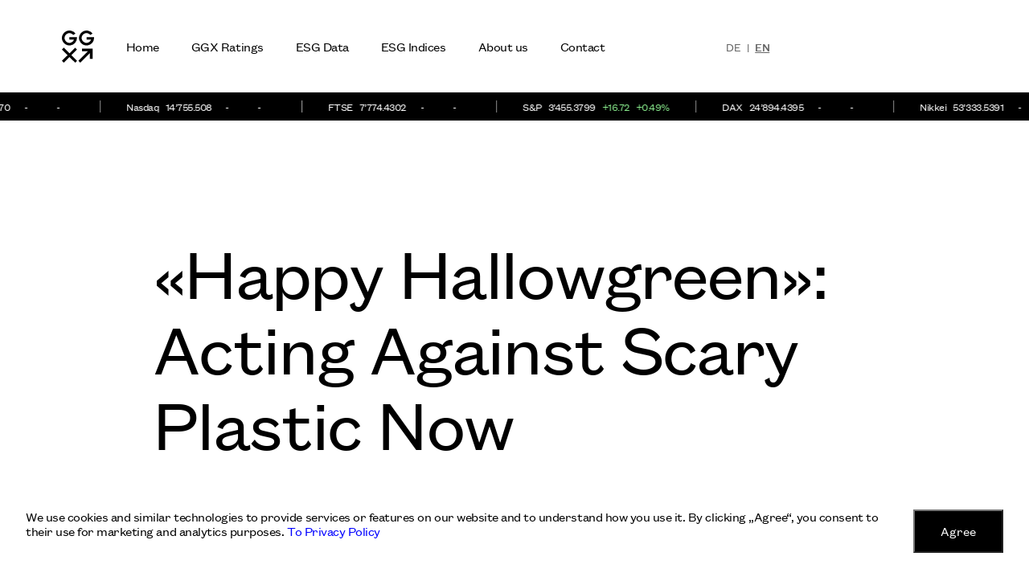

--- FILE ---
content_type: text/html; charset=utf-8
request_url: https://ggx.swiss/esg/happy-hallowgreen-acting-against-scary-plastic-now
body_size: 25544
content:
<!DOCTYPE html><html lang="en"><head><meta charSet="utf-8"/><meta name="viewport" content="width=device-width"/><title>GGX Article ESG Insights - Acting Against Scary Plastic Now</title><meta name="description" content="If you walk along the beach early in the morning, you will now find not only shells, but also a fair amount of trash—sometimes more, sometimes less. Like a ghost ship, the perception of plastic waste in the sea is fluctuating. Action is needed now, whether you live near the ocean or not.
GGX Article ESG Insights - Acting Against Scary Plastic Now"/><link rel="preload" as="image" href="https://cms.ggx.swiss/uploads/large_Halloween_GGX_13def85d5d.jfif"/><meta name="next-head-count" content="5"/><meta charSet="utf-8"/><meta name="theme-color" content="#000000"/><link rel="apple-touch-icon" sizes="57x57" href="/apple-icon-57x57.png"/><link rel="apple-touch-icon" sizes="60x60" href="/apple-icon-60x60.png"/><link rel="apple-touch-icon" sizes="72x72" href="/apple-icon-72x72.png"/><link rel="apple-touch-icon" sizes="76x76" href="/apple-icon-76x76.png"/><link rel="apple-touch-icon" sizes="114x114" href="/apple-icon-114x114.png"/><link rel="apple-touch-icon" sizes="120x120" href="/apple-icon-120x120.png"/><link rel="apple-touch-icon" sizes="144x144" href="/apple-icon-144x144.png"/><link rel="apple-touch-icon" sizes="152x152" href="/apple-icon-152x152.png"/><link rel="apple-touch-icon" sizes="180x180" href="/apple-icon-180x180.png"/><link rel="icon" type="image/png" sizes="192x192" href="/android-icon-192x192.png"/><link rel="icon" type="image/png" sizes="32x32" href="/favicon-32x32.png"/><link rel="icon" type="image/png" sizes="96x96" href="/favicon-96x96.png"/><link rel="icon" type="image/png" sizes="16x16" href="/favicon-16x16.png"/><link rel="manifest" href="/manifest.json"/><meta name="msapplication-TileColor" content="#ffffff"/><meta name="msapplication-TileImage" content="/ms-icon-144x144.png"/><meta name="theme-color" content="#ffffff"/><meta name="viewport" content="width=device-width, initial-scale=1"/><link rel="preload" href="/_next/static/css/a859dc1e18222503.css" as="style"/><link rel="stylesheet" href="/_next/static/css/a859dc1e18222503.css" data-n-g=""/><link rel="preload" href="/_next/static/css/63e8366c3204f128.css" as="style"/><link rel="stylesheet" href="/_next/static/css/63e8366c3204f128.css" data-n-p=""/><noscript data-n-css=""></noscript><script defer="" nomodule="" src="/_next/static/chunks/polyfills-c67a75d1b6f99dc8.js"></script><script src="/_next/static/chunks/webpack-0fdab604bc0c5e34.js" defer=""></script><script src="/_next/static/chunks/framework-79bce4a3a540b080.js" defer=""></script><script src="/_next/static/chunks/main-911921f37bcc9a11.js" defer=""></script><script src="/_next/static/chunks/pages/_app-86d59bcc2b2c695c.js" defer=""></script><script src="/_next/static/chunks/1966-afeffdb1657029c9.js" defer=""></script><script src="/_next/static/chunks/8171-ce725b6d23ac5a96.js" defer=""></script><script src="/_next/static/chunks/2298-e588d63982f185bc.js" defer=""></script><script src="/_next/static/chunks/8747-e14fdaf6a03a3a3e.js" defer=""></script><script src="/_next/static/chunks/2803-395d5be7592ae541.js" defer=""></script><script src="/_next/static/chunks/5675-70bb402692fa2767.js" defer=""></script><script src="/_next/static/chunks/8490-22a8afa2c3762486.js" defer=""></script><script src="/_next/static/chunks/5677-2859041f2cd5c1a4.js" defer=""></script><script src="/_next/static/chunks/3696-e36a600d8d6cc9bf.js" defer=""></script><script src="/_next/static/chunks/8792-720dda8b0fbf61fe.js" defer=""></script><script src="/_next/static/chunks/1770-1e420591c9dd3c55.js" defer=""></script><script src="/_next/static/chunks/pages/esg/%5Bslug%5D-537cc3342878067b.js" defer=""></script><script src="/_next/static/RAEW0d_FrehZTZQE9EbeQ/_buildManifest.js" defer=""></script><script src="/_next/static/RAEW0d_FrehZTZQE9EbeQ/_ssgManifest.js" defer=""></script></head><body><div id="__next" data-reactroot=""><div class="Layout_layout__mV_rb"><header class="Header_header__W0fj4"><div class="Header_headerContent__ztnHW"><div class="Header_logo___hdvS"><a href="/"><svg height="auto" width="100%" viewBox="0 0 40 40" fill="none" xmlns="http://www.w3.org/2000/svg"><path fill-rule="evenodd" clip-rule="evenodd" d="M9.356 8.153h9.285c.041.373.061.747.061 1.12a9.242 9.242 0 0 1-2.235 6.032 9.369 9.369 0 0 1-5.646 3.144A9.409 9.409 0 0 1 4.47 17.2a9.294 9.294 0 0 1-4.012-5.044 9.219 9.219 0 0 1 .25-6.421 9.309 9.309 0 0 1 4.393-4.721 9.413 9.413 0 0 1 6.429-.758 9.355 9.355 0 0 1 5.384 3.568l-2.86 1.643A6.073 6.073 0 0 0 10.73 3.4a6.109 6.109 0 0 0-3.902.385 6.049 6.049 0 0 0-2.85 2.674 5.984 5.984 0 0 0-.608 3.846 6.01 6.01 0 0 0 1.89 3.411 6.101 6.101 0 0 0 7.398.594 6.028 6.028 0 0 0 2.418-3.065h-5.72V8.153Zm21.272-.014h9.27c.058.375.092.752.102 1.13a9.242 9.242 0 0 1-2.22 6.034 9.369 9.369 0 0 1-5.636 3.158 9.41 9.41 0 0 1-6.351-1.23 9.295 9.295 0 0 1-4.026-5.03 9.218 9.218 0 0 1 .228-6.42 9.309 9.309 0 0 1 4.372-4.735 9.413 9.413 0 0 1 6.422-.784 9.356 9.356 0 0 1 5.398 3.543l-2.86 1.643A6.078 6.078 0 0 0 32 3.378a6.114 6.114 0 0 0-3.907.385 6.054 6.054 0 0 0-2.853 2.676 5.988 5.988 0 0 0-.608 3.85 6.015 6.015 0 0 0 1.892 3.414 6.107 6.107 0 0 0 7.406.593 6.035 6.035 0 0 0 2.418-3.07h-5.72V8.14ZM16.52 21.314l2.33 2.311-7.084 7.032 7.083 7.031L16.52 40l-7.083-7.032L2.352 40 .023 37.688l7.084-7.031-7.084-7.032 2.33-2.311 7.083 7.03 7.083-7.03Zm18.31 1.13h-9.708v3.285h7.37L20.452 37.68 22.793 40 34.83 28.051v7.316h3.304V22.444H34.83Z" fill="currentColor"></path></svg></a></div></div></header><main><section class="Section_sectionStyle-white__5n2nN Section_sectionWrapper__mQ1Uj"><div class="Section_section__aizB_"><div class="ContentBlock_contentBlock-standard__9q4BX"><h1 class="Typography_typography__lrdcu Typography_pageTitle__Fsh_g Typography_normal__L_aFf">«Happy Hallowgreen»: Acting Against Scary Plastic Now</h1><div class="Typography_typography__lrdcu Typography_copy__kR8gK Typography_normal__L_aFf ArticleMetaInfo_articleMeta__UrFIh"><div class="ArticleMetaInfo_authorMeta__bha8P"><div class="ArticleMetaInfo_authorImage__nDzAQ"></div><div class="ArticleMetaInfo_author__NP2ZR"><div><span class="ArticleMetaInfo_writtenByLabel__le796">Written by</span><span class="ArticleMetaInfo_publishedAtMobile__ArHbJ">31. October 2022</span></div><div></div></div></div><div class="ArticleMetaInfo_publishedAt__kzywr"><div>Published on</div><div>31. October 2022</div></div><div class="ArticleMetaInfo_readingTime__OhfTT"><div>Reading time</div><div>14<!-- --> <!-- -->minutes</div></div></div></div><div class="ContentBlock_contentBlock-fullWidth__LcFPt BlogArticlePage_blogMainImageWrapper__dzwko"><div class="BlogArticlePage_blogMainImage__3cVPU"><div style="width:100%;height:100%;position:relative"><span style="box-sizing:border-box;display:block;overflow:hidden;width:initial;height:initial;background:none;opacity:1;border:0;margin:0;padding:0;position:relative"><span style="box-sizing:border-box;display:block;width:initial;height:initial;background:none;opacity:1;border:0;margin:0;padding:0;padding-top:66.5%"></span><img src="https://cms.ggx.swiss/uploads/large_Halloween_GGX_13def85d5d.jfif" decoding="async" data-nimg="responsive" style="position:absolute;top:0;left:0;bottom:0;right:0;box-sizing:border-box;padding:0;border:none;margin:auto;display:block;width:0;height:0;min-width:100%;max-width:100%;min-height:100%;max-height:100%"/></span></div></div></div><div class="ContentBlock_contentBlock-standard__9q4BX"><h3 class="Typography_typography__lrdcu Typography_lead__YTq_E Typography_normal__L_aFf BlogArticlePage_lead___It3s">If you walk along the beach early in the morning, you will now find not only shells, but also a fair amount of trash—sometimes more, sometimes less. Like a ghost ship, the perception of plastic waste in the sea is fluctuating. Action is needed now, whether you live near the ocean or not.</h3></div><div class="ContentBlock_contentBlock-narrow__WLrcF BlogArticlePage_body__UkKxk"><div class="Typography_typography__lrdcu Typography_copy__kR8gK Typography_normal__L_aFf Link_focus__mag1L"><p>Nowadays, the sound of the waves is unfortunately accompanied by annoying finds: plastic parts and plastic bottles. Whether it&#x27;s a tourist resort or a remote bay, plastic finds its way into the sea and onto beaches. Initially interpreted as a purely Asian-Pacific problem, plastic waste in the oceans is now unfortunately, on closer inspection, a global reality.</p></div><h4 class="Typography_typography__lrdcu Typography_subTitle__m64S_ Typography_bold__fqoXp ArticleBody_subTitle__jvGWb">Five garbage continents in the ocean</h4><div class="Typography_typography__lrdcu Typography_copy__kR8gK Typography_normal__L_aFf Link_focus__mag1L"><p>About 25 years ago, oceanographer and sailor Charles Moore and his crew discovered the &quot;Great Pacific Garbage Patch&quot; between Hawaii and California. Instead of water and waves, the sailing crew suddenly saw only floating plastic garbage as far as the eye could see. There are now five giant garbage whirlpools worldwide - two in the Pacific, two in the Atlantic, one in the Indian Ocean. The garbage continents are all located near the equator because this is where the ocean currents from the north and south meet and bundle the garbage in the sea. And these are only the visible plastic pieces. Most of the trash is very likely to sink to the bottom. Fifteen percent of the trash still floats on the surface, while more than 70 percent sinks to the ocean floor.</p></div><h4 class="Typography_typography__lrdcu Typography_subTitle__m64S_ Typography_bold__fqoXp ArticleBody_subTitle__jvGWb">Conventional plastic is a zombie</h4><div class="Typography_typography__lrdcu Typography_copy__kR8gK Typography_normal__L_aFf Link_focus__mag1L"><p>During said beach walk, we notice another 15 percent of plastic trash floating in the ocean. This washes up on the coasts with the tide. And the amount of garbage in the sea is increasing. As much as if a truckload of plastic were dumped into the sea every minute, calculates the British Ellen MacArthur Foundation. This is staggering and requires immediate action, because once the plastic is in the water, it takes centuries to decompose. The garbage mix in the ocean consists especially of plastic bottles, packaging and other plastic items. These float or store in the water for many hundreds of years, releasing microparticles. These particles end up in fish and thus in people&#x27;s stomachs, with disastrous medium-term outcomes for disease and mortality scenarios. The reason for the non-compostability of plastic is simply its composition: plastic consists of crude oil and natural gas. Chemicals are added during production to create a stable compound. This mixture is not degradable by nature and can only be made recyclable by professional plastic recycling.</p></div><div class="ArticleBody_bodyInlineImage__lcGN0"><div style="width:100%;height:100%;position:relative"><span style="box-sizing:border-box;display:block;overflow:hidden;width:initial;height:initial;background:none;opacity:1;border:0;margin:0;padding:0;position:relative"><span style="box-sizing:border-box;display:block;width:initial;height:initial;background:none;opacity:1;border:0;margin:0;padding:0;padding-top:108.69565217391303%"></span><img src="[data-uri]" decoding="async" data-nimg="responsive" style="position:absolute;top:0;left:0;bottom:0;right:0;box-sizing:border-box;padding:0;border:none;margin:auto;display:block;width:0;height:0;min-width:100%;max-width:100%;min-height:100%;max-height:100%"/><noscript><img src="https://cms.ggx.swiss/uploads/large_10_2022_Hallowgreen_Plastic_3_084b955b20.png" decoding="async" data-nimg="responsive" style="position:absolute;top:0;left:0;bottom:0;right:0;box-sizing:border-box;padding:0;border:none;margin:auto;display:block;width:0;height:0;min-width:100%;max-width:100%;min-height:100%;max-height:100%" loading="lazy"/></noscript></span></div><div class="Typography_typography__lrdcu Typography_meta__05UxF Typography_normal__L_aFf">(Foto: <!-- -->Source: PlasticAtlas 2019<!-- -->)</div></div><h4 class="Typography_typography__lrdcu Typography_subTitle__m64S_ Typography_bold__fqoXp ArticleBody_subTitle__jvGWb">Waste prevention is development work</h4><div class="Typography_typography__lrdcu Typography_copy__kR8gK Typography_normal__L_aFf Link_focus__mag1L"><p>Another important element in solving this problem is the lack of infrastructure in many developing countries to collect and properly dispose of waste. Via wind, rivers, poorly constructed landfills or a lack of wastewater management, plastic waste ultimately ends up in the sea, sometimes in whole streams. This is particularly the case in Asian countries, above all China. Various research reports cite the Yangtze River as one of the largest sources of global plastic pollution, as it is responsible for more than half of all plastic pollution in the oceans. However, recent studies have found that the Philippines is responsible for more than one-third of plastic pollution in the oceans, while China&#x27;s share is estimated at 7%.</p></div><div class="ArticleBody_bodyInlineImage__lcGN0"><div style="width:100%;height:100%;position:relative"><span style="box-sizing:border-box;display:block;overflow:hidden;width:initial;height:initial;background:none;opacity:1;border:0;margin:0;padding:0;position:relative"><span style="box-sizing:border-box;display:block;width:initial;height:initial;background:none;opacity:1;border:0;margin:0;padding:0;padding-top:87.5%"></span><img src="[data-uri]" decoding="async" data-nimg="responsive" style="position:absolute;top:0;left:0;bottom:0;right:0;box-sizing:border-box;padding:0;border:none;margin:auto;display:block;width:0;height:0;min-width:100%;max-width:100%;min-height:100%;max-height:100%"/><noscript><img src="https://cms.ggx.swiss/uploads/large_10_2022_Hallowgreen_Plastic_2_b3e06a134d.png" decoding="async" data-nimg="responsive" style="position:absolute;top:0;left:0;bottom:0;right:0;box-sizing:border-box;padding:0;border:none;margin:auto;display:block;width:0;height:0;min-width:100%;max-width:100%;min-height:100%;max-height:100%" loading="lazy"/></noscript></span></div><div class="Typography_typography__lrdcu Typography_meta__05UxF Typography_normal__L_aFf">(Foto: <!-- -->Source: Statista, PlasticAtlas<!-- -->)</div></div><h4 class="Typography_typography__lrdcu Typography_subTitle__m64S_ Typography_bold__fqoXp ArticleBody_subTitle__jvGWb">China recycles 17% of its plastic waste, the U.S. 7%.</h4><div class="Typography_typography__lrdcu Typography_copy__kR8gK Typography_normal__L_aFf Link_focus__mag1L"><p>In 2020, the People&#x27;s Republic of China produced about 60 million tons of plastic waste. About 16 million of that was professionally recycled, according to the China National Resources Recycling Association. On average, 17% of all plastic waste in China is recycled. That&#x27;s far from high, but the recycling rate in the U.S. is just 5-6%, according to figures from the Environmental Protection Agency. In Germany, 65% of all waste is recycled. In Switzerland, the total recycling rate is around 55%. About 20% of Swiss waste is plastic waste. According to SwissRecycling, Switzerland consumes 125 kg of plastic per capita per year, and the trend is rising. Everything that is not recycled ends up somewhere else, unfortunately also in the sea.</p></div><blockquote class="Quote_quote__7dmqL"><div class="Typography_typography__lrdcu Typography_subTitle__m64S_ Typography_bold__fqoXp"><div class="Quote_quoteText__WTojk">China recycles 17% of its plastic waste, the U.S. 7%.</div></div></blockquote><h4 class="Typography_typography__lrdcu Typography_subTitle__m64S_ Typography_bold__fqoXp ArticleBody_subTitle__jvGWb">Waste tourism — a billion-dollar business</h4><div class="Typography_typography__lrdcu Typography_copy__kR8gK Typography_normal__L_aFf Link_focus__mag1L"><p>In addition, there is the problem of waste tourism. Wealthy industrialized nations simply export their waste as far away as they can. According to EuroStat, the EU exported about 1.4 million tons of plastic waste to China in 2016. In 2017, China was still the top trading partner for plastic waste. However, in 2018, exports of plastic waste to China decreased to 50,000 tons and in 2019 to 14,000 tons. This decline has led to a shift in flows mainly to Malaysia (24% of total EU plastic waste exports in 2019), Turkey (17%) and Indonesia (6%). On a hopeful note, total exports decreased from 2.6 million tons to 1.5 million tons between 2016 and 2019. Among EU countries, Germany is the largest exporter of plastic waste (as of 2021) with more than 720,000 tons, followed by the Netherlands with 630,000 tons, Belgium (443,000t) and France (341,000t). In Germany alone, exports generate around EUR 260 million from recycling companies. Turkey has become the most important export destination for EU plastic waste in recent years. Globally, the USA is one of the largest plastic waste exporters.</p></div><div class="ArticleBody_bodyInlineImage__lcGN0"><div style="width:100%;height:100%;position:relative"><span style="box-sizing:border-box;display:block;overflow:hidden;width:initial;height:initial;background:none;opacity:1;border:0;margin:0;padding:0;position:relative"><span style="box-sizing:border-box;display:block;width:initial;height:initial;background:none;opacity:1;border:0;margin:0;padding:0;padding-top:83.5%"></span><img src="[data-uri]" decoding="async" data-nimg="responsive" style="position:absolute;top:0;left:0;bottom:0;right:0;box-sizing:border-box;padding:0;border:none;margin:auto;display:block;width:0;height:0;min-width:100%;max-width:100%;min-height:100%;max-height:100%"/><noscript><img src="https://cms.ggx.swiss/uploads/large_10_2022_Hallowgreen_Plastic_1_fe18f56547.png" decoding="async" data-nimg="responsive" style="position:absolute;top:0;left:0;bottom:0;right:0;box-sizing:border-box;padding:0;border:none;margin:auto;display:block;width:0;height:0;min-width:100%;max-width:100%;min-height:100%;max-height:100%" loading="lazy"/></noscript></span></div><div class="Typography_typography__lrdcu Typography_meta__05UxF Typography_normal__L_aFf">(Foto: <!-- -->Source: PlasticAtlas 2019<!-- -->)</div></div><h4 class="Typography_typography__lrdcu Typography_subTitle__m64S_ Typography_bold__fqoXp ArticleBody_subTitle__jvGWb">UN sustainability goals often not yet effective</h4><div class="Typography_typography__lrdcu Typography_copy__kR8gK Typography_normal__L_aFf Link_focus__mag1L"><p>Waste prevention has clearly become a global challenge. In its 2030 Agenda, the United Nations (UN) agreed on a global plan to promote sustainability with the 17 Sustainable Development Goals (SDGs). Since 2016, all countries have been working to translate this shared vision into national development plans. One of the SGDs (No. 14) relates to marine conservation. Specifically, it reads &quot;Conserve and sustainably use oceans, seas and marine resources for sustainable development&quot; and is divided into ten sub-goals. After initial euphoria, however, the topic of marine protection has increasingly fizzled out. One of the original sub-goals is to significantly reduce marine pollution by 2025. Unfortunately, nothing has been achieved in this regard at the political level apart from lip service. Therefore, private initiatives are needed to significantly reduce marine pollution as soon as possible and to start restoring the oceans. The first steps are closer than you think: plastic recycling and plastic avoidance.</p></div><h4 class="Typography_typography__lrdcu Typography_subTitle__m64S_ Typography_bold__fqoXp ArticleBody_subTitle__jvGWb">11 practical tips for avoiding plastic</h4><div class="Typography_typography__lrdcu Typography_copy__kR8gK Typography_normal__L_aFf Link_focus__mag1L"><ol>
<li>When you&#x27;re out and about, and plastic can&#x27;t be avoided, take all trash home for proper disposal.</li>
<li>Use glass or metal bottles instead of plastic bottles. Drinks in plastic bottles (PET or not) are spooky because the plastic particles can eventually end up in your stomach.</li>
<li>At parties or other celebrations, death to plastic dishes and plastic cups!</li>
<li>Put shopping bags in the car, use your own recyclable containers for fruits and vegetables.</li>
<li>Keep-fresh foil is a relic of the 90s! A keep-fresh box can be used up to 4000x.</li>
<li>Email vendors who wrap too much plastic outer packaging around their products to their liking - activism starts small.</li>
<li>Consistently throw all plastic wrap in a recycling bin (not household trash). Ask their local recycling center or waste disposal company specifically for offers.</li>
<li>Write the address on the paper and do not use mixed-material envelopes (plastic-paper composite).</li>
<li>Handle transparencies and plastic folders with care in everyday office life - a cardboard folder protects documents just as well as a plastic envelope</li>
<li>Stop binding plastic-metal-paper presentations together!</li>
<li>Don&#x27;t buy nice-to-have plastic items for the household or as cheap toys with a short lifespan - in the end, everything beckons us back from the plastic island in the ocean.</li>
</ol></div><div class="Typography_typography__lrdcu Typography_copy__kR8gK Typography_normal__L_aFf Link_focus__mag1L"><p>These tips are for adults and children – and as «Halloween» is just around the corner, here some usable tips for nearly plastic-free «Hallogreen»:</p></div><div class="ArticleBody_callToAction__qRePX"><button class="Button_button__Ogisf Button_buttonBrightGreen__0B3OV Button_iconRight__fXZ9T" type="button">nearly plastic-free «Hallogreen»</button></div></div><div class="ContentBlock_contentBlock-narrow__WLrcF"><div class="SocialLinks_socialLinks__i_V_R"><div class="Typography_typography__lrdcu Typography_meta__05UxF Typography_normal__L_aFf SocialLinks_caption__qcyaJ">Share this article on social media</div><a class="BoxLink_boxLink__E7rtu" target="_blank" href="https://twitter.com/intent/tweet?url=https%3A%2F%2Fggx.swiss%2Fesg%2Fhappy-hallowgreen-acting-against-scary-plastic-now&amp;text=%C2%ABHappy+Hallowgreen%C2%BB%3A+Acting+Against+Scary+Plastic+Now">Twitter</a><a class="BoxLink_boxLink__E7rtu" target="_blank" href="https://www.linkedin.com/sharing/share-offsite/?url=https%3A%2F%2Fggx.swiss%2Fesg%2Fhappy-hallowgreen-acting-against-scary-plastic-now">LinkedIn</a><a class="BoxLink_boxLink__E7rtu" target="_blank" href="https://www.facebook.com/sharer/sharer.php?u=https%3A%2F%2Fggx.swiss%2Fesg%2Fhappy-hallowgreen-acting-against-scary-plastic-now">Facebook</a></div></div></div></section></main><footer class="Footer_footer__4_3rD"><div class="Typography_typography__lrdcu Typography_meta__05UxF Typography_normal__L_aFf Footer_footerContent__oHqkE"><div class="Footer_footerTop__jDBez"><div class="Footer_logo__Nq_5w"><a href="/"><svg width="97" height="75" fill="none" xmlns="http://www.w3.org/2000/svg"><g clip-path="url(#a)" fill="currentColor"><path d="M24.695 66.453a3.042 3.042 0 0 1-2.633-1.487 3.075 3.075 0 0 1 1-4.177 3.043 3.043 0 0 1 4.176.93l2.662-1.54a6.127 6.127 0 0 0-3.028-2.524 6.097 6.097 0 0 0-3.933-.15 6.121 6.121 0 0 0-3.211 2.285 6.164 6.164 0 0 0 .206 7.482 6.118 6.118 0 0 0 3.333 2.103 6.097 6.097 0 0 0 3.918-.37 6.13 6.13 0 0 0 2.885-2.688l-2.662-1.567a3.026 3.026 0 0 1-2.713 1.703ZM31.74 6.513a6.111 6.111 0 0 0-3.406 1.038 6.15 6.15 0 0 0-2.258 2.763 6.18 6.18 0 0 0 1.333 6.709 6.105 6.105 0 0 0 6.682 1.329 6.134 6.134 0 0 0 2.75-2.271 6.173 6.173 0 0 0-.77-7.769 6.116 6.116 0 0 0-4.331-1.8Zm0 9.313a3.145 3.145 0 0 1-1.752-.534 3.179 3.179 0 0 1-.478-4.872 3.15 3.15 0 0 1 3.437-.687c.576.24 1.069.646 1.415 1.167a3.177 3.177 0 0 1-.392 3.998 3.147 3.147 0 0 1-2.23.928ZM23.203 0H20.1v18.516h3.103V0ZM51.544 10.182a7.113 7.113 0 0 0-1.23-1.916 5.866 5.866 0 0 0-1.822-1.285 5.305 5.305 0 0 0-2.137-.443 4.013 4.013 0 0 0-2.077.468 4.964 4.964 0 0 0-1.076.852V0h-3.103v18.516h2.89v-1.277c.317.398.702.735 1.137.996a3.92 3.92 0 0 0 2.23.57 5.01 5.01 0 0 0 2.161-.468 5.537 5.537 0 0 0 1.797-1.26 6.4 6.4 0 0 0 1.696-4.41 6.366 6.366 0 0 0-.466-2.485Zm-2.688 2.485a3.415 3.415 0 0 1-.797 2.308 2.78 2.78 0 0 1-2.187.91 2.932 2.932 0 0 1-1.695-.468 3.457 3.457 0 0 1-.992-1.056v-3.405c.251-.42.59-.78.992-1.055a2.932 2.932 0 0 1 1.695-.469 2.77 2.77 0 0 1 2.187.911c.558.642.852 1.473.823 2.324h-.026ZM63.073 7.713A5.799 5.799 0 0 0 59.24 6.53a9.618 9.618 0 0 0-2.543.315 13.34 13.34 0 0 0-2.086.732l-.093.043 1.017 2.553.102-.05a8.528 8.528 0 0 1 3.332-.835c.285 0 .57.03.848.094.268.057.526.158.762.298.232.156.428.36.577.596.158.27.235.58.22.893v.46a5.455 5.455 0 0 0-1.356-.51 7.989 7.989 0 0 0-1.696-.196 6.301 6.301 0 0 0-1.822.272 4.863 4.863 0 0 0-1.475.851 3.694 3.694 0 0 0-1.365 2.895c-.006.558.113 1.11.347 1.617.22.473.542.892.941 1.226.414.343.885.611 1.39.792a4.813 4.813 0 0 0 1.594.247 4.757 4.757 0 0 0 2.247-.52c.52-.244.983-.591 1.365-1.021v1.251h2.89v-7.585a3.998 3.998 0 0 0-1.364-3.235Zm-6.002 6.36c.115-.201.286-.364.491-.469.209-.114.431-.2.662-.255a3.89 3.89 0 0 1 .754-.068 6.02 6.02 0 0 1 1.23.136c.406.08.799.215 1.17.4v1.081a4.04 4.04 0 0 1-.984.851 2.898 2.898 0 0 1-1.61.418 3.283 3.283 0 0 1-.662-.077 1.37 1.37 0 0 1-.619-.204 1.001 1.001 0 0 1-.458-.4 1.264 1.264 0 0 1-.178-.69 1.212 1.212 0 0 1 .204-.715v-.009ZM70.575 0h-3.102v18.516h3.102V0ZM28.035 32.204a7.701 7.701 0 0 0-1.026-.29 7.516 7.516 0 0 0-.932-.068 3.145 3.145 0 0 0-2.018.63 4.832 4.832 0 0 0-1.034 1.056v-1.396h-2.959v11.688h3.103v-7.593a4.15 4.15 0 0 1 .924-1.005 2.535 2.535 0 0 1 1.577-.468c.242 0 .484.025.72.076.194.042.381.105.56.188l.102.042 1.093-2.826-.11-.034ZM65.955 34.4a3.755 3.755 0 0 0-.94-1.396 3.966 3.966 0 0 0-1.357-.85 4.613 4.613 0 0 0-1.636-.299 4.221 4.221 0 0 0-1.264.17 3.992 3.992 0 0 0-1.008.503c-.277.18-.528.398-.746.647a5.161 5.161 0 0 0-.322.391v-1.421h-2.9v11.688h3.103v-7.662c.237-.353.523-.671.848-.945.396-.316.893-.479 1.399-.46a2.3 2.3 0 0 1 1.475.537 2.12 2.12 0 0 1 .618 1.703v6.81h3.103v-7.543a4.787 4.787 0 0 0-.373-1.873ZM42.303 59.72a3.934 3.934 0 0 0-2.306-2.248 4.562 4.562 0 0 0-1.627-.298 3.776 3.776 0 0 0-2.06.528 4.6 4.6 0 0 0-1.086.936v-8.002h-3.111v18.516h3.111V61.49c.096-.17.21-.33.34-.477.128-.176.282-.33.457-.46.19-.147.402-.265.627-.349.27-.104.559-.154.848-.144.267.005.532.045.789.119.245.095.47.236.66.417.21.186.373.42.476.681.12.33.175.68.16 1.03v6.81h3.112v-7.542a4.938 4.938 0 0 0-.39-1.856ZM54.197 58.34a5.799 5.799 0 0 0-3.832-1.183 9.577 9.577 0 0 0-2.543.315c-.712.193-1.409.438-2.086.732l-.093.042 1.017 2.597.102-.043a8.109 8.109 0 0 1 1.882-.647 7.555 7.555 0 0 1 1.45-.195c.285 0 .57.03.848.093.267.062.524.162.763.298.233.158.43.364.576.605.152.257.228.552.22.851v.46a5.451 5.451 0 0 0-1.339-.537 7.602 7.602 0 0 0-1.695-.196 6.03 6.03 0 0 0-1.823.273 4.68 4.68 0 0 0-1.475.851 3.656 3.656 0 0 0-1.365 2.886c-.006.559.113 1.111.347 1.618.219.474.54.893.941 1.225.411.349.883.617 1.39.792a4.816 4.816 0 0 0 1.595.247 4.756 4.756 0 0 0 2.246-.52 4.24 4.24 0 0 0 1.365-1.02v1.25h2.89V61.55a4 4 0 0 0-1.381-3.21Zm-6.206 7.083a1.23 1.23 0 0 1 .204-.724c.115-.2.286-.363.492-.468.208-.114.43-.2.66-.255.25-.047.502-.07.755-.068.414.006.826.054 1.23.144.404.082.797.213 1.17.392v1.081c-.28.335-.613.622-.984.851a2.831 2.831 0 0 1-1.61.418 3.874 3.874 0 0 1-.662-.069 1.413 1.413 0 0 1-.619-.212 1.036 1.036 0 0 1-.458-.392 1.316 1.316 0 0 1-.178-.698ZM68.668 59.719a3.83 3.83 0 0 0-.94-1.396 3.965 3.965 0 0 0-1.357-.852 4.61 4.61 0 0 0-1.636-.297 4.224 4.224 0 0 0-1.263.17 4.302 4.302 0 0 0-1.01.502 3.65 3.65 0 0 0-.745.647 5.161 5.161 0 0 0-.322.392v-1.422h-2.908V69.15h3.103V61.49c.237-.354.522-.672.847-.945.397-.317.893-.48 1.4-.46a2.3 2.3 0 0 1 1.474.536 2.13 2.13 0 0 1 .62 1.703v6.81h3.102v-7.542a4.785 4.785 0 0 0-.365-1.873ZM80.19 57.447v1.285a5.095 5.095 0 0 0-1.137-1.005 4.175 4.175 0 0 0-2.23-.57 5.339 5.339 0 0 0-2.136.443 5.792 5.792 0 0 0-1.797 1.285 6.42 6.42 0 0 0-1.246 1.924 6.306 6.306 0 0 0-.467 2.486 6.092 6.092 0 0 0 .467 2.46c.29.72.713 1.378 1.246 1.941.506.54 1.118.97 1.797 1.26a4.983 4.983 0 0 0 2.136.468 5.37 5.37 0 0 0 1.29-.144c.338-.102.662-.245.966-.426a3.54 3.54 0 0 0 .67-.502c.076-.077.16-.154.228-.23v1.106a2.893 2.893 0 0 1-.746 2.052 3.016 3.016 0 0 1-2.28.792 4.721 4.721 0 0 1-2.221-.494 7.631 7.631 0 0 1-1.62-1.175l-.084-.076-1.764 2.4.068.06c.301.272.618.525.95.758.398.28.824.52 1.271.715.505.23 1.03.412 1.569.545A8.514 8.514 0 0 0 76.9 75a8.187 8.187 0 0 0 2.297-.349 6.019 6.019 0 0 0 1.992-1.055 5.172 5.172 0 0 0 1.374-1.83c.364-.831.54-1.732.517-2.64v-11.68h-2.89Zm-.213 4.154v3.405l-.076.102c-.093.136-.187.273-.305.417a3.11 3.11 0 0 1-.56.494c-.24.155-.5.279-.771.366-.31.1-.633.148-.958.145a2.753 2.753 0 0 1-2.162-.911 3.662 3.662 0 0 1 0-4.606 2.764 2.764 0 0 1 2.162-.91c.6-.022 1.19.142 1.695.468.393.272.725.623.975 1.03ZM17.633 8.818H8.851v2.955h5.391a5.751 5.751 0 0 1-2.277 2.934 5.712 5.712 0 0 1-6.99-.552A5.776 5.776 0 0 1 3.75 7.222a5.741 5.741 0 0 1 2.688-2.56 5.709 5.709 0 0 1 3.686-.375 5.728 5.728 0 0 1 3.143 1.969l2.705-1.566a8.907 8.907 0 0 0-5.29-3.435 8.878 8.878 0 0 0-6.229.936 8.938 8.938 0 0 0-4.056 4.84 8.982 8.982 0 0 0 .144 6.322 8.933 8.933 0 0 0 4.271 4.648 8.876 8.876 0 0 0 6.266.65 8.91 8.91 0 0 0 5.127-3.672 8.976 8.976 0 0 0 1.428-6.16ZM17.633 34.104H8.927v2.928h5.358a5.709 5.709 0 0 1-2.26 2.914 5.67 5.67 0 0 1-6.94-.55 5.733 5.733 0 0 1-1.215-6.882 5.7 5.7 0 0 1 2.67-2.54 5.667 5.667 0 0 1 3.658-.37 5.685 5.685 0 0 1 3.12 1.954l2.68-1.549a8.797 8.797 0 0 0-5.217-3.4 8.768 8.768 0 0 0-6.152.912A8.827 8.827 0 0 0 .613 32.29a8.871 8.871 0 0 0 .127 6.243 8.823 8.823 0 0 0 4.206 4.6 8.767 8.767 0 0 0 6.184.66 8.8 8.8 0 0 0 5.074-3.611 8.866 8.866 0 0 0 1.43-6.078ZM17.803 54.032l-2.179-2.196-6.63 6.666-6.637-6.666-2.179 2.196 6.63 6.658-6.63 6.657 2.179 2.196 6.638-6.666 6.63 6.666 2.178-2.196-6.63-6.657 6.63-6.658ZM49.721 40.972c-.496.16-1.013.25-1.534.264a3.32 3.32 0 0 1-2.154-.758 2.549 2.549 0 0 1-.653-.698 2.796 2.796 0 0 1-.305-.664h8.478v-.093a5.574 5.574 0 0 0 0-.639v-.46a6.196 6.196 0 0 0-1.696-4.41 6.043 6.043 0 0 0-1.865-1.234 5.854 5.854 0 0 0-2.28-.442 5.634 5.634 0 0 0-2.34.468 5.739 5.739 0 0 0-1.84 1.31 6.27 6.27 0 0 0-1.229 1.942 6.486 6.486 0 0 0-.44 2.367c0 1.653.652 3.238 1.813 4.41a6.006 6.006 0 0 0 1.993 1.302c.777.32 1.61.48 2.45.468a6.46 6.46 0 0 0 2.746-.536 8.356 8.356 0 0 0 1.908-1.133l.068-.06-2.01-2.017a3.767 3.767 0 0 1-1.11.613Zm-4.476-4.818c.113-.277.287-.524.509-.724a2.78 2.78 0 0 1 .847-.536c.373-.145.77-.214 1.17-.204.414-.01.826.062 1.212.212.312.123.6.302.848.528.208.221.38.474.509.75.09.196.147.406.17.62h-5.426c.023-.221.077-.44.16-.646ZM36.284 40.974c-.497.161-1.013.25-1.535.264a3.319 3.319 0 0 1-1.212-.213 3.741 3.741 0 0 1-.94-.544 2.675 2.675 0 0 1-.654-.699 2.796 2.796 0 0 1-.305-.663h8.478v-1.193a6.196 6.196 0 0 0-1.696-4.41 5.847 5.847 0 0 0-4.145-1.702 5.567 5.567 0 0 0-2.332.468 5.867 5.867 0 0 0-1.848 1.312A6.263 6.263 0 0 0 28.4 37.9a6.15 6.15 0 0 0 1.814 4.41 5.932 5.932 0 0 0 1.984 1.302c.777.32 1.61.48 2.45.469a6.462 6.462 0 0 0 2.746-.537 8.169 8.169 0 0 0 1.908-1.132l.068-.06-2.01-2.017a3.773 3.773 0 0 1-1.076.638Zm-4.476-4.818c.119-.273.292-.52.508-.724.245-.233.533-.415.848-.536.37-.145.765-.214 1.161-.204.415-.01.827.062 1.213.212.313.122.6.3.848.528.21.221.384.474.517.75.086.197.143.407.17.621h-5.435a2.69 2.69 0 0 1 .161-.647h.009ZM93.083 66.292c-.496.16-1.013.25-1.534.264a3.319 3.319 0 0 1-1.212-.213 3.743 3.743 0 0 1-.941-.545 2.679 2.679 0 0 1-.653-.698 2.796 2.796 0 0 1-.305-.664h8.477v-1.192a6.186 6.186 0 0 0-1.72-4.41 5.812 5.812 0 0 0-4.146-1.702 5.567 5.567 0 0 0-2.332.468 5.864 5.864 0 0 0-1.848 1.31 6.262 6.262 0 0 0-1.695 4.309 6.184 6.184 0 0 0 .492 2.434 5.9 5.9 0 0 0 1.322 1.975 6.052 6.052 0 0 0 1.984 1.303c.78.32 1.616.48 2.458.468.941.023 1.875-.16 2.739-.536a8.17 8.17 0 0 0 1.907-1.133l.068-.06-2.01-2.017c-.313.27-.668.485-1.05.639Zm-4.476-4.819a2.3 2.3 0 0 1 .509-.723c.247-.23.534-.412.848-.537.37-.144.764-.214 1.161-.204.414-.01.826.062 1.212.213.313.121.601.3.848.528.21.22.385.473.517.749.087.198.144.407.17.621h-5.434c.04-.223.108-.44.203-.647h-.034Z"></path></g><defs><clipPath id="a"><path fill="#fff" d="M0 0h97v75H0z"></path></clipPath></defs></svg></a></div><div class="Footer_contentWrapper__vMBrt"><ul class="LegalLinks_legalLinks__TWt7_"><li><a href="/legal/marketdata-disclaimer">Market Data Disclaimer</a></li><li><a href="/legal/rating-disclaimer">ESG Ratings Disclaimer</a></li><li><a href="/legal/imprint">Imprint</a></li><li><a href="/legal/terms">Terms &amp; Conditions</a></li><li><a href="/legal/privacy">Privacy Policy</a></li></ul></div></div><div class="Footer_footerBottom__3z3sG"><div class="FollowUsLinks_links___ENqk">Follow us on social media<a target="_blank" href="https://www.linkedin.com/company/ggx-global-green-xchange" rel="noreferrer"></a></div></div></div></footer></div><div class="CookieConsent_banner__nSoEc CookieConsent_hidden__dZFnh"></div></div><script id="__NEXT_DATA__" type="application/json">{"props":{"pageProps":{"_nextI18Next":{"initialI18nStore":{"en":{"front":{"navigation":{"home":"Home","finder":"GGX Finder","ratings":"GGX Ratings","esg":"ESG Insights","esg_data":"ESG Data","esg_indices":"ESG Indices","aboutUs":"About us","contact":"Contact","cta":"MyGGX"},"footer":{"legal_links":{"market_data":"Market Data Disclaimer","impressum":"Imprint","terms":"Terms \u0026 Conditions","privacy":"Privacy Policy","ratings":"ESG Ratings Disclaimer"},"follow_us":"Follow us on social media","content":{"products":{"title":"Products","finder":"GGX Finder","rating":"GGX Rating","esg_data":"ESG Data","esg_indices":"ESG Indices"},"esg":{"title":"ESG","articles":"Insights","leaders":"Leaders"},"about":{"title":"About us","team":"Team","values":"Values"},"contact":{"title":"Contact"}}},"pages":{"main":{"page_title":"We make ESG work - Sustainable investing, the smart way","intro_1":"What if... you could do something good and purposeful with your money? Matching your values and investment interests? Manage your portfolio with comprehensible ESG parameters. Clear and fact-based instead of confusing and non-transparent.","intro_2":"We create added value and transparency through our own, globally unique quantitative \u003c0\u003eESG ratings\u003c/0\u003e and our independent \u003c1\u003eESG data\u003c/1\u003e solutions. For those who desire even more customization: tailor-made ESG rating models and sustainable investment solutions round off our offering.","seo":{"title":"GGX Home","description":"GGX - Make the xChange now - invest sustainably now with an ESG focus"}},"finder":{"page_title":"Find your way through the \"ESG jungle\" now","intro_1":"The field of sustainable investment is growing rapidly as more and more companies are incorporating various ESG (Environmental, Social, and Governance) approaches into their processes and investment practices.","intro_2":"GGX creates transparency and added value through our \u003c0\u003eGGX Finder\u003c/0\u003e, \u003c1\u003eESG ratings\u003c/1\u003e, ESG indices and ESG data solutions for all investors who care about sustainability and responsibility.","seo":{"title":"GGX Finder","description":"GGX Finder - Find your way through the 'ESG jungle' now - ETF, Greenbonds, ESG mutual funds and shares."}},"ratings":{"page_title":"Innovative measurement of a company's dynamic sustainability developments","intro_1":"In addition to financial indicators such as dividend yield or price-earnings-ratio, investors are increasingly focusing on indicators related to the environmental behavior of a company. These indicators are known as ESG (Environmental, Social, Governance) factors and allow you to match your investment decisions with your personal values.","section_1":{"title":"We are taking an innovative approach!","text_1":"Until now, ESG ratings have consisted of a remarkably diverse pool of factors – from paper recycling to union ratios – and without any real transparency as to how the actual calculation is arrived at. This was only of limited help to investors.","text_2":"After intensive research of existing rating concepts and analysis of scientific studies on ESG ratings and opinion polls, GGX has developed a globally unique pure-play approach to ESG ratings."},"section_2":{"title":"GGX ESG Rating – how does it work?","text_1":"Our independent Rating considers circa 20 factors (see table with examples) and measures from reporting period to reporting period of the respective company. So their dynamic development: improvement, synchronization or deterioration.","text_2":"Our ESG Rating thus reflects whether and how well the company achieves the clearly defined ESG factors – or not. The rating is adjusted as soon as new data is available from the company.","button":"Find out more"},"section_3":{"title":"ESG data – what do we do better?","text_1":"GGX has deliberately chosen a Pure Play approach to the selection of ESG factors. In contrast to conventional ESG ratings, which include many factors in the final rating (up to 400 individual indicators), use different sources (mostly through AI robotics) and include their own future forecasts on the achievement of the ESG goals of the respective company in their ESG rating, often in a non-transparent manner, we focus on real, quality-checked facts – which can be clearly interpreted by investors.","text_2":"First, GGX acquires the raw company data from a direct source with its own employees or uses data points from accredited data partners. We focus on around 20 selected factors which, after extensive preliminary analysis, optimally reflect ESG performance. Based on this raw ESG data, a rating grade from 0 to 10 is evaluated and presented. Our data cycle is 100% self-acquired, developed and quality-checked.","text_3":"The advantage of the GGX ESG rating is that, thanks to the manageable number of factors, all changes with regard to individual indicators are clearly recognizable and thus the ESG dynamics of the company are clearly and promptly measurable for the investor - and much easier to assess.","text_4":"The more factors are included in the ESG rating, the less clear the result of the changes would be.","button":"More about ESG Data"},"seo":{"title":"GGX ESG Ratings","description":"GGX ESG Rating - Innovative measurement of a company's dynamic sustainability developments - pure play methods."}},"esg":{"page_title":"News, knowledge, and analysis – for a holistic ESG overview","intro_1":"Environmental, social, and governance (ESG) factors have become very relevant for investors, companies, and governments. And for you too!","intro_2":"Our ESG Insights cover topics such as sustainable investing, climate change, renewable energy as well as ratings and financial products in a simple and understandable way.","seo":{"title":"GGX ESG","description":"ESG Insighst - News, knowledge, and analysis – for a holistic ESG overview"}},"esg_data":{"page_title":"Effective insight into the ESG behaviour of companies","intro_1":"Those who manage their portfolio based on sustainability criteria should ideally use the ESG behaviour of the companies as an investment criterion on the basis of clearly interpretable data. GGX is characterised by first-class quality, high service levels and a fair, needs-based pricing model.","intro_2":"In the ever-changing world, it is no longer possible to imagine life without data. In the evaluation of companies with regard to attractive investments, it is no longer only conventional financial data that counts, and ESG data is increasingly gaining in value and importance. However, not all data is the same - we are breaking new ground in collection and quality assurance.","seo":{"title":"GGX ESG Data","description":"ESG Data - Effective insight into the ESG behaviour of companies"}},"esg_data_welcome":{"page_title":"Welcome to the GGX ESG data","intro_1":"Not all data is the same - we are breaking new ground in collection and quality assurance.","intro_2":"GGX is characterized by first-class quality, high service levels, and a fair, needs-based pricing model.","seo":{"title":"GGX ESG Data Welcome","description":"ESG Data - Welcome"}},"esg_indices":{"page_title":"Smart indexing solutions for ESG-focused investors","intro1":"Sustainability and the responsible use of resources remain important issues for companies and investors—as well as the financial return, too. Sustainability filters in the portfolio, should not mean that an investor is suffering weak financial returns compared to conventional benchmarks. That’s where GGX comes into play.","intro2":"As an innovative player, Global Green Xchange AG not only offers solutions around ESG ratings and ESG raw data, but also practical index and portfolio solutions which are able to cover both: sustainability and ESG elements and also financial factors like balance sheet power, dividends or volatility. Our solutions are designed for asset managers, family offices, banks, and other institutional investors. With the help of GGX, professional investors can launch their own or co-branded ESG index solutions for financial products (such as funds, AMCs, ETPs)— with or without other factors as additive.","seo":{"title":"GGX ESG Indices","description":"ESG Indices - Smart indexing solutions for ESG-focused investors"},"section_1":{"title":"Sustainability for your portfolio: Switzerland's first ESG-linked ETP+ from GGX and Leonteq","text_1":"A good example for the application of the value chain of ESG data, ESG ratings and subsequent index creation is our GGX Sustainable Dynamic Leaders family. This index series combines both: ESG parameters and economic factors. The stock selection for this index is initially based on the GGX ESG Rating, the innovative rating standard that enables transparent and traceable quantification of corporate sustainability. A company's effective performance is compared between the reporting periods in the Environmental, Social and Governance segments and its dynamics (improved, level, deteriorated) are graded from 0 to 10. To be selected for the index, a rating score of 4.0 or better is required.","text_2":"The GGX Sustainable Dynamic Leaders Europe Index brings together the leading companies based in Europe that have made good progress in terms of sustainability and are also worthwhile as an attractive, substantial investment. With the first ESG ETP+ in Switzerland, investors have the opportunity to include both in their portfolio: Sustainability and attractive return prospects. The ETP+ is traded on the SIX Swiss Exchange and has both the custodian and the collateral agent, two renowned counterparties, based in Switzerland. In addition, there are daily independent checks that significantly mitigate issuer risk. All information about investing and trading of the listed financial product (symbol ESGEU) can be found here: ","cta":"Learn more about the GGX ESG ETP+"}},"about_us":{"page_title":"We match sustainable solutions with the financial communities worldwide","intro_1":"Behind great companies are great people who stand up for their mission together and can realise their personal talents there. ","intro_2":"GGX is very proud of its diverse, interdisciplinary team. ","intro_3":"Our corporate culture deliberately focuses on personal development opportunities combined with clearly defined areas of responsibility.","seo":{"title":"GGX About us","description":"GGX Team - We make sustainable investing accessible with passion"}},"esg_article":{"article_meta":{"written_by":"Written by","published_at":"Published on","reading_time":"Reading time","minutes":"minutes"},"about_the_author":"About the author","connect_with_person":"Connect with {{person}}","share_article":"Share this article on social media"},"contact":{"page_title":"Contact","phone_times":"Monday to Friday: 08:00 to 17:00 CET","phone_hint":"Calls may be recorded for documentation purposes.","your_message":"Your message","confirmation":"Thank you for your message. We will get in touch with you as soon as possible.","seo":{"title":"GGX Contact","description":"GGX Contact - get in touch: We are looking forward to connecting with you!"}},"partner":{"connect_with":"Connect with {{partner}}"},"tree":{"page_title":"Sustainable climate protection with «One Tree Planted»","intro":"We care deeply about the planet and creating a business that gives back to nature. That's why we're thrilled to share that we're partnering with One Tree Planted to plant a tree for every registered user on our \u003c0\u003eGGX Finder\u003c/0\u003e.","targets":{"intro":"The objectives of this new partnership include:","target_1":"Supporting global reforestation efforts","target_2":"GGX users' set an active sign for sustainability","target_3":"Raising awareness about the importance of ecosystem restoration"},"content_1":"Trees purify our air and our water, create habitats for species diversity, contribute to our health and well-being and create jobs with a social impact. We're honored to have reforestation through One Tree Planted as an integral part of our business model.","content_2":"Planting trees is one of the best ways to combat the damaging effects of climate change. Trees help clean the air we breathe, filter the water we drink, and provide habitat to over 80 percent of the world's terrestrial biodiversity. Trees also provide tremendous social impacts by providing jobs to over 1.6 billion people, empowering women in underdeveloped nations, and supporting communities devastated by environmental damage.","seo":{"title":"GGX One Tree Planted","description":"We're thrilled to share that we're partnering with One Tree Planted to plant a tree for every registered user on our GGX ESG Finder."}},"legal":{"imprint":{"page_title":"Imprint","seo":{"title":"GGX Legal Imprint","description":"GGX Imprint - Global Green Xchange, Dorfstrasse 2c, 8835 Feusisberg, Switzerland"}},"terms":{"page_title":"General Terms and Conditions","seo":{"title":"GGX Legal Terms","description":"All persons accessing information published on the Global Green Xchange AG website on the World Wide Web agree to the following terms and conditions."}},"privacy":{"page_title":"Privacy Policy","seo":{"title":"GGX Legal Privacy","description":"GGX Privacy Policy - This policy explains how Global Green Xchange AG handles personal data, what information is collected and analyzed, what this information is used for and with whom it is shared. "}},"marketdata-disclaimer":{"page_title":"Data Disclaimer","seo":{"title":"GGX Marktdata Disclaimer","description":"GGX Marktdata Disclaimer - This disclaimer explains how Global Green Xchange AG (GGX) access data and for which purpose you are able to obtain it."}},"rating-disclaimer":{"page_title":"ESG Ratings Disclaimer"}}},"sections":{"finder_teaser":{"title":"We help you putting the ESG jungle into perspective","text":"Discover the most attractive sustainable financial products in the \u003c0\u003eGGX Finder\u003c/0\u003e. Our easy-to-use filter functions and the \u003c1\u003eGGX ESG\u003c/1\u003e ratings will help you finding the right investments.","cta":"Register for free"},"newsletter":{"title":"Stay up to date with the GGX Newsflash","text":"Don't miss any news and make the xChange now:","cta":"Send"},"top_performer":{"title":"Market overview – Sustainable Investments","tab_etf":"Leader ESG ETFs","tab_funds":"Leader ESG Mutual Funds","tab_top_ratings":"Best Rated ESG ETFs","finder_teaser":"Discover your financial products in the GGX Finder – make the xChange now.","cta":"GGX Finder","table":{"currency":"Currency","marketDataHint":"Please see the our \u003c0\u003emarket data disclaimer\u003c/0\u003e. All rights reserved.","performance_horizon":"last 30 days"},"etf":{"tab_name":"ESG ETFs"},"fund":{"tab_name":"ESG Mutual Funds"},"share":{"tab_name":"Best Rated ESG Shares"},"rating_classification":{"title":"Rating Classification","text":"Similar to the descriptions from \"very good\" to \"very weak\" familiar from the school grading system, there is also a description per rating class for the values achieved in the GGX ESG Rating. The descriptions are in English, as is customary in the industry.","rating_values":"Rating Values","description":"Description (ESG Performance)"}},"esg_teaser":{"title":"What is ESG investing, Scope 1, SDG or SFDR?","text":"Sustainable investing is challenging in practice – for institutional and private investors alike. We create transparency tools and help you to understand more and invest better thanks to expert knowledge, interviews, news and analysis.","cta":"All ESG Insights"},"esg_usp":{"title":"Your ESG Power Tool","usp_1":{"title":"All asset classes","text":"All asset classes on one platform: Discover around 1,190 Green Bonds, 450 ESG ETFs, 6'800 ESG mutual funds and more than 400 of the most import shares worldwide on one platform."},"usp_2":{"title":"Own rating system","text":"Own rating system: Creates transparency and an independent opinion"},"usp_3":{"title":"Investor profile","text":"Investor profile allows you to add interests and alerts: Find your suitable financial products even easier"},"usp_4":{"title":"No costs","text":"Free of charge Registration \u0026 simple filter functions"},"usp_5":{"title":"Green world","text":"For every registered user we \u003c0\u003eplant a tree with OneTreePlanted\u003c/0\u003e – let's grow a green world."}},"esg_investment_categories":{"title":"Discover the ESG investment categories","slide_1":{"tab_name":"Bonds","title":"Green Bonds \u0026 Social Bonds","text_1":"These financial instruments are basically obligations-like traditional corporate or government bonds-but enable capital-raising and investment for new and existing projects with environmental benefits. They are mostly issued with a clear “use of proceeds” promise: their proceeds are earmarked and reserved for green projects but are backed by the issuer's whole balance sheet.","text_2":"In 2016, the Sustainable Development Goals (SDGs) by the United Nations have been defined and a global mission started to end poverty, fight inequality, and tackle climate change. As part of this initiative, leading supranational institutions like the World Bank IFC and other issuers, created bonds which aim solely to finance projects to benefit under-served populations, mostly in in emerging markets, and provide access to essential services such as basic infrastructure, health, and education.","text_3":"Currently, the GGX displays more than 1,000 Green and Social Bonds on the \u003c0\u003eGGX Finder©\u003c/0\u003e. The number of products will be expanded soon."},"slide_2":{"tab_name":"ETF's","title":"ESG linked ETFs","text_1":"Three decades ago, ETFs were born. Since then, they have increasingly become part of the modern financial portfolio as transparent, inexpensive and flexible investment products. Meanwhile, there are more than 300 ETFs availalble which are linked to a dedicated ESG index. Across Europe, ESG ETFs have seen positive inflows every month since January 2017.","text_2":"Currently, the GGX displays more than 370 ESG ETFs on the \u003c0\u003eGGX Finder©\u003c/0\u003e. The number of products and trading venues will be expanded soon."},"slide_3":{"tab_name":"Mutual Funds","title":"ESG Mutual Funds","text_1":"ESG funds are actively managed portfolios of equities and/or bonds for which environmental, social and governance factors have been integrated into the investment process. This means the equities and bonds contained in the fund have passed stringent tests over how sustainable the company or government is regarding its ESG criteria. Currently, there are already more than 4,000 mutual funds available in Europe and the U.S. that are solely aiming to invest in sustainable companies–upward trending.","text_2":"Currently, the GGX displays more than 5,400 ESG Mutual Funds on the \u003c0\u003eGGX Finder©\u003c/0\u003e. The number of products and distribution countries will be expanded over time."},"slide_4":{"tab_name":"ESG Indices","title":"ESG Indices","text_1":"The three elements environment, social and governance are also playing an increasing role in indices. Dedicated ESG indices enable investors to invest in a collection of suitable companies based on clearly defined criteria. The index reflects the performance of these shares accordingly. The selection is made according to filter criteria as to whether and how well companies take into account environmental and social aspects as well as sustainable, positive corporate governance.","text_2":"Currently, GGX has launched its first stand-alone ESG indices which are also available in the \u003c0\u003eGGX Finder©\u003c/0\u003e. The number of indices will be expanded over time."},"slide_5":{"tab_name":"Green / ESG Lending","title":"Green / ESG Lending","text_1":"Environmental, social and governance factors have become increasingly important for private market investment transactions. Whether it is a private fund investing into a renewable energy project or a private debt vehicle for the mid-market segment, sustainability factors are relevant for investors (limited partners) and lenders/general partners globally.","text_2":"GGX will add this asset class on to its platform in the near future."}},"esg_trends":{"title":"Pioneering trends","trend_1":{"title":"The world is changing","text_1":"Global challenges such as climate change, increased regulatory pressure, demographic shifts, and data security concerns are the most relevant risks for investors and their portfolios.","text_2":"Most companies face increasing complexity and direct financial implications if they do not adequately manage their ESG and climate change-related risks. Investors will increasingly allocate their money to sustainability-oriented companies and projects in order to achieve a less volatile, long-term return."},"trend_2":{"title":"A new generation of investors","text_1":"Over the next 20 years, the Millennial generation will invest up to USD 40 trillion purely in ESG assets. A growing body of financial scholars expects retail investors to become increasingly discerning about \"what\" you will invest your money in and what the consequences for the world will be.","text_2":"In addition, increasing client demand has been one of the main drivers for investment firms to consider more ESG factors for the past three years. Client demand was the most cited reason in North America (+20% vs. 2017) in a recent survey by the global industry body CFA Institute."}},"esg_data_teaser":{"title":"Effective insight into the ESG behaviour of companies","text":"The GGX ESG data stands out due to its independence, fair pricing models, and customization.","cta":"Learn more about the ESG data"},"esg_data_bullets":{"title":"What are the advantages of GGX ESG data?","bullet_1":{"title":"Highest quality industry standards","text_1":"We have every single data point that a company reports, focusing on the most relevant factors."},"bullet_2":{"title":"Highly efficient data acquisition ","text_1":"We acquire new data on a weekly basis and continuously add to our universe in collaboration with our clients."},"bullet_3":{"title":"Independence","text_1":"We are free from conflicts of interest and own the complete value chain of ESG data and ratings."},"bullet_4":{"title":"Fair pricing ","text_1":"We quote fair and reasonable prices with regard to our professionally competent work. Democratisation instead of record high data fees for ESG data and ESG ratings."},"bullet_5":{"title":"High scalability","text_1":"Benefit from infinite possibilities in the usability of ESG data for your investment solutions."},"bullet_6":{"title":"Customization","text_1":"We are also happy to respond to customer-specific requests regarding data points or investment universes."}},"esg_data_usage":{"title":"What is ESG data needed for?","text_1":"ESG data is a direct quantitative assessment that indicates how forward-thinking a company is in terms of environmental, social and governance (ESG). In addition to basic qualitative aspects such as the business model, corporate philosophy or product portfolio, ESG data is the most important point of reference for sustainability analysis. Due to regulations on the part of legislators to curb climate change or to ensure equality in the social structure of a company, companies are forced in their operative business to deal efficiently with these requirements or even to make them to their benefit. Those who continuously reduce their CO2 emissions and keep them low often also have a considerable economic advantage.","text_2":"GGX uses its own ESG raw data as the basis for the [GGX ESG Rating](https://ggx.swiss/en/products/ratings)."},"esg_data_intelligence":{"title":"Humans (HI) instead of machines (AI)","text_1":"High precision is required when collecting ESG raw data. Artificial intelligence (AI) and computerised algorithms are often a source of error when automatically tapping ESG raw data from various digital sources. Since GGX is committed to quality and perfection without exception, we rely on professionals instead of robots. Moreover, the current commercial environment has too many flaws and is also very poorly priced, often drastically overpriced. This excludes many asset managers and other professional users from accessing ESG data.","text_2":"Those who have studied the topic intensively know that in some cases data points from companies are not provided in the reports. In this scenario, we contact the respective company and thus have 100% certainty that we have every available data point in our universe and can offer our clients the highest industry standards.","cta":"Learn more"},"esg_data_brochure":{"title":"GGX ESG Data Brochure","cta":"Download PDF"},"esg_indices_bullets":{"title":"What are the advantages of the GGX ESG indices?","bullet_1":{"title":"Highest data quality","text_1":"Our raw ESG data is deliberately not acquired with robots. Therefore, every single data point reported by a company is verified by human analysis and focuses on the most relevant factors. The data of the ESG indices are thus based on verified facts - without interpolation and other artificial assumptions."},"bullet_2":{"title":"Ready-made for investors","text_1":"Professional investors can easily license our existing index concepts and use them for portfolios and/or own financial products (AMCs, funds, ETPs). Whitelabeling and co-branding are also possible."},"bullet_3":{"title":"Independent expertise","text_1":"Our analysts and indexing team have many years of experience in smart beta solutions, ESG, capital markets and the corresponding financial product design. We are free of conflicts of interest and provide our clients with neutral and practice-oriented advice."},"bullet_4":{"title":"Tailor-made solutions available","text_1":"Thanks to our entrepreneurial company DNA, we can respond flexibly and efficiently to customer-specific requests in terms of data, models or investment universe."},"bullet_5":{"title":"Affordable pricing","text_1":"We offer fair and reasonable fees with regard to our professionally competent work. Our motto: Democratization instead of record high data fees for ESG data and ESG ratings."}},"social_media":{"title":"Stories, snippets and a lot of twitter – follow GGX auf social media"},"partners":{"title":"Selected partners","read_more":"Learn more","contact_1":"More partners will follow shortly -","contact_2":"Contact us directly if you are interested"},"team_values":{"title":"Our values","value_1":{"title":"Sustainability \u0026 Responsibility","text":"We deal responsibly with our target groups and stakeholders and are aware of our responsibility towards our daily environment, both internally and externally. We are guided by the SDG criteria in this regard. "},"value_2":{"title":"Transparency \u0026 traceability","text":"We pay attention to transparent reporting and rating methods, thereby creating transparency. Traceability plays an important role in our credibility. "},"value_3":{"title":"Innovation","text":"We strive for innovative solutions and critically and constructively question the status quo. Thanks to short decision-making processes, we can also implement innovations flexibly."},"value_4":{"title":"Fairness, reliability \u0026 respect","text":"We strive for respectful, fair, and long-term relationships with customers, employees, business partners, and competitors. This is reflected in our activities and decisions."},"value_5":{"title":"Diversity \u0026 Tolerance","text_1":"We are open to all people and cultures. Diverse views help us to approach issues with an open mind as well as critical approaches and thus be able to take different perspectives. Our talents are diverse and interdisciplinary.","text_2":" Our focus is on \"people\" and the joy of working together every day – together we can create a more sustainable world."}},"team_responsabilities":{"title":"Our commitment","resp_1":{"title":"Sustainability","text":"We have also incorporated many ESG aspects into our everyday operations: from sustainable printing materials, refillable products, 100% renewable electricity from Switzerland, and active energy conservation to annual donations to organisations working for a better world through impact and sustainability projects."},"resp_2":{"title":"ESG","text":"We have also incorporated many ESG aspects into our everyday operations: from sustainable printing materials, refillable products, 100% renewable electricity from Switzerland, and active energy conservation to annual donations to organisations working for a better world through impact and sustainability projects."},"resp_3":{"title":"One Tree Planted","text":"We care deeply about the planet and want to create a company that gives back to nature. That's why we're delighted to be \u003c0\u003eplanting a tree for every registered user\u003c/0\u003e with One Tree Planted."}},"public_news":{"title":"ESG News","cta":"Read more news in MyGGX"}}},"cookie":{"cookie":{"text":"We use cookies and similar technologies to provide services or features on our website and to understand how you use it. By clicking „Agree“, you consent to their use for marketing and analytics purposes.","link":{"url":"https://ggx.swiss/en/legal/privacy","text":"To Privacy Policy"},"button":"Agree"}}}},"initialLocale":"en","userConfig":{"i18n":{"defaultLocale":"en","locales":["en","de"]},"localePath":"/app/i18n","default":{"i18n":{"defaultLocale":"en","locales":["en","de"]},"localePath":"/app/i18n"}}},"blogArticle":{"id":72,"slug":"happy-hallowgreen-acting-against-scary-plastic-now","canonicalUrl":"https://ggx.swiss/esg/happy-hallowgreen-acting-against-scary-plastic-now","title":"«Happy Hallowgreen»: Acting Against Scary Plastic Now","intro":"If you walk along the beach early in the morning, you will now find not only shells, but also a fair amount of trash—sometimes more, sometimes less. Like a ghost ship, the perception of plastic waste in the sea is fluctuating. Action is needed now, whether you live near the ocean or not.","publishedAt":"2022-10-31T08:50:36.196Z","locale":"en","author":null,"teaserImage":{"large":{"url":"https://cms.ggx.swiss/uploads/large_Halloween_GGX_13def85d5d.jfif","height":665,"width":1000,"alt":"Halloween GGX.jfif"},"medium":{"url":"https://cms.ggx.swiss/uploads/medium_Halloween_GGX_13def85d5d.jfif","height":499,"width":750,"alt":"Halloween GGX.jfif"},"small":{"url":"https://cms.ggx.swiss/uploads/small_Halloween_GGX_13def85d5d.jfif","height":333,"width":500,"alt":"Halloween GGX.jfif"},"thumbnail":{"url":"https://cms.ggx.swiss/uploads/thumbnail_Halloween_GGX_13def85d5d.jfif","height":156,"width":234,"alt":"Halloween GGX.jfif"}},"mainImage":{"large":{"url":"https://cms.ggx.swiss/uploads/large_Halloween_GGX_13def85d5d.jfif","height":665,"width":1000,"alt":"Halloween GGX.jfif"},"medium":{"url":"https://cms.ggx.swiss/uploads/medium_Halloween_GGX_13def85d5d.jfif","height":499,"width":750,"alt":"Halloween GGX.jfif"},"small":{"url":"https://cms.ggx.swiss/uploads/small_Halloween_GGX_13def85d5d.jfif","height":333,"width":500,"alt":"Halloween GGX.jfif"},"thumbnail":{"url":"https://cms.ggx.swiss/uploads/thumbnail_Halloween_GGX_13def85d5d.jfif","height":156,"width":234,"alt":"Halloween GGX.jfif"}},"body":[{"type":"body.paragraph","text":"Nowadays, the sound of the waves is unfortunately accompanied by annoying finds: plastic parts and plastic bottles. Whether it's a tourist resort or a remote bay, plastic finds its way into the sea and onto beaches. Initially interpreted as a purely Asian-Pacific problem, plastic waste in the oceans is now unfortunately, on closer inspection, a global reality."},{"type":"body.title","text":"Five garbage continents in the ocean"},{"type":"body.paragraph","text":"About 25 years ago, oceanographer and sailor Charles Moore and his crew discovered the \"Great Pacific Garbage Patch\" between Hawaii and California. Instead of water and waves, the sailing crew suddenly saw only floating plastic garbage as far as the eye could see. There are now five giant garbage whirlpools worldwide - two in the Pacific, two in the Atlantic, one in the Indian Ocean. The garbage continents are all located near the equator because this is where the ocean currents from the north and south meet and bundle the garbage in the sea. And these are only the visible plastic pieces. Most of the trash is very likely to sink to the bottom. Fifteen percent of the trash still floats on the surface, while more than 70 percent sinks to the ocean floor. "},{"type":"body.title","text":"Conventional plastic is a zombie"},{"type":"body.paragraph","text":"During said beach walk, we notice another 15 percent of plastic trash floating in the ocean. This washes up on the coasts with the tide. And the amount of garbage in the sea is increasing. As much as if a truckload of plastic were dumped into the sea every minute, calculates the British Ellen MacArthur Foundation. This is staggering and requires immediate action, because once the plastic is in the water, it takes centuries to decompose. The garbage mix in the ocean consists especially of plastic bottles, packaging and other plastic items. These float or store in the water for many hundreds of years, releasing microparticles. These particles end up in fish and thus in people's stomachs, with disastrous medium-term outcomes for disease and mortality scenarios. The reason for the non-compostability of plastic is simply its composition: plastic consists of crude oil and natural gas. Chemicals are added during production to create a stable compound. This mixture is not degradable by nature and can only be made recyclable by professional plastic recycling."},{"type":"body.media","credits":"Source: PlasticAtlas 2019","caption":null,"mimeType":"image/png","image":{"large":{"url":"https://cms.ggx.swiss/uploads/large_10_2022_Hallowgreen_Plastic_3_084b955b20.png","height":1000,"width":920,"alt":"10_2022_Hallowgreen_Plastic-3.png"},"medium":{"url":"https://cms.ggx.swiss/uploads/medium_10_2022_Hallowgreen_Plastic_3_084b955b20.png","height":750,"width":690,"alt":"10_2022_Hallowgreen_Plastic-3.png"},"small":{"url":"https://cms.ggx.swiss/uploads/small_10_2022_Hallowgreen_Plastic_3_084b955b20.png","height":500,"width":460,"alt":"10_2022_Hallowgreen_Plastic-3.png"},"thumbnail":{"url":"https://cms.ggx.swiss/uploads/thumbnail_10_2022_Hallowgreen_Plastic_3_084b955b20.png","height":156,"width":143,"alt":"10_2022_Hallowgreen_Plastic-3.png"}},"pdfUrl":null},{"type":"body.title","text":"Waste prevention is development work"},{"type":"body.paragraph","text":"Another important element in solving this problem is the lack of infrastructure in many developing countries to collect and properly dispose of waste. Via wind, rivers, poorly constructed landfills or a lack of wastewater management, plastic waste ultimately ends up in the sea, sometimes in whole streams. This is particularly the case in Asian countries, above all China. Various research reports cite the Yangtze River as one of the largest sources of global plastic pollution, as it is responsible for more than half of all plastic pollution in the oceans. However, recent studies have found that the Philippines is responsible for more than one-third of plastic pollution in the oceans, while China's share is estimated at 7%."},{"type":"body.media","credits":"Source: Statista, PlasticAtlas","caption":null,"mimeType":"image/png","image":{"large":{"url":"https://cms.ggx.swiss/uploads/large_10_2022_Hallowgreen_Plastic_2_b3e06a134d.png","height":875,"width":1000,"alt":"10_2022_Hallowgreen_Plastic-2.png"},"medium":{"url":"https://cms.ggx.swiss/uploads/medium_10_2022_Hallowgreen_Plastic_2_b3e06a134d.png","height":656,"width":750,"alt":"10_2022_Hallowgreen_Plastic-2.png"},"small":{"url":"https://cms.ggx.swiss/uploads/small_10_2022_Hallowgreen_Plastic_2_b3e06a134d.png","height":437,"width":500,"alt":"10_2022_Hallowgreen_Plastic-2.png"},"thumbnail":{"url":"https://cms.ggx.swiss/uploads/thumbnail_10_2022_Hallowgreen_Plastic_2_b3e06a134d.png","height":156,"width":179,"alt":"10_2022_Hallowgreen_Plastic-2.png"}},"pdfUrl":null},{"type":"body.title","text":"China recycles 17% of its plastic waste, the U.S. 7%."},{"type":"body.paragraph","text":"In 2020, the People's Republic of China produced about 60 million tons of plastic waste. About 16 million of that was professionally recycled, according to the China National Resources Recycling Association. On average, 17% of all plastic waste in China is recycled. That's far from high, but the recycling rate in the U.S. is just 5-6%, according to figures from the Environmental Protection Agency. In Germany, 65% of all waste is recycled. In Switzerland, the total recycling rate is around 55%. About 20% of Swiss waste is plastic waste. According to SwissRecycling, Switzerland consumes 125 kg of plastic per capita per year, and the trend is rising. Everything that is not recycled ends up somewhere else, unfortunately also in the sea."},{"type":"body.quote","text":"China recycles 17% of its plastic waste, the U.S. 7%.","source":null},{"type":"body.title","text":"Waste tourism — a billion-dollar business"},{"type":"body.paragraph","text":"In addition, there is the problem of waste tourism. Wealthy industrialized nations simply export their waste as far away as they can. According to EuroStat, the EU exported about 1.4 million tons of plastic waste to China in 2016. In 2017, China was still the top trading partner for plastic waste. However, in 2018, exports of plastic waste to China decreased to 50,000 tons and in 2019 to 14,000 tons. This decline has led to a shift in flows mainly to Malaysia (24% of total EU plastic waste exports in 2019), Turkey (17%) and Indonesia (6%). On a hopeful note, total exports decreased from 2.6 million tons to 1.5 million tons between 2016 and 2019. Among EU countries, Germany is the largest exporter of plastic waste (as of 2021) with more than 720,000 tons, followed by the Netherlands with 630,000 tons, Belgium (443,000t) and France (341,000t). In Germany alone, exports generate around EUR 260 million from recycling companies. Turkey has become the most important export destination for EU plastic waste in recent years. Globally, the USA is one of the largest plastic waste exporters."},{"type":"body.media","credits":"Source: PlasticAtlas 2019","caption":null,"mimeType":"image/png","image":{"large":{"url":"https://cms.ggx.swiss/uploads/large_10_2022_Hallowgreen_Plastic_1_fe18f56547.png","height":835,"width":1000,"alt":"10_2022_Hallowgreen_Plastic-1.png"},"medium":{"url":"https://cms.ggx.swiss/uploads/medium_10_2022_Hallowgreen_Plastic_1_fe18f56547.png","height":626,"width":750,"alt":"10_2022_Hallowgreen_Plastic-1.png"},"small":{"url":"https://cms.ggx.swiss/uploads/small_10_2022_Hallowgreen_Plastic_1_fe18f56547.png","height":417,"width":500,"alt":"10_2022_Hallowgreen_Plastic-1.png"},"thumbnail":{"url":"https://cms.ggx.swiss/uploads/thumbnail_10_2022_Hallowgreen_Plastic_1_fe18f56547.png","height":156,"width":187,"alt":"10_2022_Hallowgreen_Plastic-1.png"}},"pdfUrl":null},{"type":"body.title","text":"UN sustainability goals often not yet effective"},{"type":"body.paragraph","text":"Waste prevention has clearly become a global challenge. In its 2030 Agenda, the United Nations (UN) agreed on a global plan to promote sustainability with the 17 Sustainable Development Goals (SDGs). Since 2016, all countries have been working to translate this shared vision into national development plans. One of the SGDs (No. 14) relates to marine conservation. Specifically, it reads \"Conserve and sustainably use oceans, seas and marine resources for sustainable development\" and is divided into ten sub-goals. After initial euphoria, however, the topic of marine protection has increasingly fizzled out. One of the original sub-goals is to significantly reduce marine pollution by 2025. Unfortunately, nothing has been achieved in this regard at the political level apart from lip service. Therefore, private initiatives are needed to significantly reduce marine pollution as soon as possible and to start restoring the oceans. The first steps are closer than you think: plastic recycling and plastic avoidance."},{"type":"body.title","text":"11 practical tips for avoiding plastic"},{"type":"body.paragraph","text":"1. When you're out and about, and plastic can't be avoided, take all trash home for proper disposal.\n2. Use glass or metal bottles instead of plastic bottles. Drinks in plastic bottles (PET or not) are spooky because the plastic particles can eventually end up in your stomach. \n3. At parties or other celebrations, death to plastic dishes and plastic cups!\n4. Put shopping bags in the car, use your own recyclable containers for fruits and vegetables.\n5. Keep-fresh foil is a relic of the 90s! A keep-fresh box can be used up to 4000x.\n6. Email vendors who wrap too much plastic outer packaging around their products to their liking - activism starts small.\n7. Consistently throw all plastic wrap in a recycling bin (not household trash). Ask their local recycling center or waste disposal company specifically for offers. \n8. Write the address on the paper and do not use mixed-material envelopes (plastic-paper composite).\n9. Handle transparencies and plastic folders with care in everyday office life - a cardboard folder protects documents just as well as a plastic envelope\n10. Stop binding plastic-metal-paper presentations together!\n11. Don't buy nice-to-have plastic items for the household or as cheap toys with a short lifespan - in the end, everything beckons us back from the plastic island in the ocean."},{"type":"body.paragraph","text":"These tips are for adults and children – and as «Halloween» is just around the corner, here some usable tips for nearly plastic-free «Hallogreen»:"},{"type":"body.call-to-action","url":"https://www.beyondplastics.org/halloween","label":"nearly plastic-free «Hallogreen»"}],"translatedArticles":[{"id":71,"locale":"de"}],"partner":null,"seo":{"title":"GGX Article ESG Insights - Acting Against Scary Plastic Now","description":"If you walk along the beach early in the morning, you will now find not only shells, but also a fair amount of trash—sometimes more, sometimes less. Like a ghost ship, the perception of plastic waste in the sea is fluctuating. Action is needed now, whether you live near the ocean or not.\nGGX Article ESG Insights - Acting Against Scary Plastic Now"},"readingTimeInMinutes":14}},"__N_SSP":true},"page":"/esg/[slug]","query":{"slug":"happy-hallowgreen-acting-against-scary-plastic-now"},"buildId":"RAEW0d_FrehZTZQE9EbeQ","runtimeConfig":{"env":"production"},"isFallback":false,"gssp":true,"locale":"en","locales":["en","de"],"defaultLocale":"en","scriptLoader":[]}</script></body></html>

--- FILE ---
content_type: text/css; charset=UTF-8
request_url: https://ggx.swiss/_next/static/css/a859dc1e18222503.css
body_size: 9181
content:
@charset "UTF-8";

/*! normalize.css v8.0.1 | MIT License | github.com/necolas/normalize.css */html{line-height:1.15;-webkit-text-size-adjust:100%}body{margin:0}main{display:block}h1{font-size:2em;margin:.67em 0}hr{box-sizing:content-box;height:0;overflow:visible}pre{font-family:monospace,monospace;font-size:1em}abbr[title]{border-bottom:none;text-decoration:underline;-webkit-text-decoration:underline dotted;text-decoration:underline dotted}b,strong{font-weight:bolder}code,kbd,samp{font-family:monospace,monospace;font-size:1em}small{font-size:80%}sub,sup{font-size:75%;line-height:0;position:relative;vertical-align:baseline}sub{bottom:-.25em}sup{top:-.5em}img{border-style:none}button,input,optgroup,select,textarea{font-family:inherit;font-size:100%;line-height:1.15;margin:0}button,input{overflow:visible}button,select{text-transform:none}[type=button],[type=reset],[type=submit],button{-webkit-appearance:button}[type=button]::-moz-focus-inner,[type=reset]::-moz-focus-inner,[type=submit]::-moz-focus-inner,button::-moz-focus-inner{border-style:none;padding:0}[type=button]:-moz-focusring,[type=reset]:-moz-focusring,[type=submit]:-moz-focusring,button:-moz-focusring{outline:1px dotted ButtonText}fieldset{padding:.35em .75em .625em}legend{box-sizing:border-box;color:inherit;display:table;max-width:100%;padding:0;white-space:normal}progress{vertical-align:baseline}textarea{overflow:auto}[type=checkbox],[type=radio]{box-sizing:border-box;padding:0}[type=number]::-webkit-inner-spin-button,[type=number]::-webkit-outer-spin-button{height:auto}[type=search]{-webkit-appearance:textfield;outline-offset:-2px}[type=search]::-webkit-search-decoration{-webkit-appearance:none}::-webkit-file-upload-button{-webkit-appearance:button;font:inherit}details{display:block}summary{display:list-item}[hidden],template{display:none}[class*=cp-],[class*=cp-] *,[class*=cp-] :after,[class*=cp-] :before,[class^=cp-],[class^=cp-] *,[class^=cp-] :after,[class^=cp-] :before{box-sizing:border-box}.cp-form-field{margin-bottom:8px}.cp-form-field label{padding:0 0 2px;line-height:1.5715;white-space:nowrap;text-align:left;display:block;margin-right:8px}.cp-form-field .cp-form-error,.cp-form-field .cp-form-warning{min-height:24px;padding-top:0;color:rgba(0,0,0,.45);font-size:14px;line-height:1.5715}.cp-form-field .cp-form-error{color:#ff4d4f}.cp-form-field .cp-form-warning{color:#faad14}.cp-form-field.cp-has-error .cp-input,.cp-form-field.cp-has-error .cp-input:hover,.cp-form-field.cp-has-error .cp-select-selector,.cp-form-field.cp-has-error .cp-select-selector:hover{background-color:#fff;border-color:#ff4d4f}.cp-form-field.cp-has-error .cp-input:focus,.cp-form-field.cp-has-error .cp-select-focused:not(.cp-select-disabled).cp-select:not(.cp-select-customize-input) .cp-select-selector{border-color:#ff8081;border-right-width:1px!important;outline:0;box-shadow:0 0 0 2px rgba(255,77,79,.2)}.cp-form-field.cp-has-warning .cp-input,.cp-form-field.cp-has-warning .cp-input:hover,.cp-form-field.cp-has-warning .cp-select-selector,.cp-form-field.cp-has-warning .cp-select-selector:hover{background-color:#fff;border-color:#faad14}.cp-form-field.cp-has-warning .cp-input:focus,.cp-form-field.cp-has-warning .cp-select-focused:not(.cp-select-disabled).cp-select:not(.cp-select-customize-input) .cp-select-selector{border-color:#fbbe46;border-right-width:1px!important;outline:0;box-shadow:0 0 0 2px rgba(255,77,79,.2)}.cp-form-field label.clickable{cursor:pointer}.cp-form-field .cp-checkbox,.cp-form-field .cp-radio{margin-right:8px}.cp-form-field .cp-switch-wrapper{height:32px;display:flex;align-items:center}.cp-form-field .cp-select,.cp-form-field .cp-select-multiple .cp-select-selection-overflow{width:100%}.cp-form-field .cp-select-multiple .cp-select-selection-overflow-item{display:inline-block}.cp-form-field .cp-select-multiple .cp-select-selection-item{font-size:12px;border:1px solid #d3d3d3}.cp-form-field .cp-select-multiple .cp-select-selection-item-remove{margin:0 3px}.cp-input{box-sizing:border-box;margin:0;font-variant:tabular-nums;list-style:none;font-feature-settings:"tnum";position:relative;display:inline-block;width:100%;min-width:0;padding:4px 11px;color:rgba(0,0,0,.85);font-size:14px;line-height:1.5715;background-color:#fff;background-image:none;border:1px solid #d9d9d9;border-radius:2px;transition:all .3s}.cp-input::-moz-placeholder{opacity:1}.cp-input:-ms-input-placeholder{color:#bfbfbf}.cp-input::placeholder{color:#bfbfbf}.cp-input:-moz-placeholder-shown{text-overflow:ellipsis}.cp-input:-ms-input-placeholder{text-overflow:ellipsis}.cp-input:placeholder-shown{text-overflow:ellipsis}.cp-input-focused,.cp-input:focus,.cp-input:hover{border-color:#40a9ff;border-right-width:1px!important}.cp-input-focused,.cp-input:focus{outline:0;box-shadow:0 0 0 2px rgba(24,144,255,.2)}.cp-input-disabled{color:rgba(0,0,0,.25);background-color:#f5f5f5;cursor:not-allowed;opacity:1}.cp-input-disabled:hover{border-color:#d9d9d9;border-right-width:1px!important}.cp-input[disabled]{color:rgba(0,0,0,.25);background-color:#f5f5f5;cursor:not-allowed;opacity:1}.cp-input[disabled]:hover{border-color:#d9d9d9;border-right-width:1px!important}textarea.cp-input{max-width:100%;height:auto;min-height:32px;line-height:1.5715;vertical-align:bottom;transition:all .3s,height 0s;font-family:inherit}.cp-input-lg{padding:6.5px 11px;font-size:16px}.cp-input-sm{padding:0 7px}.cp-input-clear-icon{position:absolute;right:0;margin-right:.4rem;opacity:.5}.cp-input-clear-icon:hover{opacity:.7}.cp-input-clear-icon>*{cursor:pointer}.cp-input-wrapper{display:flex;align-items:center;position:relative}@-webkit-keyframes antCheckboxEffect{0%{transform:scale(1);opacity:.5}to{transform:scale(1.6);opacity:0}}@keyframes antCheckboxEffect{0%{transform:scale(1);opacity:.5}to{transform:scale(1.6);opacity:0}}.cp-checkbox{box-sizing:border-box;margin:0;padding:0;color:rgba(0,0,0,.85);font-size:14px;font-variant:tabular-nums;line-height:1.5715;list-style:none;font-feature-settings:"tnum";position:relative;top:-.09em;display:inline-block;line-height:1;white-space:nowrap;vertical-align:middle;outline:none;cursor:pointer}.cp-checkbox-input:focus+.cp-checkbox-inner,.cp-checkbox-wrapper:hover .cp-checkbox-inner,.cp-checkbox:hover .cp-checkbox-inner{border-color:#1890ff}.cp-checkbox-checked:after{position:absolute;top:0;left:0;width:100%;height:100%;border:1px solid #1890ff;border-radius:2px;visibility:hidden;-webkit-animation:antCheckboxEffect .36s ease-in-out;animation:antCheckboxEffect .36s ease-in-out;-webkit-animation-fill-mode:backwards;animation-fill-mode:backwards;content:""}.cp-checkbox-wrapper:hover .cp-checkbox:after,.cp-checkbox:hover:after{visibility:visible}.cp-checkbox-inner{position:relative;top:0;left:0;display:block;width:16px;height:16px;direction:ltr;background-color:#fff;border:1px solid #d9d9d9;border-radius:2px;border-collapse:separate;transition:all .3s}.cp-checkbox-inner:after{position:absolute;top:50%;left:22%;display:table;width:5.71428571px;height:9.14285714px;border:2px solid #fff;border-top:0;border-left:0;transform:rotate(45deg) scale(0) translate(-50%,-50%);opacity:0;transition:all .1s cubic-bezier(.71,-.46,.88,.6),opacity .1s;content:" "}.cp-checkbox-input{position:absolute;top:0;right:0;bottom:0;left:0;z-index:1;width:100%;height:100%;cursor:pointer;opacity:0}.cp-checkbox-checked .cp-checkbox-inner:after{position:absolute;display:table;border:2px solid #fff;border-top:0;border-left:0;transform:rotate(45deg) scale(1) translate(-50%,-50%);opacity:1;transition:all .2s cubic-bezier(.12,.4,.29,1.46) .1s;content:" "}.cp-checkbox-checked .cp-checkbox-inner{background-color:#1890ff;border-color:#1890ff}.cp-checkbox-disabled{cursor:not-allowed}.cp-checkbox-disabled.cp-checkbox-checked .cp-checkbox-inner:after{border-color:rgba(0,0,0,.25);-webkit-animation-name:none;animation-name:none}.cp-checkbox-disabled .cp-checkbox-input{cursor:not-allowed}.cp-checkbox-disabled .cp-checkbox-inner{background-color:#f5f5f5;border-color:#d9d9d9!important}.cp-checkbox-disabled .cp-checkbox-inner:after{border-color:#f5f5f5;border-collapse:separate;-webkit-animation-name:none;animation-name:none}.cp-checkbox-disabled+span{color:rgba(0,0,0,.25);cursor:not-allowed}.cp-checkbox-disabled:hover:after,.cp-checkbox-wrapper:hover .cp-checkbox-disabled:after{visibility:hidden}.cp-checkbox-wrapper{box-sizing:border-box;margin:0;padding:0;color:rgba(0,0,0,.85);font-size:14px;font-variant:tabular-nums;line-height:1.5715;list-style:none;font-feature-settings:"tnum";display:inline-block;line-height:unset;cursor:pointer}.cp-checkbox-wrapper.cp-checkbox-wrapper-disabled{cursor:not-allowed}.cp-checkbox-wrapper+.cp-checkbox-wrapper{margin-left:8px}.cp-checkbox+span{padding-right:8px;padding-left:8px}.cp-checkbox-group{box-sizing:border-box;margin:0;padding:0;color:rgba(0,0,0,.85);font-size:14px;font-variant:tabular-nums;line-height:1.5715;list-style:none;font-feature-settings:"tnum";display:inline-block}.cp-checkbox-group-item{display:inline-block;margin-right:8px}.cp-checkbox-group-item:last-child{margin-right:0}.cp-checkbox-group-item+.cp-checkbox-group-item{margin-left:0}.cp-checkbox-indeterminate .cp-checkbox-inner{background-color:#fff;border-color:#d9d9d9}.cp-checkbox-indeterminate .cp-checkbox-inner:after{top:50%;left:50%;width:8px;height:8px;background-color:#1890ff;border:0;transform:translate(-50%,-50%) scale(1);opacity:1;content:" "}.cp-checkbox-indeterminate.cp-checkbox-disabled .cp-checkbox-inner:after{background-color:rgba(0,0,0,.25);border-color:rgba(0,0,0,.25)}.cp-checkbox-rtl{direction:rtl}.cp-checkbox-group-rtl .cp-checkbox-group-item{margin-right:0;margin-left:8px}.cp-checkbox-group-rtl .cp-checkbox-group-item:last-child{margin-left:0!important}.cp-checkbox-group-rtl .cp-checkbox-group-item+.cp-checkbox-group-item{margin-left:8px}.cp-radio{box-sizing:border-box;margin:0;padding:0;color:rgba(0,0,0,.85);font-size:14px;font-variant:tabular-nums;line-height:1.5715;list-style:none;font-feature-settings:"tnum";position:relative;top:0;display:inline-block;line-height:1;white-space:nowrap;vertical-align:sub;outline:none;cursor:pointer}.cp-radio-input:focus+.cp-radio-inner,.cp-radio-wrapper:hover .cp-radio,.cp-radio:hover .cp-radio-inner{border-color:#1890ff}.cp-radio-input:focus+.cp-radio-inner{box-shadow:0 0 0 3px rgba(24,144,255,.08)}.cp-radio-checked:after{position:absolute;top:0;left:0;width:100%;height:100%;border:1px solid #1890ff;border-radius:50%;visibility:hidden;-webkit-animation:antRadioEffect .36s ease-in-out;animation:antRadioEffect .36s ease-in-out;-webkit-animation-fill-mode:both;animation-fill-mode:both;content:""}.cp-radio-wrapper:hover .cp-radio:after,.cp-radio:hover:after{visibility:visible}.cp-radio-inner{position:relative;top:0;left:0;display:block;width:16px;height:16px;background-color:#fff;border:1px solid #d9d9d9;border-radius:50%;transition:all .3s}.cp-radio-inner:after{position:absolute;top:3px;left:3px;display:table;width:8px;height:8px;background-color:#1890ff;border-top:0;border-left:0;border-radius:8px;transform:scale(0);opacity:0;transition:all .3s cubic-bezier(.78,.14,.15,.86);content:" "}.cp-radio-input{position:absolute;top:0;right:0;bottom:0;left:0;z-index:1;cursor:pointer;opacity:0}.cp-radio-checked .cp-radio-inner{border-color:#1890ff}.cp-radio-checked .cp-radio-inner:after{transform:scale(1);opacity:1;transition:all .3s cubic-bezier(.78,.14,.15,.86)}.cp-radio-disabled{cursor:not-allowed}.cp-radio-disabled .cp-radio-inner{background-color:#f5f5f5;border-color:#d9d9d9!important;cursor:not-allowed}.cp-radio-disabled .cp-radio-inner:after{background-color:rgba(0,0,0,.2)}.cp-radio-disabled .cp-radio-input{cursor:not-allowed}.cp-radio-disabled+span{color:rgba(0,0,0,.25);cursor:not-allowed}span.cp-radio+*{padding-right:8px;padding-left:8px}.cp-radio-button-wrapper{position:relative;display:inline-block;height:32px;margin:0;padding:0 15px;color:rgba(0,0,0,.85);font-size:14px;line-height:30px;background:#fff;border-color:#d9d9d9;border-style:solid;border-width:1.02px 1px 1px 0;cursor:pointer;transition:color .3s,background .3s,border-color .3s,box-shadow .3s}.cp-radio-button-wrapper a{color:rgba(0,0,0,.85)}.cp-radio-button-wrapper>.cp-radio-button{position:absolute;top:0;left:0;z-index:-1;width:100%;height:100%}.cp-radio-group-large .cp-radio-button-wrapper{height:40px;font-size:16px;line-height:38px}.cp-radio-group-small .cp-radio-button-wrapper{height:24px;padding:0 7px;line-height:22px}.cp-radio-button-wrapper:not(:first-child):before{position:absolute;top:-1px;left:-1px;display:block;box-sizing:content-box;width:1px;height:100%;padding:1px 0;background-color:#d9d9d9;transition:background-color .3s;content:""}.cp-radio-button-wrapper:first-child{border-left:1px solid #d9d9d9;border-radius:2px 0 0 2px}.cp-radio-button-wrapper:last-child{border-radius:0 2px 2px 0}.cp-radio-button-wrapper:first-child:last-child{border-radius:2px}.cp-radio-button-wrapper:hover{position:relative;color:#1890ff}.cp-radio-button-wrapper:focus-within{box-shadow:0 0 0 3px rgba(24,144,255,.08)}.cp-radio-button-wrapper .cp-radio-inner,.cp-radio-button-wrapper input[type=checkbox],.cp-radio-button-wrapper input[type=radio]{width:0;height:0;opacity:0;pointer-events:none}.cp-radio-button-wrapper-checked:not(.cp-radio-button-wrapper-disabled){z-index:1;color:#1890ff;background:#fff;border-color:#1890ff}.cp-radio-button-wrapper-checked:not(.cp-radio-button-wrapper-disabled):before{background-color:#1890ff}.cp-radio-button-wrapper-checked:not(.cp-radio-button-wrapper-disabled):first-child{border-color:#1890ff}.cp-radio-button-wrapper-checked:not(.cp-radio-button-wrapper-disabled):hover{color:#40a9ff;border-color:#40a9ff}.cp-radio-button-wrapper-checked:not(.cp-radio-button-wrapper-disabled):hover:before{background-color:#40a9ff}.cp-radio-button-wrapper-checked:not(.cp-radio-button-wrapper-disabled):active{color:#096dd9;border-color:#096dd9}.cp-radio-button-wrapper-checked:not(.cp-radio-button-wrapper-disabled):active:before{background-color:#096dd9}.cp-radio-button-wrapper-checked:not(.cp-radio-button-wrapper-disabled):focus-within{box-shadow:0 0 0 3px rgba(24,144,255,.08)}.cp-radio-group-solid .cp-radio-button-wrapper-checked:not(.cp-radio-button-wrapper-disabled){color:#fff;background:#1890ff;border-color:#1890ff}.cp-radio-group-solid .cp-radio-button-wrapper-checked:not(.cp-radio-button-wrapper-disabled):hover{color:#fff;background:#40a9ff;border-color:#40a9ff}.cp-radio-group-solid .cp-radio-button-wrapper-checked:not(.cp-radio-button-wrapper-disabled):active{color:#fff;background:#096dd9;border-color:#096dd9}.cp-radio-group-solid .cp-radio-button-wrapper-checked:not(.cp-radio-button-wrapper-disabled):focus-within{box-shadow:0 0 0 3px rgba(24,144,255,.08)}.cp-radio-button-wrapper-disabled{cursor:not-allowed}.cp-radio-button-wrapper-disabled,.cp-radio-button-wrapper-disabled:first-child,.cp-radio-button-wrapper-disabled:hover{color:rgba(0,0,0,.25);background-color:#f5f5f5;border-color:#d9d9d9}.cp-radio-button-wrapper-disabled:first-child{border-left-color:#d9d9d9}.cp-radio-button-wrapper-disabled.cp-radio-button-wrapper-checked{color:rgba(0,0,0,.25);background-color:#e6e6e6;border-color:#d9d9d9;box-shadow:none}@-webkit-keyframes antRadioEffect{0%{transform:scale(1);opacity:.5}to{transform:scale(1.6);opacity:0}}@keyframes antRadioEffect{0%{transform:scale(1);opacity:.5}to{transform:scale(1.6);opacity:0}}@supports (-moz-appearance:meterbar) and (background-blend-mode:difference,normal){.cp-radio{vertical-align:text-bottom}}.cp-radio-group.cp-radio-group-rtl{direction:rtl}.cp-radio-wrapper.cp-radio-wrapper-rtl{margin-right:0;margin-left:8px;direction:rtl}.cp-radio-button-wrapper.cp-radio-button-wrapper-rtl{border-right-width:0;border-left-width:1px}.cp-radio-button-wrapper.cp-radio-button-wrapper-rtl.cp-radio-button-wrapper:not(:first-child):before{right:-1px;left:0}.cp-radio-button-wrapper.cp-radio-button-wrapper-rtl.cp-radio-button-wrapper:first-child{border-right:1px solid #d9d9d9;border-radius:0 2px 2px 0}.cp-radio-button-wrapper-checked:not([class*=" ant-radio-button-wrapper-disabled"]).cp-radio-button-wrapper:first-child{border-right-color:#40a9ff}.cp-radio-button-wrapper.cp-radio-button-wrapper-rtl.cp-radio-button-wrapper:last-child{border-radius:2px 0 0 2px}.cp-radio-button-wrapper.cp-radio-button-wrapper-rtl.cp-radio-button-wrapper-disabled:first-child{border-right-color:#d9d9d9}.cp-select-auto-complete{box-sizing:border-box;margin:0;padding:0;color:rgba(0,0,0,.85);font-size:14px;font-variant:tabular-nums;line-height:1.5715;list-style:none;font-feature-settings:"tnum"}.cp-select-auto-complete .cp-select-clear{right:13px}.cp-select-single .cp-select-selector{display:flex}.cp-select-single .cp-select-selector .cp-select-selection-search{position:absolute;top:0;right:11px;bottom:0;left:11px}.cp-select-single .cp-select-selector .cp-select-selection-search-input{width:100%}.cp-select-single .cp-select-selector .cp-select-selection-item,.cp-select-single .cp-select-selector .cp-select-selection-placeholder{padding:0;line-height:30px;transition:all .3s}@supports (-moz-appearance:meterbar){.cp-select-single .cp-select-selector .cp-select-selection-item,.cp-select-single .cp-select-selector .cp-select-selection-placeholder{line-height:30px}}.cp-select-single .cp-select-selector .cp-select-selection-item{position:relative;-webkit-user-select:none;-moz-user-select:none;-ms-user-select:none;user-select:none}.cp-select-single .cp-select-selector .cp-select-selection-placeholder{pointer-events:none}.cp-select-single .cp-select-selector .cp-select-selection-item:after,.cp-select-single .cp-select-selector .cp-select-selection-placeholder:after,.cp-select-single .cp-select-selector:after{display:inline-block;width:0;visibility:hidden;content:" "}.cp-select-single.cp-select-show-arrow .cp-select-selection-search{right:25px}.cp-select-single.cp-select-show-arrow .cp-select-selection-item,.cp-select-single.cp-select-show-arrow .cp-select-selection-placeholder{padding-right:18px}.cp-select-single.cp-select-open .cp-select-selection-item{color:#bfbfbf}.cp-select-single:not(.cp-select-customize-input) .cp-select-selector{width:100%;height:32px;padding:0 11px}.cp-select-single:not(.cp-select-customize-input) .cp-select-selector .cp-select-selection-search-input{height:30px}.cp-select-single:not(.cp-select-customize-input) .cp-select-selector:after{line-height:30px}.cp-select-single.cp-select-customize-input .cp-select-selector:after{display:none}.cp-select-single.cp-select-customize-input .cp-select-selector .cp-select-selection-search{position:static;width:100%}.cp-select-single.cp-select-customize-input .cp-select-selector .cp-select-selection-placeholder{position:absolute;right:0;left:0;padding:0 11px}.cp-select-single.cp-select-customize-input .cp-select-selector .cp-select-selection-placeholder:after{display:none}.cp-select-single.cp-select-lg:not(.cp-select-customize-input) .cp-select-selector{height:40px}.cp-select-single.cp-select-lg:not(.cp-select-customize-input) .cp-select-selector .cp-select-selection-item,.cp-select-single.cp-select-lg:not(.cp-select-customize-input) .cp-select-selector .cp-select-selection-placeholder,.cp-select-single.cp-select-lg:not(.cp-select-customize-input) .cp-select-selector:after{line-height:38px}.cp-select-single.cp-select-lg:not(.cp-select-customize-input):not(.cp-select-customize-input) .cp-select-selection-search-input{height:38px}.cp-select-single.cp-select-sm:not(.cp-select-customize-input) .cp-select-selector{height:24px}.cp-select-single.cp-select-sm:not(.cp-select-customize-input) .cp-select-selector .cp-select-selection-item,.cp-select-single.cp-select-sm:not(.cp-select-customize-input) .cp-select-selector .cp-select-selection-placeholder,.cp-select-single.cp-select-sm:not(.cp-select-customize-input) .cp-select-selector:after{line-height:22px}.cp-select-single.cp-select-sm:not(.cp-select-customize-input):not(.cp-select-customize-input) .cp-select-selection-search-input{height:22px}.cp-select-single.cp-select-sm:not(.cp-select-customize-input) .cp-select-selection-search{right:7px;left:7px}.cp-select-single.cp-select-sm:not(.cp-select-customize-input) .cp-select-selector{padding:0 7px}.cp-select-single.cp-select-sm:not(.cp-select-customize-input).cp-select-show-arrow .cp-select-selection-search{right:28px}.cp-select-single.cp-select-sm:not(.cp-select-customize-input).cp-select-show-arrow .cp-select-selection-item,.cp-select-single.cp-select-sm:not(.cp-select-customize-input).cp-select-show-arrow .cp-select-selection-placeholder{padding-right:21px}.cp-select-single.cp-select-lg:not(.cp-select-customize-input) .cp-select-selector{padding:0 11px}.cp-select-multiple .cp-select-selector{display:flex;flex-wrap:wrap;align-items:center;padding:1px 4px}.cp-select-show-search.cp-select-multiple .cp-select-selector{cursor:text}.cp-select-disabled.cp-select-multiple .cp-select-selector{background:#f5f5f5;cursor:not-allowed}.cp-select-multiple .cp-select-selector:after{display:inline-block;width:0;margin:2px 0;line-height:24px;content:" "}.cp-select-multiple.cp-select-allow-clear .cp-select-selector,.cp-select-multiple.cp-select-show-arrow .cp-select-selector{padding-right:24px}.cp-select-multiple .cp-select-selection-item{position:relative;display:flex;flex:none;box-sizing:border-box;max-width:100%;height:24px;margin-top:2px;margin-right:4px;margin-bottom:2px;padding:0 4px 0 8px;line-height:22px;background:#f5f5f5;border:1px solid #f0f0f0;border-radius:2px;cursor:default;transition:font-size .3s,line-height .3s,height .3s;-webkit-user-select:none;-moz-user-select:none;-ms-user-select:none;user-select:none}.cp-select-disabled.cp-select-multiple .cp-select-selection-item{color:#888;border-color:#d9d9d9;background-color:#fff;cursor:not-allowed}.cp-select-multiple .cp-select-selection-item-content{display:inline-block;margin-right:4px;overflow:hidden;white-space:pre;text-overflow:ellipsis}.cp-select-multiple .cp-select-selection-item-remove{color:inherit;font-style:normal;line-height:0;text-align:center;text-transform:none;vertical-align:-.125em;text-rendering:optimizeLegibility;-webkit-font-smoothing:antialiased;-moz-osx-font-smoothing:grayscale;display:inline-block;color:rgba(0,0,0,.45);font-weight:700;font-size:10px;line-height:inherit;cursor:pointer}.cp-select-multiple .cp-select-selection-item-remove>*{line-height:1}.cp-select-multiple .cp-select-selection-item-remove svg{display:inline-block}.cp-select-multiple .cp-select-selection-item-remove:before{display:none}.cp-select-multiple .cp-select-selection-item-remove .cp-select-multiple .cp-select-selection-item-remove-icon{display:block}.cp-select-multiple .cp-select-selection-item-remove>.anticon{vertical-align:-.2em}.cp-select-multiple .cp-select-selection-item-remove:hover{color:rgba(0,0,0,.75)}.cp-select-multiple .cp-select-selection-search{position:relative;margin-left:.5px}.cp-select-multiple .cp-select-selection-search-input,.cp-select-multiple .cp-select-selection-search-mirror{font-family:-apple-system,BlinkMacSystemFont,Segoe UI,Roboto,Helvetica Neue,Arial,Noto Sans,sans-serif,Apple Color Emoji,Segoe UI Emoji,Segoe UI Symbol,Noto Color Emoji;line-height:1.5715;transition:all .3s}.cp-select-multiple .cp-select-selection-search-input{width:100%;min-width:4.1px}.cp-select-multiple .cp-select-selection-search-mirror{position:absolute;top:0;left:0;z-index:999;white-space:pre;visibility:hidden}.cp-select-multiple .cp-select-selection-search:first-child>.cp-select-selection-search-input{margin-left:6.5px!important}.cp-select-multiple .cp-select-selection-placeholder{position:absolute;top:50%;right:11px;left:11px;transform:translateY(-50%);transition:all .3s}.cp-select-multiple.cp-select-lg .cp-select-selector:after{line-height:32px}.cp-select-multiple.cp-select-lg .cp-select-selection-item{line-height:30px}.cp-select-multiple.cp-select-lg .cp-select-selection-search{height:33px;line-height:33px}.cp-select-multiple.cp-select-lg .cp-select-selection-search-input,.cp-select-multiple.cp-select-lg .cp-select-selection-search-mirror{height:32px;line-height:30px}.cp-select-multiple.cp-select-sm .cp-select-selector:after{line-height:16px}.cp-select-multiple.cp-select-sm .cp-select-selection-item{height:16px;line-height:14px}.cp-select-multiple.cp-select-sm .cp-select-selection-search{height:17px;line-height:17px}.cp-select-multiple.cp-select-sm .cp-select-selection-search-input,.cp-select-multiple.cp-select-sm .cp-select-selection-search-mirror{height:16px;line-height:14px}.cp-select-multiple.cp-select-sm .cp-select-selection-placeholder{left:7px}.cp-select-multiple.cp-select-sm .cp-select-selection-search:first-child .cp-select-selection-search-input{margin-left:3px}.cp-select-multiple.cp-select-lg .cp-select-selection-item{height:32px;line-height:32px}.cp-select-disabled .cp-select-selection-item-remove{display:none}.cp-select{box-sizing:border-box;margin:0;padding:0;color:rgba(0,0,0,.85);font-size:14px;font-variant:tabular-nums;line-height:1.5715;list-style:none;font-feature-settings:"tnum";position:relative;display:inline-block;cursor:pointer}.cp-select:not(.cp-select-customize-input) .cp-select-selector{position:relative;background-color:#fff;border:1px solid #d9d9d9;border-radius:2px;transition:all .3s cubic-bezier(.645,.045,.355,1)}.cp-select:not(.cp-select-customize-input) .cp-select-selector input{cursor:pointer}.cp-select-show-search.cp-select:not(.cp-select-customize-input) .cp-select-selector{cursor:text}.cp-select-show-search.cp-select:not(.cp-select-customize-input) .cp-select-selector input{cursor:auto}.cp-select-focused:not(.cp-select-disabled).cp-select:not(.cp-select-customize-input) .cp-select-selector{border-color:#40a9ff;border-right-width:1px!important;outline:0;box-shadow:0 0 0 2px rgba(24,144,255,.2)}.cp-select-disabled.cp-select:not(.cp-select-customize-input) .cp-select-selector{color:rgba(0,0,0,.25);background:#f5f5f5;cursor:not-allowed}.cp-select-disabled.cp-select:not(.cp-select-customize-input) .cp-select-selector input{cursor:not-allowed}.cp-select:not(.cp-select-customize-input) .cp-select-selector .cp-select-selection-search-input{margin:0;padding:0;background:transparent;border:none;outline:none;-webkit-appearance:none;-moz-appearance:none;appearance:none}.cp-select:not(.cp-select-customize-input) .cp-select-selector .cp-select-selection-search-input::-webkit-search-cancel-button{display:none;-webkit-appearance:none}.cp-select:not(.cp-select-disabled):hover .cp-select-selector{border-color:#40a9ff;border-right-width:1px!important}.cp-select-selection-item{flex:1 1;overflow:hidden;white-space:nowrap;text-overflow:ellipsis}@media (-ms-high-contrast:none){.cp-select-selection-item,.cp-select-selection-item ::-ms-backdrop{flex:auto}}.cp-select-selection-placeholder{flex:1 1;overflow:hidden;color:#bfbfbf;white-space:nowrap;text-overflow:ellipsis}@media (-ms-high-contrast:none){.cp-select-selection-placeholder,.cp-select-selection-placeholder ::-ms-backdrop{flex:auto}}.cp-select-arrow{display:inline-block;color:inherit;font-style:normal;line-height:0;text-transform:none;vertical-align:-.125em;text-rendering:optimizeLegibility;-webkit-font-smoothing:antialiased;-moz-osx-font-smoothing:grayscale;position:absolute;top:53%;right:11px;width:12px;height:12px;margin-top:-6px;color:rgba(0,0,0,.25);font-size:12px;line-height:1;text-align:center;pointer-events:none}.cp-select-arrow>*{line-height:1}.cp-select-arrow svg{display:inline-block}.cp-select-arrow:before{display:none}.cp-select-arrow .cp-select-arrow-icon{display:block}.cp-select-arrow .anticon{vertical-align:top;transition:transform .3s}.cp-select-arrow .anticon>svg{vertical-align:top}.cp-select-arrow .anticon:not(.cp-select-suffix){pointer-events:auto}.cp-select-disabled .cp-select-arrow{cursor:not-allowed}.cp-select-clear{position:absolute;top:50%;right:11px;z-index:1;display:inline-block;width:12px;height:12px;margin-top:-6px;color:rgba(0,0,0,.25);font-size:12px;font-style:normal;line-height:1;text-align:center;text-transform:none;background:#fff;cursor:pointer;opacity:0;transition:color .3s ease,opacity .15s ease;text-rendering:auto}.cp-select-clear:before{display:block}.cp-select-clear:hover{color:rgba(0,0,0,.45)}.cp-select:hover .cp-select-clear{opacity:1}.cp-select-dropdown{margin:0;color:rgba(0,0,0,.85);font-variant:tabular-nums;line-height:1.5715;list-style:none;font-feature-settings:"tnum",;position:absolute;top:-9999px;left:-9999px;z-index:1050;box-sizing:border-box;padding:4px 0;overflow:hidden;font-size:14px;font-variant:normal;background-color:#fff;border-radius:2px;outline:none;box-shadow:0 3px 6px -4px rgba(0,0,0,.12),0 6px 16px 0 rgba(0,0,0,.08),0 9px 28px 8px rgba(0,0,0,.05)}.cp-select-dropdown.slide-up-appear.slide-up-appear-active.cp-select-dropdown-placement-bottomLeft,.cp-select-dropdown.slide-up-enter.slide-up-enter-active.cp-select-dropdown-placement-bottomLeft{-webkit-animation-name:antSlideUpIn;animation-name:antSlideUpIn}.cp-select-dropdown.slide-up-appear.slide-up-appear-active.cp-select-dropdown-placement-topLeft,.cp-select-dropdown.slide-up-enter.slide-up-enter-active.cp-select-dropdown-placement-topLeft{-webkit-animation-name:antSlideDownIn;animation-name:antSlideDownIn}.cp-select-dropdown.slide-up-leave.slide-up-leave-active.cp-select-dropdown-placement-bottomLeft{-webkit-animation-name:antSlideUpOut;animation-name:antSlideUpOut}.cp-select-dropdown.slide-up-leave.slide-up-leave-active.cp-select-dropdown-placement-topLeft{-webkit-animation-name:antSlideDownOut;animation-name:antSlideDownOut}.cp-select-dropdown-hidden{display:none}.cp-select-dropdown-empty{color:rgba(0,0,0,.25)}.cp-select-item-empty{color:rgba(0,0,0,.85);color:rgba(0,0,0,.25)}.cp-select-item,.cp-select-item-empty{position:relative;display:block;min-height:32px;padding:5px 12px;font-weight:400;font-size:14px;line-height:22px}.cp-select-item{color:rgba(0,0,0,.85);cursor:pointer;transition:background .3s ease}.cp-select-item-group{color:rgba(0,0,0,.45);font-size:12px;cursor:default}.cp-select-item-option{display:flex}.cp-select-item-option-content{flex:auto;overflow:hidden;white-space:nowrap;text-overflow:ellipsis}.cp-select-item-option-state{flex:none}.cp-select-item-option-active:not(.cp-select-item-option-disabled){background-color:#f5f5f5}.cp-select-item-option-selected:not(.cp-select-item-option-disabled){color:rgba(0,0,0,.85);font-weight:600;background-color:#e6f7ff}.cp-select-item-option-selected:not(.cp-select-item-option-disabled) .cp-select-item-option-state{color:#1890ff}.cp-select-item-option-disabled{color:rgba(0,0,0,.25);cursor:not-allowed}.cp-select-item-option-grouped{padding-left:24px}.cp-select-lg{font-size:16px}.cp-select-borderless .cp-select-selector{background-color:transparent!important;border-color:transparent!important;box-shadow:none!important}.cp-select-rtl{direction:rtl}.cp-select-rtl .cp-select-arrow,.cp-select-rtl .cp-select-clear{right:auto;left:11px}.cp-select-dropdown-rtl{direction:rtl}.cp-select-dropdown-rtl .cp-select-item-option-grouped{padding-right:24px;padding-left:12px}.cp-select-rtl.cp-select-multiple.cp-select-allow-clear .cp-select-selector,.cp-select-rtl.cp-select-multiple.cp-select-show-arrow .cp-select-selector{padding-right:4px;padding-left:24px}.cp-select-rtl.cp-select-multiple .cp-select-selection-item{margin-right:0;margin-left:4px;padding:0 8px 0 4px;text-align:right}.cp-select-rtl.cp-select-multiple .cp-select-selection-item-content{margin-right:0;margin-left:4px;text-align:right}.cp-select-rtl.cp-select-multiple .cp-select-selection-search{margin-right:.5px;margin-left:4px}.cp-select-rtl.cp-select-multiple .cp-select-selection-search-mirror{right:0;left:auto}.cp-select-rtl.cp-select-multiple .cp-select-selection-search:first-child>.cp-select-selection-search-input{margin-right:5px!important;margin-left:0!important}.cp-select-rtl.cp-select-multiple .cp-select-selection-placeholder{right:11px;left:auto}.cp-select-rtl.cp-select-multiple.cp-select-sm .cp-select-selection-placeholder{right:7px}.cp-select-rtl.cp-select-single .cp-select-selector .cp-select-selection-item,.cp-select-rtl.cp-select-single .cp-select-selector .cp-select-selection-placeholder{right:0;left:9px;text-align:right}.cp-select-rtl.cp-select-single.cp-select-show-arrow .cp-select-selection-search{right:11px;left:25px}.cp-select-rtl.cp-select-single.cp-select-show-arrow .cp-select-selection-item,.cp-select-rtl.cp-select-single.cp-select-show-arrow .cp-select-selection-placeholder{padding-right:0;padding-left:18px}.cp-select-rtl.cp-select-single:not(.cp-select-customize-input) .cp-select-selector{padding:0 11px}.cp-select-rtl.cp-select-single.cp-select-sm:not(.cp-select-customize-input).cp-select-show-arrow .cp-select-selection-search{right:0}.cp-select-rtl.cp-select-single.cp-select-sm:not(.cp-select-customize-input).cp-select-show-arrow .cp-select-selection-item,.cp-select-rtl.cp-select-single.cp-select-sm:not(.cp-select-customize-input).cp-select-show-arrow .cp-select-selection-placeholder{padding-right:0;padding-left:21px}.cp-switch{position:relative;display:inline-block;box-sizing:border-box;width:44px;height:22px;line-height:20px;padding:0;vertical-align:middle;border-radius:20px 20px;border:1px solid #ccc;background-color:#ccc;cursor:pointer;transition:all .3s cubic-bezier(.35,0,.25,1)}.cp-switch-inner{color:#fff;font-size:12px;position:absolute;left:24px;top:0}.cp-switch:after{position:absolute;width:18px;height:18px;left:2px;top:1px;border-radius:50% 50%;background-color:#fff;content:" ";cursor:pointer;box-shadow:0 2px 5px rgba(0,0,0,.26);transform:scale(1);transition:left .3s cubic-bezier(.35,0,.25,1);-webkit-animation-timing-function:cubic-bezier(.35,0,.25,1);animation-timing-function:cubic-bezier(.35,0,.25,1);-webkit-animation-duration:.3s;animation-duration:.3s;-webkit-animation-name:rcSwitchOff;animation-name:rcSwitchOff}.cp-switch:hover:after{transform:scale(1.1);-webkit-animation-name:rcSwitchOn;animation-name:rcSwitchOn}.cp-switch:focus{box-shadow:0 0 0 2px tint(#2db7f5,80%);outline:none}.cp-switch-checked{border:1px solid #87d068;background-color:#87d068}.cp-switch-checked .cp-switch-inner{left:6px}.cp-switch-checked:after{left:22px}.cp-switch-disabled{cursor:no-drop;background:#ccc;border-color:#ccc}.cp-switch-disabled:after{background:#9e9e9e;-webkit-animation-name:none;animation-name:none;cursor:no-drop}.cp-switch-disabled:hover:after{transform:scale(1);-webkit-animation-name:none;animation-name:none}.cp-switch-label{display:inline-block;line-height:20px;font-size:14px;padding-left:10px;vertical-align:middle;white-space:normal;pointer-events:none;-webkit-user-select:text;-moz-user-select:text;-ms-user-select:text;user-select:text}.cp-switch-label-left,.cp-switch-label-right{cursor:pointer}.cp-switch-label-left{margin-right:.3rem}.cp-switch-label-right{margin-left:.3rem}.cp-switch-toggle .cp-switch-checked:not([disabled]),.cp-switch-toggle .cp-switch:not([disabled]){border:1px solid #1b90ff;background-color:#1b90ff}@-webkit-keyframes rcSwitchOn{0%{transform:scale(1)}50%{transform:scale(1.25)}to{transform:scale(1.1)}}@keyframes rcSwitchOn{0%{transform:scale(1)}50%{transform:scale(1.25)}to{transform:scale(1.1)}}@-webkit-keyframes rcSwitchOff{0%{transform:scale(1.1)}to{transform:scale(1)}}@keyframes rcSwitchOff{0%{transform:scale(1.1)}to{transform:scale(1)}}.react-datepicker__month-read-view--down-arrow,.react-datepicker__month-year-read-view--down-arrow,.react-datepicker__navigation-icon:before,.react-datepicker__year-read-view--down-arrow{border-color:#ccc;border-style:solid;border-width:3px 3px 0 0;content:"";display:block;height:9px;position:absolute;top:6px;width:9px}.react-datepicker-popper[data-placement^=bottom] .react-datepicker__triangle,.react-datepicker-popper[data-placement^=top] .react-datepicker__triangle{margin-left:-4px;position:absolute;width:0}.react-datepicker-popper[data-placement^=bottom] .react-datepicker__triangle:after,.react-datepicker-popper[data-placement^=bottom] .react-datepicker__triangle:before,.react-datepicker-popper[data-placement^=top] .react-datepicker__triangle:after,.react-datepicker-popper[data-placement^=top] .react-datepicker__triangle:before{box-sizing:content-box;position:absolute;height:0;width:1px;content:"";z-index:-1;border:8px solid transparent;left:-8px}.react-datepicker-popper[data-placement^=bottom] .react-datepicker__triangle:before,.react-datepicker-popper[data-placement^=top] .react-datepicker__triangle:before{border-bottom-color:#aeaeae}.react-datepicker-popper[data-placement^=bottom] .react-datepicker__triangle{top:0;margin-top:-8px}.react-datepicker-popper[data-placement^=bottom] .react-datepicker__triangle:after,.react-datepicker-popper[data-placement^=bottom] .react-datepicker__triangle:before{border-top:none;border-bottom-color:#f0f0f0}.react-datepicker-popper[data-placement^=bottom] .react-datepicker__triangle:after{top:0}.react-datepicker-popper[data-placement^=bottom] .react-datepicker__triangle:before{top:-1px;border-bottom-color:#aeaeae}.react-datepicker-popper[data-placement^=top] .react-datepicker__triangle{bottom:0;margin-bottom:-8px}.react-datepicker-popper[data-placement^=top] .react-datepicker__triangle:after,.react-datepicker-popper[data-placement^=top] .react-datepicker__triangle:before{border-bottom:none;border-top-color:#fff}.react-datepicker-popper[data-placement^=top] .react-datepicker__triangle:after{bottom:0}.react-datepicker-popper[data-placement^=top] .react-datepicker__triangle:before{bottom:-1px;border-top-color:#aeaeae}.react-datepicker-wrapper{display:inline-block;padding:0;border:0;width:100%}.react-datepicker{font-family:Helvetica Neue,helvetica,arial,sans-serif;font-size:.8rem;background-color:#fff;color:#000;border:1px solid #aeaeae;border-radius:.3rem;display:inline-block;position:relative}.react-datepicker--time-only .react-datepicker__triangle{left:35px}.react-datepicker--time-only .react-datepicker__time-container{border-left:0}.react-datepicker--time-only .react-datepicker__time,.react-datepicker--time-only .react-datepicker__time-box{border-bottom-left-radius:.3rem;border-bottom-right-radius:.3rem}.react-datepicker__triangle{position:absolute;left:50px}.react-datepicker-popper{z-index:1}.react-datepicker-popper[data-placement^=bottom]{padding-top:10px}.react-datepicker-popper[data-placement=bottom-end] .react-datepicker__triangle,.react-datepicker-popper[data-placement=top-end] .react-datepicker__triangle{left:auto;right:50px}.react-datepicker-popper[data-placement^=top]{padding-bottom:10px}.react-datepicker-popper[data-placement^=right]{padding-left:8px}.react-datepicker-popper[data-placement^=right] .react-datepicker__triangle{left:auto;right:42px}.react-datepicker-popper[data-placement^=left]{padding-right:8px}.react-datepicker-popper[data-placement^=left] .react-datepicker__triangle{left:42px;right:auto}.react-datepicker__header{text-align:center;background-color:#f0f0f0;border-bottom:1px solid #aeaeae;border-top-left-radius:.3rem;padding:8px 0;position:relative}.react-datepicker__header--time{padding-bottom:8px;padding-left:5px;padding-right:5px}.react-datepicker__header--time:not(.react-datepicker__header--time--only){border-top-left-radius:0}.react-datepicker__header:not(.react-datepicker__header--has-time-select){border-top-right-radius:.3rem}.react-datepicker__month-dropdown-container--scroll,.react-datepicker__month-dropdown-container--select,.react-datepicker__month-year-dropdown-container--scroll,.react-datepicker__month-year-dropdown-container--select,.react-datepicker__year-dropdown-container--scroll,.react-datepicker__year-dropdown-container--select{display:inline-block;margin:0 2px}.react-datepicker-time__header,.react-datepicker-year-header,.react-datepicker__current-month{margin-top:0;color:#000;font-weight:700;font-size:.944rem}.react-datepicker-time__header{text-overflow:ellipsis;white-space:nowrap;overflow:hidden}.react-datepicker__navigation{align-items:center;background:none;display:flex;justify-content:center;text-align:center;cursor:pointer;position:absolute;top:2px;padding:0;border:none;z-index:1;height:32px;width:32px;text-indent:-999em;overflow:hidden}.react-datepicker__navigation--previous{left:2px}.react-datepicker__navigation--next{right:2px}.react-datepicker__navigation--next--with-time:not(.react-datepicker__navigation--next--with-today-button){right:85px}.react-datepicker__navigation--years{position:relative;top:0;display:block;margin-left:auto;margin-right:auto}.react-datepicker__navigation--years-previous{top:4px}.react-datepicker__navigation--years-upcoming{top:-4px}.react-datepicker__navigation:hover :before{border-color:#a6a6a6}.react-datepicker__navigation-icon{position:relative;top:-1px;font-size:20px;width:0}.react-datepicker__navigation-icon--next{left:-2px}.react-datepicker__navigation-icon--next:before{transform:rotate(45deg);left:-7px}.react-datepicker__navigation-icon--previous{right:-2px}.react-datepicker__navigation-icon--previous:before{transform:rotate(225deg);right:-7px}.react-datepicker__month-container{float:left}.react-datepicker__year{margin:.4rem;text-align:center}.react-datepicker__year-wrapper{display:flex;flex-wrap:wrap;max-width:180px}.react-datepicker__year .react-datepicker__year-text{display:inline-block;width:4rem;margin:2px}.react-datepicker__month{margin:.4rem;text-align:center}.react-datepicker__month .react-datepicker__month-text,.react-datepicker__month .react-datepicker__quarter-text{display:inline-block;width:4rem;margin:2px}.react-datepicker__input-time-container{clear:both;width:100%;float:left;margin:5px 0 10px 15px;text-align:left}.react-datepicker__input-time-container .react-datepicker-time__caption,.react-datepicker__input-time-container .react-datepicker-time__input-container{display:inline-block}.react-datepicker__input-time-container .react-datepicker-time__input-container .react-datepicker-time__input{display:inline-block;margin-left:10px}.react-datepicker__input-time-container .react-datepicker-time__input-container .react-datepicker-time__input input{width:auto}.react-datepicker__input-time-container .react-datepicker-time__input-container .react-datepicker-time__input input[type=time]::-webkit-inner-spin-button,.react-datepicker__input-time-container .react-datepicker-time__input-container .react-datepicker-time__input input[type=time]::-webkit-outer-spin-button{-webkit-appearance:none;margin:0}.react-datepicker__input-time-container .react-datepicker-time__input-container .react-datepicker-time__input input[type=time]{-moz-appearance:textfield}.react-datepicker__input-time-container .react-datepicker-time__input-container .react-datepicker-time__delimiter{margin-left:5px;display:inline-block}.react-datepicker__time-container{float:right;border-left:1px solid #aeaeae;width:85px}.react-datepicker__time-container--with-today-button{display:inline;border:1px solid #aeaeae;border-radius:.3rem;position:absolute;right:-72px;top:0}.react-datepicker__time-container .react-datepicker__time{position:relative;background:#fff;border-bottom-right-radius:.3rem}.react-datepicker__time-container .react-datepicker__time .react-datepicker__time-box{width:85px;overflow-x:hidden;margin:0 auto;text-align:center;border-bottom-right-radius:.3rem}.react-datepicker__time-container .react-datepicker__time .react-datepicker__time-box ul.react-datepicker__time-list{list-style:none;margin:0;height:calc(195px + .85rem);overflow-y:scroll;padding-right:0;padding-left:0;width:100%;box-sizing:content-box}.react-datepicker__time-container .react-datepicker__time .react-datepicker__time-box ul.react-datepicker__time-list li.react-datepicker__time-list-item{height:30px;padding:5px 10px;white-space:nowrap}.react-datepicker__time-container .react-datepicker__time .react-datepicker__time-box ul.react-datepicker__time-list li.react-datepicker__time-list-item:hover{cursor:pointer;background-color:#f0f0f0}.react-datepicker__time-container .react-datepicker__time .react-datepicker__time-box ul.react-datepicker__time-list li.react-datepicker__time-list-item--selected{background-color:#216ba5;color:#fff;font-weight:700}.react-datepicker__time-container .react-datepicker__time .react-datepicker__time-box ul.react-datepicker__time-list li.react-datepicker__time-list-item--selected:hover{background-color:#216ba5}.react-datepicker__time-container .react-datepicker__time .react-datepicker__time-box ul.react-datepicker__time-list li.react-datepicker__time-list-item--disabled{color:#ccc}.react-datepicker__time-container .react-datepicker__time .react-datepicker__time-box ul.react-datepicker__time-list li.react-datepicker__time-list-item--disabled:hover{cursor:default;background-color:transparent}.react-datepicker__week-number{color:#ccc;display:inline-block;width:1.7rem;line-height:1.7rem;text-align:center;margin:.166rem}.react-datepicker__week-number.react-datepicker__week-number--clickable{cursor:pointer}.react-datepicker__week-number.react-datepicker__week-number--clickable:hover{border-radius:.3rem;background-color:#f0f0f0}.react-datepicker__day-names,.react-datepicker__week{white-space:nowrap}.react-datepicker__day-names{margin-bottom:-8px}.react-datepicker__day,.react-datepicker__day-name,.react-datepicker__time-name{color:#000;display:inline-block;width:1.7rem;line-height:1.7rem;text-align:center;margin:.166rem}.react-datepicker__month--in-range,.react-datepicker__month--in-selecting-range,.react-datepicker__month--selected,.react-datepicker__quarter--in-range,.react-datepicker__quarter--in-selecting-range,.react-datepicker__quarter--selected{border-radius:.3rem;background-color:#216ba5;color:#fff}.react-datepicker__month--in-range:hover,.react-datepicker__month--in-selecting-range:hover,.react-datepicker__month--selected:hover,.react-datepicker__quarter--in-range:hover,.react-datepicker__quarter--in-selecting-range:hover,.react-datepicker__quarter--selected:hover{background-color:#1d5d90}.react-datepicker__month--disabled,.react-datepicker__quarter--disabled{color:#ccc;pointer-events:none}.react-datepicker__month--disabled:hover,.react-datepicker__quarter--disabled:hover{cursor:default;background-color:transparent}.react-datepicker__day,.react-datepicker__month-text,.react-datepicker__quarter-text,.react-datepicker__year-text{cursor:pointer}.react-datepicker__day:hover,.react-datepicker__month-text:hover,.react-datepicker__quarter-text:hover,.react-datepicker__year-text:hover{border-radius:.3rem;background-color:#f0f0f0}.react-datepicker__day--today,.react-datepicker__month-text--today,.react-datepicker__quarter-text--today,.react-datepicker__year-text--today{font-weight:700}.react-datepicker__day--highlighted,.react-datepicker__month-text--highlighted,.react-datepicker__quarter-text--highlighted,.react-datepicker__year-text--highlighted{border-radius:.3rem;background-color:#3dcc4a;color:#fff}.react-datepicker__day--highlighted:hover,.react-datepicker__month-text--highlighted:hover,.react-datepicker__quarter-text--highlighted:hover,.react-datepicker__year-text--highlighted:hover{background-color:#32be3f}.react-datepicker__day--highlighted-custom-1,.react-datepicker__month-text--highlighted-custom-1,.react-datepicker__quarter-text--highlighted-custom-1,.react-datepicker__year-text--highlighted-custom-1{color:#f0f}.react-datepicker__day--highlighted-custom-2,.react-datepicker__month-text--highlighted-custom-2,.react-datepicker__quarter-text--highlighted-custom-2,.react-datepicker__year-text--highlighted-custom-2{color:green}.react-datepicker__day--in-range,.react-datepicker__day--in-selecting-range,.react-datepicker__day--selected,.react-datepicker__month-text--in-range,.react-datepicker__month-text--in-selecting-range,.react-datepicker__month-text--selected,.react-datepicker__quarter-text--in-range,.react-datepicker__quarter-text--in-selecting-range,.react-datepicker__quarter-text--selected,.react-datepicker__year-text--in-range,.react-datepicker__year-text--in-selecting-range,.react-datepicker__year-text--selected{border-radius:.3rem;background-color:#216ba5;color:#fff}.react-datepicker__day--in-range:hover,.react-datepicker__day--in-selecting-range:hover,.react-datepicker__day--selected:hover,.react-datepicker__month-text--in-range:hover,.react-datepicker__month-text--in-selecting-range:hover,.react-datepicker__month-text--selected:hover,.react-datepicker__quarter-text--in-range:hover,.react-datepicker__quarter-text--in-selecting-range:hover,.react-datepicker__quarter-text--selected:hover,.react-datepicker__year-text--in-range:hover,.react-datepicker__year-text--in-selecting-range:hover,.react-datepicker__year-text--selected:hover{background-color:#1d5d90}.react-datepicker__day--keyboard-selected,.react-datepicker__month-text--keyboard-selected,.react-datepicker__quarter-text--keyboard-selected,.react-datepicker__year-text--keyboard-selected{border-radius:.3rem;background-color:#2a87d0;color:#fff}.react-datepicker__day--keyboard-selected:hover,.react-datepicker__month-text--keyboard-selected:hover,.react-datepicker__quarter-text--keyboard-selected:hover,.react-datepicker__year-text--keyboard-selected:hover{background-color:#1d5d90}.react-datepicker__day--in-selecting-range:not(.react-datepicker__day--in-range,.react-datepicker__month-text--in-range,.react-datepicker__quarter-text--in-range,.react-datepicker__year-text--in-range),.react-datepicker__month-text--in-selecting-range:not(.react-datepicker__day--in-range,.react-datepicker__month-text--in-range,.react-datepicker__quarter-text--in-range,.react-datepicker__year-text--in-range),.react-datepicker__quarter-text--in-selecting-range:not(.react-datepicker__day--in-range,.react-datepicker__month-text--in-range,.react-datepicker__quarter-text--in-range,.react-datepicker__year-text--in-range),.react-datepicker__year-text--in-selecting-range:not(.react-datepicker__day--in-range,.react-datepicker__month-text--in-range,.react-datepicker__quarter-text--in-range,.react-datepicker__year-text--in-range){background-color:rgba(33,107,165,.5)}.react-datepicker__month--selecting-range .react-datepicker__day--in-range:not(.react-datepicker__day--in-selecting-range,.react-datepicker__month-text--in-selecting-range,.react-datepicker__quarter-text--in-selecting-range,.react-datepicker__year-text--in-selecting-range),.react-datepicker__month--selecting-range .react-datepicker__month-text--in-range:not(.react-datepicker__day--in-selecting-range,.react-datepicker__month-text--in-selecting-range,.react-datepicker__quarter-text--in-selecting-range,.react-datepicker__year-text--in-selecting-range),.react-datepicker__month--selecting-range .react-datepicker__quarter-text--in-range:not(.react-datepicker__day--in-selecting-range,.react-datepicker__month-text--in-selecting-range,.react-datepicker__quarter-text--in-selecting-range,.react-datepicker__year-text--in-selecting-range),.react-datepicker__month--selecting-range .react-datepicker__year-text--in-range:not(.react-datepicker__day--in-selecting-range,.react-datepicker__month-text--in-selecting-range,.react-datepicker__quarter-text--in-selecting-range,.react-datepicker__year-text--in-selecting-range){background-color:#f0f0f0;color:#000}.react-datepicker__day--disabled,.react-datepicker__month-text--disabled,.react-datepicker__quarter-text--disabled,.react-datepicker__year-text--disabled{cursor:default;color:#ccc}.react-datepicker__day--disabled:hover,.react-datepicker__month-text--disabled:hover,.react-datepicker__quarter-text--disabled:hover,.react-datepicker__year-text--disabled:hover{background-color:transparent}.react-datepicker__month-text.react-datepicker__month--in-range:hover,.react-datepicker__month-text.react-datepicker__month--selected:hover,.react-datepicker__month-text.react-datepicker__quarter--in-range:hover,.react-datepicker__month-text.react-datepicker__quarter--selected:hover,.react-datepicker__quarter-text.react-datepicker__month--in-range:hover,.react-datepicker__quarter-text.react-datepicker__month--selected:hover,.react-datepicker__quarter-text.react-datepicker__quarter--in-range:hover,.react-datepicker__quarter-text.react-datepicker__quarter--selected:hover{background-color:#216ba5}.react-datepicker__month-text:hover,.react-datepicker__quarter-text:hover{background-color:#f0f0f0}.react-datepicker__input-container{position:relative;display:inline-block;width:100%}.react-datepicker__month-read-view,.react-datepicker__month-year-read-view,.react-datepicker__year-read-view{border:1px solid transparent;border-radius:.3rem;position:relative}.react-datepicker__month-read-view:hover,.react-datepicker__month-year-read-view:hover,.react-datepicker__year-read-view:hover{cursor:pointer}.react-datepicker__month-read-view:hover .react-datepicker__month-read-view--down-arrow,.react-datepicker__month-read-view:hover .react-datepicker__year-read-view--down-arrow,.react-datepicker__month-year-read-view:hover .react-datepicker__month-read-view--down-arrow,.react-datepicker__month-year-read-view:hover .react-datepicker__year-read-view--down-arrow,.react-datepicker__year-read-view:hover .react-datepicker__month-read-view--down-arrow,.react-datepicker__year-read-view:hover .react-datepicker__year-read-view--down-arrow{border-top-color:#b3b3b3}.react-datepicker__month-read-view--down-arrow,.react-datepicker__month-year-read-view--down-arrow,.react-datepicker__year-read-view--down-arrow{transform:rotate(135deg);right:-16px;top:0}.react-datepicker__month-dropdown,.react-datepicker__month-year-dropdown,.react-datepicker__year-dropdown{background-color:#f0f0f0;position:absolute;width:50%;left:25%;top:30px;z-index:1;text-align:center;border-radius:.3rem;border:1px solid #aeaeae}.react-datepicker__month-dropdown:hover,.react-datepicker__month-year-dropdown:hover,.react-datepicker__year-dropdown:hover{cursor:pointer}.react-datepicker__month-dropdown--scrollable,.react-datepicker__month-year-dropdown--scrollable,.react-datepicker__year-dropdown--scrollable{height:150px;overflow-y:scroll}.react-datepicker__month-option,.react-datepicker__month-year-option,.react-datepicker__year-option{line-height:20px;width:100%;display:block;margin-left:auto;margin-right:auto}.react-datepicker__month-option:first-of-type,.react-datepicker__month-year-option:first-of-type,.react-datepicker__year-option:first-of-type{border-top-left-radius:.3rem;border-top-right-radius:.3rem}.react-datepicker__month-option:last-of-type,.react-datepicker__month-year-option:last-of-type,.react-datepicker__year-option:last-of-type{-webkit-user-select:none;-moz-user-select:none;-ms-user-select:none;user-select:none;border-bottom-left-radius:.3rem;border-bottom-right-radius:.3rem}.react-datepicker__month-option:hover,.react-datepicker__month-year-option:hover,.react-datepicker__year-option:hover{background-color:#ccc}.react-datepicker__month-option:hover .react-datepicker__navigation--years-upcoming,.react-datepicker__month-year-option:hover .react-datepicker__navigation--years-upcoming,.react-datepicker__year-option:hover .react-datepicker__navigation--years-upcoming{border-bottom-color:#b3b3b3}.react-datepicker__month-option:hover .react-datepicker__navigation--years-previous,.react-datepicker__month-year-option:hover .react-datepicker__navigation--years-previous,.react-datepicker__year-option:hover .react-datepicker__navigation--years-previous{border-top-color:#b3b3b3}.react-datepicker__month-option--selected,.react-datepicker__month-year-option--selected,.react-datepicker__year-option--selected{position:absolute;left:15px}.react-datepicker__close-icon{cursor:pointer;background-color:transparent;border:0;outline:0;padding:0 6px 0 0;position:absolute;top:0;right:0;height:100%;display:table-cell;vertical-align:middle}.react-datepicker__close-icon:after{cursor:pointer;background-color:#216ba5;color:#fff;border-radius:50%;height:16px;width:16px;padding:2px;font-size:12px;line-height:1;text-align:center;display:table-cell;vertical-align:middle;content:"×"}.react-datepicker__today-button{background:#f0f0f0;border-top:1px solid #aeaeae;cursor:pointer;text-align:center;font-weight:700;padding:5px 0;clear:left}.react-datepicker__portal{position:fixed;width:100vw;height:100vh;background-color:rgba(0,0,0,.8);left:0;top:0;justify-content:center;align-items:center;display:flex;z-index:2147483647}.react-datepicker__portal .react-datepicker__day,.react-datepicker__portal .react-datepicker__day-name,.react-datepicker__portal .react-datepicker__time-name{width:3rem;line-height:3rem}@media (max-height:550px),(max-width:400px){.react-datepicker__portal .react-datepicker__day,.react-datepicker__portal .react-datepicker__day-name,.react-datepicker__portal .react-datepicker__time-name{width:2rem;line-height:2rem}}.react-datepicker__portal .react-datepicker-time__header,.react-datepicker__portal .react-datepicker__current-month{font-size:1.44rem}.cp-datepicker.rc-react-datepicker{border:1px solid #dedede;font-size:14px;box-shadow:0 3px 6px -4px #0000001f,0 6px 16px #00000014,0 9px 28px 8px #0000000d;font-family:-apple-system,BlinkMacSystemFont,segoe ui,Roboto,helvetica neue,Arial,noto sans,sans-serif,apple color emoji,segoe ui emoji,segoe ui symbol,noto color emoji;border-radius:2px}.cp-datepicker .react-datepicker__header{background-color:#efefef;border-bottom:1px solid #eee;border-top-right-radius:2px;border-top-left-radius:2px}.cp-datepicker .react-datepicker__header .react-datepicker__current-month{font-weight:600;padding-top:0;padding-bottom:10px}.cp-datepicker .react-datepicker__header:not(.react-datepicker__header--has-time-select){border-top-right-radius:2px}.cp-datepicker .react-datepicker__day-names{background-color:#fff}.cp-datepicker .react-datepicker__day--today{font-weight:400;border:1px solid #1890ff;border-radius:2px}.cp-datepicker .react-datepicker__day--selected{background-color:#1890ff;border-radius:2px}.cp-datepicker .react-datepicker__day:hover,.cp-datepicker .react-datepicker__month-text:hover,.cp-datepicker .react-datepicker__quarter-text:hover,.cp-datepicker .react-datepicker__year-text:hover{border-radius:2px}.cp-datepicker .react-datepicker__day--outside-month,.cp-datepicker .react-datepicker__week-number{color:rgba(0,0,0,.25)}.cp-datepicker .react-datepicker__navigation-icon{top:0}.cp-datepicker .react-datepicker__navigation-icon:before{border-width:2px 2px 0 0}.cp-datepicker .react-datepicker__day--keyboard-selected{background-color:transparent;color:inherit}.cp-datepicker .react-datepicker__day--keyboard-selected:hover{background-color:#f0f0f0}.react-datepicker-popper[data-placement^=top] .cp-datepicker .react-datepicker__triangle:before{border-top-color:#dedede}.react-datepicker-popper[data-placement^=bottom] .cp-datepicker .react-datepicker__triangle:before{border-bottom-color:#dedede}:root{--darkgreen-100:#275b4f;--darkgreen-50:rgba(39,91,79,.5);--darkgreen-25:#c9d6d3;--lightgreen-100:#80ce93;--lightgreen-50:rgba(128,206,147,.5);--lightgreen-25:rgba(128,206,147,.25);--brightgreen-100:#8aed8e;--brightgreen-50:rgba(138,237,142,.5);--brightgreen-25:rgba(138,237,142,.3);--brightgreen-fadeout:rgba(138,237,142,.036);--brightblue-100:#396ae7;--brightblue-50:rgba(57,106,231,.5);--brightblue-25:rgba(57,106,231,.25);--lightblue-100:#b1dde8;--lightblue-50:rgba(177,221,232,.5);--lightblue-25:rgba(177,221,232,.25);--lightblue-fadeout:rgba(177,221,232,.04);--darkblue-100:#00253a;--darkblue-50:rgba(0,37,58,.5);--darkblue-25:rgba(0,37,58,.25);--coral-100:#feb485;--coral-50:hsla(23,98%,76%,.5);--coral-25:hsla(23,98%,76%,.25);--coral-fadeout:hsla(23,98%,76%,.085);--red-100:#ff7e85;--red-50:rgba(255,126,133,.5);--red-25:rgba(255,126,133,.25);--black-100:#191816;--black-50:rgba(25,24,22,.5);--black-25:rgba(25,24,22,.25);--lightgrey-100:#f3f3f3;--lightgrey-50:#f8f8f8;--max-content-width:100%;--body-side-padding:clamp(30px,6vw,80px)}@font-face{font-weight:400;font-family:Founders Grotesk;font-stretch:normal;src:url(/_next/static/media/founders-grotesk-text-regular.a6f59f20.woff2) format("woff2");font-display:block}@font-face{font-weight:700;font-family:Founders Grotesk;font-stretch:normal;src:url(/_next/static/media/founders-grotesk-text-medium.f57d0bda.woff2) format("woff2");font-display:swap}@media(min-width:1100px){:root{--max-content-width:1440px}}*,:after,:before{box-sizing:border-box;outline:none}html{font-size:16px;font-family:Founders Grotesk;letter-spacing:-.03em}body{background-color:#fff}body.preventBodyScroll{overflow:hidden}h1,h2,h3,h4{margin:0;font-weight:400}p{margin-top:0;margin-bottom:1.5rem}a{color:inherit;text-decoration:none;background-color:transparent}.CookieConsent_banner__nSoEc{display:flex;flex-direction:column;position:-webkit-sticky;position:sticky;bottom:0;padding:2rem;background-color:#fff;z-index:1000}@media screen and (min-width:768px){.CookieConsent_banner__nSoEc{flex-direction:row;align-items:flex-start}}.CookieConsent_hidden__dZFnh{display:none;visibility:hidden}.CookieConsent_link__7EymH{color:blue}.CookieConsent_button__NSIAQ{background:#000;color:#fff;margin-top:1rem;padding:1rem 2rem}@media screen and (min-width:768px){.CookieConsent_button__NSIAQ{flex-direction:row;margin-top:0;margin-left:2rem}}

--- FILE ---
content_type: text/css; charset=UTF-8
request_url: https://ggx.swiss/_next/static/css/63e8366c3204f128.css
body_size: 4406
content:
.Typography_typography__lrdcu{font-family:Founders Grotesk;letter-spacing:-.03em}.Typography_pageTitle__Fsh_g{font-size:clamp(2.5rem,7vw,5.625rem);line-height:105%;margin-bottom:clamp(3.75rem,16vw,7.5rem)}.Typography_sectionTitle___WLrI{font-size:clamp(2.125rem,7vw,3.375rem);line-height:clamp(2.5625rem,7vw,3.5625rem);margin-bottom:clamp(2.5rem,6vw,5rem)}.Typography_lead__YTq_E{font-size:clamp(1.5rem,4vw,1.875rem);line-height:clamp(1.8125rem,5vw,2.625rem)}.Typography_subTitle__m64S_{font-size:clamp(1.25rem,4vw,1.5rem);line-height:120%}.Typography_copy__kR8gK{font-size:clamp(1.0625rem,3vw,1.1875rem);line-height:140%}.Typography_meta__05UxF{font-size:clamp(.75rem,2vw,.875rem);line-height:clamp(120%,4vw,140%)}.Typography_metaCaps__vjxsJ{letter-spacing:.15em;text-transform:uppercase}.Typography_normal__L_aFf{font-weight:400}.Typography_bold__fqoXp{font-weight:600}.Icon_icon__UJucO{display:flex}.Icon_icon__UJucO svg{height:100%;width:auto}.Icon_clickable__zYPk5{cursor:pointer}.FollowUsLinks_links___ENqk{display:flex;align-items:center}.FollowUsLinks_links___ENqk a{margin-left:1.25rem}.LegalLinks_legalLinks__TWt7_{padding:0;list-style-type:none;margin:0 0 .5rem}.LegalLinks_legalLinks__TWt7_ li{margin-bottom:.3125rem}@media(min-width:900px){.LegalLinks_legalLinks__TWt7_{display:flex;margin-bottom:0}.LegalLinks_legalLinks__TWt7_ li{margin-bottom:0}.LegalLinks_legalLinks__TWt7_ li:after{content:"|";color:#bababa;margin:0 10px}.LegalLinks_legalLinks__TWt7_ li:last-child:after{content:"";margin:0}}.FooterLinks_footerLinkBlock__pfF3p{list-style-type:none;padding:0;margin:0 clamp(40px,5vw,75px)}.FooterLinks_footerLinkBlock__pfF3p li{margin-bottom:8px}.FooterLinks_footerLinkBlock__pfF3p .FooterLinks_linkBlockTitle__zpPjI{margin-bottom:16px;font-weight:600}.Footer_footer__4_3rD{display:grid;grid-template-columns:var(--body-side-padding) 1fr var(--body-side-padding);background-color:var(--lightgrey-100)}.Footer_footerContent__oHqkE{grid-column:2/3}.Footer_footerTop__jDBez{display:flex;padding:clamp(40px,6vw,80px) 0;border-bottom:1px solid #bababa}.Footer_footerBottom__3z3sG{padding:2rem 0}.Footer_contentWrapper__vMBrt{flex:1 0 auto;display:flex;justify-content:center;align-items:flex-start}.Footer_logo__Nq_5w a{display:flex}.Footer_isDesktop__4ncZf .Footer_footerBottom__3z3sG{display:flex;justify-content:space-between;align-items:center}.LanguageSelect_languageSelect__GdlX9{display:flex;font-size:14px;color:rgba(0,0,0,.6);cursor:pointer}.LanguageSelect_language__YbExN{text-align:center;color:rgba(0,0,0,.6);text-decoration:none}.LanguageSelect_separator__GN2uV{margin-left:20%;margin-right:20%}.LanguageSelect_active__rbdWi{font-weight:600;text-decoration:underline}.NavLink_active__JaIe5{--link-background-color:var(--brightgreen-100);color:inherit;text-decoration:none;background-image:linear-gradient(to right,var(--link-background-color) 0,var(--link-background-color) 100%);background-size:100% 10%;padding:0 0 3px;background-repeat:repeat-x;background-position:bottom}.DesktopNavigation_desktopNavigation__w9ubU{flex:1 1;display:flex;justify-content:space-between;align-items:center}.DesktopNavigation_navigationContainer__xy1Hi{list-style-type:none;display:flex;margin:0;flex:1 1}.DesktopNavigation_navigationItem__YkN3u{margin-right:2.5rem}.DesktopNavigation_navigationItem__YkN3u:last-child{margin-right:0}.DesktopNavigation_right__H4sTq{display:flex;flex:0 0 300px;justify-content:space-between;align-items:center}.DesktopNavigation_headerButton__qBlbI{font-size:1.125rem!important;flex:0 0 220px}.Header_header__W0fj4{position:-webkit-sticky;position:sticky;top:0;background-color:#fff;z-index:100;height:var(--header-height);display:grid;grid-template-columns:var(--body-side-padding) 1fr var(--body-side-padding)}.Header_headerContent__ztnHW{display:flex;align-items:center;justify-content:space-between;grid-column:2/3}.Header_logo___hdvS a{display:flex;height:clamp(30px,3.5vw,40px);width:clamp(30px,3.5vw,40px)}.MobileNavigation_mobileNavigation__W7rzA{--leftMargin:clamp(60px,15vw,100px)}.MobileNavigation_navigationContainer__Nd6V1{z-index:1000;position:fixed;left:0;right:0;top:0;bottom:0;background-color:#fff;display:flex;flex-direction:column}.MobileNavigation_navigationItem__p010v{font-size:2.125rem;font-weight:400;line-height:105%;letter-spacing:-.03em;margin-bottom:1.875rem;margin-left:var(--leftMargin)}.MobileNavigation_navigation__7Svfx{margin:0;padding:0;list-style-type:none;flex:1 1;display:flex;flex-direction:column;justify-content:center}.MobileNavigation_languageSelect__gcsv8{margin-left:var(--leftMargin);padding-bottom:30px;font-size:1.5rem}.MobileNavigation_languageSelect__gcsv8 div{margin-left:15px;margin-right:15px}.MobileNavigation_headerButton__TvwDm{font-size:1.75rem;padding-top:1.5rem;padding-bottom:1.5rem}.TickerBanner_bannerWrapper__QE_J1{background-color:#000;position:-webkit-sticky;position:sticky;z-index:10;top:var(--header-height)}.TickerBanner_banner__JEjWa{height:35px;font-size:13px;color:#fff;text-align:center;display:flex;align-items:center;justify-content:center}.TickerBanner_ticker__qEg49{padding:0 2rem;white-space:nowrap;border-right:1px solid #8e8e8e;line-height:.9375rem;min-width:220px}.TickerBanner_identifier__bUqaR{margin-right:.5rem}.TickerBanner_quote__NpUBf{color:#fff}.TickerBanner_change__oWb9V{color:#8e8e8e;margin-left:.5rem}.TickerBanner_changePositive__ZPDvI{color:var(--brightgreen-100)}.TickerBanner_changeNegative__S6Y8e{color:var(--red-100)}.TickerBanner_changeUnavailable__254Zj{display:inline-block;min-width:40px}.Layout_layout__mV_rb{--header-height:clamp(60px,9vw,120px)}.ContentBlock_contentBlockAlignable__3U_p_{display:flex;flex-direction:column;justify-content:flex-start}.ContentBlock_contentBlockAlign-left__VTRNt{align-items:flex-start}.ContentBlock_contentBlockAlign-right__eoxud{align-items:center}@media(min-width:790px){.ContentBlock_contentBlockAlign-right__eoxud{align-items:flex-end}}.ContentBlock_contentBlockAlign-center__x4GI3{align-items:center}.ContentBlock_contentBlock-standard__9q4BX{--layout-grid-content-standard:4/6;grid-column:var(--layout-grid-content-standard)}@media(min-width:1100px){.ContentBlock_contentBlock-standard__9q4BX{--layout-grid-content-standard:3/7}}.ContentBlock_contentBlock-narrow__WLrcF{--layout-grid-content-narrow:4/6;grid-column:var(--layout-grid-content-narrow)}.ContentBlock_contentBlock-wide__f1P_w{--layout-grid-content-wide:4/6;grid-column:var(--layout-grid-content-wide)}@media(min-width:790px){.ContentBlock_contentBlock-wide__f1P_w{--layout-grid-content-wide:2/8}}.ContentBlock_contentBlock-rightWide__XjM8M,.ContentBlock_contentBlock-right__KX1yn{margin-left:0}@media(min-width:790px){.ContentBlock_contentBlock-rightWide__XjM8M,.ContentBlock_contentBlock-right__KX1yn{margin-left:20px}}.ContentBlock_contentBlock-right__KX1yn{--layout-grid-content-right:4/6;grid-column:var(--layout-grid-content-right)}@media(min-width:790px){.ContentBlock_contentBlock-right__KX1yn{--layout-grid-content-right:5/7}}.ContentBlock_contentBlock-rightWide__XjM8M{--layout-grid-content-right:4/6;grid-column:var(--layout-grid-content-right)}@media(min-width:790px){.ContentBlock_contentBlock-rightWide__XjM8M{--layout-grid-content-right:5/8}}.ContentBlock_contentBlock-leftWide__Dc8p5,.ContentBlock_contentBlock-left__derPr{margin-right:0}@media(min-width:790px){.ContentBlock_contentBlock-leftWide__Dc8p5,.ContentBlock_contentBlock-left__derPr{margin-right:10px}}.ContentBlock_contentBlock-left__derPr{--layout-grid-content-left:4/6;grid-column:var(--layout-grid-content-left)}@media(min-width:790px){.ContentBlock_contentBlock-left__derPr{--layout-grid-content-left:3/5}}.ContentBlock_contentBlock-leftWide__Dc8p5{--layout-grid-content-left:4/6;grid-column:var(--layout-grid-content-left)}@media(min-width:790px){.ContentBlock_contentBlock-leftWide__Dc8p5{--layout-grid-content-left:2/5}}.ContentBlock_contentBlock-fullWidth__LcFPt{grid-column:1/9}.ContentBlock_stickyWrapper__LdRJD{position:static;top:22vh}@media(min-width:790px){.ContentBlock_stickyWrapper__LdRJD{position:-webkit-sticky;position:sticky}}.Section_buttonBrightGreen__eM4SG,.Section_sectionStyle-darkblue__eGBb_ .Section_buttonCta__YFh7f,.Section_sectionStyle-darkgreen__OEH3q .Section_buttonCta__YFh7f,.Section_sectionStyle-lightgrey__63DGW .Section_buttonCta__YFh7f,.Section_sectionStyle-white__5n2nN .Section_buttonCta__YFh7f{--button-background-color:var(--brightgreen-100);--button-color:#000;--button-hover-background-color:#c6f6c8}.Section_buttonBrightGreenInverted__OuS1C{--button-background-color:#fff;--button-color:#000;--button-hover-background-color:#c6f6c8;border:2px solid var(--brightgreen-100)!important}.Section_buttonDarkGreen__niaiS,.Section_sectionStyle-lightgreen__UJUvy .Section_buttonCta__YFh7f{--button-background-color:var(--darkgreen-100);--button-color:var(--brightgreen-100);--button-hover-background-color:#3b785c}.Section_buttonDarkBlue__AzaO7{--button-background-color:var(--darkblue-100);--button-color:var(--brightgreen-100);--button-hover-background-color:#365163}.Section_button__OMruX{position:relative;border:none;display:flex;justify-content:center;align-items:center;-webkit-appearance:none;-moz-appearance:none;font-size:clamp(1.25rem,4vw,1.5rem);font-weight:400;line-height:130%;letter-spacing:-.02em;padding:.625rem 1.25rem;cursor:pointer;min-width:11.25rem;width:100%;background-color:var(--button-background-color);color:var(--button-color);transform:perspective(1px) translateZ(0)}.Section_button__OMruX:before{content:"";position:absolute;z-index:-1;top:0;left:0;right:0;bottom:0;background:var(--button-hover-background-color);transform:scaleY(0);transform-origin:50% 100%;transition-property:transform;transition-duration:.3s;transition-timing-function:ease-out}.Section_button__OMruX:hover:before{transform:scale(1)}@media(min-width:600px){.Section_button__OMruX{width:auto}}@media(min-width:790px){.Section_button__OMruX{min-width:12.5rem;white-space:nowrap}}@media(min-width:1100px){.Section_button__OMruX{min-width:13.75rem}}.Section_iconRight__sTaA_{justify-content:space-between;min-width:15rem}.Section_iconRight__sTaA_ .icon{margin-left:1.5rem}.Section_iconLeft__oVmVq{justify-content:center}.Section_iconLeft__oVmVq .icon{margin-right:1.125rem}.Section_linkAsButton__ot9ZL{display:inline-flex}.Section_sectionWrapper__mQ1Uj{display:flex;justify-content:center}.Section_section__aizB_{--layout-grid-columns:var(--body-side-padding) 0px 0px 1fr 1fr 0px 0px var(--body-side-padding);flex:0 1 var(--max-content-width);display:grid;grid-template-columns:var(--layout-grid-columns);padding-top:clamp(3.75rem,15vw,8.75rem);padding-bottom:clamp(3.75rem,15vw,8.75rem)}@media(min-width:600px){.Section_section__aizB_{--layout-grid-columns:var(--body-side-padding) 0px 1fr 270px 270px 1fr 0px var(--body-side-padding)}}@media(min-width:790px){.Section_section__aizB_{--layout-grid-columns:60px 0px 1fr 335px 335px 1fr 0px 60px}}@media(min-width:1100px){.Section_section__aizB_{--layout-grid-columns:100px 1fr 80px 335px 335px 80px 1fr 100px}}@media(min-width:1220px){.Section_section__aizB_{--layout-grid-columns:1fr 80px 115px 335px 335px 115px 80px 1fr}}.Section_skipMarginTop__mjNSM .Section_section__aizB_{padding-top:0}.Section_skipMarginBottom__U6l_k .Section_section__aizB_{padding-bottom:0}.Section_fullWidth__q0oGb{flex:0 1 100%}.Section_sectionStyle-brightgreen__ZGGL6{background-color:var(--brightgreen-25);color:var(--darkblue-100)}.Section_sectionStyle-lightgreen__UJUvy{background-color:var(--lightgreen-50);color:var(--darkgreen-100)}.Section_sectionStyle-darkgreen__OEH3q{background-color:var(--darkgreen-100);color:#fff}.Section_sectionStyle-darkgreen__OEH3q h1,.Section_sectionStyle-darkgreen__OEH3q h2,.Section_sectionStyle-darkgreen__OEH3q h3{color:var(--brightgreen-100)}.Section_sectionStyle-darkblue__eGBb_{background-color:var(--darkblue-100);color:#fff}.Section_sectionStyle-darkblue__eGBb_ h1,.Section_sectionStyle-darkblue__eGBb_ h2,.Section_sectionStyle-darkblue__eGBb_ h3{color:var(--brightgreen-100)}.Section_sectionStyle-white__5n2nN{background-color:#fff;color:#000}.Section_sectionStyle-coral__kJIAk{background-color:var(--coral-25);color:#000}.Section_sectionStyle-lightgrey__63DGW{background-color:var(--lightgrey-50);color:#000}.Section_sectionStyle-lightblue__zSsHt{background-color:var(--lightblue-50);color:#000}.Section_sectionStyle-white__5n2nN+.Section_sectionStyle-white__5n2nN .Section_section__aizB_{padding-top:0}.ArticleMetaInfo_articleMeta__UrFIh{display:flex;align-items:flex-end;justify-content:space-between;margin-bottom:clamp(1.875rem,5vw,5rem)}@media(min-width:790px){.ArticleMetaInfo_articleMeta__UrFIh{padding-bottom:1.25rem;border-bottom:1px solid #d7d7d7}}.ArticleMetaInfo_publishedAtMobile__ArHbJ{display:block;font-weight:400!important}@media(min-width:790px){.ArticleMetaInfo_publishedAtMobile__ArHbJ{display:none}}.ArticleMetaInfo_writtenByLabel__le796{display:none}@media(min-width:790px){.ArticleMetaInfo_writtenByLabel__le796{display:block}}.ArticleMetaInfo_authorMeta__bha8P{display:flex;align-items:flex-end}.ArticleMetaInfo_author__NP2ZR :last-child,.ArticleMetaInfo_publishedAt__kzywr :last-child,.ArticleMetaInfo_readingTime__OhfTT :last-child{font-weight:600}.ArticleMetaInfo_publishedAt__kzywr,.ArticleMetaInfo_readingTime__OhfTT{display:none}@media(min-width:790px){.ArticleMetaInfo_publishedAt__kzywr,.ArticleMetaInfo_readingTime__OhfTT{display:block}}.ArticleMetaInfo_authorImage__nDzAQ{width:clamp(3.125rem,8vw,5rem);height:clamp(3.125rem,8vw,5rem);margin-right:clamp(.9375rem,3vw,1.875rem);border-radius:50%;overflow:hidden}.BoxLink_boxLink__E7rtu{display:flex;border:1px solid #000;font-size:1rem;padding:.625rem 1.25rem;align-items:center;border-radius:57px}.BoxLink_boxLink__E7rtu .icon{margin-left:.625rem}.BoxLink_boxLink__E7rtu:hover{color:#fff;background-color:#000}.SocialLinks_socialLinks__i_V_R{display:flex;flex-wrap:wrap}.SocialLinks_socialLinks__i_V_R a{flex:0 0 45%;min-width:135px;margin-right:15px;margin-bottom:15px;justify-content:center}.SocialLinks_socialLinks__i_V_R a:last-child{margin-right:0}@media(min-width:790px){.SocialLinks_socialLinks__i_V_R a{flex:0 0 auto}}.SocialLinks_singleItem__oADBs a{flex:0 0 auto}.SocialLinks_caption__qcyaJ{flex:0 0 100%;margin-bottom:10px;margin-left:5px}.About_personDescription__lhrQc{margin:clamp(5rem,8vw,7.5rem) 0;padding:clamp(30px,6vw,120px);background-color:rgba(160,180,216,.1);display:block}@media(min-width:790px){.About_personDescription__lhrQc{display:flex}}.About_personDescriptionImage__vdMdn{--imageDimension:clamp(90px,10vw,165px);flex:0 0 var(--imageDimension);width:var(--imageDimension);height:var(--imageDimension);border-radius:50%;overflow:hidden;margin-bottom:1.875rem;margin-right:clamp(30px,4vw,75px)}.About_personLinks__V_dWr{margin-top:2.5rem}.About_isInline__154zc{padding:clamp(30px,4vw,60px)}.About_isInline__154zc .About_personDescriptionImage__vdMdn{--imageDimension:clamp(60px,6vw,100px);margin-right:clamp(30px,4vw,60px)}.About_subTitle__wTH8O{margin-bottom:20px}.Button_buttonBrightGreen__0B3OV{--button-background-color:var(--brightgreen-100);--button-color:#000;--button-hover-background-color:#c6f6c8}.Button_buttonBrightGreenInverted__otyb0{--button-background-color:#fff;--button-color:#000;--button-hover-background-color:#c6f6c8;border:2px solid var(--brightgreen-100)!important}.Button_buttonDarkGreen__u1gUU{--button-background-color:var(--darkgreen-100);--button-color:var(--brightgreen-100);--button-hover-background-color:#3b785c}.Button_buttonDarkBlue__4oIXq{--button-background-color:var(--darkblue-100);--button-color:var(--brightgreen-100);--button-hover-background-color:#365163}.Button_button__Ogisf{position:relative;border:none;display:flex;justify-content:center;align-items:center;-webkit-appearance:none;-moz-appearance:none;font-size:clamp(1.25rem,4vw,1.5rem);font-weight:400;line-height:130%;letter-spacing:-.02em;padding:.625rem 1.25rem;cursor:pointer;min-width:11.25rem;width:100%;background-color:var(--button-background-color);color:var(--button-color);transform:perspective(1px) translateZ(0)}.Button_button__Ogisf:before{content:"";position:absolute;z-index:-1;top:0;left:0;right:0;bottom:0;background:var(--button-hover-background-color);transform:scaleY(0);transform-origin:50% 100%;transition-property:transform;transition-duration:.3s;transition-timing-function:ease-out}.Button_button__Ogisf:hover:before{transform:scale(1)}@media(min-width:600px){.Button_button__Ogisf{width:auto}}@media(min-width:790px){.Button_button__Ogisf{min-width:12.5rem;white-space:nowrap}}@media(min-width:1100px){.Button_button__Ogisf{min-width:13.75rem}}.Button_iconRight__fXZ9T{justify-content:space-between;min-width:15rem}.Button_iconRight__fXZ9T .icon{margin-left:1.5rem}.Button_iconLeft__eryJI{justify-content:center}.Button_iconLeft__eryJI .icon{margin-right:1.125rem}.Button_linkAsButton__nsH85{display:inline-flex}.DocumentLink_documentLink__IN5gi{display:flex;align-items:center;margin-top:2.5rem;overflow:hidden;text-overflow:ellipsis}.DocumentLink_documentLink__IN5gi .icon{margin-right:.625rem}.DocumentLink_documentLink__IN5gi a{overflow:hidden;white-space:nowrap;text-overflow:ellipsis}.Link_plain__UR2ZE a{color:inherit;text-decoration:underline}.Link_simple__QIBYv{--gradient-color:#000}.Link_simple__QIBYv a{color:inherit;text-decoration:none;background-image:linear-gradient(to right,var(--gradient-color) 0,var(--gradient-color) 10%);background-size:100% 1px;background-position-y:17px;background-repeat:repeat-x;background-position:bottom}.Link_regular__ckD50{--hover-color:var(--brightgreen-100);--gradient-color:var(--brightgreen-100)}.Link_regular__ckD50 a{color:inherit;text-decoration:none;padding:.2rem 0 0;background-image:linear-gradient(to right,var(--gradient-color) 0,var(--gradient-color) 10%);background-size:100% 1px;background-position-y:17px;background-repeat:repeat-x;background-position:bottom}.Link_regular__ckD50 a:hover{color:var(--hover-color);background-image:linear-gradient(to right,var(--hover-color) 0,var(--hover-color) 100%);background-size:100% 1px}.Link_regular__ckD50 a:hover:after{opacity:.8}.Link_focus__mag1L{--link-background-color:var(--brightgreen-100)}.Link_focus__mag1L a{color:inherit;text-decoration:none;padding:0 0 3px;background-image:linear-gradient(to right,var(--link-background-color) 0,var(--link-background-color) 100%);background-size:100% 10%;background-repeat:repeat-x;background-position:bottom;transition:background-size .1s}.Link_focus__mag1L a:hover{background-size:100% 90%}.Quote_quote__7dmqL{padding:0 clamp(30px,10vw,100px);text-align:center;margin-top:5rem;margin-bottom:5rem;position:relative}.Quote_quoteText__WTojk{display:inline;position:relative}.Quote_quoteIcon__OHNRV{color:var(--brightgreen-100);display:inline-block;position:absolute;top:-.9375rem;left:-1.875rem}.Quote_quoteSource__zyfIs{margin-top:2.5rem;font-weight:600}.Quote_authorName__lOLHb{font-weight:600}.Quote_authorMeta__o_p64{font-weight:400}.ArticleBody_subTitle__jvGWb{margin-top:3.75rem;margin-bottom:1.5rem}.ArticleBody_bodyInlineImage__lcGN0{max-width:1100px;width:100%;height:auto;margin:2.5rem 0}.ArticleBody_youtubeVideo__6efi4{margin:2.5rem 0}.ArticleBody_videoWrapper__YslM8{position:relative;padding-top:56.25%;overflow:hidden}.ArticleBody_videoWrapper__YslM8 embed,.ArticleBody_videoWrapper__YslM8 iframe,.ArticleBody_videoWrapper__YslM8 object{position:absolute;top:0;left:0;width:100%;height:100%;border:0}.ArticleBody_imageCaption__v2stv{margin-top:.5rem}.ArticleBody_callToAction__qRePX{margin:3.75rem 0}.AboutPartner_partner___YkmX{margin-top:clamp(3.75rem,8vw,6.25rem);padding:clamp(30px,4vw,30px) 0;border-top:1px solid #d7d7d7;border-bottom:1px solid #d7d7d7;position:relative}.AboutPartner_partner___YkmX a{height:100%;width:100%;text-align:center}.AboutPartner_partner___YkmX a:hover .AboutPartner_readMore__n4RIm span{background-size:100% 90%}.AboutPartner_logo__eIMCr,.AboutPartner_partnerName__D2Mch{margin-bottom:20px}.AboutPartner_logo__eIMCr img{height:100%;max-height:clamp(60px,10vw,90px);width:auto}.AboutPartner_icon__nTLI_{position:absolute;top:clamp(25px,5vw,45px);right:clamp(25px,5vw,45px);height:clamp(16px,2.5vw,25px)}.AboutPartner_readMore__n4RIm span{--link-background-color:var(--brightgreen-100);color:inherit;text-decoration:none;padding:0;background-image:linear-gradient(to right,var(--link-background-color) 0,var(--link-background-color) 100%);background-size:100% 0;background-repeat:repeat-x;background-position:bottom;transition:background-size .1s}.BlogArticlePage_body__UkKxk h4:first-child{margin-top:0}.BlogArticlePage_lead___It3s{margin-bottom:5rem}.BlogArticlePage_blogMainImageWrapper__dzwko{margin-bottom:clamp(5rem,8vw,7.5rem);display:flex;justify-content:flex-end}.BlogArticlePage_blogMainImage__3cVPU{max-width:1100px;width:100%;height:auto}

--- FILE ---
content_type: text/css; charset=UTF-8
request_url: https://ggx.swiss/_next/static/css/63e8366c3204f128.css
body_size: 4393
content:
.Typography_typography__lrdcu{font-family:Founders Grotesk;letter-spacing:-.03em}.Typography_pageTitle__Fsh_g{font-size:clamp(2.5rem,7vw,5.625rem);line-height:105%;margin-bottom:clamp(3.75rem,16vw,7.5rem)}.Typography_sectionTitle___WLrI{font-size:clamp(2.125rem,7vw,3.375rem);line-height:clamp(2.5625rem,7vw,3.5625rem);margin-bottom:clamp(2.5rem,6vw,5rem)}.Typography_lead__YTq_E{font-size:clamp(1.5rem,4vw,1.875rem);line-height:clamp(1.8125rem,5vw,2.625rem)}.Typography_subTitle__m64S_{font-size:clamp(1.25rem,4vw,1.5rem);line-height:120%}.Typography_copy__kR8gK{font-size:clamp(1.0625rem,3vw,1.1875rem);line-height:140%}.Typography_meta__05UxF{font-size:clamp(.75rem,2vw,.875rem);line-height:clamp(120%,4vw,140%)}.Typography_metaCaps__vjxsJ{letter-spacing:.15em;text-transform:uppercase}.Typography_normal__L_aFf{font-weight:400}.Typography_bold__fqoXp{font-weight:600}.Icon_icon__UJucO{display:flex}.Icon_icon__UJucO svg{height:100%;width:auto}.Icon_clickable__zYPk5{cursor:pointer}.FollowUsLinks_links___ENqk{display:flex;align-items:center}.FollowUsLinks_links___ENqk a{margin-left:1.25rem}.LegalLinks_legalLinks__TWt7_{padding:0;list-style-type:none;margin:0 0 .5rem}.LegalLinks_legalLinks__TWt7_ li{margin-bottom:.3125rem}@media(min-width:900px){.LegalLinks_legalLinks__TWt7_{display:flex;margin-bottom:0}.LegalLinks_legalLinks__TWt7_ li{margin-bottom:0}.LegalLinks_legalLinks__TWt7_ li:after{content:"|";color:#bababa;margin:0 10px}.LegalLinks_legalLinks__TWt7_ li:last-child:after{content:"";margin:0}}.FooterLinks_footerLinkBlock__pfF3p{list-style-type:none;padding:0;margin:0 clamp(40px,5vw,75px)}.FooterLinks_footerLinkBlock__pfF3p li{margin-bottom:8px}.FooterLinks_footerLinkBlock__pfF3p .FooterLinks_linkBlockTitle__zpPjI{margin-bottom:16px;font-weight:600}.Footer_footer__4_3rD{display:grid;grid-template-columns:var(--body-side-padding) 1fr var(--body-side-padding);background-color:var(--lightgrey-100)}.Footer_footerContent__oHqkE{grid-column:2/3}.Footer_footerTop__jDBez{display:flex;padding:clamp(40px,6vw,80px) 0;border-bottom:1px solid #bababa}.Footer_footerBottom__3z3sG{padding:2rem 0}.Footer_contentWrapper__vMBrt{flex:1 0 auto;display:flex;justify-content:center;align-items:flex-start}.Footer_logo__Nq_5w a{display:flex}.Footer_isDesktop__4ncZf .Footer_footerBottom__3z3sG{display:flex;justify-content:space-between;align-items:center}.LanguageSelect_languageSelect__GdlX9{display:flex;font-size:14px;color:rgba(0,0,0,.6);cursor:pointer}.LanguageSelect_language__YbExN{text-align:center;color:rgba(0,0,0,.6);text-decoration:none}.LanguageSelect_separator__GN2uV{margin-left:20%;margin-right:20%}.LanguageSelect_active__rbdWi{font-weight:600;text-decoration:underline}.NavLink_active__JaIe5{--link-background-color:var(--brightgreen-100);color:inherit;text-decoration:none;background-image:linear-gradient(to right,var(--link-background-color) 0,var(--link-background-color) 100%);background-size:100% 10%;padding:0 0 3px;background-repeat:repeat-x;background-position:bottom}.DesktopNavigation_desktopNavigation__w9ubU{flex:1 1;display:flex;justify-content:space-between;align-items:center}.DesktopNavigation_navigationContainer__xy1Hi{list-style-type:none;display:flex;margin:0;flex:1 1}.DesktopNavigation_navigationItem__YkN3u{margin-right:2.5rem}.DesktopNavigation_navigationItem__YkN3u:last-child{margin-right:0}.DesktopNavigation_right__H4sTq{display:flex;flex:0 0 300px;justify-content:space-between;align-items:center}.DesktopNavigation_headerButton__qBlbI{font-size:1.125rem!important;flex:0 0 220px}.Header_header__W0fj4{position:-webkit-sticky;position:sticky;top:0;background-color:#fff;z-index:100;height:var(--header-height);display:grid;grid-template-columns:var(--body-side-padding) 1fr var(--body-side-padding)}.Header_headerContent__ztnHW{display:flex;align-items:center;justify-content:space-between;grid-column:2/3}.Header_logo___hdvS a{display:flex;height:clamp(30px,3.5vw,40px);width:clamp(30px,3.5vw,40px)}.MobileNavigation_mobileNavigation__W7rzA{--leftMargin:clamp(60px,15vw,100px)}.MobileNavigation_navigationContainer__Nd6V1{z-index:1000;position:fixed;left:0;right:0;top:0;bottom:0;background-color:#fff;display:flex;flex-direction:column}.MobileNavigation_navigationItem__p010v{font-size:2.125rem;font-weight:400;line-height:105%;letter-spacing:-.03em;margin-bottom:1.875rem;margin-left:var(--leftMargin)}.MobileNavigation_navigation__7Svfx{margin:0;padding:0;list-style-type:none;flex:1 1;display:flex;flex-direction:column;justify-content:center}.MobileNavigation_languageSelect__gcsv8{margin-left:var(--leftMargin);padding-bottom:30px;font-size:1.5rem}.MobileNavigation_languageSelect__gcsv8 div{margin-left:15px;margin-right:15px}.MobileNavigation_headerButton__TvwDm{font-size:1.75rem;padding-top:1.5rem;padding-bottom:1.5rem}.TickerBanner_bannerWrapper__QE_J1{background-color:#000;position:-webkit-sticky;position:sticky;z-index:10;top:var(--header-height)}.TickerBanner_banner__JEjWa{height:35px;font-size:13px;color:#fff;text-align:center;display:flex;align-items:center;justify-content:center}.TickerBanner_ticker__qEg49{padding:0 2rem;white-space:nowrap;border-right:1px solid #8e8e8e;line-height:.9375rem;min-width:220px}.TickerBanner_identifier__bUqaR{margin-right:.5rem}.TickerBanner_quote__NpUBf{color:#fff}.TickerBanner_change__oWb9V{color:#8e8e8e;margin-left:.5rem}.TickerBanner_changePositive__ZPDvI{color:var(--brightgreen-100)}.TickerBanner_changeNegative__S6Y8e{color:var(--red-100)}.TickerBanner_changeUnavailable__254Zj{display:inline-block;min-width:40px}.Layout_layout__mV_rb{--header-height:clamp(60px,9vw,120px)}.ContentBlock_contentBlockAlignable__3U_p_{display:flex;flex-direction:column;justify-content:flex-start}.ContentBlock_contentBlockAlign-left__VTRNt{align-items:flex-start}.ContentBlock_contentBlockAlign-right__eoxud{align-items:center}@media(min-width:790px){.ContentBlock_contentBlockAlign-right__eoxud{align-items:flex-end}}.ContentBlock_contentBlockAlign-center__x4GI3{align-items:center}.ContentBlock_contentBlock-standard__9q4BX{--layout-grid-content-standard:4/6;grid-column:var(--layout-grid-content-standard)}@media(min-width:1100px){.ContentBlock_contentBlock-standard__9q4BX{--layout-grid-content-standard:3/7}}.ContentBlock_contentBlock-narrow__WLrcF{--layout-grid-content-narrow:4/6;grid-column:var(--layout-grid-content-narrow)}.ContentBlock_contentBlock-wide__f1P_w{--layout-grid-content-wide:4/6;grid-column:var(--layout-grid-content-wide)}@media(min-width:790px){.ContentBlock_contentBlock-wide__f1P_w{--layout-grid-content-wide:2/8}}.ContentBlock_contentBlock-rightWide__XjM8M,.ContentBlock_contentBlock-right__KX1yn{margin-left:0}@media(min-width:790px){.ContentBlock_contentBlock-rightWide__XjM8M,.ContentBlock_contentBlock-right__KX1yn{margin-left:20px}}.ContentBlock_contentBlock-right__KX1yn{--layout-grid-content-right:4/6;grid-column:var(--layout-grid-content-right)}@media(min-width:790px){.ContentBlock_contentBlock-right__KX1yn{--layout-grid-content-right:5/7}}.ContentBlock_contentBlock-rightWide__XjM8M{--layout-grid-content-right:4/6;grid-column:var(--layout-grid-content-right)}@media(min-width:790px){.ContentBlock_contentBlock-rightWide__XjM8M{--layout-grid-content-right:5/8}}.ContentBlock_contentBlock-leftWide__Dc8p5,.ContentBlock_contentBlock-left__derPr{margin-right:0}@media(min-width:790px){.ContentBlock_contentBlock-leftWide__Dc8p5,.ContentBlock_contentBlock-left__derPr{margin-right:10px}}.ContentBlock_contentBlock-left__derPr{--layout-grid-content-left:4/6;grid-column:var(--layout-grid-content-left)}@media(min-width:790px){.ContentBlock_contentBlock-left__derPr{--layout-grid-content-left:3/5}}.ContentBlock_contentBlock-leftWide__Dc8p5{--layout-grid-content-left:4/6;grid-column:var(--layout-grid-content-left)}@media(min-width:790px){.ContentBlock_contentBlock-leftWide__Dc8p5{--layout-grid-content-left:2/5}}.ContentBlock_contentBlock-fullWidth__LcFPt{grid-column:1/9}.ContentBlock_stickyWrapper__LdRJD{position:static;top:22vh}@media(min-width:790px){.ContentBlock_stickyWrapper__LdRJD{position:-webkit-sticky;position:sticky}}.Section_buttonBrightGreen__eM4SG,.Section_sectionStyle-darkblue__eGBb_ .Section_buttonCta__YFh7f,.Section_sectionStyle-darkgreen__OEH3q .Section_buttonCta__YFh7f,.Section_sectionStyle-lightgrey__63DGW .Section_buttonCta__YFh7f,.Section_sectionStyle-white__5n2nN .Section_buttonCta__YFh7f{--button-background-color:var(--brightgreen-100);--button-color:#000;--button-hover-background-color:#c6f6c8}.Section_buttonBrightGreenInverted__OuS1C{--button-background-color:#fff;--button-color:#000;--button-hover-background-color:#c6f6c8;border:2px solid var(--brightgreen-100)!important}.Section_buttonDarkGreen__niaiS,.Section_sectionStyle-lightgreen__UJUvy .Section_buttonCta__YFh7f{--button-background-color:var(--darkgreen-100);--button-color:var(--brightgreen-100);--button-hover-background-color:#3b785c}.Section_buttonDarkBlue__AzaO7{--button-background-color:var(--darkblue-100);--button-color:var(--brightgreen-100);--button-hover-background-color:#365163}.Section_button__OMruX{position:relative;border:none;display:flex;justify-content:center;align-items:center;-webkit-appearance:none;-moz-appearance:none;font-size:clamp(1.25rem,4vw,1.5rem);font-weight:400;line-height:130%;letter-spacing:-.02em;padding:.625rem 1.25rem;cursor:pointer;min-width:11.25rem;width:100%;background-color:var(--button-background-color);color:var(--button-color);transform:perspective(1px) translateZ(0)}.Section_button__OMruX:before{content:"";position:absolute;z-index:-1;top:0;left:0;right:0;bottom:0;background:var(--button-hover-background-color);transform:scaleY(0);transform-origin:50% 100%;transition-property:transform;transition-duration:.3s;transition-timing-function:ease-out}.Section_button__OMruX:hover:before{transform:scale(1)}@media(min-width:600px){.Section_button__OMruX{width:auto}}@media(min-width:790px){.Section_button__OMruX{min-width:12.5rem;white-space:nowrap}}@media(min-width:1100px){.Section_button__OMruX{min-width:13.75rem}}.Section_iconRight__sTaA_{justify-content:space-between;min-width:15rem}.Section_iconRight__sTaA_ .icon{margin-left:1.5rem}.Section_iconLeft__oVmVq{justify-content:center}.Section_iconLeft__oVmVq .icon{margin-right:1.125rem}.Section_linkAsButton__ot9ZL{display:inline-flex}.Section_sectionWrapper__mQ1Uj{display:flex;justify-content:center}.Section_section__aizB_{--layout-grid-columns:var(--body-side-padding) 0px 0px 1fr 1fr 0px 0px var(--body-side-padding);flex:0 1 var(--max-content-width);display:grid;grid-template-columns:var(--layout-grid-columns);padding-top:clamp(3.75rem,15vw,8.75rem);padding-bottom:clamp(3.75rem,15vw,8.75rem)}@media(min-width:600px){.Section_section__aizB_{--layout-grid-columns:var(--body-side-padding) 0px 1fr 270px 270px 1fr 0px var(--body-side-padding)}}@media(min-width:790px){.Section_section__aizB_{--layout-grid-columns:60px 0px 1fr 335px 335px 1fr 0px 60px}}@media(min-width:1100px){.Section_section__aizB_{--layout-grid-columns:100px 1fr 80px 335px 335px 80px 1fr 100px}}@media(min-width:1220px){.Section_section__aizB_{--layout-grid-columns:1fr 80px 115px 335px 335px 115px 80px 1fr}}.Section_skipMarginTop__mjNSM .Section_section__aizB_{padding-top:0}.Section_skipMarginBottom__U6l_k .Section_section__aizB_{padding-bottom:0}.Section_fullWidth__q0oGb{flex:0 1 100%}.Section_sectionStyle-brightgreen__ZGGL6{background-color:var(--brightgreen-25);color:var(--darkblue-100)}.Section_sectionStyle-lightgreen__UJUvy{background-color:var(--lightgreen-50);color:var(--darkgreen-100)}.Section_sectionStyle-darkgreen__OEH3q{background-color:var(--darkgreen-100);color:#fff}.Section_sectionStyle-darkgreen__OEH3q h1,.Section_sectionStyle-darkgreen__OEH3q h2,.Section_sectionStyle-darkgreen__OEH3q h3{color:var(--brightgreen-100)}.Section_sectionStyle-darkblue__eGBb_{background-color:var(--darkblue-100);color:#fff}.Section_sectionStyle-darkblue__eGBb_ h1,.Section_sectionStyle-darkblue__eGBb_ h2,.Section_sectionStyle-darkblue__eGBb_ h3{color:var(--brightgreen-100)}.Section_sectionStyle-white__5n2nN{background-color:#fff;color:#000}.Section_sectionStyle-coral__kJIAk{background-color:var(--coral-25);color:#000}.Section_sectionStyle-lightgrey__63DGW{background-color:var(--lightgrey-50);color:#000}.Section_sectionStyle-lightblue__zSsHt{background-color:var(--lightblue-50);color:#000}.Section_sectionStyle-white__5n2nN+.Section_sectionStyle-white__5n2nN .Section_section__aizB_{padding-top:0}.ArticleMetaInfo_articleMeta__UrFIh{display:flex;align-items:flex-end;justify-content:space-between;margin-bottom:clamp(1.875rem,5vw,5rem)}@media(min-width:790px){.ArticleMetaInfo_articleMeta__UrFIh{padding-bottom:1.25rem;border-bottom:1px solid #d7d7d7}}.ArticleMetaInfo_publishedAtMobile__ArHbJ{display:block;font-weight:400!important}@media(min-width:790px){.ArticleMetaInfo_publishedAtMobile__ArHbJ{display:none}}.ArticleMetaInfo_writtenByLabel__le796{display:none}@media(min-width:790px){.ArticleMetaInfo_writtenByLabel__le796{display:block}}.ArticleMetaInfo_authorMeta__bha8P{display:flex;align-items:flex-end}.ArticleMetaInfo_author__NP2ZR :last-child,.ArticleMetaInfo_publishedAt__kzywr :last-child,.ArticleMetaInfo_readingTime__OhfTT :last-child{font-weight:600}.ArticleMetaInfo_publishedAt__kzywr,.ArticleMetaInfo_readingTime__OhfTT{display:none}@media(min-width:790px){.ArticleMetaInfo_publishedAt__kzywr,.ArticleMetaInfo_readingTime__OhfTT{display:block}}.ArticleMetaInfo_authorImage__nDzAQ{width:clamp(3.125rem,8vw,5rem);height:clamp(3.125rem,8vw,5rem);margin-right:clamp(.9375rem,3vw,1.875rem);border-radius:50%;overflow:hidden}.BoxLink_boxLink__E7rtu{display:flex;border:1px solid #000;font-size:1rem;padding:.625rem 1.25rem;align-items:center;border-radius:57px}.BoxLink_boxLink__E7rtu .icon{margin-left:.625rem}.BoxLink_boxLink__E7rtu:hover{color:#fff;background-color:#000}.SocialLinks_socialLinks__i_V_R{display:flex;flex-wrap:wrap}.SocialLinks_socialLinks__i_V_R a{flex:0 0 45%;min-width:135px;margin-right:15px;margin-bottom:15px;justify-content:center}.SocialLinks_socialLinks__i_V_R a:last-child{margin-right:0}@media(min-width:790px){.SocialLinks_socialLinks__i_V_R a{flex:0 0 auto}}.SocialLinks_singleItem__oADBs a{flex:0 0 auto}.SocialLinks_caption__qcyaJ{flex:0 0 100%;margin-bottom:10px;margin-left:5px}.About_personDescription__lhrQc{margin:clamp(5rem,8vw,7.5rem) 0;padding:clamp(30px,6vw,120px);background-color:rgba(160,180,216,.1);display:block}@media(min-width:790px){.About_personDescription__lhrQc{display:flex}}.About_personDescriptionImage__vdMdn{--imageDimension:clamp(90px,10vw,165px);flex:0 0 var(--imageDimension);width:var(--imageDimension);height:var(--imageDimension);border-radius:50%;overflow:hidden;margin-bottom:1.875rem;margin-right:clamp(30px,4vw,75px)}.About_personLinks__V_dWr{margin-top:2.5rem}.About_isInline__154zc{padding:clamp(30px,4vw,60px)}.About_isInline__154zc .About_personDescriptionImage__vdMdn{--imageDimension:clamp(60px,6vw,100px);margin-right:clamp(30px,4vw,60px)}.About_subTitle__wTH8O{margin-bottom:20px}.Button_buttonBrightGreen__0B3OV{--button-background-color:var(--brightgreen-100);--button-color:#000;--button-hover-background-color:#c6f6c8}.Button_buttonBrightGreenInverted__otyb0{--button-background-color:#fff;--button-color:#000;--button-hover-background-color:#c6f6c8;border:2px solid var(--brightgreen-100)!important}.Button_buttonDarkGreen__u1gUU{--button-background-color:var(--darkgreen-100);--button-color:var(--brightgreen-100);--button-hover-background-color:#3b785c}.Button_buttonDarkBlue__4oIXq{--button-background-color:var(--darkblue-100);--button-color:var(--brightgreen-100);--button-hover-background-color:#365163}.Button_button__Ogisf{position:relative;border:none;display:flex;justify-content:center;align-items:center;-webkit-appearance:none;-moz-appearance:none;font-size:clamp(1.25rem,4vw,1.5rem);font-weight:400;line-height:130%;letter-spacing:-.02em;padding:.625rem 1.25rem;cursor:pointer;min-width:11.25rem;width:100%;background-color:var(--button-background-color);color:var(--button-color);transform:perspective(1px) translateZ(0)}.Button_button__Ogisf:before{content:"";position:absolute;z-index:-1;top:0;left:0;right:0;bottom:0;background:var(--button-hover-background-color);transform:scaleY(0);transform-origin:50% 100%;transition-property:transform;transition-duration:.3s;transition-timing-function:ease-out}.Button_button__Ogisf:hover:before{transform:scale(1)}@media(min-width:600px){.Button_button__Ogisf{width:auto}}@media(min-width:790px){.Button_button__Ogisf{min-width:12.5rem;white-space:nowrap}}@media(min-width:1100px){.Button_button__Ogisf{min-width:13.75rem}}.Button_iconRight__fXZ9T{justify-content:space-between;min-width:15rem}.Button_iconRight__fXZ9T .icon{margin-left:1.5rem}.Button_iconLeft__eryJI{justify-content:center}.Button_iconLeft__eryJI .icon{margin-right:1.125rem}.Button_linkAsButton__nsH85{display:inline-flex}.DocumentLink_documentLink__IN5gi{display:flex;align-items:center;margin-top:2.5rem;overflow:hidden;text-overflow:ellipsis}.DocumentLink_documentLink__IN5gi .icon{margin-right:.625rem}.DocumentLink_documentLink__IN5gi a{overflow:hidden;white-space:nowrap;text-overflow:ellipsis}.Link_plain__UR2ZE a{color:inherit;text-decoration:underline}.Link_simple__QIBYv{--gradient-color:#000}.Link_simple__QIBYv a{color:inherit;text-decoration:none;background-image:linear-gradient(to right,var(--gradient-color) 0,var(--gradient-color) 10%);background-size:100% 1px;background-position-y:17px;background-repeat:repeat-x;background-position:bottom}.Link_regular__ckD50{--hover-color:var(--brightgreen-100);--gradient-color:var(--brightgreen-100)}.Link_regular__ckD50 a{color:inherit;text-decoration:none;padding:.2rem 0 0;background-image:linear-gradient(to right,var(--gradient-color) 0,var(--gradient-color) 10%);background-size:100% 1px;background-position-y:17px;background-repeat:repeat-x;background-position:bottom}.Link_regular__ckD50 a:hover{color:var(--hover-color);background-image:linear-gradient(to right,var(--hover-color) 0,var(--hover-color) 100%);background-size:100% 1px}.Link_regular__ckD50 a:hover:after{opacity:.8}.Link_focus__mag1L{--link-background-color:var(--brightgreen-100)}.Link_focus__mag1L a{color:inherit;text-decoration:none;padding:0 0 3px;background-image:linear-gradient(to right,var(--link-background-color) 0,var(--link-background-color) 100%);background-size:100% 10%;background-repeat:repeat-x;background-position:bottom;transition:background-size .1s}.Link_focus__mag1L a:hover{background-size:100% 90%}.Quote_quote__7dmqL{padding:0 clamp(30px,10vw,100px);text-align:center;margin-top:5rem;margin-bottom:5rem;position:relative}.Quote_quoteText__WTojk{display:inline;position:relative}.Quote_quoteIcon__OHNRV{color:var(--brightgreen-100);display:inline-block;position:absolute;top:-.9375rem;left:-1.875rem}.Quote_quoteSource__zyfIs{margin-top:2.5rem;font-weight:600}.Quote_authorName__lOLHb{font-weight:600}.Quote_authorMeta__o_p64{font-weight:400}.ArticleBody_subTitle__jvGWb{margin-top:3.75rem;margin-bottom:1.5rem}.ArticleBody_bodyInlineImage__lcGN0{max-width:1100px;width:100%;height:auto;margin:2.5rem 0}.ArticleBody_youtubeVideo__6efi4{margin:2.5rem 0}.ArticleBody_videoWrapper__YslM8{position:relative;padding-top:56.25%;overflow:hidden}.ArticleBody_videoWrapper__YslM8 embed,.ArticleBody_videoWrapper__YslM8 iframe,.ArticleBody_videoWrapper__YslM8 object{position:absolute;top:0;left:0;width:100%;height:100%;border:0}.ArticleBody_imageCaption__v2stv{margin-top:.5rem}.ArticleBody_callToAction__qRePX{margin:3.75rem 0}.AboutPartner_partner___YkmX{margin-top:clamp(3.75rem,8vw,6.25rem);padding:clamp(30px,4vw,30px) 0;border-top:1px solid #d7d7d7;border-bottom:1px solid #d7d7d7;position:relative}.AboutPartner_partner___YkmX a{height:100%;width:100%;text-align:center}.AboutPartner_partner___YkmX a:hover .AboutPartner_readMore__n4RIm span{background-size:100% 90%}.AboutPartner_logo__eIMCr,.AboutPartner_partnerName__D2Mch{margin-bottom:20px}.AboutPartner_logo__eIMCr img{height:100%;max-height:clamp(60px,10vw,90px);width:auto}.AboutPartner_icon__nTLI_{position:absolute;top:clamp(25px,5vw,45px);right:clamp(25px,5vw,45px);height:clamp(16px,2.5vw,25px)}.AboutPartner_readMore__n4RIm span{--link-background-color:var(--brightgreen-100);color:inherit;text-decoration:none;padding:0;background-image:linear-gradient(to right,var(--link-background-color) 0,var(--link-background-color) 100%);background-size:100% 0;background-repeat:repeat-x;background-position:bottom;transition:background-size .1s}.BlogArticlePage_body__UkKxk h4:first-child{margin-top:0}.BlogArticlePage_lead___It3s{margin-bottom:5rem}.BlogArticlePage_blogMainImageWrapper__dzwko{margin-bottom:clamp(5rem,8vw,7.5rem);display:flex;justify-content:flex-end}.BlogArticlePage_blogMainImage__3cVPU{max-width:1100px;width:100%;height:auto}

--- FILE ---
content_type: text/css; charset=UTF-8
request_url: https://ggx.swiss/_next/static/css/06ee681058b48ec7.css
body_size: 3694
content:
.Typography_typography__lrdcu{font-family:Founders Grotesk;letter-spacing:-.03em}.Typography_pageTitle__Fsh_g{font-size:clamp(2.5rem,7vw,5.625rem);line-height:105%;margin-bottom:clamp(3.75rem,16vw,7.5rem)}.Typography_sectionTitle___WLrI{font-size:clamp(2.125rem,7vw,3.375rem);line-height:clamp(2.5625rem,7vw,3.5625rem);margin-bottom:clamp(2.5rem,6vw,5rem)}.Typography_lead__YTq_E{font-size:clamp(1.5rem,4vw,1.875rem);line-height:clamp(1.8125rem,5vw,2.625rem)}.Typography_subTitle__m64S_{font-size:clamp(1.25rem,4vw,1.5rem);line-height:120%}.Typography_copy__kR8gK{font-size:clamp(1.0625rem,3vw,1.1875rem);line-height:140%}.Typography_meta__05UxF{font-size:clamp(.75rem,2vw,.875rem);line-height:clamp(120%,4vw,140%)}.Typography_metaCaps__vjxsJ{letter-spacing:.15em;text-transform:uppercase}.Typography_normal__L_aFf{font-weight:400}.Typography_bold__fqoXp{font-weight:600}.Icon_icon__UJucO{display:flex}.Icon_icon__UJucO svg{height:100%;width:auto}.Icon_clickable__zYPk5{cursor:pointer}.FollowUsLinks_links___ENqk{display:flex;align-items:center}.FollowUsLinks_links___ENqk a{margin-left:1.25rem}.LegalLinks_legalLinks__TWt7_{padding:0;list-style-type:none;margin:0 0 .5rem}.LegalLinks_legalLinks__TWt7_ li{margin-bottom:.3125rem}@media(min-width:900px){.LegalLinks_legalLinks__TWt7_{display:flex;margin-bottom:0}.LegalLinks_legalLinks__TWt7_ li{margin-bottom:0}.LegalLinks_legalLinks__TWt7_ li:after{content:"|";color:#bababa;margin:0 10px}.LegalLinks_legalLinks__TWt7_ li:last-child:after{content:"";margin:0}}.FooterLinks_footerLinkBlock__pfF3p{list-style-type:none;padding:0;margin:0 clamp(40px,5vw,75px)}.FooterLinks_footerLinkBlock__pfF3p li{margin-bottom:8px}.FooterLinks_footerLinkBlock__pfF3p .FooterLinks_linkBlockTitle__zpPjI{margin-bottom:16px;font-weight:600}.Footer_footer__4_3rD{display:grid;grid-template-columns:var(--body-side-padding) 1fr var(--body-side-padding);background-color:var(--lightgrey-100)}.Footer_footerContent__oHqkE{grid-column:2/3}.Footer_footerTop__jDBez{display:flex;padding:clamp(40px,6vw,80px) 0;border-bottom:1px solid #bababa}.Footer_footerBottom__3z3sG{padding:2rem 0}.Footer_contentWrapper__vMBrt{flex:1 0 auto;display:flex;justify-content:center;align-items:flex-start}.Footer_logo__Nq_5w a{display:flex}.Footer_isDesktop__4ncZf .Footer_footerBottom__3z3sG{display:flex;justify-content:space-between;align-items:center}.LanguageSelect_languageSelect__GdlX9{display:flex;font-size:14px;color:rgba(0,0,0,.6);cursor:pointer}.LanguageSelect_language__YbExN{text-align:center;color:rgba(0,0,0,.6);text-decoration:none}.LanguageSelect_separator__GN2uV{margin-left:20%;margin-right:20%}.LanguageSelect_active__rbdWi{font-weight:600;text-decoration:underline}.NavLink_active__JaIe5{--link-background-color:var(--brightgreen-100);color:inherit;text-decoration:none;background-image:linear-gradient(to right,var(--link-background-color) 0,var(--link-background-color) 100%);background-size:100% 10%;padding:0 0 3px;background-repeat:repeat-x;background-position:bottom}.DesktopNavigation_desktopNavigation__w9ubU{flex:1 1;display:flex;justify-content:space-between;align-items:center}.DesktopNavigation_navigationContainer__xy1Hi{list-style-type:none;display:flex;margin:0;flex:1 1}.DesktopNavigation_navigationItem__YkN3u{margin-right:2.5rem}.DesktopNavigation_navigationItem__YkN3u:last-child{margin-right:0}.DesktopNavigation_right__H4sTq{display:flex;flex:0 0 300px;justify-content:space-between;align-items:center}.DesktopNavigation_headerButton__qBlbI{font-size:1.125rem!important;flex:0 0 220px}.Header_header__W0fj4{position:-webkit-sticky;position:sticky;top:0;background-color:#fff;z-index:100;height:var(--header-height);display:grid;grid-template-columns:var(--body-side-padding) 1fr var(--body-side-padding)}.Header_headerContent__ztnHW{display:flex;align-items:center;justify-content:space-between;grid-column:2/3}.Header_logo___hdvS a{display:flex;height:clamp(30px,3.5vw,40px);width:clamp(30px,3.5vw,40px)}.MobileNavigation_mobileNavigation__W7rzA{--leftMargin:clamp(60px,15vw,100px)}.MobileNavigation_navigationContainer__Nd6V1{z-index:1000;position:fixed;left:0;right:0;top:0;bottom:0;background-color:#fff;display:flex;flex-direction:column}.MobileNavigation_navigationItem__p010v{font-size:2.125rem;font-weight:400;line-height:105%;letter-spacing:-.03em;margin-bottom:1.875rem;margin-left:var(--leftMargin)}.MobileNavigation_navigation__7Svfx{margin:0;padding:0;list-style-type:none;flex:1 1;display:flex;flex-direction:column;justify-content:center}.MobileNavigation_languageSelect__gcsv8{margin-left:var(--leftMargin);padding-bottom:30px;font-size:1.5rem}.MobileNavigation_languageSelect__gcsv8 div{margin-left:15px;margin-right:15px}.MobileNavigation_headerButton__TvwDm{font-size:1.75rem;padding-top:1.5rem;padding-bottom:1.5rem}.ContentBlock_contentBlockAlignable__3U_p_{display:flex;flex-direction:column;justify-content:flex-start}.ContentBlock_contentBlockAlign-left__VTRNt{align-items:flex-start}.ContentBlock_contentBlockAlign-right__eoxud{align-items:center}@media(min-width:790px){.ContentBlock_contentBlockAlign-right__eoxud{align-items:flex-end}}.ContentBlock_contentBlockAlign-center__x4GI3{align-items:center}.ContentBlock_contentBlock-standard__9q4BX{--layout-grid-content-standard:4/6;grid-column:var(--layout-grid-content-standard)}@media(min-width:1100px){.ContentBlock_contentBlock-standard__9q4BX{--layout-grid-content-standard:3/7}}.ContentBlock_contentBlock-narrow__WLrcF{--layout-grid-content-narrow:4/6;grid-column:var(--layout-grid-content-narrow)}.ContentBlock_contentBlock-wide__f1P_w{--layout-grid-content-wide:4/6;grid-column:var(--layout-grid-content-wide)}@media(min-width:790px){.ContentBlock_contentBlock-wide__f1P_w{--layout-grid-content-wide:2/8}}.ContentBlock_contentBlock-rightWide__XjM8M,.ContentBlock_contentBlock-right__KX1yn{margin-left:0}@media(min-width:790px){.ContentBlock_contentBlock-rightWide__XjM8M,.ContentBlock_contentBlock-right__KX1yn{margin-left:20px}}.ContentBlock_contentBlock-right__KX1yn{--layout-grid-content-right:4/6;grid-column:var(--layout-grid-content-right)}@media(min-width:790px){.ContentBlock_contentBlock-right__KX1yn{--layout-grid-content-right:5/7}}.ContentBlock_contentBlock-rightWide__XjM8M{--layout-grid-content-right:4/6;grid-column:var(--layout-grid-content-right)}@media(min-width:790px){.ContentBlock_contentBlock-rightWide__XjM8M{--layout-grid-content-right:5/8}}.ContentBlock_contentBlock-leftWide__Dc8p5,.ContentBlock_contentBlock-left__derPr{margin-right:0}@media(min-width:790px){.ContentBlock_contentBlock-leftWide__Dc8p5,.ContentBlock_contentBlock-left__derPr{margin-right:10px}}.ContentBlock_contentBlock-left__derPr{--layout-grid-content-left:4/6;grid-column:var(--layout-grid-content-left)}@media(min-width:790px){.ContentBlock_contentBlock-left__derPr{--layout-grid-content-left:3/5}}.ContentBlock_contentBlock-leftWide__Dc8p5{--layout-grid-content-left:4/6;grid-column:var(--layout-grid-content-left)}@media(min-width:790px){.ContentBlock_contentBlock-leftWide__Dc8p5{--layout-grid-content-left:2/5}}.ContentBlock_contentBlock-fullWidth__LcFPt{grid-column:1/9}.ContentBlock_stickyWrapper__LdRJD{position:static;top:22vh}@media(min-width:790px){.ContentBlock_stickyWrapper__LdRJD{position:-webkit-sticky;position:sticky}}.TickerBanner_bannerWrapper__QE_J1{background-color:#000;position:-webkit-sticky;position:sticky;z-index:10;top:var(--header-height)}.TickerBanner_banner__JEjWa{height:35px;font-size:13px;color:#fff;text-align:center;display:flex;align-items:center;justify-content:center}.TickerBanner_ticker__qEg49{padding:0 2rem;white-space:nowrap;border-right:1px solid #8e8e8e;line-height:.9375rem;min-width:220px}.TickerBanner_identifier__bUqaR{margin-right:.5rem}.TickerBanner_quote__NpUBf{color:#fff}.TickerBanner_change__oWb9V{color:#8e8e8e;margin-left:.5rem}.TickerBanner_changePositive__ZPDvI{color:var(--brightgreen-100)}.TickerBanner_changeNegative__S6Y8e{color:var(--red-100)}.TickerBanner_changeUnavailable__254Zj{display:inline-block;min-width:40px}.Layout_layout__mV_rb{--header-height:clamp(60px,9vw,120px)}.Section_buttonBrightGreen__eM4SG,.Section_sectionStyle-darkblue__eGBb_ .Section_buttonCta__YFh7f,.Section_sectionStyle-darkgreen__OEH3q .Section_buttonCta__YFh7f,.Section_sectionStyle-lightgrey__63DGW .Section_buttonCta__YFh7f,.Section_sectionStyle-white__5n2nN .Section_buttonCta__YFh7f{--button-background-color:var(--brightgreen-100);--button-color:#000;--button-hover-background-color:#c6f6c8}.Section_buttonBrightGreenInverted__OuS1C{--button-background-color:#fff;--button-color:#000;--button-hover-background-color:#c6f6c8;border:2px solid var(--brightgreen-100)!important}.Section_buttonDarkGreen__niaiS,.Section_sectionStyle-lightgreen__UJUvy .Section_buttonCta__YFh7f{--button-background-color:var(--darkgreen-100);--button-color:var(--brightgreen-100);--button-hover-background-color:#3b785c}.Section_buttonDarkBlue__AzaO7{--button-background-color:var(--darkblue-100);--button-color:var(--brightgreen-100);--button-hover-background-color:#365163}.Section_button__OMruX{position:relative;border:none;display:flex;justify-content:center;align-items:center;-webkit-appearance:none;-moz-appearance:none;font-size:clamp(1.25rem,4vw,1.5rem);font-weight:400;line-height:130%;letter-spacing:-.02em;padding:.625rem 1.25rem;cursor:pointer;min-width:11.25rem;width:100%;background-color:var(--button-background-color);color:var(--button-color);transform:perspective(1px) translateZ(0)}.Section_button__OMruX:before{content:"";position:absolute;z-index:-1;top:0;left:0;right:0;bottom:0;background:var(--button-hover-background-color);transform:scaleY(0);transform-origin:50% 100%;transition-property:transform;transition-duration:.3s;transition-timing-function:ease-out}.Section_button__OMruX:hover:before{transform:scale(1)}@media(min-width:600px){.Section_button__OMruX{width:auto}}@media(min-width:790px){.Section_button__OMruX{min-width:12.5rem;white-space:nowrap}}@media(min-width:1100px){.Section_button__OMruX{min-width:13.75rem}}.Section_iconRight__sTaA_{justify-content:space-between;min-width:15rem}.Section_iconRight__sTaA_ .icon{margin-left:1.5rem}.Section_iconLeft__oVmVq{justify-content:center}.Section_iconLeft__oVmVq .icon{margin-right:1.125rem}.Section_linkAsButton__ot9ZL{display:inline-flex}.Section_sectionWrapper__mQ1Uj{display:flex;justify-content:center}.Section_section__aizB_{--layout-grid-columns:var(--body-side-padding) 0px 0px 1fr 1fr 0px 0px var(--body-side-padding);flex:0 1 var(--max-content-width);display:grid;grid-template-columns:var(--layout-grid-columns);padding-top:clamp(3.75rem,15vw,8.75rem);padding-bottom:clamp(3.75rem,15vw,8.75rem)}@media(min-width:600px){.Section_section__aizB_{--layout-grid-columns:var(--body-side-padding) 0px 1fr 270px 270px 1fr 0px var(--body-side-padding)}}@media(min-width:790px){.Section_section__aizB_{--layout-grid-columns:60px 0px 1fr 335px 335px 1fr 0px 60px}}@media(min-width:1100px){.Section_section__aizB_{--layout-grid-columns:100px 1fr 80px 335px 335px 80px 1fr 100px}}@media(min-width:1220px){.Section_section__aizB_{--layout-grid-columns:1fr 80px 115px 335px 335px 115px 80px 1fr}}.Section_skipMarginTop__mjNSM .Section_section__aizB_{padding-top:0}.Section_skipMarginBottom__U6l_k .Section_section__aizB_{padding-bottom:0}.Section_fullWidth__q0oGb{flex:0 1 100%}.Section_sectionStyle-brightgreen__ZGGL6{background-color:var(--brightgreen-25);color:var(--darkblue-100)}.Section_sectionStyle-lightgreen__UJUvy{background-color:var(--lightgreen-50);color:var(--darkgreen-100)}.Section_sectionStyle-darkgreen__OEH3q{background-color:var(--darkgreen-100);color:#fff}.Section_sectionStyle-darkgreen__OEH3q h1,.Section_sectionStyle-darkgreen__OEH3q h2,.Section_sectionStyle-darkgreen__OEH3q h3{color:var(--brightgreen-100)}.Section_sectionStyle-darkblue__eGBb_{background-color:var(--darkblue-100);color:#fff}.Section_sectionStyle-darkblue__eGBb_ h1,.Section_sectionStyle-darkblue__eGBb_ h2,.Section_sectionStyle-darkblue__eGBb_ h3{color:var(--brightgreen-100)}.Section_sectionStyle-white__5n2nN{background-color:#fff;color:#000}.Section_sectionStyle-coral__kJIAk{background-color:var(--coral-25);color:#000}.Section_sectionStyle-lightgrey__63DGW{background-color:var(--lightgrey-50);color:#000}.Section_sectionStyle-lightblue__zSsHt{background-color:var(--lightblue-50);color:#000}.Section_sectionStyle-white__5n2nN+.Section_sectionStyle-white__5n2nN .Section_section__aizB_{padding-top:0}.Button_buttonBrightGreen__0B3OV{--button-background-color:var(--brightgreen-100);--button-color:#000;--button-hover-background-color:#c6f6c8}.Button_buttonBrightGreenInverted__otyb0{--button-background-color:#fff;--button-color:#000;--button-hover-background-color:#c6f6c8;border:2px solid var(--brightgreen-100)!important}.Button_buttonDarkGreen__u1gUU{--button-background-color:var(--darkgreen-100);--button-color:var(--brightgreen-100);--button-hover-background-color:#3b785c}.Button_buttonDarkBlue__4oIXq{--button-background-color:var(--darkblue-100);--button-color:var(--brightgreen-100);--button-hover-background-color:#365163}.Button_button__Ogisf{position:relative;border:none;display:flex;justify-content:center;align-items:center;-webkit-appearance:none;-moz-appearance:none;font-size:clamp(1.25rem,4vw,1.5rem);font-weight:400;line-height:130%;letter-spacing:-.02em;padding:.625rem 1.25rem;cursor:pointer;min-width:11.25rem;width:100%;background-color:var(--button-background-color);color:var(--button-color);transform:perspective(1px) translateZ(0)}.Button_button__Ogisf:before{content:"";position:absolute;z-index:-1;top:0;left:0;right:0;bottom:0;background:var(--button-hover-background-color);transform:scaleY(0);transform-origin:50% 100%;transition-property:transform;transition-duration:.3s;transition-timing-function:ease-out}.Button_button__Ogisf:hover:before{transform:scale(1)}@media(min-width:600px){.Button_button__Ogisf{width:auto}}@media(min-width:790px){.Button_button__Ogisf{min-width:12.5rem;white-space:nowrap}}@media(min-width:1100px){.Button_button__Ogisf{min-width:13.75rem}}.Button_iconRight__fXZ9T{justify-content:space-between;min-width:15rem}.Button_iconRight__fXZ9T .icon{margin-left:1.5rem}.Button_iconLeft__eryJI{justify-content:center}.Button_iconLeft__eryJI .icon{margin-right:1.125rem}.Button_linkAsButton__nsH85{display:inline-flex}.ContentBlockIllustration_contentBlockIllustration__KKdWx .imageWrapper{display:flex;position:relative}.ContentBlockIllustration_contentBlockIllustration__KKdWx .colorFader{width:clamp(280px,43vw,600px);position:absolute;height:var(--color-fader-height-small);top:var(--color-fader-top)}@media(min-width:790px){.ContentBlockIllustration_contentBlockIllustration__KKdWx .colorFader{height:var(--color-fader-height-large)}}.ContentBlockIllustration_contentBlockIllustration__KKdWx .colorFader-blue{background:linear-gradient(270deg,var(--lightblue-50) -45.39%,var(--lightblue-fadeout) 140.49%)}.ContentBlockIllustration_contentBlockIllustration__KKdWx .colorFader-green{background:linear-gradient(270deg,var(--brightgreen-25) -45.39%,var(--brightgreen-fadeout) 140.49%)}.ContentBlockIllustration_contentBlockIllustration__KKdWx .colorFader-coral{background:linear-gradient(270deg,var(--coral-50) -45.39%,var(--coral-fadeout) 80.49%)}.ContentBlockIllustration_contentBlockIllustration__KKdWx .illustration{margin-bottom:20px}@media(min-width:790px){.ContentBlockIllustration_contentBlockIllustration__KKdWx .illustration{margin-bottom:var(--color-fader-extra-margin-bottom)}}.ContentBlockIllustration_contentBlockIllustration__KKdWx .illustration-searching{--color-fader-extra-margin-bottom:90px;width:clamp(330px,50vw,560px)}.ContentBlockIllustration_contentBlockIllustration__KKdWx .illustration-searching+.colorFader{--color-fader-height-small:clamp(180px,34vw,300px);--color-fader-height-large:clamp(180px,43vw,620px);--color-fader-top:90px}.ContentBlockIllustration_contentBlockIllustration__KKdWx .illustration-tree{--color-fader-extra-margin-bottom:90px;width:clamp(330px,50vw,560px)}.ContentBlockIllustration_contentBlockIllustration__KKdWx .illustration-tree+.colorFader{--color-fader-height-small:clamp(180px,32vw,300px);--color-fader-height-large:clamp(180px,38vw,550px);--color-fader-top:90px}.ContentBlockIllustration_contentBlockIllustration__KKdWx .illustration-testimonials{--color-fader-extra-margin-bottom:90px;width:clamp(330px,50vw,560px)}.ContentBlockIllustration_contentBlockIllustration__KKdWx .illustration-testimonials+.colorFader{--color-fader-height-small:clamp(180px,32vw,300px);--color-fader-height-large:clamp(180px,38vw,550px);--color-fader-top:90px}.ContentBlockIllustration_contentBlockIllustration__KKdWx .illustration-thumbs-up{--color-fader-extra-margin-bottom:20px;width:clamp(330px,50vw,560px)}.ContentBlockIllustration_contentBlockIllustration__KKdWx .illustration-thumbs-up+.colorFader{--color-fader-height-small:clamp(170px,34vw,270px);--color-fader-height-large:clamp(180px,34vw,600px);--color-fader-top:90px}.ContentBlockIllustration_contentBlockIllustration__KKdWx .illustration-people-laptop,.ContentBlockIllustration_contentBlockIllustration__KKdWx .illustration-trophy{width:clamp(330px,50vw,560px);padding-left:clamp(0px,3vw,30px)}.ContentBlockIllustration_contentBlockIllustration__KKdWx .illustration-work-from-home{width:clamp(330px,50vw,560px)}.ContentBlockIllustration_contentBlockIllustration__KKdWx .illustration-tweet{width:clamp(330px,50vw,480px)}.ContentBlockIllustration_contentBlockIllustration__KKdWx .illustration-water{width:clamp(300px,37vw,500px);--color-fader-extra-margin-bottom:90px}.ContentBlockIllustration_contentBlockIllustration__KKdWx .illustration-water+.colorFader{--color-fader-height-small:clamp(180px,32vw,220px);--color-fader-height-large:clamp(180px,38vw,550px);--color-fader-top:90px}.ContentBlockIllustration_contentBlockIllustration__KKdWx .illustration-data-organisation,.ContentBlockIllustration_contentBlockIllustration__KKdWx .illustration-person-pie-data{width:clamp(330px,50vw,480px)}.ContentBlockIllustration_contentBlockIllustration__KKdWx .illustration-projections{width:clamp(330px,50vw,480px);padding-left:clamp(0px,3vw,30px)}.ContentBlockIllustration_contentBlockIllustration-align-right__4HC_v{--layout-grid-content-illustration-right:3/9;grid-column:var(--layout-grid-content-illustration-right);grid-row:none}@media(min-width:790px){.ContentBlockIllustration_contentBlockIllustration-align-right__4HC_v{--layout-grid-content-illustration-right:5/9}}.ContentBlockIllustration_contentBlockIllustration-align-right__4HC_v .imageWrapper{justify-content:flex-end}.ContentBlockIllustration_contentBlockIllustration-align-right__4HC_v .illustration-data-organisation,.ContentBlockIllustration_contentBlockIllustration-align-right__4HC_v .illustration-person-pie-data,.ContentBlockIllustration_contentBlockIllustration-align-right__4HC_v .illustration-projections,.ContentBlockIllustration_contentBlockIllustration-align-right__4HC_v .illustration-searching,.ContentBlockIllustration_contentBlockIllustration-align-right__4HC_v .illustration-thumbs-up,.ContentBlockIllustration_contentBlockIllustration-align-right__4HC_v .illustration-tree,.ContentBlockIllustration_contentBlockIllustration-align-right__4HC_v .illustration-work-from-home{margin-right:clamp(30px,12vw,100px)}.ContentBlockIllustration_contentBlockIllustration-align-right__4HC_v .illustration-water{margin-right:clamp(30px,9vw,100px)}.ContentBlockIllustration_contentBlockIllustration-align-right__4HC_v .illustration-people-laptop,.ContentBlockIllustration_contentBlockIllustration-align-right__4HC_v .illustration-trophy{margin-right:clamp(30px,9vw,80px)}.ContentBlockIllustration_contentBlockIllustration-align-left__qXiXV{--layout-grid-content-illustration-left:1/7;grid-column:var(--layout-grid-content-illustration-left)}@media(min-width:790px){.ContentBlockIllustration_contentBlockIllustration-align-left__qXiXV{--layout-grid-content-illustration-left:1/5}}.ContentBlockIllustration_contentBlockIllustration-align-left__qXiXV .imageWrapper{justify-content:flex-start}.ContentBlockIllustration_contentBlockIllustration-align-left__qXiXV .colorFader{transform:rotate(180deg)}.ContentBlockIllustration_contentBlockIllustration-align-left__qXiXV .illustration-data-organisation,.ContentBlockIllustration_contentBlockIllustration-align-left__qXiXV .illustration-people-laptop,.ContentBlockIllustration_contentBlockIllustration-align-left__qXiXV .illustration-person-pie-data,.ContentBlockIllustration_contentBlockIllustration-align-left__qXiXV .illustration-projections,.ContentBlockIllustration_contentBlockIllustration-align-left__qXiXV .illustration-searching,.ContentBlockIllustration_contentBlockIllustration-align-left__qXiXV .illustration-testimonials,.ContentBlockIllustration_contentBlockIllustration-align-left__qXiXV .illustration-thumbs-up,.ContentBlockIllustration_contentBlockIllustration-align-left__qXiXV .illustration-tree,.ContentBlockIllustration_contentBlockIllustration-align-left__qXiXV .illustration-trophy,.ContentBlockIllustration_contentBlockIllustration-align-left__qXiXV .illustration-tweet,.ContentBlockIllustration_contentBlockIllustration-align-left__qXiXV .illustration-work-from-home{margin-left:clamp(30px,12vw,100px)}.ContentBlockIllustration_contentBlockIllustration-align-left__qXiXV .illustration-water{margin-left:clamp(30px,9vw,100px)}

--- FILE ---
content_type: text/css; charset=UTF-8
request_url: https://ggx.swiss/_next/static/css/30cf932ca66e7f8c.css
body_size: 355
content:
.LeporelloItem_leporelloItem__qeSQ9{border-bottom:1px solid #000;padding-bottom:0;transition:padding-bottom .4s ease-out 0s}.LeporelloItem_leporelloItem__qeSQ9.LeporelloItem_isOpen___23JR{padding-bottom:1.5625rem}.LeporelloItem_header__UwrgV{cursor:pointer;padding-top:1.5625rem;padding-bottom:1.5625rem;transition:padding-bottom .4s ease-out 0s;display:flex;align-items:center;justify-content:space-between}.LeporelloItem_title__gCZke{padding-right:15px}.LeporelloItem_content__22Z14{overflow:hidden;transition:height .4s ease-out 0s}.LeporelloItem_isOpen___23JR .LeporelloItem_header__UwrgV{padding-bottom:1.875rem}.Link_plain__UR2ZE a{color:inherit;text-decoration:underline}.Link_simple__QIBYv{--gradient-color:#000}.Link_simple__QIBYv a{color:inherit;text-decoration:none;background-image:linear-gradient(to right,var(--gradient-color) 0,var(--gradient-color) 10%);background-size:100% 1px;background-position-y:17px;background-repeat:repeat-x;background-position:bottom}.Link_regular__ckD50{--hover-color:var(--brightgreen-100);--gradient-color:var(--brightgreen-100)}.Link_regular__ckD50 a{color:inherit;text-decoration:none;padding:.2rem 0 0;background-image:linear-gradient(to right,var(--gradient-color) 0,var(--gradient-color) 10%);background-size:100% 1px;background-position-y:17px;background-repeat:repeat-x;background-position:bottom}.Link_regular__ckD50 a:hover{color:var(--hover-color);background-image:linear-gradient(to right,var(--hover-color) 0,var(--hover-color) 100%);background-size:100% 1px}.Link_regular__ckD50 a:hover:after{opacity:.8}.Link_focus__mag1L{--link-background-color:var(--brightgreen-100)}.Link_focus__mag1L a{color:inherit;text-decoration:none;padding:0 0 3px;background-image:linear-gradient(to right,var(--link-background-color) 0,var(--link-background-color) 100%);background-size:100% 10%;background-repeat:repeat-x;background-position:bottom;transition:background-size .1s}.Link_focus__mag1L a:hover{background-size:100% 90%}

--- FILE ---
content_type: text/css; charset=UTF-8
request_url: https://ggx.swiss/_next/static/css/ec274e502c562fd5.css
body_size: 928
content:
.LeporelloItem_leporelloItem__qeSQ9{border-bottom:1px solid #000;padding-bottom:0;transition:padding-bottom .4s ease-out 0s}.LeporelloItem_leporelloItem__qeSQ9.LeporelloItem_isOpen___23JR{padding-bottom:1.5625rem}.LeporelloItem_header__UwrgV{cursor:pointer;padding-top:1.5625rem;padding-bottom:1.5625rem;transition:padding-bottom .4s ease-out 0s;display:flex;align-items:center;justify-content:space-between}.LeporelloItem_title__gCZke{padding-right:15px}.LeporelloItem_content__22Z14{overflow:hidden;transition:height .4s ease-out 0s}.LeporelloItem_isOpen___23JR .LeporelloItem_header__UwrgV{padding-bottom:1.875rem}.EsgDataIntelligenceSection_buttonCta__FulBX{margin-top:60px}.Link_plain__UR2ZE a{color:inherit;text-decoration:underline}.Link_simple__QIBYv{--gradient-color:#000}.Link_simple__QIBYv a{color:inherit;text-decoration:none;background-image:linear-gradient(to right,var(--gradient-color) 0,var(--gradient-color) 10%);background-size:100% 1px;background-position-y:17px;background-repeat:repeat-x;background-position:bottom}.Link_regular__ckD50{--hover-color:var(--brightgreen-100);--gradient-color:var(--brightgreen-100)}.Link_regular__ckD50 a{color:inherit;text-decoration:none;padding:.2rem 0 0;background-image:linear-gradient(to right,var(--gradient-color) 0,var(--gradient-color) 10%);background-size:100% 1px;background-position-y:17px;background-repeat:repeat-x;background-position:bottom}.Link_regular__ckD50 a:hover{color:var(--hover-color);background-image:linear-gradient(to right,var(--hover-color) 0,var(--hover-color) 100%);background-size:100% 1px}.Link_regular__ckD50 a:hover:after{opacity:.8}.Link_focus__mag1L{--link-background-color:var(--brightgreen-100)}.Link_focus__mag1L a{color:inherit;text-decoration:none;padding:0 0 3px;background-image:linear-gradient(to right,var(--link-background-color) 0,var(--link-background-color) 100%);background-size:100% 10%;background-repeat:repeat-x;background-position:bottom;transition:background-size .1s}.Link_focus__mag1L a:hover{background-size:100% 90%}.Forms_frontForm__q_eFv .copyText,.Forms_frontForm__q_eFv .cp-input{font-size:clamp(rem(16px),3vw,rem(18px));line-height:140%}.Forms_frontForm__q_eFv .cp-form-field label,.Forms_frontForm__q_eFv .cp-form-field.cp-has-error .cp-form-error,.Forms_frontForm__q_eFv .metaCaps,.Forms_frontForm__q_eFv .metaText{font-size:clamp(rem(12px),2vw,rem(14px));line-height:clamp(rem(14px),3vw,rem(20px))}.Forms_frontForm__q_eFv .cp-form-field label,.Forms_frontForm__q_eFv .metaCaps{letter-spacing:.15em;text-transform:uppercase}.Forms_frontForm__q_eFv .cp-form-field label{padding:0;margin:0 0 8px}.Forms_frontForm__q_eFv .cp-form-field.cp-has-error .cp-input{border-color:var(--red-100)}.Forms_frontForm__q_eFv .cp-form-field.cp-has-error .cp-input:active,.Forms_frontForm__q_eFv .cp-form-field.cp-has-error .cp-input:focus,.Forms_frontForm__q_eFv .cp-form-field.cp-has-error .cp-input:hover{box-shadow:0 0 1px var(--red-100);border-color:var(--red-100);border-radius:0}.Forms_frontForm__q_eFv .cp-form-field.cp-has-error .cp-form-error{color:var(--red-100)}.Forms_frontForm__q_eFv .cp-input{padding:10px 16px;border-radius:0;border-color:#000;border-width:1px;transition:all .1s}.Forms_frontForm__q_eFv .cp-input:active,.Forms_frontForm__q_eFv .cp-input:focus,.Forms_frontForm__q_eFv .cp-input:hover{box-shadow:0 0 1px #000;border-color:#000;border-radius:0}.NewsletterSection_signupForm__r6qCS{display:block}.NewsletterSection_signupForm__r6qCS input::-moz-placeholder{color:var(--darkgreen-50)}.NewsletterSection_signupForm__r6qCS input:-ms-input-placeholder{color:var(--darkgreen-50)}.NewsletterSection_signupForm__r6qCS input::placeholder{color:var(--darkgreen-50)}.NewsletterSection_signupForm__r6qCS .cp-form-field{margin-bottom:2.5rem}.NewsletterSection_signupForm__r6qCS .cp-form-field.cp-has-error .cp-input{box-shadow:none;border:none;background:none;border-bottom:2px solid var(--red-100)}.NewsletterSection_signupForm__r6qCS .cp-input{border:none;background:none;box-shadow:none;border-bottom:1px solid var(--darkgreen-100);padding-left:0;padding-bottom:10px;font-size:clamp(1.25rem,4vw,1.5rem);line-height:120%;color:inherit}@media(min-width:790px){.NewsletterSection_signupForm__r6qCS{display:flex;align-items:flex-start}.NewsletterSection_signupForm__r6qCS .cp-form-field{flex:1 1;margin-bottom:0;margin-right:20px}}.SocialMediaSection_socialList__98J_S{list-style-type:none;margin:0;padding:0}.SocialMediaSection_socialList__98J_S a{color:var(--brightblue-100)}

--- FILE ---
content_type: text/css; charset=UTF-8
request_url: https://ggx.swiss/_next/static/css/1b0955219e19a00e.css
body_size: 339
content:
.ContactPage_contactChannel__xM9a_{margin-bottom:3.75rem;max-width:380px}.ContactPage_channelTitle__NdkYw{font-weight:600;margin-bottom:clamp(.5rem,1vw,.6875rem)}.ContactPage_channelMeta__P5FZw{margin-top:2rem}.ContactPage_form__dnTKO{width:100%;margin-top:20px}.ContactPage_form__dnTKO .cp-form-field{margin-bottom:clamp(16px,4vw,24px)}.ContactPage_formButtonRow__qXKlq{display:flex;justify-content:flex-end}.ContactPage_confirmation__s_ToP{color:var(--lightgreen-100)}.Forms_frontForm__q_eFv .copyText,.Forms_frontForm__q_eFv .cp-input{font-size:clamp(rem(16px),3vw,rem(18px));line-height:140%}.Forms_frontForm__q_eFv .cp-form-field label,.Forms_frontForm__q_eFv .cp-form-field.cp-has-error .cp-form-error,.Forms_frontForm__q_eFv .metaCaps,.Forms_frontForm__q_eFv .metaText{font-size:clamp(rem(12px),2vw,rem(14px));line-height:clamp(rem(14px),3vw,rem(20px))}.Forms_frontForm__q_eFv .cp-form-field label,.Forms_frontForm__q_eFv .metaCaps{letter-spacing:.15em;text-transform:uppercase}.Forms_frontForm__q_eFv .cp-form-field label{padding:0;margin:0 0 8px}.Forms_frontForm__q_eFv .cp-form-field.cp-has-error .cp-input{border-color:var(--red-100)}.Forms_frontForm__q_eFv .cp-form-field.cp-has-error .cp-input:active,.Forms_frontForm__q_eFv .cp-form-field.cp-has-error .cp-input:focus,.Forms_frontForm__q_eFv .cp-form-field.cp-has-error .cp-input:hover{box-shadow:0 0 1px var(--red-100);border-color:var(--red-100);border-radius:0}.Forms_frontForm__q_eFv .cp-form-field.cp-has-error .cp-form-error{color:var(--red-100)}.Forms_frontForm__q_eFv .cp-input{padding:10px 16px;border-radius:0;border-color:#000;border-width:1px;transition:all .1s}.Forms_frontForm__q_eFv .cp-input:active,.Forms_frontForm__q_eFv .cp-input:focus,.Forms_frontForm__q_eFv .cp-input:hover{box-shadow:0 0 1px #000;border-color:#000;border-radius:0}

--- FILE ---
content_type: text/css; charset=UTF-8
request_url: https://ggx.swiss/_next/static/css/0be914895ffb0bc1.css
body_size: 1167
content:
.GGXRatingTable_table__BSe5y{--padding-horizontal:clamp(8px,4vw,115px);--padding-vertical:clamp(24px,9vw,60px);padding:0}@media screen and (min-width:750px){.GGXRatingTable_table__BSe5y{padding:var(--padding-vertical) 0}}.GGXRatingTable_tableRow__11RUW{display:grid;grid-template-columns:minmax(100px,400px) minmax(115px,130px);grid-template-areas:"name segment" "name subSegment";grid-column-gap:12px;-moz-column-gap:12px;column-gap:12px;grid-row-gap:16px;row-gap:16px;padding:24px var(--padding-horizontal);border-bottom:1px solid #e0e0e0}@media screen and (min-width:750px){.GGXRatingTable_tableRow__11RUW{grid-template-columns:minmax(250px,450px) minmax(82px,110px) minmax(130px,150px);grid-template-areas:"name segment subSegment";-moz-column-gap:clamp(20px,3vw,50px);column-gap:clamp(20px,3vw,50px);padding:12px var(--padding-horizontal);align-items:center}.GGXRatingTable_tableRow__11RUW .GGXRatingTable_label__Sx03I{display:none}}.GGXRatingTable_even__ZsUtv{background-color:hsla(0,0%,98%,.75)}.GGXRatingTable_name__Yd5p7{grid-area:name}.GGXRatingTable_segment__nI2cS{grid-area:segment}.GGXRatingTable_subSegment__C8sdZ{grid-area:subSegment}.GGXRatingTable_label__Sx03I{color:#b8b8b8}.GGXRatingTable_value__ZZNm8{font-weight:700}.GGXRatingTable_header__mryhx{display:none;color:#b8b8b8}@media screen and (min-width:750px){.GGXRatingTable_header__mryhx{display:grid}}.Forms_frontForm__q_eFv .copyText,.Forms_frontForm__q_eFv .cp-input{font-size:clamp(rem(16px),3vw,rem(18px));line-height:140%}.Forms_frontForm__q_eFv .cp-form-field label,.Forms_frontForm__q_eFv .cp-form-field.cp-has-error .cp-form-error,.Forms_frontForm__q_eFv .metaCaps,.Forms_frontForm__q_eFv .metaText{font-size:clamp(rem(12px),2vw,rem(14px));line-height:clamp(rem(14px),3vw,rem(20px))}.Forms_frontForm__q_eFv .cp-form-field label,.Forms_frontForm__q_eFv .metaCaps{letter-spacing:.15em;text-transform:uppercase}.Forms_frontForm__q_eFv .cp-form-field label{padding:0;margin:0 0 8px}.Forms_frontForm__q_eFv .cp-form-field.cp-has-error .cp-input{border-color:var(--red-100)}.Forms_frontForm__q_eFv .cp-form-field.cp-has-error .cp-input:active,.Forms_frontForm__q_eFv .cp-form-field.cp-has-error .cp-input:focus,.Forms_frontForm__q_eFv .cp-form-field.cp-has-error .cp-input:hover{box-shadow:0 0 1px var(--red-100);border-color:var(--red-100);border-radius:0}.Forms_frontForm__q_eFv .cp-form-field.cp-has-error .cp-form-error{color:var(--red-100)}.Forms_frontForm__q_eFv .cp-input{padding:10px 16px;border-radius:0;border-color:#000;border-width:1px;transition:all .1s}.Forms_frontForm__q_eFv .cp-input:active,.Forms_frontForm__q_eFv .cp-input:focus,.Forms_frontForm__q_eFv .cp-input:hover{box-shadow:0 0 1px #000;border-color:#000;border-radius:0}.NewsletterSection_signupForm__r6qCS{display:block}.NewsletterSection_signupForm__r6qCS input::-moz-placeholder{color:var(--darkgreen-50)}.NewsletterSection_signupForm__r6qCS input:-ms-input-placeholder{color:var(--darkgreen-50)}.NewsletterSection_signupForm__r6qCS input::placeholder{color:var(--darkgreen-50)}.NewsletterSection_signupForm__r6qCS .cp-form-field{margin-bottom:2.5rem}.NewsletterSection_signupForm__r6qCS .cp-form-field.cp-has-error .cp-input{box-shadow:none;border:none;background:none;border-bottom:2px solid var(--red-100)}.NewsletterSection_signupForm__r6qCS .cp-input{border:none;background:none;box-shadow:none;border-bottom:1px solid var(--darkgreen-100);padding-left:0;padding-bottom:10px;font-size:clamp(1.25rem,4vw,1.5rem);line-height:120%;color:inherit}@media(min-width:790px){.NewsletterSection_signupForm__r6qCS{display:flex;align-items:flex-start}.NewsletterSection_signupForm__r6qCS .cp-form-field{flex:1 1;margin-bottom:0;margin-right:20px}}.RatingClassification_ratingClassification__7G9Mf h4{margin-top:3rem}.RatingClassification_ratingClassification__7G9Mf table{margin-bottom:4rem}.RatingClassification_ratingClassification__7G9Mf table td,.RatingClassification_ratingClassification__7G9Mf table th{padding:.5rem 1rem;border-bottom:1px solid #e0e0e0}.RatingClassification_ratingClassification__7G9Mf table th{color:#b8b8b8;text-transform:uppercase;font-weight:400;text-align:left}.RatingClassification_content__MRKfl{margin-top:1rem;margin-bottom:1rem}.Link_plain__UR2ZE a{color:inherit;text-decoration:underline}.Link_simple__QIBYv{--gradient-color:#000}.Link_simple__QIBYv a{color:inherit;text-decoration:none;background-image:linear-gradient(to right,var(--gradient-color) 0,var(--gradient-color) 10%);background-size:100% 1px;background-position-y:17px;background-repeat:repeat-x;background-position:bottom}.Link_regular__ckD50{--hover-color:var(--brightgreen-100);--gradient-color:var(--brightgreen-100)}.Link_regular__ckD50 a{color:inherit;text-decoration:none;padding:.2rem 0 0;background-image:linear-gradient(to right,var(--gradient-color) 0,var(--gradient-color) 10%);background-size:100% 1px;background-position-y:17px;background-repeat:repeat-x;background-position:bottom}.Link_regular__ckD50 a:hover{color:var(--hover-color);background-image:linear-gradient(to right,var(--hover-color) 0,var(--hover-color) 100%);background-size:100% 1px}.Link_regular__ckD50 a:hover:after{opacity:.8}.Link_focus__mag1L{--link-background-color:var(--brightgreen-100)}.Link_focus__mag1L a{color:inherit;text-decoration:none;padding:0 0 3px;background-image:linear-gradient(to right,var(--link-background-color) 0,var(--link-background-color) 100%);background-size:100% 10%;background-repeat:repeat-x;background-position:bottom;transition:background-size .1s}.Link_focus__mag1L a:hover{background-size:100% 90%}

--- FILE ---
content_type: text/css; charset=UTF-8
request_url: https://ggx.swiss/_next/static/css/04e6ac8c0c4f9ee8.css
body_size: 940
content:
.Hero_heroContainer__xM4ZB{color:#fff;background-color:var(--darkgreen-100);position:relative;height:60vh}.Hero_heroContainer__xM4ZB h1{margin:0 0 clamp(6.25rem,16vw,6.25rem);text-shadow:1px 1px 5px #555}.Hero_heroContainer__xM4ZB>*{z-index:1}.Hero_heroSection__kL3zH{padding-top:0;padding-bottom:0;align-items:end}.Hero_videoWrapper__BtPni{position:absolute;top:0;left:0;right:0;bottom:0;z-index:0}.Hero_videoWrapper__BtPni img,.Hero_videoWrapper__BtPni video{-o-object-fit:cover;object-fit:cover}.Forms_frontForm__q_eFv .copyText,.Forms_frontForm__q_eFv .cp-input{font-size:clamp(rem(16px),3vw,rem(18px));line-height:140%}.Forms_frontForm__q_eFv .cp-form-field label,.Forms_frontForm__q_eFv .cp-form-field.cp-has-error .cp-form-error,.Forms_frontForm__q_eFv .metaCaps,.Forms_frontForm__q_eFv .metaText{font-size:clamp(rem(12px),2vw,rem(14px));line-height:clamp(rem(14px),3vw,rem(20px))}.Forms_frontForm__q_eFv .cp-form-field label,.Forms_frontForm__q_eFv .metaCaps{letter-spacing:.15em;text-transform:uppercase}.Forms_frontForm__q_eFv .cp-form-field label{padding:0;margin:0 0 8px}.Forms_frontForm__q_eFv .cp-form-field.cp-has-error .cp-input{border-color:var(--red-100)}.Forms_frontForm__q_eFv .cp-form-field.cp-has-error .cp-input:active,.Forms_frontForm__q_eFv .cp-form-field.cp-has-error .cp-input:focus,.Forms_frontForm__q_eFv .cp-form-field.cp-has-error .cp-input:hover{box-shadow:0 0 1px var(--red-100);border-color:var(--red-100);border-radius:0}.Forms_frontForm__q_eFv .cp-form-field.cp-has-error .cp-form-error{color:var(--red-100)}.Forms_frontForm__q_eFv .cp-input{padding:10px 16px;border-radius:0;border-color:#000;border-width:1px;transition:all .1s}.Forms_frontForm__q_eFv .cp-input:active,.Forms_frontForm__q_eFv .cp-input:focus,.Forms_frontForm__q_eFv .cp-input:hover{box-shadow:0 0 1px #000;border-color:#000;border-radius:0}.NewsletterSection_signupForm__r6qCS{display:block}.NewsletterSection_signupForm__r6qCS input::-moz-placeholder{color:var(--darkgreen-50)}.NewsletterSection_signupForm__r6qCS input:-ms-input-placeholder{color:var(--darkgreen-50)}.NewsletterSection_signupForm__r6qCS input::placeholder{color:var(--darkgreen-50)}.NewsletterSection_signupForm__r6qCS .cp-form-field{margin-bottom:2.5rem}.NewsletterSection_signupForm__r6qCS .cp-form-field.cp-has-error .cp-input{box-shadow:none;border:none;background:none;border-bottom:2px solid var(--red-100)}.NewsletterSection_signupForm__r6qCS .cp-input{border:none;background:none;box-shadow:none;border-bottom:1px solid var(--darkgreen-100);padding-left:0;padding-bottom:10px;font-size:clamp(1.25rem,4vw,1.5rem);line-height:120%;color:inherit}@media(min-width:790px){.NewsletterSection_signupForm__r6qCS{display:flex;align-items:flex-start}.NewsletterSection_signupForm__r6qCS .cp-form-field{flex:1 1;margin-bottom:0;margin-right:20px}}.EsgDataTeaserSection_buttonCta__kWD0q{margin-top:60px}.EsgDataTeaserSection_finderImage__UT9Ww{max-width:1000px;width:100%;height:clamp(250px,50vw,600px);margin-top:3.125rem}@media screen and (min-width:790px){.EsgDataTeaserSection_finderImage__UT9Ww{margin-left:1.875rem}}.Link_plain__UR2ZE a{color:inherit;text-decoration:underline}.Link_simple__QIBYv{--gradient-color:#000}.Link_simple__QIBYv a{color:inherit;text-decoration:none;background-image:linear-gradient(to right,var(--gradient-color) 0,var(--gradient-color) 10%);background-size:100% 1px;background-position-y:17px;background-repeat:repeat-x;background-position:bottom}.Link_regular__ckD50{--hover-color:var(--brightgreen-100);--gradient-color:var(--brightgreen-100)}.Link_regular__ckD50 a{color:inherit;text-decoration:none;padding:.2rem 0 0;background-image:linear-gradient(to right,var(--gradient-color) 0,var(--gradient-color) 10%);background-size:100% 1px;background-position-y:17px;background-repeat:repeat-x;background-position:bottom}.Link_regular__ckD50 a:hover{color:var(--hover-color);background-image:linear-gradient(to right,var(--hover-color) 0,var(--hover-color) 100%);background-size:100% 1px}.Link_regular__ckD50 a:hover:after{opacity:.8}.Link_focus__mag1L{--link-background-color:var(--brightgreen-100)}.Link_focus__mag1L a{color:inherit;text-decoration:none;padding:0 0 3px;background-image:linear-gradient(to right,var(--link-background-color) 0,var(--link-background-color) 100%);background-size:100% 10%;background-repeat:repeat-x;background-position:bottom;transition:background-size .1s}.Link_focus__mag1L a:hover{background-size:100% 90%}

--- FILE ---
content_type: text/css; charset=UTF-8
request_url: https://ggx.swiss/_next/static/css/7e55d0ac0a74ba3b.css
body_size: 1383
content:
.Forms_frontForm__q_eFv .copyText,.Forms_frontForm__q_eFv .cp-input{font-size:clamp(rem(16px),3vw,rem(18px));line-height:140%}.Forms_frontForm__q_eFv .cp-form-field label,.Forms_frontForm__q_eFv .cp-form-field.cp-has-error .cp-form-error,.Forms_frontForm__q_eFv .metaCaps,.Forms_frontForm__q_eFv .metaText{font-size:clamp(rem(12px),2vw,rem(14px));line-height:clamp(rem(14px),3vw,rem(20px))}.Forms_frontForm__q_eFv .cp-form-field label,.Forms_frontForm__q_eFv .metaCaps{letter-spacing:.15em;text-transform:uppercase}.Forms_frontForm__q_eFv .cp-form-field label{padding:0;margin:0 0 8px}.Forms_frontForm__q_eFv .cp-form-field.cp-has-error .cp-input{border-color:var(--red-100)}.Forms_frontForm__q_eFv .cp-form-field.cp-has-error .cp-input:active,.Forms_frontForm__q_eFv .cp-form-field.cp-has-error .cp-input:focus,.Forms_frontForm__q_eFv .cp-form-field.cp-has-error .cp-input:hover{box-shadow:0 0 1px var(--red-100);border-color:var(--red-100);border-radius:0}.Forms_frontForm__q_eFv .cp-form-field.cp-has-error .cp-form-error{color:var(--red-100)}.Forms_frontForm__q_eFv .cp-input{padding:10px 16px;border-radius:0;border-color:#000;border-width:1px;transition:all .1s}.Forms_frontForm__q_eFv .cp-input:active,.Forms_frontForm__q_eFv .cp-input:focus,.Forms_frontForm__q_eFv .cp-input:hover{box-shadow:0 0 1px #000;border-color:#000;border-radius:0}.NewsletterSection_signupForm__r6qCS{display:block}.NewsletterSection_signupForm__r6qCS input::-moz-placeholder{color:var(--darkgreen-50)}.NewsletterSection_signupForm__r6qCS input:-ms-input-placeholder{color:var(--darkgreen-50)}.NewsletterSection_signupForm__r6qCS input::placeholder{color:var(--darkgreen-50)}.NewsletterSection_signupForm__r6qCS .cp-form-field{margin-bottom:2.5rem}.NewsletterSection_signupForm__r6qCS .cp-form-field.cp-has-error .cp-input{box-shadow:none;border:none;background:none;border-bottom:2px solid var(--red-100)}.NewsletterSection_signupForm__r6qCS .cp-input{border:none;background:none;box-shadow:none;border-bottom:1px solid var(--darkgreen-100);padding-left:0;padding-bottom:10px;font-size:clamp(1.25rem,4vw,1.5rem);line-height:120%;color:inherit}@media(min-width:790px){.NewsletterSection_signupForm__r6qCS{display:flex;align-items:flex-start}.NewsletterSection_signupForm__r6qCS .cp-form-field{flex:1 1;margin-bottom:0;margin-right:20px}}.LeporelloItem_leporelloItem__qeSQ9{border-bottom:1px solid #000;padding-bottom:0;transition:padding-bottom .4s ease-out 0s}.LeporelloItem_leporelloItem__qeSQ9.LeporelloItem_isOpen___23JR{padding-bottom:1.5625rem}.LeporelloItem_header__UwrgV{cursor:pointer;padding-top:1.5625rem;padding-bottom:1.5625rem;transition:padding-bottom .4s ease-out 0s;display:flex;align-items:center;justify-content:space-between}.LeporelloItem_title__gCZke{padding-right:15px}.LeporelloItem_content__22Z14{overflow:hidden;transition:height .4s ease-out 0s}.LeporelloItem_isOpen___23JR .LeporelloItem_header__UwrgV{padding-bottom:1.875rem}.Link_plain__UR2ZE a{color:inherit;text-decoration:underline}.Link_simple__QIBYv{--gradient-color:#000}.Link_simple__QIBYv a{color:inherit;text-decoration:none;background-image:linear-gradient(to right,var(--gradient-color) 0,var(--gradient-color) 10%);background-size:100% 1px;background-position-y:17px;background-repeat:repeat-x;background-position:bottom}.Link_regular__ckD50{--hover-color:var(--brightgreen-100);--gradient-color:var(--brightgreen-100)}.Link_regular__ckD50 a{color:inherit;text-decoration:none;padding:.2rem 0 0;background-image:linear-gradient(to right,var(--gradient-color) 0,var(--gradient-color) 10%);background-size:100% 1px;background-position-y:17px;background-repeat:repeat-x;background-position:bottom}.Link_regular__ckD50 a:hover{color:var(--hover-color);background-image:linear-gradient(to right,var(--hover-color) 0,var(--hover-color) 100%);background-size:100% 1px}.Link_regular__ckD50 a:hover:after{opacity:.8}.Link_focus__mag1L{--link-background-color:var(--brightgreen-100)}.Link_focus__mag1L a{color:inherit;text-decoration:none;padding:0 0 3px;background-image:linear-gradient(to right,var(--link-background-color) 0,var(--link-background-color) 100%);background-size:100% 10%;background-repeat:repeat-x;background-position:bottom;transition:background-size .1s}.Link_focus__mag1L a:hover{background-size:100% 90%}.HorizontalSlider_sliderWrapper__JuVnh{width:100%;overflow-x:scroll;scrollbar-width:none;-ms-overflow-style:none}.HorizontalSlider_sliderWrapper__JuVnh::-webkit-scrollbar{width:0;height:0}.HorizontalSlider_sliderContent__n6bT_{display:flex;padding:50px}.HorizontalSlider_scrollBar__XouXO{position:relative;height:1px;width:100%;background-color:#d7d7d7}.HorizontalSlider_scrollThumb__W8yxS{position:absolute;top:-4px;bottom:-4px;background-color:#000;cursor:-webkit-grab;cursor:grab}.HorizontalSlider_dragging__2kmoe{cursor:-webkit-grabbing;cursor:grabbing}.HorizontalSlider_invertedColors__VX7oj{background-color:#d7d7d7}.HorizontalSlider_invertedColors__VX7oj .HorizontalSlider_scrollThumb__W8yxS{background-color:#fff}.TeamMemberListEntry_listEntry__ccZG2{--entryWidth:clamp(230px,25vw,325px);--photoHeight:clamp(240px,25vw,300px);flex:0 0 var(--entryWidth);padding:30px;margin-right:115px;position:relative}.TeamMemberListEntry_listEntry__ccZG2:hover .TeamMemberListEntry_hoverBorder__WcWA7{border:3px solid var(--brightgreen-100)}.TeamMemberListEntry_hoverBorder__WcWA7{height:100%;width:100%;position:absolute;top:0;left:0;right:0;bottom:0;z-index:10}.TeamMemberListEntry_arrow__hEBBO{--arrowDimension:clamp(22px,2vw,29px);position:absolute;top:calc(-7px + var(--arrowDimension));right:-50px;width:var(--arrowDimension);height:var(--arrowDimension)}.TeamMemberListEntry_listPhoto__zGoJR{position:absolute;top:0;height:var(--photoHeight);width:var(--entryWidth)}.TeamMemberListEntry_listPhoto__zGoJR span{z-index:1}.TeamMemberListEntry_photoBackground__rhEoT{background-color:var(--lightgrey-100);position:absolute;left:0;bottom:0;right:0;top:20%;z-index:0}.TeamMemberListEntry_metaInfo__fOPVR{margin-top:var(--photoHeight)}.TeamMemberListEntry_name__gQh4l{margin-bottom:1rem}

--- FILE ---
content_type: application/javascript; charset=UTF-8
request_url: https://ggx.swiss/_next/static/chunks/3696-e36a600d8d6cc9bf.js
body_size: 6374
content:
(self.webpackChunk_N_E=self.webpackChunk_N_E||[]).push([[3696],{69583:function(e,n,t){"use strict";var i=t(47568),a=t(34051),o=t.n(a),r=t(85893),s=t(67294),c=t(94184),l=t.n(c),d=t(33403),u=t.n(d);n.Z=function(e){var n=e.type,a=e.className,c=e.onClick,d=(0,s.useState)(null),_=d[0],h=d[1];if((0,s.useEffect)((function(){var e=function(){var e=(0,i.Z)(o().mark((function e(){var i;return o().wrap((function(e){for(;;)switch(e.prev=e.next){case 0:return e.prev=0,e.next=3,t(80471)("./".concat(n));case 3:i=e.sent,h(i.default),e.next=10;break;case 7:e.prev=7,e.t0=e.catch(0),console.error(e.t0.stack,n);case 10:case"end":return e.stop()}}),e,null,[[0,7]])})));return function(){return e.apply(this,arguments)}}();e()}),[n]),!_)return null;var g=l()(a,n,"icon",u().icon,c&&u().clickable);return(0,r.jsx)("div",{className:g,onClick:c||function(){},children:_})}},79861:function(e,n,t){"use strict";var i=t(47568),a=t(34051),o=t.n(a),r=t(85893),s=t(94184),c=t.n(s),l=t(11163),d=t(41664),u=t.n(d),_=t(65885),h=t(47972),g=t.n(h);n.Z=function(e){var n=e.className,t=(0,l.useRouter)(),a=t.pathname,s=t.asPath,d=t.query,h=t.locale,f=function(){var e=(0,i.Z)(o().mark((function e(n){return o().wrap((function(e){for(;;)switch(e.prev=e.next){case 0:(new _.Z).set("NEXT_LOCALE",n,{path:"/"}),t.push({pathname:a,query:d},s,{locale:n});case 3:case"end":return e.stop()}}),e)})));return function(n){return e.apply(this,arguments)}}(),m=c()(g().languageSelect,n),x=c()(g().language,"de"===h&&g().active),p=c()(g().language,"en"===h&&g().active);return(0,r.jsxs)("div",{className:m,children:[(0,r.jsx)(u(),{href:"/de".concat(s),children:(0,r.jsx)("a",{onClick:function(e){return f("de")},className:x,children:"DE"})}),(0,r.jsx)("div",{className:g().separator,children:"|"}),(0,r.jsx)(u(),{href:"".concat(s),locale:!1,children:(0,r.jsx)("a",{onClick:function(e){return f("en")},className:p,children:"EN"})})]})}},87274:function(e,n,t){"use strict";var i=t(29815),a=t(85893),o=t(41664),r=t.n(o),s=t(94184),c=t.n(s),l=t(11163);n.Z=function(e){var n=e.href,t=e.additionalMatches,o=void 0===t?[]:t,s=e.exact,d=void 0!==s&&s,u=e.className,_=e.activeClassName,h=e.children,g=(0,l.useRouter)().asPath.replace(/\/de/,""),f=[n].concat((0,i.Z)(o)),m=!1;m=d?f.includes(g):f.filter((function(e){return g.match("^".concat(e))})).length>0;var x=c()(u,m&&_);return(0,a.jsx)(r(),{href:n,children:(0,a.jsx)("a",{className:x,children:h})})}},35886:function(e,n,t){"use strict";var i=t(85893),a=t(9008),o=t.n(a);n.Z=function(e){var n=e.title,t=e.description;return(0,i.jsxs)(o(),{children:[n&&(0,i.jsx)("title",{children:n}),t&&(0,i.jsx)("meta",{name:"description",content:t})]})}},49142:function(e,n,t){"use strict";var i=t(41799),a=t(99534),o=t(67294),r=t(94184),s=t.n(r),c=t(11e3),l=t.n(c);n.Z=function(e){var n=e.type,t=e.weight,r=e.element,c=e.className,d=e.children,u=(0,a.Z)(e,["type","weight","element","className","children"]),_=s()(l().typography,l()[n],l()[t||"normal"],c);return o.createElement(r||("pageTitle"===n?"h1":"sectionTitle"===n?"h2":"lead"===n?"h3":"subTitle"===n?"h4":"copy"===n?"p":"div"),(0,i.Z)({className:_},u),d)}},92213:function(e,n,t){"use strict";t.d(n,{Z:function(){return oe}});var i=t(85893),a=t(85001),o=t(67294),r=t(94184),s=t.n(r),c=t(49142),l=t(81638),d=t(69583),u=t(22143),_=t(92852),h=t.n(_),g=function(){var e=(0,u.$G)("front").t;return(0,i.jsxs)("div",{className:h().links,children:[e("footer.follow_us"),(0,i.jsx)("a",{target:"_blank",href:"https://www.linkedin.com/company/ggx-global-green-xchange",rel:"noreferrer",children:(0,i.jsx)(d.Z,{type:"linkedin"})})]})},f=t(69191),m=t.n(f),x=t(41664),p=t.n(x),v=t(77974),k=t.n(v),j=function(){var e=(0,u.$G)("front").t;return(0,i.jsxs)("ul",{className:k().legalLinks,children:[(0,i.jsx)("li",{children:(0,i.jsx)(p(),{href:"/legal/marketdata-disclaimer",children:(0,i.jsx)("a",{children:e("footer.legal_links.market_data")})})}),(0,i.jsx)("li",{children:(0,i.jsx)(p(),{href:"/legal/rating-disclaimer",children:(0,i.jsx)("a",{children:e("footer.legal_links.ratings")})})}),(0,i.jsx)("li",{children:(0,i.jsx)(p(),{href:"/legal/imprint",children:(0,i.jsx)("a",{children:e("footer.legal_links.impressum")})})}),(0,i.jsx)("li",{children:(0,i.jsx)(p(),{href:"/legal/terms",children:(0,i.jsx)("a",{children:e("footer.legal_links.terms")})})}),(0,i.jsx)("li",{children:(0,i.jsx)(p(),{href:"/legal/privacy",children:(0,i.jsx)("a",{children:e("footer.legal_links.privacy")})})})]})},N=t(38521),y=t.n(N),b=function(){var e=(0,u.$G)("front").t;return(0,i.jsxs)(i.Fragment,{children:[(0,i.jsxs)("ul",{className:y().footerLinkBlock,children:[(0,i.jsx)("li",{className:y().linkBlockTitle,children:e("footer.content.products.title")}),(0,i.jsx)("li",{children:(0,i.jsx)(p(),{href:"/products/ratings",children:(0,i.jsx)("a",{children:e("footer.content.products.rating")})})}),(0,i.jsx)("li",{children:(0,i.jsx)(p(),{href:"/products/esg-data",children:(0,i.jsx)("a",{children:e("footer.content.products.esg_data")})})}),(0,i.jsx)("li",{children:(0,i.jsx)(p(),{href:"/products/esg-indices",children:(0,i.jsx)("a",{children:e("footer.content.products.esg_indices")})})})]}),(0,i.jsxs)("ul",{className:y().footerLinkBlock,children:[(0,i.jsx)("li",{className:y().linkBlockTitle,children:e("footer.content.esg.title")}),(0,i.jsx)("li",{children:(0,i.jsx)(p(),{href:"/esg",children:(0,i.jsx)("a",{children:e("footer.content.esg.articles")})})}),(0,i.jsx)("li",{children:(0,i.jsx)(p(),{href:"/esg#partners",children:(0,i.jsx)("a",{children:e("footer.content.esg.leaders")})})})]}),(0,i.jsxs)("ul",{className:y().footerLinkBlock,children:[(0,i.jsx)("li",{className:y().linkBlockTitle,children:e("footer.content.about.title")}),(0,i.jsx)("li",{children:(0,i.jsx)(p(),{href:"/about-us",children:(0,i.jsx)("a",{children:e("footer.content.about.team")})})}),(0,i.jsx)("li",{children:(0,i.jsx)(p(),{href:"/about-us#values",children:(0,i.jsx)("a",{children:e("footer.content.about.values")})})})]}),(0,i.jsxs)("ul",{className:y().footerLinkBlock,children:[(0,i.jsx)("li",{className:y().linkBlockTitle,children:e("footer.content.contact.title")}),(0,i.jsx)("li",{children:(0,i.jsx)("a",{href:"tel:+41445002114",children:"+41 44 500 21 14"})}),(0,i.jsx)("li",{children:(0,i.jsx)("a",{href:"mailto:office@ggx.swiss",children:"office@ggx.swiss"})})]})]})},B=function(e){var n=e.isMobile,t=void 0!==n&&n,a=((0,u.$G)("front").t,s()(m().footer,!t&&m().isDesktop));return(0,i.jsx)("footer",{className:a,children:(0,i.jsxs)(c.Z,{type:"meta",className:m().footerContent,children:[t&&(0,i.jsxs)(i.Fragment,{children:[(0,i.jsxs)("div",{className:m().footerTop,children:[(0,i.jsx)(l.Z,{linkTo:"/",className:m().logo,isFullLogo:!0}),(0,i.jsx)("div",{className:m().contentWrapper,children:(0,i.jsx)(j,{})})]}),(0,i.jsx)("div",{className:m().footerBottom,children:(0,i.jsx)(g,{})})]}),!t&&(0,i.jsxs)(i.Fragment,{children:[(0,i.jsxs)("div",{className:m().footerTop,children:[(0,i.jsx)(l.Z,{linkTo:"/",className:m().logo,isFullLogo:!0}),(0,i.jsx)("div",{className:m().contentWrapper,children:(0,i.jsx)(b,{})})]}),(0,i.jsxs)("div",{className:m().footerBottom,children:[(0,i.jsx)(j,{}),(0,i.jsx)(g,{})]})]})]})})},S=t(60614),T=t.n(S),C=t(79861),w=t(26793),F=t(84366),Z=t.n(F),D=t(41799),L=t(69396),E=t(89917),I=t.n(E),W=t(87274),U=function(e){return(0,i.jsx)(W.Z,(0,L.Z)((0,D.Z)({},e),{activeClassName:I().active}))},M=t(11163),P=function(){var e=(0,w.$)("front").t;(0,M.useRouter)();return(0,i.jsxs)("nav",{className:Z().desktopNavigation,children:[(0,i.jsxs)("ul",{className:Z().navigationContainer,children:[(0,i.jsx)("li",{className:Z().navigationItem,children:(0,i.jsx)(U,{href:"/",exact:!0,children:e("navigation.home")})}),(0,i.jsx)("li",{className:Z().navigationItem,children:(0,i.jsx)(U,{href:"/products/ratings",children:e("navigation.ratings")})}),(0,i.jsx)("li",{className:Z().navigationItem,children:(0,i.jsx)(U,{href:"/products/esg-data",children:e("navigation.esg_data")})}),(0,i.jsx)("li",{className:Z().navigationItem,children:(0,i.jsx)(U,{href:"/products/esg-indices",children:e("navigation.esg_indices")})}),(0,i.jsx)("li",{className:Z().navigationItem,children:(0,i.jsx)(U,{href:"/about-us",additionalMatches:["/one-tree-planted"],children:e("navigation.aboutUs")})}),(0,i.jsx)("li",{className:Z().navigationItem,children:(0,i.jsx)(U,{href:"/contact",children:e("navigation.contact")})})]}),(0,i.jsx)("div",{className:Z().right,children:(0,i.jsx)(C.Z,{className:Z().languageSelect})})]})},R=function(e){var n=e.isMobile,t=e.onMobileNavOpen;return(0,i.jsx)("header",{className:T().header,children:(0,i.jsxs)("div",{className:T().headerContent,children:[(0,i.jsx)(l.Z,{linkTo:"/",className:T().logo}),!n&&(0,i.jsx)(P,{}),n&&(0,i.jsx)(d.Z,{type:"hamburger",onClick:t})]})})},G=t(39065),A=t.n(G),q=t(90423),H=t.n(q),X=t(44281),O=function(e){var n=e.show,t=e.onClose;(0,X.ZP)("preventBodyScroll",n);var a=(0,u.$G)("front").t,o=s()(H().mobileNavigation,n&&H().show);return n?(0,i.jsxs)("nav",{className:o,children:[(0,i.jsx)("div",{className:H().overlay}),(0,i.jsxs)("div",{className:H().navigationContainer,children:[(0,i.jsx)("div",{className:s()(H().navigationHeader,T().header),children:(0,i.jsxs)("div",{className:T().headerContent,children:[(0,i.jsx)(l.Z,{linkTo:"/",className:T().logo}),(0,i.jsx)(d.Z,{type:"close",onClick:t})]})}),(0,i.jsxs)("ul",{className:H().navigation,children:[(0,i.jsx)("li",{className:H().navigationItem,children:(0,i.jsx)(U,{href:"/",exact:!0,children:a("navigation.home")})}),(0,i.jsx)("li",{className:H().navigationItem,children:(0,i.jsx)(U,{href:"/products/ratings",children:a("navigation.ratings")})}),(0,i.jsx)("li",{className:H().navigationItem,children:(0,i.jsx)(U,{href:"/products/esg-data",children:a("navigation.esg_data")})}),(0,i.jsx)("li",{className:H().navigationItem,children:(0,i.jsx)(U,{href:"/products/esg-indices",children:a("navigation.esg_indices")})}),(0,i.jsx)("li",{className:H().navigationItem,children:(0,i.jsx)(U,{href:"/esg",additionalMatches:["/partners"],children:a("navigation.esg")})}),(0,i.jsx)("li",{className:H().navigationItem,children:(0,i.jsx)(U,{href:"/about-us",additionalMatches:["/one-tree-planted"],children:a("navigation.aboutUs")})}),(0,i.jsx)("li",{className:H().navigationItem,children:(0,i.jsx)(U,{href:"/contact",children:a("navigation.contact")})})]}),(0,i.jsx)(C.Z,{className:H().languageSelect})]})]}):null},J=t(78647),z=t.n(J),V=t(62093),Y=t(10253),$=t(59637),Q=t(73404);var K=function(e){var n=e.identifier,t=e.render,a=e.msgType,r=e.initialValue,s=(0,o.useState)(r),c=s[0],l=s[1];return(0,o.useEffect)((function(){var e=function(e){var n=(0,$.Z)(e.split(";")),t=n[0],i=n[1],o=n.slice(2);if(console.log(t,i),t===a)if("FX"===t){var r=(0,Y.Z)(o,4),s=r[0],c=r[1],d=r[2],u=r[3];l({identifier:i,timestamp:s,value:c,dailyChange:d,dailyChangeP:u})}else if("QUOTE"===t){var _=(0,Y.Z)(o,5),h=_[0],g=_[1],f=_[2],m=_[3],x=_[4];l({identifier:i,timestamp:h,bid:g,bidVolume:f,ask:m,askVolume:x})}else if("PRICE"===t){var p=(0,Y.Z)(o,7),v=p[0],k=p[1],j=p[2],N=p[3],y=p[4],b=p[5],B=p[6],S=parseFloat(k).toFixed(2);l({identifier:i,timestamp:v,price:S,currency:j,volume:N,mic:y,dailyChange:b,dailyChangeP:B})}};if(n)return function(e,n){Q.Z.subscribeQuote(e,n)}(n,e),function(){!function(e,n){Q.Z.unsubscribeQuote(e,n)}(n,e)}}),[n,a]),(0,i.jsx)(i.Fragment,{children:t(c)})},ee=t(18571),ne=t(10969),te=[{type:"PRICE",identifier:"DJI",name:"Dow Jones"},{type:"PRICE",identifier:"NDX",name:"Nasdaq"},{type:"PRICE",identifier:"FTSE",name:"FTSE"},{type:"PRICE",identifier:"SP100",name:"S&P"},{type:"PRICE",identifier:"GDAXI",name:"DAX"},{type:"PRICE",identifier:"N225",name:"Nikkei"},{type:"PRICE",identifier:"SX5E",name:"Euro Stoxx 50"},{type:"FX",identifier:"USDCHF",name:"USD-CHF"},{type:"FX",identifier:"USDEUR",name:"USD-EUR"},{type:"FX",identifier:"USDJPY",name:"USD-JPY"}],ie=function(){var e=(0,o.useState)([]),n=e[0],t=e[1];return(0,o.useEffect)((function(){ee.Z.finder.fetchPublicFeedSnapshot().then((function(e){t(e)}))}),[]),(0,i.jsx)("div",{className:z().banner,children:te.map((function(e){var t=e.type,a=e.identifier,o=e.name,r=n.find((function(e){return(e.isin||e.identifier)===a}));return(0,i.jsx)("div",{className:z().ticker,children:r&&(0,i.jsx)(K,{identifier:a,initialValue:r,msgType:t,render:function(e){if(!e)return null;var n=e.value||e.price,t=e.dailyChange,r=e.dailyChangeP,c="-";Number.isNaN(parseFloat(n))||(c=(0,ne.uf)(n,{minimumFractionDigits:2,maximumFractionDigits:4}));var l=!1;if(e.timestamp){var d=new Date(e.timestamp),u=new Date;console.log(a,u,u.getTime(),d,d.getTime(),u.getTime()-d.getTime()),l=u.getTime()-d.getTime()<18e5}var _="-",h="-",g=z().changeUnavailable;if(l){var f=t>=0;Number.isNaN(parseFloat(r))||(h=(0,ne.T3)(r/100,{minimumFractionDigits:2,maximumFractionDigits:2}),f&&(h="+"+h),g=s()(z().change,f&&z().changePositive,!f&&z().changeNegative)),Number.isNaN(parseFloat(t))||(_=(0,ne.uf)(t,{minimumFractionDigits:2,maximumFractionDigits:2}),f&&(_="+"+_))}return(0,i.jsxs)("div",{children:[(0,i.jsx)("span",{className:z().identifier,children:o}),(0,i.jsx)("span",{className:z().quote,children:c}),(0,i.jsx)("span",{className:g,children:_}),(0,i.jsx)("span",{className:g,children:h})]})}})},a)}))})},ae=function(){return(0,i.jsx)("div",{className:z().bannerWrapper,children:(0,i.jsx)(V.Z,{move:!0,children:function(){return(0,i.jsx)(ie,{})}})})},oe=function(e){var n=e.children,t=e.showTickerBanner,r=void 0===t||t,s=(0,o.useState)(!1),c=s[0],l=s[1],d=(0,a.Z)((function(e){return e<=1190}));return(0,i.jsxs)("div",{className:A().layout,children:[(0,i.jsx)(R,{isMobile:d,onMobileNavOpen:function(){return l(!0)}}),(0,i.jsx)(O,{show:d&&c,onClose:function(){return l(!1)}}),r&&!d&&(0,i.jsx)(ae,{}),(0,i.jsx)("main",{className:A().main,children:n}),(0,i.jsx)(B,{isMobile:d})]})}},85401:function(e,n,t){"use strict";var i=t(41799),a=t(69396),o=t(99534),r=t(85893),s=(t(67294),t(94184)),c=t.n(s),l=t(81745),d=t.n(l);n.Z=function(e){var n=e.type,t=void 0===n?"standard":n,s=e.align,l=void 0===s?"left":s,u=e.sticky,_=void 0!==u&&u,h=e.className,g=e.children,f=(0,o.Z)(e,["type","align","sticky","className","children"]),m=c()(d()["contentBlock-".concat(t)],("left"===t||"right"===t||"leftWide"===t||"rightWide"===t)&&d()["contentBlockAlign-".concat(l)],h);return(0,r.jsx)("div",(0,a.Z)((0,i.Z)({className:m},f),{children:!_||"left"!==t&&"leftWide"!==t&&"right"!==t&&"rightWide"!==t?g:(0,r.jsx)("div",{className:d().stickyWrapper,children:g})}))}},50596:function(e,n,t){"use strict";var i=t(85893),a=(t(67294),t(94184)),o=t.n(a),r=t(42276),s=t.n(r);n.Z=function(e){var n=e.children,t=e.style,a=void 0===t?"white":t,r=e.fullWidth,c=void 0!==r&&r,l=e.className,d=e.skipMargin,u=o()(l,s()["sectionStyle-".concat(a)],s().sectionWrapper,"top"===d&&s().skipMarginTop,"bottom"===d&&s().skipMarginBottom),_=o()(s().section,c&&s().fullWidth);return(0,i.jsx)("section",{className:u,children:(0,i.jsx)("div",{className:_,children:n})})}},10969:function(e,n,t){"use strict";t.d(n,{T3:function(){return r},p6:function(){return s},uf:function(){return o}});var i=t(41799),a=t(78420),o=function(e){var n=arguments.length>1&&void 0!==arguments[1]?arguments[1]:{},t="string"===typeof e?parseFloat(e):e,a=new Intl.NumberFormat("de-CH",(0,i.Z)({minimumFractionDigits:2,maximumFractionDigits:2},n));return a.format(t)},r=function(e){var n=arguments.length>1&&void 0!==arguments[1]?arguments[1]:{},t="string"===typeof e?parseFloat(e):e,a=new Intl.NumberFormat("de-CH",(0,i.Z)({style:"percent",minimumFractionDigits:2,maximumFractionDigits:2},n));return a.format(t)},s=function(e){var n=arguments.length>1&&void 0!==arguments[1]?arguments[1]:{},t=(0,a.default)(e),i=new Intl.DateTimeFormat("de-CH",n);return i.format(t)}},44281:function(e,n,t){"use strict";t.d(n,{ZP:function(){return r}});var i=t(67294),a=function(e){return document.body.classList.add(e)},o=function(e){return document.body.classList.remove(e)};function r(e){var n=!(arguments.length>1&&void 0!==arguments[1])||arguments[1];(0,i.useEffect)((function(){return n&&a(e),function(){return o(e)}}),[e,n])}},85001:function(e,n,t){"use strict";var i=t(67294);n.Z=function(e){var n=(0,i.useState)(1080),t=n[0],a=n[1];return(0,i.useEffect)((function(){var e=function(){return a(window.innerWidth)};return window.addEventListener("resize",e),e(),function(){return window.removeEventListener("resize",e)}}),[]),e(t)}},47972:function(e){e.exports={languageSelect:"LanguageSelect_languageSelect__GdlX9",language:"LanguageSelect_language__YbExN",separator:"LanguageSelect_separator__GN2uV",active:"LanguageSelect_active__rbdWi"}},33403:function(e){e.exports={icon:"Icon_icon__UJucO",clickable:"Icon_clickable__zYPk5"}},78647:function(e){e.exports={bannerWrapper:"TickerBanner_bannerWrapper__QE_J1",banner:"TickerBanner_banner__JEjWa",ticker:"TickerBanner_ticker__qEg49",identifier:"TickerBanner_identifier__bUqaR",quote:"TickerBanner_quote__NpUBf",change:"TickerBanner_change__oWb9V",changePositive:"TickerBanner_changePositive__ZPDvI",changeNegative:"TickerBanner_changeNegative__S6Y8e",changeUnavailable:"TickerBanner_changeUnavailable__254Zj"}},11e3:function(e){e.exports={typography:"Typography_typography__lrdcu",pageTitle:"Typography_pageTitle__Fsh_g",sectionTitle:"Typography_sectionTitle___WLrI",lead:"Typography_lead__YTq_E",subTitle:"Typography_subTitle__m64S_",copy:"Typography_copy__kR8gK",meta:"Typography_meta__05UxF",metaCaps:"Typography_metaCaps__vjxsJ Typography_meta__05UxF",normal:"Typography_normal__L_aFf",bold:"Typography_bold__fqoXp"}},39065:function(e){e.exports={layout:"Layout_layout__mV_rb"}},92852:function(e){e.exports={links:"FollowUsLinks_links___ENqk"}},69191:function(e){e.exports={footer:"Footer_footer__4_3rD",footerContent:"Footer_footerContent__oHqkE",footerTop:"Footer_footerTop__jDBez",footerBottom:"Footer_footerBottom__3z3sG",contentWrapper:"Footer_contentWrapper__vMBrt",logo:"Footer_logo__Nq_5w",isDesktop:"Footer_isDesktop__4ncZf"}},38521:function(e){e.exports={footerLinkBlock:"FooterLinks_footerLinkBlock__pfF3p",linkBlockTitle:"FooterLinks_linkBlockTitle__zpPjI"}},77974:function(e){e.exports={legalLinks:"LegalLinks_legalLinks__TWt7_"}},84366:function(e){e.exports={desktopNavigation:"DesktopNavigation_desktopNavigation__w9ubU",navigationContainer:"DesktopNavigation_navigationContainer__xy1Hi",navigationItem:"DesktopNavigation_navigationItem__YkN3u",right:"DesktopNavigation_right__H4sTq",headerButton:"DesktopNavigation_headerButton__qBlbI"}},60614:function(e){e.exports={header:"Header_header__W0fj4",headerContent:"Header_headerContent__ztnHW",logo:"Header_logo___hdvS"}},90423:function(e){e.exports={mobileNavigation:"MobileNavigation_mobileNavigation__W7rzA",navigationContainer:"MobileNavigation_navigationContainer__Nd6V1",navigationItem:"MobileNavigation_navigationItem__p010v",navigation:"MobileNavigation_navigation__7Svfx",languageSelect:"MobileNavigation_languageSelect__gcsv8",headerButton:"MobileNavigation_headerButton__TvwDm"}},89917:function(e){e.exports={active:"NavLink_active__JaIe5"}},81745:function(e){e.exports={contentBlockAlignable:"ContentBlock_contentBlockAlignable__3U_p_","contentBlockAlign-left":"ContentBlock_contentBlockAlign-left__VTRNt","contentBlockAlign-right":"ContentBlock_contentBlockAlign-right__eoxud","contentBlockAlign-center":"ContentBlock_contentBlockAlign-center__x4GI3","contentBlock-standard":"ContentBlock_contentBlock-standard__9q4BX","contentBlock-narrow":"ContentBlock_contentBlock-narrow__WLrcF","contentBlock-wide":"ContentBlock_contentBlock-wide__f1P_w","contentBlock-right":"ContentBlock_contentBlock-right__KX1yn ContentBlock_contentBlockAlignable__3U_p_","contentBlock-rightWide":"ContentBlock_contentBlock-rightWide__XjM8M ContentBlock_contentBlockAlignable__3U_p_","contentBlock-left":"ContentBlock_contentBlock-left__derPr ContentBlock_contentBlockAlignable__3U_p_","contentBlock-leftWide":"ContentBlock_contentBlock-leftWide__Dc8p5 ContentBlock_contentBlockAlignable__3U_p_","contentBlock-fullWidth":"ContentBlock_contentBlock-fullWidth__LcFPt",stickyWrapper:"ContentBlock_stickyWrapper__LdRJD"}},42276:function(e){e.exports={buttonBrightGreen:"Section_buttonBrightGreen__eM4SG","sectionStyle-lightgrey":"Section_sectionStyle-lightgrey__63DGW",buttonCta:"Section_buttonCta__YFh7f","sectionStyle-white":"Section_sectionStyle-white__5n2nN","sectionStyle-darkblue":"Section_sectionStyle-darkblue__eGBb_","sectionStyle-darkgreen":"Section_sectionStyle-darkgreen__OEH3q",buttonBrightGreenInverted:"Section_buttonBrightGreenInverted__OuS1C",buttonDarkGreen:"Section_buttonDarkGreen__niaiS","sectionStyle-lightgreen":"Section_sectionStyle-lightgreen__UJUvy",buttonDarkBlue:"Section_buttonDarkBlue__AzaO7",button:"Section_button__OMruX Section_buttonBrightGreen__eM4SG",iconRight:"Section_iconRight__sTaA_",iconLeft:"Section_iconLeft__oVmVq",linkAsButton:"Section_linkAsButton__ot9ZL",sectionWrapper:"Section_sectionWrapper__mQ1Uj",section:"Section_section__aizB_",skipMarginTop:"Section_skipMarginTop__mjNSM",skipMarginBottom:"Section_skipMarginBottom__U6l_k",fullWidth:"Section_fullWidth__q0oGb","sectionStyle-brightgreen":"Section_sectionStyle-brightgreen__ZGGL6","sectionStyle-coral":"Section_sectionStyle-coral__kJIAk","sectionStyle-lightblue":"Section_sectionStyle-lightblue__zSsHt"}},80471:function(e,n,t){var i={"./arrowBottomRightSmall":[67535,7535],"./arrowBottomRightSmall.tsx":[67535,7535],"./arrowDown":[71675,1675],"./arrowDown.tsx":[71675,1675],"./arrowLeftSmall":[13930,3930],"./arrowLeftSmall.tsx":[13930,3930],"./arrowRight":[17905,7905],"./arrowRight.tsx":[17905,7905],"./arrowRightSmall":[59143,9143],"./arrowRightSmall.tsx":[59143,9143],"./arrowTopRight":[24767,4767],"./arrowTopRight.tsx":[24767,4767],"./arrowTopRightSmall":[84816,4816],"./arrowTopRightSmall.tsx":[84816,4816],"./close":[97577,7577],"./close.tsx":[97577,7577],"./dashboard":[77092,7092],"./dashboard.tsx":[77092,7092],"./esgEnvironmental":[34224,4224],"./esgEnvironmental.tsx":[34224,4224],"./esgGovernance":[66386,6386],"./esgGovernance.tsx":[66386,6386],"./esgSocial":[3879,3879],"./esgSocial.tsx":[3879,3879],"./externalLink":[60703,703],"./externalLink.tsx":[60703,703],"./facebook":[85194,5194],"./facebook.tsx":[85194,5194],"./file":[60638,638],"./file.tsx":[60638,638],"./filter":[77063,7063],"./filter.tsx":[77063,7063],"./grid":[21013,1013],"./grid.tsx":[21013,1013],"./hamburger":[38113,8113],"./hamburger.tsx":[38113,8113],"./instagram":[38862,8862],"./instagram.tsx":[38862,8862],"./linkedin":[21905,1905],"./linkedin.tsx":[21905,1905],"./list":[89847,9847],"./list.tsx":[89847,9847],"./market":[94017,4017],"./market.tsx":[94017,4017],"./news":[4133,4133],"./news.tsx":[4133,4133],"./pdf":[76521,6521],"./pdf.tsx":[76521,6521],"./quote":[31853,1853],"./quote.tsx":[31853,1853],"./table":[45532,5532],"./table.tsx":[45532,5532],"./twitter":[33396,3396],"./twitter.tsx":[33396,3396],"./watchlist":[59534,9534],"./watchlist.tsx":[59534,9534]};function a(e){if(!t.o(i,e))return Promise.resolve().then((function(){var n=new Error("Cannot find module '"+e+"'");throw n.code="MODULE_NOT_FOUND",n}));var n=i[e],a=n[0];return t.e(n[1]).then((function(){return t(a)}))}a.keys=function(){return Object.keys(i)},a.id=80471,e.exports=a}}]);

--- FILE ---
content_type: application/javascript; charset=UTF-8
request_url: https://ggx.swiss/_next/static/chunks/pages/index-2ea2324e9f9704b0.js
body_size: 3482
content:
(self.webpackChunk_N_E=self.webpackChunk_N_E||[]).push([[5405],{48312:function(t,n,e){(window.__NEXT_P=window.__NEXT_P||[]).push(["/",function(){return e(91115)}])},49198:function(t,n,e){"use strict";var o=e(85893),r=e(94184),i=e.n(r),s=e(48055),c=e.n(s),a=e(11163);n.Z=function(t){var n=t.onClick,e=t.to,r=t.iconRight,s=t.iconLeft,l=t.type,u=void 0===l?"button":l,_=t.children,h=t.className,A=(0,a.useRouter)();if(r&&s)throw Error("only one icon allowed, either iconRight OR iconLeft");if(!e&&!n&&"submit"!==u)throw new Error('one of "onClick" or "to" needs to be provided');if(e&&n)throw new Error('only one of "onClick" or "to" is allowed');var d=i()(c().button,r&&c().iconRight,s&&c().iconLeft,h);return(0,o.jsxs)("button",{className:d,onClick:function(t){e?A.push(e):n&&n(t)},type:u,children:[s,_,r]})}},65466:function(t,n,e){"use strict";var o=e(41799),r=e(69396),i=e(99534),s=e(85893),c=(e(67294),e(41664)),a=e.n(c),l=e(94184),u=e.n(l);n.Z=function(t){var n=t.href,e=t.className,c=t.children,l=(0,i.Z)(t,["href","className","children"]),_=u()(e);return(0,s.jsx)(a(),{href:n,children:(0,s.jsx)("a",(0,r.Z)((0,o.Z)({className:_},l),{children:c}))})}},95745:function(t,n,e){"use strict";var o=e(41799),r=e(69396),i=e(99534),s=e(85893),c=e(94184),a=e.n(c),l=e(48055),u=e.n(l),_=e(41664),h=e.n(_);n.Z=function(t){var n=t.to,e=t.iconRight,c=t.iconLeft,l=t.children,_=t.className,A=(0,i.Z)(t,["to","iconRight","iconLeft","children","className"]);if(e&&c)throw Error("only one icon allowed, either iconRight OR iconLeft");if(!n)throw new Error("to ist mandatory for button which are rendered as nextjs link");var d=a()(_,u().button,u().linkAsButton,e&&u().iconRight,c&&u().iconLeft);return(0,s.jsx)(h(),{href:n,children:(0,s.jsxs)("a",(0,r.Z)((0,o.Z)({className:d},A),{children:[c,l,e]}))})}},77478:function(t,n,e){"use strict";var o=e(47568),r=e(34051),i=e.n(r),s=e(85893),c=e(67294),a=e(94184),l=e.n(a),u=e(20376),_=e.n(u);n.Z=function(t){var n=t.illustrationType,r=t.fadingColor,a=t.align,u=t.className,h=(0,c.useState)(null),A=h[0],d=h[1];if((0,c.useEffect)((function(){var t=function(){var t=(0,o.Z)(i().mark((function t(){var o;return i().wrap((function(t){for(;;)switch(t.prev=t.next){case 0:return t.prev=0,t.next=3,e(64301)("./".concat(n));case 3:o=t.sent,d(o.default),t.next=10;break;case 7:t.prev=7,t.t0=t.catch(0),console.error(t.t0.stack,n);case 10:case"end":return t.stop()}}),t,null,[[0,7]])})));return function(){return t.apply(this,arguments)}}();t()}),[n]),!A)return null;var f=l()(u,_()["contentBlockIllustration-align-".concat(a)]);return(0,s.jsx)("div",{className:f,children:(0,s.jsxs)("div",{className:"imageWrapper",children:[(0,s.jsx)("div",{className:l()("illustration","illustration-".concat(n)),children:A}),r&&(0,s.jsx)("div",{className:l()("colorFader","colorFader-".concat(r))})]})})}},17728:function(t,n,e){"use strict";var o=e(85893),r=e(72003),i=e(22143),s=e(49142),c=e(85401),a=e(50596),l=e(70262),u=e.n(l),_=e(21237),h=e.n(_),A=e(42276),d=e.n(A),f=e(49198),p=e(94184),x=e.n(p);n.Z=function(){var t=(0,i.$G)("front").t;return(0,o.jsx)(a.Z,{style:"lightgreen",children:(0,o.jsxs)(c.Z,{type:"narrow",children:[(0,o.jsx)(s.Z,{type:"sectionTitle",children:t("sections.newsletter.title")}),(0,o.jsx)(s.Z,{type:"copy",children:t("sections.newsletter.text")}),(0,o.jsxs)(r.l0,{className:x()(h().frontForm,u().signupForm),onSubmit:function(t){var n=t.email,e=void 0===n?"":n;window.open("https://globalgreenxchange.us7.list-manage.com/subscribe?u=c462b9cf9df01cee48e6e2f8b&id=11e80268c2&MERGE0=".concat(e),"_blank")},constraints:{errors:{email:{required:!0}}},children:[(0,o.jsx)(r.nv,{name:"email",placeholder:t("common:email")}),(0,o.jsx)(f.Z,{type:"submit",className:d().buttonCta,children:t("sections.newsletter.cta")})]})]})})}},91115:function(t,n,e){"use strict";e.r(n),e.d(n,{__N_SSP:function(){return I},default:function(){return D}});var o=e(41799),r=e(85893),i=e(92213),s=e(85401),c=e(50596),a=e(49142),l=e(67294),u=e(94184),_=e.n(u),h=e(42276),A=e.n(h),d=e(41750),f=e.n(d),p={src:"/_next/static/media/forest-static.70723784.jpg",height:1076,width:1916,blurDataURL:"[data-uri]"},x=e(25675),g=e.n(x),m=function(t){var n=t.children,e=(0,l.useState)(),o=e[0],i=e[1],s=(0,l.useState)(!1),c=s[0],a=s[1];(0,l.useEffect)((function(){var t;i((t=window.innerWidth,"/herovideo/forest-".concat(t>=1280?"1920x1080":t>=960?"1280x720":t>=640?"960x540":"640x360",".mp4")))}),[]);return o?(0,r.jsxs)("div",{className:_()(A().sectionWrapper,f().heroContainer),children:[(0,r.jsxs)("div",{className:f().videoWrapper,children:[!c&&(0,r.jsx)(g(),{layout:"fill",alt:"GGX Forest",src:p}),(0,r.jsx)("video",{src:o,autoPlay:!0,loop:!0,muted:!0,onLoadedData:function(){a(!0)},height:"100%",width:"100%",style:{opacity:c?1:0}})]}),(0,r.jsx)("div",{className:_()(A().section,f().heroSection),children:n})]}):null},B=e(22143),k=e(17728),j=e(69583),v=e(95745),w=e(3417),b=e.n(w),y=e(59178),Z=e.n(y),C=e(77478),E=function(){var t=(0,B.$G)("front").t,n=_()(A().buttonCta,Z().buttonCta);return(0,r.jsxs)(c.Z,{style:"darkblue",children:[(0,r.jsxs)(s.Z,{type:"left",children:[(0,r.jsx)(a.Z,{type:"sectionTitle",children:t("sections.esg_data_teaser.title")}),(0,r.jsx)(a.Z,{type:"copy",className:b().plain,children:(0,r.jsx)(B.cC,{i18nKey:"sections.esg_data_teaser.text",t:t})}),(0,r.jsx)(v.Z,{to:"/products/esg-data",iconRight:(0,r.jsx)(j.Z,{type:"arrowTopRight"}),className:n,children:t("sections.esg_data_teaser.cta")})]}),(0,r.jsx)(s.Z,{type:"right",children:(0,r.jsx)(C.Z,{illustrationType:"person-pie-data",align:"right"})})]})},N=e(65466),O=e(35886),I=!0,D=function(t){t.blogArticles;var n=(0,B.$G)("front").t;return(0,r.jsxs)(i.Z,{children:[(0,r.jsx)(O.Z,(0,o.Z)({},n("pages.main.seo",{returnObjects:!0}))),(0,r.jsx)(m,{children:(0,r.jsx)(s.Z,{children:(0,r.jsx)(a.Z,{type:"pageTitle",children:n("pages.main.page_title")})})}),(0,r.jsx)(c.Z,{style:"white",children:(0,r.jsxs)(s.Z,{children:[(0,r.jsx)(a.Z,{type:"lead",className:b().focus,children:(0,r.jsx)("p",{children:n("pages.main.intro_1")})}),(0,r.jsx)(a.Z,{type:"copy",className:b().focus,children:(0,r.jsx)("p",{children:(0,r.jsx)(B.cC,{i18nKey:"pages.main.intro_2",t:n,components:[(0,r.jsx)(N.Z,{href:"/products/ratings"},"link1"),(0,r.jsx)(N.Z,{href:"/products/esg-data"},"link2")]})})})]})}),(0,r.jsx)(E,{}),(0,r.jsx)(k.Z,{})]})}},48055:function(t){t.exports={buttonBrightGreen:"Button_buttonBrightGreen__0B3OV",buttonBrightGreenInverted:"Button_buttonBrightGreenInverted__otyb0",buttonDarkGreen:"Button_buttonDarkGreen__u1gUU",buttonDarkBlue:"Button_buttonDarkBlue__4oIXq",button:"Button_button__Ogisf Button_buttonBrightGreen__0B3OV",iconRight:"Button_iconRight__fXZ9T",iconLeft:"Button_iconLeft__eryJI",linkAsButton:"Button_linkAsButton__nsH85"}},21237:function(t){t.exports={frontForm:"Forms_frontForm__q_eFv"}},3417:function(t){t.exports={plain:"Link_plain__UR2ZE",simple:"Link_simple__QIBYv",regular:"Link_regular__ckD50",focus:"Link_focus__mag1L"}},20376:function(t){t.exports={contentBlockIllustration:"ContentBlockIllustration_contentBlockIllustration__KKdWx","contentBlockIllustration-align-right":"ContentBlockIllustration_contentBlockIllustration-align-right__4HC_v ContentBlock_contentBlock-right__KX1yn ContentBlock_contentBlockAlignable__3U_p_ ContentBlockIllustration_contentBlockIllustration__KKdWx","contentBlockIllustration-align-left":"ContentBlockIllustration_contentBlockIllustration-align-left__qXiXV ContentBlock_contentBlock-left__derPr ContentBlock_contentBlockAlignable__3U_p_ ContentBlockIllustration_contentBlockIllustration__KKdWx"}},41750:function(t){t.exports={heroContainer:"Hero_heroContainer__xM4ZB",heroSection:"Hero_heroSection__kL3zH",videoWrapper:"Hero_videoWrapper__BtPni"}},59178:function(t){t.exports={buttonCta:"EsgDataTeaserSection_buttonCta__kWD0q",finderImage:"EsgDataTeaserSection_finderImage__UT9Ww"}},70262:function(t){t.exports={signupForm:"NewsletterSection_signupForm__r6qCS"}},64301:function(t,n,e){var o={"./data-organisation":[9614,9614],"./data-organisation.tsx":[9614,9614],"./people-laptop":[31374,1374],"./people-laptop.tsx":[31374,1374],"./person-pie-data":[5867,5867],"./person-pie-data.tsx":[5867,5867],"./projections":[94784,4784],"./projections.tsx":[94784,4784],"./question":[46160,6160],"./question.tsx":[46160,6160],"./searching":[37971,7971],"./searching.tsx":[37971,7971],"./testimonials":[73200,3200],"./testimonials.tsx":[73200,3200],"./thumbs-up":[68378,8378],"./thumbs-up.tsx":[68378,8378],"./tree":[38415,8415],"./tree.tsx":[38415,8415],"./trophy":[57155,7155],"./trophy.tsx":[57155,7155],"./tweet":[6463,6463],"./tweet.tsx":[6463,6463],"./water":[93283,3283],"./water.tsx":[93283,3283],"./work-from-home":[72943,5596],"./work-from-home.tsx":[72943,5596]};function r(t){if(!e.o(o,t))return Promise.resolve().then((function(){var n=new Error("Cannot find module '"+t+"'");throw n.code="MODULE_NOT_FOUND",n}));var n=o[t],r=n[0];return e.e(n[1]).then((function(){return e(r)}))}r.keys=function(){return Object.keys(o)},r.id=64301,t.exports=r}},function(t){t.O(0,[5458,1601,1966,8171,2298,8747,2003,2803,5675,5677,3696,6761,9774,2888,179],(function(){return n=48312,t(t.s=n);var n}));var n=t.O();_N_E=n}]);

--- FILE ---
content_type: application/javascript; charset=UTF-8
request_url: https://ggx.swiss/_next/static/chunks/pages/contact-f53aeaab4b086650.js
body_size: 2524
content:
(self.webpackChunk_N_E=self.webpackChunk_N_E||[]).push([[9335],{93328:function(t,n,e){(window.__NEXT_P=window.__NEXT_P||[]).push(["/contact",function(){return e(83823)}])},54062:function(t,n,e){"use strict";e.d(n,{t:function(){return o}});var o={required:!0,format:/^(([^<>()\[\]\\.,;:\s@"]+(\.[^<>()\[\]\\.,;:\s@"]+)*)|(".+"))@((\[[0-9]{1,3}\.[0-9]{1,3}\.[0-9]{1,3}\.[0-9]{1,3}])|(([a-zA-Z\-0-9]+\.)+[a-zA-Z]{2,}))$/}},49198:function(t,n,e){"use strict";var o=e(85893),r=e(94184),a=e.n(r),s=e(48055),c=e.n(s),i=e(11163);n.Z=function(t){var n=t.onClick,e=t.to,r=t.iconRight,s=t.iconLeft,l=t.type,u=void 0===l?"button":l,_=t.children,d=t.className,m=(0,i.useRouter)();if(r&&s)throw Error("only one icon allowed, either iconRight OR iconLeft");if(!e&&!n&&"submit"!==u)throw new Error('one of "onClick" or "to" needs to be provided');if(e&&n)throw new Error('only one of "onClick" or "to" is allowed');var h=a()(c().button,r&&c().iconRight,s&&c().iconLeft,d);return(0,o.jsxs)("button",{className:h,onClick:function(t){e?m.push(e):n&&n(t)},type:u,children:[s,_,r]})}},77478:function(t,n,e){"use strict";var o=e(47568),r=e(34051),a=e.n(r),s=e(85893),c=e(67294),i=e(94184),l=e.n(i),u=e(20376),_=e.n(u);n.Z=function(t){var n=t.illustrationType,r=t.fadingColor,i=t.align,u=t.className,d=(0,c.useState)(null),m=d[0],h=d[1];if((0,c.useEffect)((function(){var t=function(){var t=(0,o.Z)(a().mark((function t(){var o;return a().wrap((function(t){for(;;)switch(t.prev=t.next){case 0:return t.prev=0,t.next=3,e(64301)("./".concat(n));case 3:o=t.sent,h(o.default),t.next=10;break;case 7:t.prev=7,t.t0=t.catch(0),console.error(t.t0.stack,n);case 10:case"end":return t.stop()}}),t,null,[[0,7]])})));return function(){return t.apply(this,arguments)}}();t()}),[n]),!m)return null;var f=l()(u,_()["contentBlockIllustration-align-".concat(i)]);return(0,s.jsx)("div",{className:f,children:(0,s.jsxs)("div",{className:"imageWrapper",children:[(0,s.jsx)("div",{className:l()("illustration","illustration-".concat(n)),children:m}),r&&(0,s.jsx)("div",{className:l()("colorFader","colorFader-".concat(r))})]})})}},83823:function(t,n,e){"use strict";e.r(n),e.d(n,{__N_SSG:function(){return Z}});var o=e(47568),r=e(41799),a=e(34051),s=e.n(a),c=e(85893),i=e(72003),l=e(92213),u=e(85401),_=e(50596),d=e(49142),m=e(22143),h=e(48291),f=e.n(h),p=e(21237),x=e.n(p),g=e(49198),v=e(48055),k=e.n(v),B=e(77478),j=e(94184),b=e.n(j),w=e(54062),C=e(18571),N=e(67294),y=e(35886),Z=!0;n.default=function(){var t=(0,m.$G)("front").t,n=(0,N.useState)(!1),e=n[0],a=n[1],h={errors:{firstname:{required:!0},lastname:{required:!0},email:w.t,message:{required:!0}}},p=function(){var t=(0,o.Z)(s().mark((function t(n){return s().wrap((function(t){for(;;)switch(t.prev=t.next){case 0:return t.next=2,C.Z.contact.sendContactFormEmail(n);case 2:a(!0);case 3:case"end":return t.stop()}}),t)})));return function(n){return t.apply(this,arguments)}}();return(0,c.jsxs)(l.Z,{children:[(0,c.jsx)(y.Z,(0,r.Z)({},t("pages.contact.seo",{returnObjects:!0}))),(0,c.jsxs)(_.Z,{style:"white",children:[(0,c.jsx)(u.Z,{children:(0,c.jsx)(d.Z,{type:"pageTitle",children:t("pages.contact.page_title")})}),(0,c.jsxs)(u.Z,{type:"left",children:[(0,c.jsxs)("div",{className:f().contactChannel,children:[(0,c.jsx)(d.Z,{type:"subTitle",element:"div",className:f().channelTitle,children:t("common:email")}),(0,c.jsx)(d.Z,{type:"lead",element:"div",className:f().channelValue,children:(0,c.jsx)("a",{href:"mailto:office@ggx.swiss",children:"office@ggx.swiss"})})]}),(0,c.jsxs)("div",{className:f().contactChannel,children:[(0,c.jsx)(d.Z,{type:"subTitle",element:"div",className:f().channelTitle,children:t("common:phone")}),(0,c.jsx)(d.Z,{type:"lead",element:"div",className:f().channelValue,children:(0,c.jsx)("a",{href:"tel:+41445002114",children:"+41 44 500 21 14"})}),(0,c.jsxs)(d.Z,{type:"meta",element:"div",className:f().channelMeta,children:[(0,c.jsx)("div",{children:t("pages.contact.phone_times")}),(0,c.jsx)("div",{children:t("pages.contact.phone_hint")})]})]}),(0,c.jsxs)("div",{className:f().contactChannel,children:[(0,c.jsx)(d.Z,{type:"subTitle",element:"div",className:f().channelTitle,children:t("common:address")}),(0,c.jsxs)(d.Z,{type:"lead",element:"div",className:f().channelValue,children:[(0,c.jsx)("div",{children:"Global Green Xchange AG"}),(0,c.jsx)("div",{children:"Dorfstrasse 2c"}),(0,c.jsx)("div",{children:"8835 Feusisberg / SZ"}),(0,c.jsx)("div",{children:"Schweiz"})]})]})]}),(0,c.jsxs)(u.Z,{type:"right",children:[(0,c.jsx)(d.Z,{type:"subTitle",element:"div",className:f().channelTitle,children:t("pages.contact.your_message")}),!e&&(0,c.jsxs)(i.l0,{className:b()(x().frontForm,f().form),onSubmit:p,constraints:h,t:function(n){return t("formula1:".concat(n))},children:[(0,c.jsx)(i.nv,{name:"firstname",label:t("common:firstname")}),(0,c.jsx)(i.nv,{name:"lastname",label:t("common:lastname")}),(0,c.jsx)(i.nv,{name:"email",label:t("common:email")}),(0,c.jsx)(i.Kx,{name:"message",label:t("pages.contact.your_message"),rows:8}),(0,c.jsx)("div",{className:f().formButtonRow,children:(0,c.jsx)(g.Z,{type:"submit",className:k().buttonDarkBlue,children:t("common:send")})})]}),e&&(0,c.jsx)("div",{className:f().confirmation,children:t("pages.contact.confirmation")})]}),(0,c.jsx)(B.Z,{align:"left",illustrationType:"testimonials",fadingColor:"green"})]})]})}},48055:function(t){t.exports={buttonBrightGreen:"Button_buttonBrightGreen__0B3OV",buttonBrightGreenInverted:"Button_buttonBrightGreenInverted__otyb0",buttonDarkGreen:"Button_buttonDarkGreen__u1gUU",buttonDarkBlue:"Button_buttonDarkBlue__4oIXq",button:"Button_button__Ogisf Button_buttonBrightGreen__0B3OV",iconRight:"Button_iconRight__fXZ9T",iconLeft:"Button_iconLeft__eryJI",linkAsButton:"Button_linkAsButton__nsH85"}},21237:function(t){t.exports={frontForm:"Forms_frontForm__q_eFv"}},20376:function(t){t.exports={contentBlockIllustration:"ContentBlockIllustration_contentBlockIllustration__KKdWx","contentBlockIllustration-align-right":"ContentBlockIllustration_contentBlockIllustration-align-right__4HC_v ContentBlock_contentBlock-right__KX1yn ContentBlock_contentBlockAlignable__3U_p_ ContentBlockIllustration_contentBlockIllustration__KKdWx","contentBlockIllustration-align-left":"ContentBlockIllustration_contentBlockIllustration-align-left__qXiXV ContentBlock_contentBlock-left__derPr ContentBlock_contentBlockAlignable__3U_p_ ContentBlockIllustration_contentBlockIllustration__KKdWx"}},48291:function(t){t.exports={contactChannel:"ContactPage_contactChannel__xM9a_",channelTitle:"ContactPage_channelTitle__NdkYw",channelMeta:"ContactPage_channelMeta__P5FZw",form:"ContactPage_form__dnTKO",formButtonRow:"ContactPage_formButtonRow__qXKlq",confirmation:"ContactPage_confirmation__s_ToP"}},64301:function(t,n,e){var o={"./data-organisation":[9614,9614],"./data-organisation.tsx":[9614,9614],"./people-laptop":[31374,1374],"./people-laptop.tsx":[31374,1374],"./person-pie-data":[5867,5867],"./person-pie-data.tsx":[5867,5867],"./projections":[94784,4784],"./projections.tsx":[94784,4784],"./question":[46160,6160],"./question.tsx":[46160,6160],"./searching":[37971,7971],"./searching.tsx":[37971,7971],"./testimonials":[73200,3200],"./testimonials.tsx":[73200,3200],"./thumbs-up":[68378,8378],"./thumbs-up.tsx":[68378,8378],"./tree":[38415,8415],"./tree.tsx":[38415,8415],"./trophy":[57155,7155],"./trophy.tsx":[57155,7155],"./tweet":[6463,6463],"./tweet.tsx":[6463,6463],"./water":[93283,3283],"./water.tsx":[93283,3283],"./work-from-home":[72943,5596],"./work-from-home.tsx":[72943,5596]};function r(t){if(!e.o(o,t))return Promise.resolve().then((function(){var n=new Error("Cannot find module '"+t+"'");throw n.code="MODULE_NOT_FOUND",n}));var n=o[t],r=n[0];return e.e(n[1]).then((function(){return e(r)}))}r.keys=function(){return Object.keys(o)},r.id=64301,t.exports=r}},function(t){t.O(0,[5458,1601,1966,8171,2298,8747,2003,2803,5677,3696,6761,9774,2888,179],(function(){return n=93328,t(t.s=n);var n}));var n=t.O();_N_E=n}]);

--- FILE ---
content_type: application/javascript; charset=UTF-8
request_url: https://ggx.swiss/_next/static/chunks/4767.e099f80dcf0cb671.js
body_size: 178
content:
"use strict";(self.webpackChunk_N_E=self.webpackChunk_N_E||[]).push([[4767],{24767:function(e,l,n){n.r(l);var t=n(41799),h=n(69396),r=n(85893);l.default=function(e){return(0,r.jsx)("svg",(0,h.Z)((0,t.Z)({width:18,height:18,viewBox:"0 0 18 18",fill:"none",xmlns:"http://www.w3.org/2000/svg"},e),{children:(0,r.jsx)("path",{d:"M.424 15.62 12.467 3.58l.512-.512H5.052V.3H17.7v12.649h-2.764V5.025l-.512.512L2.38 17.576.424 15.619Z",fill:"currentColor"})}))}}}]);

--- FILE ---
content_type: application/javascript; charset=UTF-8
request_url: https://ggx.swiss/_next/static/chunks/pages/about-us-2bdb33051ef001a8.js
body_size: 5554
content:
(self.webpackChunk_N_E=self.webpackChunk_N_E||[]).push([[8552],{96565:function(e,t,n){(window.__NEXT_P=window.__NEXT_P||[]).push(["/about-us",function(){return n(92)}])},49198:function(e,t,n){"use strict";var r=n(85893),i=n(94184),o=n.n(i),s=n(48055),l=n.n(s),a=n(11163);t.Z=function(e){var t=e.onClick,n=e.to,i=e.iconRight,s=e.iconLeft,c=e.type,u=void 0===c?"button":c,d=e.children,_=e.className,h=(0,a.useRouter)();if(i&&s)throw Error("only one icon allowed, either iconRight OR iconLeft");if(!n&&!t&&"submit"!==u)throw new Error('one of "onClick" or "to" needs to be provided');if(n&&t)throw new Error('only one of "onClick" or "to" is allowed');var f=o()(l().button,i&&l().iconRight,s&&l().iconLeft,_);return(0,r.jsxs)("button",{className:f,onClick:function(e){n?h.push(n):t&&t(e)},type:u,children:[s,d,i]})}},65466:function(e,t,n){"use strict";var r=n(41799),i=n(69396),o=n(99534),s=n(85893),l=(n(67294),n(41664)),a=n.n(l),c=n(94184),u=n.n(c);t.Z=function(e){var t=e.href,n=e.className,l=e.children,c=(0,o.Z)(e,["href","className","children"]),d=u()(n);return(0,s.jsx)(a(),{href:t,children:(0,s.jsx)("a",(0,i.Z)((0,r.Z)({className:d},c),{children:l}))})}},43794:function(e,t,n){"use strict";var r=n(41799),i=n(69396),o=n(29815),s=n(85893),l=n(67294),a=n(12030),c=n.n(a);t.Z=function(e){var t=e.isSingleSelect,n=void 0===t||t,a=e.children,u=(0,l.useState)({}),d=u[0],_=u[1],h=function(e){_((0,o.Z)(Object.keys(d)).concat([e]).reduce((function(t,r){return r===e.toString()?t[r]=!d[r]:n&&(t[r]=!1),t}),(0,r.Z)({},d)))},f=l.Children.map(a,(function(e,t){return(0,l.cloneElement)(e,(0,i.Z)((0,r.Z)({},e.props),{itemIndex:t.toString(),onItemClick:h,isOpen:!!d[t]}))}));return(0,s.jsx)("div",{className:c().leporello,children:f})}},12413:function(e,t,n){"use strict";var r=n(85893),i=n(67294),o=n(94184),s=n.n(o),l=n(49142),a=n(77844),c=n.n(a),u=n(69583);t.Z=function(e){var t=e.title,n=e.itemIndex,o=e.isOpen,a=void 0!==o&&o,d=e.onItemClick,_=e.children,h=(0,i.useRef)(null);if(!d||!n)throw new Error("both itemIndex and onItemClick must be provided");var f=s()(c().leporelloItem,a&&c().isOpen);return(0,r.jsxs)("div",{className:f,children:[(0,r.jsxs)("div",{className:c().header,onClick:function(e){d(n)},children:[(0,r.jsx)(l.Z,{type:"subTitle",weight:"bold",className:c().title,children:t}),(0,r.jsx)(u.Z,{type:a?"close":"arrowDown"})]}),(0,r.jsx)("div",{ref:h,className:c().content,style:a?{height:(null===h||void 0===h?void 0:h.current)?h.current.scrollHeight:"0px"}:{height:"0px"},children:(0,r.jsx)(l.Z,{type:"copy",element:"div",children:_})})]})}},77478:function(e,t,n){"use strict";var r=n(47568),i=n(34051),o=n.n(i),s=n(85893),l=n(67294),a=n(94184),c=n.n(a),u=n(20376),d=n.n(u);t.Z=function(e){var t=e.illustrationType,i=e.fadingColor,a=e.align,u=e.className,_=(0,l.useState)(null),h=_[0],f=_[1];if((0,l.useEffect)((function(){var e=function(){var e=(0,r.Z)(o().mark((function e(){var r;return o().wrap((function(e){for(;;)switch(e.prev=e.next){case 0:return e.prev=0,e.next=3,n(64301)("./".concat(t));case 3:r=e.sent,f(r.default),e.next=10;break;case 7:e.prev=7,e.t0=e.catch(0),console.error(e.t0.stack,t);case 10:case"end":return e.stop()}}),e,null,[[0,7]])})));return function(){return e.apply(this,arguments)}}();e()}),[t]),!h)return null;var p=c()(u,d()["contentBlockIllustration-align-".concat(a)]);return(0,s.jsx)("div",{className:p,children:(0,s.jsxs)("div",{className:"imageWrapper",children:[(0,s.jsx)("div",{className:c()("illustration","illustration-".concat(t)),children:h}),i&&(0,s.jsx)("div",{className:c()("colorFader","colorFader-".concat(i))})]})})}},17728:function(e,t,n){"use strict";var r=n(85893),i=n(72003),o=n(22143),s=n(49142),l=n(85401),a=n(50596),c=n(70262),u=n.n(c),d=n(21237),_=n.n(d),h=n(42276),f=n.n(h),p=n(49198),v=n(94184),m=n.n(v);t.Z=function(){var e=(0,o.$G)("front").t;return(0,r.jsx)(a.Z,{style:"lightgreen",children:(0,r.jsxs)(l.Z,{type:"narrow",children:[(0,r.jsx)(s.Z,{type:"sectionTitle",children:e("sections.newsletter.title")}),(0,r.jsx)(s.Z,{type:"copy",children:e("sections.newsletter.text")}),(0,r.jsxs)(i.l0,{className:m()(_().frontForm,u().signupForm),onSubmit:function(e){var t=e.email,n=void 0===t?"":t;window.open("https://globalgreenxchange.us7.list-manage.com/subscribe?u=c462b9cf9df01cee48e6e2f8b&id=11e80268c2&MERGE0=".concat(n),"_blank")},constraints:{errors:{email:{required:!0}}},children:[(0,r.jsx)(i.nv,{name:"email",placeholder:e("common:email")}),(0,r.jsx)(p.Z,{type:"submit",className:f().buttonCta,children:e("sections.newsletter.cta")})]})]})})}},55508:function(e,t,n){"use strict";var r=n(47568),i=n(41799),o=n(99534),s=n(34051),l=n.n(s),a=n(85893),c=n(67294),u=n(46098),d=n(25675),_=n.n(d);t.Z=function(e){var t=e.personSlug,s=(0,o.Z)(e,["personSlug"]),d=(0,c.useState)(null),h=d[0],f=d[1];return(0,c.useEffect)((function(){var e=function(){var e=(0,r.Z)(l().mark((function e(){var r;return l().wrap((function(e){for(;;)switch(e.prev=e.next){case 0:return e.prev=0,e.next=3,n(57285)("./".concat(t,".png"));case 3:r=e.sent,f(r.default),e.next=10;break;case 7:e.prev=7,e.t0=e.catch(0),console.error(e.t0.stack,t);case 10:case"end":return e.stop()}}),e,null,[[0,7]])})));return function(){return e.apply(this,arguments)}}();e()}),[t]),h?(0,a.jsx)(_(),(0,i.Z)({alt:(0,u.o)(t),src:h,priority:!0},s)):null}},10007:function(e,t,n){"use strict";n.d(t,{Z:function(){return v}});var r=n(85893),i=n(78504),o=n(85401),s=n(69583),l=n(49142),a=n(22143),c=n(41664),u=n.n(c),d=n(46098),_=n(97580),h=n.n(_),f=n(55508),p=function(e){var t=e.personSlug,n=(0,a.$G)("team").t;return(0,r.jsx)(u(),{href:"/about-us/".concat(t),children:(0,r.jsxs)("a",{className:h().listEntry,children:[(0,r.jsx)("div",{className:h().listPhoto,children:(0,r.jsxs)("div",{style:{width:"100%",height:"100%",position:"relative"},children:[(0,r.jsx)(f.Z,{personSlug:t,layout:"fill",objectFit:"contain"}),(0,r.jsx)("div",{className:h().photoBackground})]})}),(0,r.jsxs)("div",{className:h().metaInfo,children:[(0,r.jsx)(l.Z,{type:"lead",className:h().name,children:(0,d.o)(t)}),(0,r.jsx)(l.Z,{type:"meta",className:h().position,children:n("".concat(t,".position"))})]}),(0,r.jsx)("div",{className:h().hoverBorder}),(0,r.jsx)(s.Z,{type:"arrowTopRight",className:h().arrow})]})})},v=function(){return(0,r.jsx)(i.Z,{content:(0,r.jsx)(r.Fragment,{children:Object.keys(d.Z).map((function(e){return(0,r.jsx)(p,{personSlug:e},e)}))}),children:function(e){var t=e.scrollContainer,n=e.scrollBar;return(0,r.jsxs)(r.Fragment,{children:[(0,r.jsx)(o.Z,{type:"fullWidth",style:{overflow:"hidden"},children:t}),(0,r.jsx)(o.Z,{type:"wide",children:n})]})}})}},46098:function(e,t,n){"use strict";n.d(t,{o:function(){return i}});var r={"harry-schnabel":{name:"Harald Schnabel",email:"harald.schnabel@ggx.swiss"},"martin-raab":{name:"Martin Raab",email:"martin.raab@ggx.swiss"},"stefan-luechinger":{name:"Stefan L\xfcchinger"},"andi-schacke":{name:"Andreas Schacke"},"manuela-huck-wettstein":{name:"Manuela Huck-Wettstein"},"sebastian-stahn":{name:"Sebastian Stahn"}},i=function(e){return r[e].name};t.Z=r},78504:function(e,t,n){"use strict";var r=n(10253),i=n(85893),o=n(67294),s=n(94184),l=n.n(s),a=n(61193),c=n.n(a),u=n(41827),d=n.n(u),_=n(95360),h=n(47794);t.Z=function(e){var t=e.content,n=e.className,s=e.invertColors,a=void 0!==s&&s,u=e.children,f=(0,o.useState)(0),p=f[0],v=f[1],m=(0,o.useState)(!1),x=m[0],g=m[1],b=(0,o.useState)(0),j=b[0],Z=b[1],k=(0,o.useRef)(null),w=(0,o.useRef)(null),y=(0,o.useRef)(null),B=(0,o.useRef)(null),E=(0,r.Z)((0,h.Z)(),2),C=E[0],N=E[1].width,S=(0,r.Z)((0,h.Z)({considerScrollableSpace:!0}),2),I=S[0],L=S[1].width,T=(0,r.Z)((0,h.Z)(),2),O=T[0],R=T[1].width;(0,o.useEffect)((function(){I(w.current),C(k.current),O(y.current)}),[w,k,y,I,C,O]),(0,o.useEffect)((function(){L>0&&v(N/L*R)}),[N,L,R]);var W=(0,o.useCallback)((function(e){var t=e.currPos;if(p){var n=t.x/L*R;n=Math.min(n,R-p);B.current;Z(n)}}),[L,R,p]);(0,_.Z)(W,[N,R,L,p],w,!1,20,k);var F=(0,o.useCallback)((function(e,t){var n=t.x/R*L;k.current&&(k.current.scrollLeft=n)}),[R,L]),G=(0,o.useCallback)((function(){g(!0)}),[]),H=(0,o.useCallback)((function(e,t){t.x;g(!1)}),[]),M=l()(d().sliderWrapper,n),P=l()(d().scrollThumb,x&&d().dragging),D=l()(d().scrollBar,a&&d().invertedColors);return u({scrollContainer:(0,i.jsx)("div",{ref:k,className:M,children:(0,i.jsx)("div",{ref:w,className:d().sliderContent,children:t})}),scrollBar:(0,i.jsx)("div",{ref:y,className:D,children:(0,i.jsx)(c(),{axis:"x",bounds:"parent",position:{x:j,y:0},onStart:G,onStop:H,onDrag:F,children:(0,i.jsx)("div",{ref:B,className:P,style:{width:"".concat(p,"px")}})})})})}},47794:function(e,t,n){"use strict";var r=n(67294),i=n(76231),o=n(29320);t.Z=function(){var e=arguments.length>0&&void 0!==arguments[0]?arguments[0]:{},t=e.considerScrollableSpace,n=void 0!==t&&t,s=(0,r.useState)(null),l=s[0],a=s[1],c=(0,r.useState)({width:0,height:0}),u=c[0],d=c[1],_=n?"scrollWidth":"offsetWidth",h=n?"scrollHeight":"offsetHeight",f=(0,r.useCallback)((function(){d({width:(null===l||void 0===l?void 0:l[_])||0,height:(null===l||void 0===l?void 0:l[h])||0})}),[null===l||void 0===l?void 0:l.offsetHeight,null===l||void 0===l?void 0:l.offsetWidth]);return(0,i.Z)("resize",f),(0,o.Z)((function(){f()}),[null===l||void 0===l?void 0:l[h],null===l||void 0===l?void 0:l[_]]),[a,u,l]}},76231:function(e,t,n){"use strict";var r=n(67294),i=n(29320);t.Z=function(e,t,n){var o=(0,r.useRef)(t);(0,i.Z)((function(){o.current=t}),[t]),(0,r.useEffect)((function(){var t=(null===n||void 0===n?void 0:n.current)||window;if(t&&t.addEventListener){var r=function(e){return o.current(e)};return t.addEventListener(e,r),function(){t.removeEventListener(e,r)}}}),[e,n])}},29320:function(e,t,n){"use strict";var r=n(67294).useLayoutEffect;t.Z=r},95360:function(e,t,n){"use strict";var r=n(67294),i=n(29320),o={x:0,y:0},s=function(e){return null===e||void 0===e?void 0:e.getBoundingClientRect()},l=function(e){var t=e.element,n=e.useWindow,r=e.boundingElement;if(n)return{x:window.scrollX,y:window.scrollY};var i=s((null===t||void 0===t?void 0:t.current)||document.body),l=s(null===r||void 0===r?void 0:r.current);return i?l?{x:(l.x||0)-(i.x||0),y:(l.y||0)-(i.y||0)}:{x:i.left,y:i.top}:o},a=function(e,t,n,o,s,a){var c=(0,r.useRef)(l({useWindow:o,boundingElement:a})),u=null,d=function(){var t=l({element:n,useWindow:o,boundingElement:a});e({prevPos:c.current,currPos:t}),c.current=t,u=null};(0,i.Z)((function(){var e,t=function(){s?null===u&&(u=window.setTimeout(d,s)):d()};a?null===(e=a.current)||void 0===e||e.addEventListener("scroll",t,{passive:!0}):window.addEventListener("scroll",t,{passive:!0});return function(){var e;a?null===(e=a.current)||void 0===e||e.removeEventListener("scroll",t):window.removeEventListener("scroll",t);u&&clearTimeout(u)}}),t)};a.defaultProps={deps:[],element:!1,useWindow:!1,wait:null,boundingElement:!1},t.Z=a},92:function(e,t,n){"use strict";n.r(t),n.d(t,{__N_SSG:function(){return Z},default:function(){return k}});var r=n(41799),i=n(85893),o=n(92213),s=n(85401),l=n(50596),a=n(17728),c=n(43794),u=n(12413),d=n(49142),_=n(22143),h=n(77478),f=n(3417),p=n.n(f),v=n(65466),m=function(){var e=(0,_.$G)("front").t;return(0,i.jsxs)(l.Z,{style:"white",children:[(0,i.jsx)(s.Z,{children:(0,i.jsx)(d.Z,{type:"sectionTitle",children:e("sections.team_responsabilities.title")})}),(0,i.jsx)(h.Z,{align:"right",illustrationType:"tree",fadingColor:"coral"}),(0,i.jsx)(s.Z,{type:"left",className:p().focus,children:(0,i.jsxs)(c.Z,{children:[(0,i.jsx)(u.Z,{title:e("sections.team_responsabilities.resp_1.title"),children:(0,i.jsx)("p",{children:e("sections.team_responsabilities.resp_1.text")})}),(0,i.jsx)(u.Z,{title:e("sections.team_responsabilities.resp_2.title"),children:(0,i.jsx)("p",{children:e("sections.team_responsabilities.resp_2.text")})}),(0,i.jsx)(u.Z,{title:e("sections.team_responsabilities.resp_3.title"),children:(0,i.jsx)("p",{children:(0,i.jsx)(_.cC,{i18nKey:"sections.team_responsabilities.resp_3.text",t:e,components:[(0,i.jsx)(v.Z,{href:"/one-tree-planted"},"link")]})})})]})})]})},x=function(){var e=(0,_.$G)("front").t;return(0,i.jsxs)(l.Z,{style:"white",children:[(0,i.jsx)(s.Z,{id:"values",children:(0,i.jsx)(d.Z,{type:"sectionTitle",children:e("sections.team_values.title")})}),(0,i.jsx)(h.Z,{illustrationType:"water",align:"left",fadingColor:"blue"}),(0,i.jsx)(s.Z,{type:"right",children:(0,i.jsxs)(c.Z,{children:[(0,i.jsx)(u.Z,{title:e("sections.team_values.value_1.title"),children:e("sections.team_values.value_1.text")}),(0,i.jsx)(u.Z,{title:e("sections.team_values.value_2.title"),children:e("sections.team_values.value_2.text")}),(0,i.jsx)(u.Z,{title:e("sections.team_values.value_3.title"),children:e("sections.team_values.value_3.text")}),(0,i.jsx)(u.Z,{title:e("sections.team_values.value_4.title"),children:e("sections.team_values.value_4.text")}),(0,i.jsxs)(u.Z,{title:e("sections.team_values.value_5.title"),children:[(0,i.jsx)("p",{children:e("sections.team_values.value_5.text_1")}),(0,i.jsx)("p",{children:e("sections.team_values.value_5.text_2")})]})]})})]})},g=n(26793),b=n(10007),j=n(35886),Z=!0,k=function(){var e=(0,g.$)("front").t;return(0,i.jsxs)(o.Z,{children:[(0,i.jsx)(j.Z,(0,r.Z)({},e("pages.about_us.seo",{returnObjects:!0}))),(0,i.jsxs)(l.Z,{style:"white",fullWidth:!0,children:[(0,i.jsxs)(s.Z,{children:[(0,i.jsx)(d.Z,{type:"pageTitle",children:e("pages.about_us.page_title")}),(0,i.jsxs)(d.Z,{type:"lead",children:[(0,i.jsx)("p",{children:e("pages.about_us.intro_1")}),(0,i.jsx)("p",{children:e("pages.about_us.intro_2")}),(0,i.jsx)("p",{children:e("pages.about_us.intro_3")})]})]}),(0,i.jsx)(b.Z,{})]}),(0,i.jsx)(x,{}),(0,i.jsx)(m,{}),(0,i.jsx)(a.Z,{})]})}},48055:function(e){e.exports={buttonBrightGreen:"Button_buttonBrightGreen__0B3OV",buttonBrightGreenInverted:"Button_buttonBrightGreenInverted__otyb0",buttonDarkGreen:"Button_buttonDarkGreen__u1gUU",buttonDarkBlue:"Button_buttonDarkBlue__4oIXq",button:"Button_button__Ogisf Button_buttonBrightGreen__0B3OV",iconRight:"Button_iconRight__fXZ9T",iconLeft:"Button_iconLeft__eryJI",linkAsButton:"Button_linkAsButton__nsH85"}},21237:function(e){e.exports={frontForm:"Forms_frontForm__q_eFv"}},3417:function(e){e.exports={plain:"Link_plain__UR2ZE",simple:"Link_simple__QIBYv",regular:"Link_regular__ckD50",focus:"Link_focus__mag1L"}},12030:function(){},77844:function(e){e.exports={leporelloItem:"LeporelloItem_leporelloItem__qeSQ9",isOpen:"LeporelloItem_isOpen___23JR",header:"LeporelloItem_header__UwrgV",title:"LeporelloItem_title__gCZke",content:"LeporelloItem_content__22Z14"}},20376:function(e){e.exports={contentBlockIllustration:"ContentBlockIllustration_contentBlockIllustration__KKdWx","contentBlockIllustration-align-right":"ContentBlockIllustration_contentBlockIllustration-align-right__4HC_v ContentBlock_contentBlock-right__KX1yn ContentBlock_contentBlockAlignable__3U_p_ ContentBlockIllustration_contentBlockIllustration__KKdWx","contentBlockIllustration-align-left":"ContentBlockIllustration_contentBlockIllustration-align-left__qXiXV ContentBlock_contentBlock-left__derPr ContentBlock_contentBlockAlignable__3U_p_ ContentBlockIllustration_contentBlockIllustration__KKdWx"}},70262:function(e){e.exports={signupForm:"NewsletterSection_signupForm__r6qCS"}},97580:function(e){e.exports={listEntry:"TeamMemberListEntry_listEntry__ccZG2",hoverBorder:"TeamMemberListEntry_hoverBorder__WcWA7",arrow:"TeamMemberListEntry_arrow__hEBBO",listPhoto:"TeamMemberListEntry_listPhoto__zGoJR",photoBackground:"TeamMemberListEntry_photoBackground__rhEoT",metaInfo:"TeamMemberListEntry_metaInfo__fOPVR",name:"TeamMemberListEntry_name__gQh4l"}},41827:function(e){e.exports={sliderWrapper:"HorizontalSlider_sliderWrapper__JuVnh",sliderContent:"HorizontalSlider_sliderContent__n6bT_",scrollBar:"HorizontalSlider_scrollBar__XouXO",scrollThumb:"HorizontalSlider_scrollThumb__W8yxS",dragging:"HorizontalSlider_dragging__2kmoe",invertedColors:"HorizontalSlider_invertedColors__VX7oj"}},57285:function(e,t,n){var r={"./andi-schacke.png":[28622,8622],"./harry-schnabel.png":[22326,2326],"./isabelle-tschugmall.png":[55687,5687],"./manuela-huck-wettstein.png":[95023,5023],"./martin-raab-old.png":[23410,3410],"./martin-raab.png":[54969,4969],"./priscilla-klaefiger.png":[37035,7035],"./sebastian-stahn.png":[13573,3573],"./stefan-luechinger.png":[26504,6504]};function i(e){if(!n.o(r,e))return Promise.resolve().then((function(){var t=new Error("Cannot find module '"+e+"'");throw t.code="MODULE_NOT_FOUND",t}));var t=r[e],i=t[0];return n.e(t[1]).then((function(){return n(i)}))}i.keys=function(){return Object.keys(r)},i.id=57285,e.exports=i},64301:function(e,t,n){var r={"./data-organisation":[9614,9614],"./data-organisation.tsx":[9614,9614],"./people-laptop":[31374,1374],"./people-laptop.tsx":[31374,1374],"./person-pie-data":[5867,5867],"./person-pie-data.tsx":[5867,5867],"./projections":[94784,4784],"./projections.tsx":[94784,4784],"./question":[46160,6160],"./question.tsx":[46160,6160],"./searching":[37971,7971],"./searching.tsx":[37971,7971],"./testimonials":[73200,3200],"./testimonials.tsx":[73200,3200],"./thumbs-up":[68378,8378],"./thumbs-up.tsx":[68378,8378],"./tree":[38415,8415],"./tree.tsx":[38415,8415],"./trophy":[57155,7155],"./trophy.tsx":[57155,7155],"./tweet":[6463,6463],"./tweet.tsx":[6463,6463],"./water":[93283,3283],"./water.tsx":[93283,3283],"./work-from-home":[72943,5596],"./work-from-home.tsx":[72943,5596]};function i(e){if(!n.o(r,e))return Promise.resolve().then((function(){var t=new Error("Cannot find module '"+e+"'");throw t.code="MODULE_NOT_FOUND",t}));var t=r[e],i=t[0];return n.e(t[1]).then((function(){return n(i)}))}i.keys=function(){return Object.keys(r)},i.id=64301,e.exports=i}},function(e){e.O(0,[5458,1601,1966,8171,2298,8747,2003,2803,5675,1193,5677,3696,6761,9774,2888,179],(function(){return t=96565,e(e.s=t);var t}));var t=e.O();_N_E=t}]);

--- FILE ---
content_type: application/javascript; charset=UTF-8
request_url: https://ggx.swiss/_next/static/chunks/1905.f0215c8c4efc0fa3.js
body_size: 433
content:
"use strict";(self.webpackChunk_N_E=self.webpackChunk_N_E||[]).push([[1905],{21905:function(e,l,n){n.r(l);var h=n(41799),t=n(69396),u=n(85893);l.default=function(e){return(0,u.jsx)("svg",(0,t.Z)((0,h.Z)({width:15,height:15,fill:"none",xmlns:"http://www.w3.org/2000/svg"},e),{children:(0,u.jsx)("path",{fillRule:"evenodd",clipRule:"evenodd",d:"M4.076 4.643H1.175v9.349h2.9V4.643ZM3.564.283a1.678 1.678 0 0 0-2.122.21 1.687 1.687 0 0 0 .545 2.748 1.678 1.678 0 0 0 2.292-1.228 1.688 1.688 0 0 0-.715-1.73Zm5.084 4.36H5.87L5.83 14h2.89V9.378c0-1.222.235-2.403 1.742-2.403 1.507 0 1.507 1.448 1.507 2.475v4.551h2.89V8.865c0-2.517-.532-4.448-3.474-4.448a3.07 3.07 0 0 0-2.737 1.5V4.642Z",fill:"currentColor"})}))}}}]);

--- FILE ---
content_type: application/javascript; charset=UTF-8
request_url: https://ggx.swiss/_next/static/chunks/webpack-0fdab604bc0c5e34.js
body_size: 3166
content:
!function(){"use strict";var e={},t={};function n(a){var r=t[a];if(void 0!==r)return r.exports;var f=t[a]={id:a,loaded:!1,exports:{}},c=!0;try{e[a].call(f.exports,f,f.exports,n),c=!1}finally{c&&delete t[a]}return f.loaded=!0,f.exports}n.m=e,function(){var e=[];n.O=function(t,a,r,f){if(!a){var c=1/0;for(u=0;u<e.length;u++){a=e[u][0],r=e[u][1],f=e[u][2];for(var d=!0,o=0;o<a.length;o++)(!1&f||c>=f)&&Object.keys(n.O).every((function(e){return n.O[e](a[o])}))?a.splice(o--,1):(d=!1,f<c&&(c=f));if(d){e.splice(u--,1);var i=r();void 0!==i&&(t=i)}}return t}f=f||0;for(var u=e.length;u>0&&e[u-1][2]>f;u--)e[u]=e[u-1];e[u]=[a,r,f]}}(),n.n=function(e){var t=e&&e.__esModule?function(){return e.default}:function(){return e};return n.d(t,{a:t}),t},n.d=function(e,t){for(var a in t)n.o(t,a)&&!n.o(e,a)&&Object.defineProperty(e,a,{enumerable:!0,get:t[a]})},n.f={},n.e=function(e){return Promise.all(Object.keys(n.f).reduce((function(t,a){return n.f[a](e,t),t}),[]))},n.u=function(e){return"static/chunks/"+e+"."+{638:"0c55aaa18a64c813",703:"e142536f09d77cbd",1013:"f077ea19f9371243",1374:"b89efca80e82bd64",1445:"020d8ac0cddc12f4",1675:"d7f15067b771bb8c",1853:"df9d768af641081f",1905:"f0215c8c4efc0fa3",2326:"8f379cc8995c942d",3200:"f9694b47fc3352f0",3283:"224263c69d56f153",3396:"edbc3191d67ff185",3410:"5d6a88fbc86084e8",3573:"0129ecba119dc54e",3879:"e4c27d382b3bf14a",3930:"43820bd5949f81cd",4017:"04101b73c78f91b9",4133:"5c72d76eaafd60dc",4224:"7b621dd6d913e0df",4767:"e099f80dcf0cb671",4784:"bffcce2cb3a4e477",4816:"a2ef343cb5614475",4969:"556ea15270b7f1e5",5023:"c3d2288ca71cb796",5194:"228ffac4fb002c08",5532:"e1283226989cdce4",5596:"75b8950c1bcb8e6f",5687:"aae437b6a98bf75c",5867:"2c36cd09bdee4853",6052:"78b1aa22a27d8bfc",6160:"4fc06c96ba48d600",6386:"9047d510bd4a1af2",6463:"6950734afea27355",6504:"61e6c0f971dabaf1",6521:"3eb3f001396584e5",6857:"c01c6d3af031cfb9",7035:"3c91ce2831b5e3c5",7063:"efe4d041b1b0b41a",7092:"20a23e932d980961",7155:"7d1410cddea1c593",7535:"5227cbbe675aff0b",7577:"49097b9e77425e5c",7695:"b770ae5e72fa33be",7905:"a3b47174df9978b4",7971:"858b507ed8a0d11c",8113:"1a9eb3731ffb747c",8378:"589af316ae351df2",8415:"e209f8c2fed12733",8554:"a789337cd53f27e7",8622:"ed10741cb75d0320",8862:"8081228bf1ce07c3",9143:"2c13a021d8b04a21",9534:"1f91898635bf2686",9614:"6f454200fea1f738",9847:"740c7ce849676e62"}[e]+".js"},n.miniCssF=function(e){return"static/css/"+{1144:"e194f9d647ba9c5a",1319:"0849125bdf70d12d",1461:"a87a05f366a0181d",1837:"6b9abd4f03479b90",2001:"90229db4c820d66d",2241:"2370a33ce0b8e89c",2679:"0be914895ffb0bc1",2888:"a859dc1e18222503",2943:"9037172568e9476b",3466:"9e88203ed929f576",4610:"0bdb340caf17c035",4634:"ec274e502c562fd5",4637:"39f1a990be028858",5308:"4959ff98701eb847",5405:"04e6ac8c0c4f9ee8",5642:"f1c2437d003b3e87",5699:"30cf932ca66e7f8c",5884:"8b90748d0f2fe615",6052:"d22bca3d2b19536b",6214:"9a027cb79eeb2f4f",6309:"388e4e407ef5891a",6761:"06ee681058b48ec7",6925:"63e8366c3204f128",7365:"ecca91bf2330e5fa",7695:"07b5f0f0d20f1bb0",8049:"0849125bdf70d12d",8262:"b7ee2577a55c8df0",8552:"7e55d0ac0a74ba3b",8729:"7ac323ed830e2300",8998:"89913ade5daaa714",9266:"c1c45fda93a09b33",9280:"0849125bdf70d12d",9319:"7bf7d67807e60d69",9335:"1b0955219e19a00e",9567:"a6a5255d05cfdc24",9666:"d4497be55b988c72"}[e]+".css"},n.g=function(){if("object"===typeof globalThis)return globalThis;try{return this||new Function("return this")()}catch(e){if("object"===typeof window)return window}}(),n.o=function(e,t){return Object.prototype.hasOwnProperty.call(e,t)},function(){var e={},t="_N_E:";n.l=function(a,r,f,c){if(e[a])e[a].push(r);else{var d,o;if(void 0!==f)for(var i=document.getElementsByTagName("script"),u=0;u<i.length;u++){var b=i[u];if(b.getAttribute("src")==a||b.getAttribute("data-webpack")==t+f){d=b;break}}d||(o=!0,(d=document.createElement("script")).charset="utf-8",d.timeout=120,n.nc&&d.setAttribute("nonce",n.nc),d.setAttribute("data-webpack",t+f),d.src=n.tu(a)),e[a]=[r];var l=function(t,n){d.onerror=d.onload=null,clearTimeout(s);var r=e[a];if(delete e[a],d.parentNode&&d.parentNode.removeChild(d),r&&r.forEach((function(e){return e(n)})),t)return t(n)},s=setTimeout(l.bind(null,void 0,{type:"timeout",target:d}),12e4);d.onerror=l.bind(null,d.onerror),d.onload=l.bind(null,d.onload),o&&document.head.appendChild(d)}}}(),n.r=function(e){"undefined"!==typeof Symbol&&Symbol.toStringTag&&Object.defineProperty(e,Symbol.toStringTag,{value:"Module"}),Object.defineProperty(e,"__esModule",{value:!0})},n.nmd=function(e){return e.paths=[],e.children||(e.children=[]),e},function(){var e;n.tt=function(){return void 0===e&&(e={createScriptURL:function(e){return e}},"undefined"!==typeof trustedTypes&&trustedTypes.createPolicy&&(e=trustedTypes.createPolicy("nextjs#bundler",e))),e}}(),n.tu=function(e){return n.tt().createScriptURL(e)},n.p="/_next/",function(){var e=function(e){return new Promise((function(t,a){var r=n.miniCssF(e),f=n.p+r;if(function(e,t){for(var n=document.getElementsByTagName("link"),a=0;a<n.length;a++){var r=(c=n[a]).getAttribute("data-href")||c.getAttribute("href");if("stylesheet"===c.rel&&(r===e||r===t))return c}var f=document.getElementsByTagName("style");for(a=0;a<f.length;a++){var c;if((r=(c=f[a]).getAttribute("data-href"))===e||r===t)return c}}(r,f))return t();!function(e,t,n,a){var r=document.createElement("link");r.rel="stylesheet",r.type="text/css",r.onerror=r.onload=function(f){if(r.onerror=r.onload=null,"load"===f.type)n();else{var c=f&&("load"===f.type?"missing":f.type),d=f&&f.target&&f.target.href||t,o=new Error("Loading CSS chunk "+e+" failed.\n("+d+")");o.code="CSS_CHUNK_LOAD_FAILED",o.type=c,o.request=d,r.parentNode.removeChild(r),a(o)}},r.href=t,document.head.appendChild(r)}(e,f,t,a)}))},t={2272:0};n.f.miniCss=function(n,a){t[n]?a.push(t[n]):0!==t[n]&&{6052:1,7695:1}[n]&&a.push(t[n]=e(n).then((function(){t[n]=0}),(function(e){throw delete t[n],e})))}}(),function(){var e={2272:0,6761:0};n.f.j=function(t,a){var r=n.o(e,t)?e[t]:void 0;if(0!==r)if(r)a.push(r[2]);else if(/^(2272|6761)$/.test(t))e[t]=0;else{var f=new Promise((function(n,a){r=e[t]=[n,a]}));a.push(r[2]=f);var c=n.p+n.u(t),d=new Error;n.l(c,(function(a){if(n.o(e,t)&&(0!==(r=e[t])&&(e[t]=void 0),r)){var f=a&&("load"===a.type?"missing":a.type),c=a&&a.target&&a.target.src;d.message="Loading chunk "+t+" failed.\n("+f+": "+c+")",d.name="ChunkLoadError",d.type=f,d.request=c,r[1](d)}}),"chunk-"+t,t)}},n.O.j=function(t){return 0===e[t]};var t=function(t,a){var r,f,c=a[0],d=a[1],o=a[2],i=0;if(c.some((function(t){return 0!==e[t]}))){for(r in d)n.o(d,r)&&(n.m[r]=d[r]);if(o)var u=o(n)}for(t&&t(a);i<c.length;i++)f=c[i],n.o(e,f)&&e[f]&&e[f][0](),e[f]=0;return n.O(u)},a=self.webpackChunk_N_E=self.webpackChunk_N_E||[];a.forEach(t.bind(null,0)),a.push=t.bind(null,a.push.bind(a))}()}();

--- FILE ---
content_type: application/javascript; charset=UTF-8
request_url: https://ggx.swiss/_next/static/chunks/3396.edbc3191d67ff185.js
body_size: 463
content:
"use strict";(self.webpackChunk_N_E=self.webpackChunk_N_E||[]).push([[3396],{33396:function(c,a,n){n.r(a);var s=n(41799),t=n(69396),e=n(85893);a.default=function(c){return(0,e.jsx)("svg",(0,t.Z)((0,s.Z)({width:17,height:14,fill:"none",xmlns:"http://www.w3.org/2000/svg"},c),{children:(0,e.jsx)("path",{d:"M16.822 1.573a6.345 6.345 0 0 1-1.614.461c.26 0 .641-.511.802-.702.239-.297.42-.637.531-1.002V.25a.09.09 0 0 0-.09 0 8.21 8.21 0 0 1-1.915.731.12.12 0 0 1-.13 0c-.06-.06-.11-.12-.17-.17a3.259 3.259 0 0 0-.933-.561 3.118 3.118 0 0 0-1.424-.231c-.47.03-.928.16-1.343.381-.422.22-.794.523-1.093.892a3.198 3.198 0 0 0-.652 1.304 3.72 3.72 0 0 0 0 1.373c0 .08 0 .09-.06.08A10.206 10.206 0 0 1 2.144.691c-.08-.08-.12-.08-.18 0a3.329 3.329 0 0 0 .571 3.95c.127.124.261.242.401.35a3.459 3.459 0 0 1-1.273-.35c-.08 0-.11 0-.12.06a1.643 1.643 0 0 0 0 .38A3.369 3.369 0 0 0 3.658 7.77c.133.064.275.108.421.13a3.6 3.6 0 0 1-1.253 0c-.09 0-.12 0-.09.12a3.499 3.499 0 0 0 2.627 2.186h.35c-.29.451-1.313.782-1.784.952-.87.312-1.797.431-2.717.351h-.22c-.04 0 0 .06 0 .09s.38.231.57.341a9.127 9.127 0 0 0 1.816.722 9.655 9.655 0 0 0 9.383-2.195 9.836 9.836 0 0 0 2.607-7.189c0-.1.12-.16.19-.21a6.747 6.747 0 0 0 1.284-1.334.402.402 0 0 0 .08-.25s-.03.06-.1.09Z",fill:"currentColor"})}))}}}]);

--- FILE ---
content_type: application/javascript; charset=UTF-8
request_url: https://ggx.swiss/_next/static/chunks/5194.228ffac4fb002c08.js
body_size: 530
content:
"use strict";(self.webpackChunk_N_E=self.webpackChunk_N_E||[]).push([[5194],{85194:function(h,c,t){t.r(c);var v=t(41799),e=t(69396),n=t(85893);c.default=function(h){return(0,n.jsx)("svg",(0,e.Z)((0,v.Z)({xmlns:"http://www.w3.org/2000/svg",viewBox:"0 0 48 48",width:20,height:20},h),{children:(0,n.jsx)("path",{fill:"currentColor",d:"M11.5 6C8.48 6 6 8.48 6 11.5v25c0 3.02 2.48 5.5 5.5 5.5h25c3.02 0 5.5-2.48 5.5-5.5v-25C42 8.48 39.52 6 36.5 6h-25zm0 3h25c1.398 0 2.5 1.102 2.5 2.5v25c0 1.398-1.102 2.5-2.5 2.5H30V29h3.625c.504 0 .93-.377.992-.877l.375-3A1 1 0 0 0 34 24h-4v-3.5c0-1.103.897-2 2-2h2a1 1 0 0 0 1-1v-3.375a1 1 0 0 0-.91-.996c-.06-.005-1.47-.129-3.256-.129C26.427 13 24 15.616 24 20.367V24h-4a1 1 0 0 0-1 1v3a1 1 0 0 0 1 1h4v10H11.5A2.478 2.478 0 0 1 9 36.5v-25C9 10.102 10.102 9 11.5 9z"})}))}}}]);

--- FILE ---
content_type: application/javascript; charset=UTF-8
request_url: https://ggx.swiss/_next/static/RAEW0d_FrehZTZQE9EbeQ/_buildManifest.js
body_size: 1730
content:
self.__BUILD_MANIFEST=function(s,e,c,t,a,i,r,d,n,f,u,o,p,b,g,k,h,j,l,m,w,_){return{__rewrites:{beforeFiles:[],afterFiles:[],fallback:[]},"/":[i,r,s,e,t,a,d,n,u,c,f,o,"static/css/04e6ac8c0c4f9ee8.css","static/chunks/pages/index-2ea2324e9f9704b0.js"],"/_error":["static/chunks/pages/_error-f2496e8b9fdedb89.js"],"/about-us":[i,r,s,e,t,a,d,n,u,j,c,f,o,"static/css/7e55d0ac0a74ba3b.css","static/chunks/pages/about-us-2bdb33051ef001a8.js"],"/about-us/[person]":[s,e,a,n,u,j,c,f,"static/css/f1c2437d003b3e87.css","static/chunks/pages/about-us/[person]-dc894fc4820b5eb3.js"],"/contact":[i,r,s,e,t,a,d,n,c,f,o,"static/css/1b0955219e19a00e.css","static/chunks/pages/contact-f53aeaab4b086650.js"],"/editorpicks/[slug]":[s,e,t,a,n,u,g,c,f,h,m,"static/css/2370a33ce0b8e89c.css","static/chunks/pages/editorpicks/[slug]-44381a2f6e0dc2f3.js"],"/esg":[i,r,s,e,t,a,d,n,u,j,c,f,o,"static/css/388e4e407ef5891a.css","static/chunks/pages/esg-6d6c071b38df3341.js"],"/esg/[slug]":[s,e,t,a,n,u,g,c,f,h,m,"static/css/63e8366c3204f128.css","static/chunks/pages/esg/[slug]-537cc3342878067b.js"],"/finder/dashboard":[s,e,t,a,u,p,c,b,k,"static/css/a6a5255d05cfdc24.css","static/chunks/pages/finder/dashboard-b551b2f80fee354a.js"],"/finder/instrument/[identifier]":[s,e,a,p,c,b,k,"static/css/6b9abd4f03479b90.css","static/chunks/pages/finder/instrument/[identifier]-5f0db7c81a0b7e57.js"],"/finder/news":[s,e,t,c,"static/css/90229db4c820d66d.css","static/chunks/pages/finder/news-c3e0299762bf18b9.js"],"/finder/news/[slug]":[s,e,t,c,"static/css/0bdb340caf17c035.css","static/chunks/pages/finder/news/[slug]-295fe4653584577e.js"],"/finder/profile":[i,r,s,e,t,d,p,c,"static/css/ecca91bf2330e5fa.css","static/chunks/pages/finder/profile-9183f66425e95b33.js"],"/finder/reports/portfolio":[s,e,a,u,c,b,"static/css/8b90748d0f2fe615.css","static/chunks/pages/finder/reports/portfolio-1a6e557a1ad6345a.js"],"/finder/reports/portfolio-print":["static/chunks/pages/finder/reports/portfolio-print-24adee468f1396c0.js"],"/finder/reports/rating":[s,e,t,a,c,b,"static/css/9e88203ed929f576.css","static/chunks/pages/finder/reports/rating-912df41b21624807.js"],"/finder/watchlist/[name]":[s,e,a,p,c,b,k,"static/css/d4497be55b988c72.css","static/chunks/pages/finder/watchlist/[name]-5328aa12854ef3b6.js"],"/finder/[instrumentType]/list":[i,r,s,e,t,a,d,p,w,c,b,k,_,"static/css/39f1a990be028858.css","static/chunks/pages/finder/[instrumentType]/list-c816e1bac14b7593.js"],"/finder/[instrumentType]/overview":[i,r,s,e,t,a,d,u,p,w,c,b,k,_,"static/css/9a027cb79eeb2f4f.css","static/chunks/pages/finder/[instrumentType]/overview-5ec46c173d80a649.js"],"/legal/[identifier]":[s,e,a,n,u,g,c,f,h,"static/css/c1c45fda93a09b33.css","static/chunks/pages/legal/[identifier]-847bac251dfbd123.js"],"/one-tree-planted":[i,r,s,e,t,a,d,n,u,c,f,"static/css/7ac323ed830e2300.css","static/chunks/pages/one-tree-planted-5c65244c68e065a1.js"],"/partners/[slug]":[s,e,t,a,n,u,g,c,f,h,"static/css/4959ff98701eb847.css","static/chunks/pages/partners/[slug]-39aae1685b80e254.js"],"/products/esg-data":[i,r,s,e,t,a,d,n,g,c,f,o,"static/css/ec274e502c562fd5.css","static/chunks/pages/products/esg-data-5155f71bf2198c4d.js"],"/products/esg-indices":[s,e,a,n,c,f,o,"static/css/30cf932ca66e7f8c.css","static/chunks/pages/products/esg-indices-cbf2b1706ea94702.js"],"/products/finder":[i,r,s,e,t,a,d,n,u,c,f,o,"static/css/b7ee2577a55c8df0.css","static/chunks/pages/products/finder-59bddbae3c618342.js"],"/products/ratings":[i,r,s,e,t,a,d,n,g,c,f,o,"static/css/0be914895ffb0bc1.css","static/chunks/pages/products/ratings-d535420f5ed910b2.js"],"/products/welcome-esg-data":[i,r,s,e,t,a,d,n,c,f,o,"static/css/e194f9d647ba9c5a.css","static/chunks/pages/products/welcome-esg-data-888ed5c8725645da.js"],"/sitemap.xml":["static/chunks/pages/sitemap.xml-f641b1ff21b14156.js"],"/user/forgot-password":[i,r,s,e,t,d,c,"static/css/9037172568e9476b.css","static/chunks/pages/user/forgot-password-e3c62769cdc18df6.js"],"/user/login":[i,r,s,e,t,d,c,"static/css/89913ade5daaa714.css","static/chunks/pages/user/login-1549a38cc9f896f5.js"],"/user/register":[i,r,s,e,t,d,p,c,"static/css/7bf7d67807e60d69.css","static/chunks/pages/user/register-24b32123a3865c88.js"],"/user/register/[token]":[s,l,"static/chunks/pages/user/register/[token]-eb1d8ff0e027d17e.js"],"/user/reset-password/[token]":[i,r,s,e,t,d,c,l,"static/chunks/pages/user/reset-password/[token]-cc00eb1f8863a4d7.js"],"/user/unauthorized":["static/chunks/pages/user/unauthorized-21d973b16735c703.js"],"/user/unconfirmed":[s,e,c,l,"static/chunks/pages/user/unconfirmed-d702e1c387851547.js"],"/user/welcome":[s,"static/css/a87a05f366a0181d.css","static/chunks/pages/user/welcome-53c815b3cf5fcde2.js"],sortedPages:["/","/_app","/_error","/about-us","/about-us/[person]","/contact","/editorpicks/[slug]","/esg","/esg/[slug]","/finder/dashboard","/finder/instrument/[identifier]","/finder/news","/finder/news/[slug]","/finder/profile","/finder/reports/portfolio","/finder/reports/portfolio-print","/finder/reports/rating","/finder/watchlist/[name]","/finder/[instrumentType]/list","/finder/[instrumentType]/overview","/legal/[identifier]","/one-tree-planted","/partners/[slug]","/products/esg-data","/products/esg-indices","/products/finder","/products/ratings","/products/welcome-esg-data","/sitemap.xml","/user/forgot-password","/user/login","/user/register","/user/register/[token]","/user/reset-password/[token]","/user/unauthorized","/user/unconfirmed","/user/welcome"]}}("static/chunks/1966-afeffdb1657029c9.js","static/chunks/8171-ce725b6d23ac5a96.js","static/chunks/5677-2859041f2cd5c1a4.js","static/chunks/2298-e588d63982f185bc.js","static/chunks/8747-e14fdaf6a03a3a3e.js","static/chunks/af13d906-e162cae580d181c9.js","static/chunks/958b4c57-52a78b63ea0b66af.js","static/chunks/2003-b80576673bdb0589.js","static/chunks/2803-395d5be7592ae541.js","static/chunks/3696-e36a600d8d6cc9bf.js","static/chunks/5675-70bb402692fa2767.js","static/css/06ee681058b48ec7.css","static/chunks/5413-85c2385437633730.js","static/chunks/5655-95535a2b97844898.js","static/chunks/8490-22a8afa2c3762486.js","static/chunks/1418-155770ff5f7794f6.js","static/chunks/8792-720dda8b0fbf61fe.js","static/chunks/1193-4cd728735a9b2691.js","static/css/0849125bdf70d12d.css","static/chunks/1770-1e420591c9dd3c55.js","static/chunks/1358-de647777d9b3f627.js","static/chunks/2651-e49eaf9ff885216d.js"),self.__BUILD_MANIFEST_CB&&self.__BUILD_MANIFEST_CB();

--- FILE ---
content_type: application/javascript; charset=UTF-8
request_url: https://ggx.swiss/_next/static/chunks/pages/esg/%5Bslug%5D-537cc3342878067b.js
body_size: 1067
content:
(self.webpackChunk_N_E=self.webpackChunk_N_E||[]).push([[6925],{24533:function(e,r,a){(window.__NEXT_P=window.__NEXT_P||[]).push(["/esg/[slug]",function(){return a(92945)}])},92945:function(e,r,a){"use strict";a.r(r),a.d(r,{__N_SSP:function(){return v},default:function(){return I}});var n=a(41799),t=a(85893),i=a(92213),l=a(85401),s=a(50596),o=a(49142),c=a(82635),d=a.n(c),u=a(26553),_=a(22641),h=a(22143),g=a(29666),p=a(60637),m=a(86850),x=a(8695),j=a(69583),b=a(41664),Z=a.n(b),N=a(33294),f=a.n(N),y=function(e){var r=e.partner,a=((0,h.$G)("front").t,r.canonicalUrl),n=r.name,i=r.logo.large.url;return(0,t.jsx)("div",{className:f().partner,children:(0,t.jsx)(Z(),{href:a,children:(0,t.jsxs)("a",{children:[(0,t.jsx)("div",{className:f().logo,children:(0,t.jsx)("img",{alt:"Logo ".concat(n),src:i})}),(0,t.jsx)(o.Z,{type:"subTitle",className:f().partnerName,children:n}),(0,t.jsx)(o.Z,{type:"metaCaps",className:f().readMore,children:(0,t.jsx)("span",{children:"Mehr \xfcber unseren nachhaltigen Partner erfahren"})}),(0,t.jsx)(j.Z,{type:"arrowTopRight",className:f().icon})]})})})},w=a(35886),v=!0,I=function(e){var r,a,c=e.blogArticle,j=(0,h.$G)("front").t,b=c.title,Z=c.intro,N=c.publishedAt,f=c.author,v=c.mainImage,I=c.body,M=c.readingTimeInMinutes,P=c.canonicalUrl,A=null===f||void 0===f||null===(r=f.image)||void 0===r||null===(a=r.thumbnail)||void 0===a?void 0:a.url;return(0,t.jsxs)(i.Z,{children:[(0,t.jsx)(w.Z,(0,n.Z)({},c.seo)),(0,t.jsxs)(s.Z,{style:"white",className:d().esgArticle,children:[(0,t.jsxs)(l.Z,{children:[(0,t.jsx)(o.Z,{type:"pageTitle",children:b}),(0,t.jsx)(u.Z,{authorImage:A,authorName:(0,p.rQ)(f),publishedAt:new Date(N),readingTimeInMinutes:M})]}),v&&(0,t.jsx)(l.Z,{type:"fullWidth",className:d().blogMainImageWrapper,children:(0,t.jsx)("div",{className:d().blogMainImage,children:(0,t.jsx)(_.Z,{src:v.large.url,layout:"responsive",height:v.large.height,width:v.large.width,unoptimized:!0,priority:!0})})}),Z&&(0,t.jsx)(l.Z,{children:(0,t.jsx)(o.Z,{type:"lead",className:d().lead,children:Z})}),(0,t.jsx)(l.Z,{type:"narrow",className:d().body,children:(0,t.jsx)(x.Z,{body:I})}),c.partner&&(0,t.jsx)(l.Z,{type:"narrow",children:(0,t.jsx)(y,{partner:c.partner})}),(null===f||void 0===f?void 0:f.about)&&(0,t.jsx)(l.Z,{type:"wide",children:(0,t.jsx)(m.Z,{person:f,title:j("pages.esg_article.about_the_author")})}),(0,t.jsx)(l.Z,{type:"narrow",children:(0,t.jsx)(g.Z,{shareUrl:P,caption:j("pages.esg_article.share_article"),shareText:b})})]})]})}},33294:function(e){e.exports={partner:"AboutPartner_partner___YkmX",readMore:"AboutPartner_readMore__n4RIm",partnerName:"AboutPartner_partnerName__D2Mch",logo:"AboutPartner_logo__eIMCr",icon:"AboutPartner_icon__nTLI_"}},82635:function(e){e.exports={body:"BlogArticlePage_body__UkKxk",lead:"BlogArticlePage_lead___It3s",blogMainImageWrapper:"BlogArticlePage_blogMainImageWrapper__dzwko",blogMainImage:"BlogArticlePage_blogMainImage__3cVPU"}}},function(e){e.O(0,[1966,8171,2298,8747,2803,5675,8490,5677,3696,8792,1770,9774,2888,179],(function(){return r=24533,e(e.s=r);var r}));var r=e.O();_N_E=r}]);

--- FILE ---
content_type: application/javascript; charset=UTF-8
request_url: https://ggx.swiss/_next/static/chunks/8113.1a9eb3731ffb747c.js
body_size: 175
content:
"use strict";(self.webpackChunk_N_E=self.webpackChunk_N_E||[]).push([[8113],{38113:function(h,t,l){l.r(t);var n=l(41799),r=l(69396),e=l(85893);t.default=function(h){return(0,e.jsxs)("svg",(0,r.Z)((0,n.Z)({width:20,height:9,fill:"none",xmlns:"http://www.w3.org/2000/svg"},h),{children:[(0,e.jsx)("path",{fill:"currentColor",d:"M0 0h20v2H0zM0 7h20v2H0z"}),(0,e.jsx)("path",{fill:"currentColor",d:"M0 0h20v2H0zM0 7h20v2H0z"})]}))}}}]);

--- FILE ---
content_type: application/javascript; charset=UTF-8
request_url: https://ggx.swiss/_next/static/chunks/pages/products/ratings-d535420f5ed910b2.js
body_size: 3854
content:
(self.webpackChunk_N_E=self.webpackChunk_N_E||[]).push([[2679],{34398:function(e,t,n){(window.__NEXT_P=window.__NEXT_P||[]).push(["/products/ratings",function(){return n(1122)}])},49198:function(e,t,n){"use strict";var s=n(85893),i=n(94184),r=n.n(i),o=n(48055),a=n.n(o),l=n(11163);t.Z=function(e){var t=e.onClick,n=e.to,i=e.iconRight,o=e.iconLeft,c=e.type,d=void 0===c?"button":c,u=e.children,m=e.className,g=(0,l.useRouter)();if(i&&o)throw Error("only one icon allowed, either iconRight OR iconLeft");if(!n&&!t&&"submit"!==d)throw new Error('one of "onClick" or "to" needs to be provided');if(n&&t)throw new Error('only one of "onClick" or "to" is allowed');var p=r()(a().button,i&&a().iconRight,o&&a().iconLeft,m);return(0,s.jsxs)("button",{className:p,onClick:function(e){n?g.push(n):t&&t(e)},type:d,children:[o,u,i]})}},95745:function(e,t,n){"use strict";var s=n(41799),i=n(69396),r=n(99534),o=n(85893),a=n(94184),l=n.n(a),c=n(48055),d=n.n(c),u=n(41664),m=n.n(u);t.Z=function(e){var t=e.to,n=e.iconRight,a=e.iconLeft,c=e.children,u=e.className,g=(0,r.Z)(e,["to","iconRight","iconLeft","children","className"]);if(n&&a)throw Error("only one icon allowed, either iconRight OR iconLeft");if(!t)throw new Error("to ist mandatory for button which are rendered as nextjs link");var p=l()(u,d().button,d().linkAsButton,n&&d().iconRight,a&&d().iconLeft);return(0,o.jsx)(m(),{href:t,children:(0,o.jsxs)("a",(0,i.Z)((0,s.Z)({className:p},g),{children:[a,c,n]}))})}},77478:function(e,t,n){"use strict";var s=n(47568),i=n(34051),r=n.n(i),o=n(85893),a=n(67294),l=n(94184),c=n.n(l),d=n(20376),u=n.n(d);t.Z=function(e){var t=e.illustrationType,i=e.fadingColor,l=e.align,d=e.className,m=(0,a.useState)(null),g=m[0],p=m[1];if((0,a.useEffect)((function(){var e=function(){var e=(0,s.Z)(r().mark((function e(){var s;return r().wrap((function(e){for(;;)switch(e.prev=e.next){case 0:return e.prev=0,e.next=3,n(64301)("./".concat(t));case 3:s=e.sent,p(s.default),e.next=10;break;case 7:e.prev=7,e.t0=e.catch(0),console.error(e.t0.stack,t);case 10:case"end":return e.stop()}}),e,null,[[0,7]])})));return function(){return e.apply(this,arguments)}}();e()}),[t]),!g)return null;var h=c()(d,u()["contentBlockIllustration-align-".concat(l)]);return(0,o.jsx)("div",{className:h,children:(0,o.jsxs)("div",{className:"imageWrapper",children:[(0,o.jsx)("div",{className:c()("illustration","illustration-".concat(t)),children:g}),i&&(0,o.jsx)("div",{className:c()("colorFader","colorFader-".concat(i))})]})})}},17728:function(e,t,n){"use strict";var s=n(85893),i=n(72003),r=n(22143),o=n(49142),a=n(85401),l=n(50596),c=n(70262),d=n.n(c),u=n(21237),m=n.n(u),g=n(42276),p=n.n(g),h=n(49198),_=n(94184),x=n.n(_);t.Z=function(){var e=(0,r.$G)("front").t;return(0,s.jsx)(l.Z,{style:"lightgreen",children:(0,s.jsxs)(a.Z,{type:"narrow",children:[(0,s.jsx)(o.Z,{type:"sectionTitle",children:e("sections.newsletter.title")}),(0,s.jsx)(o.Z,{type:"copy",children:e("sections.newsletter.text")}),(0,s.jsxs)(i.l0,{className:x()(m().frontForm,d().signupForm),onSubmit:function(e){var t=e.email,n=void 0===t?"":t;window.open("https://globalgreenxchange.us7.list-manage.com/subscribe?u=c462b9cf9df01cee48e6e2f8b&id=11e80268c2&MERGE0=".concat(n),"_blank")},constraints:{errors:{email:{required:!0}}},children:[(0,s.jsx)(i.nv,{name:"email",placeholder:e("common:email")}),(0,s.jsx)(h.Z,{type:"submit",className:p().buttonCta,children:e("sections.newsletter.cta")})]})]})})}},1122:function(e,t,n){"use strict";n.r(t),n.d(t,{__N_SSP:function(){return F},default:function(){return N}});var s=n(41799),i=n(85893),r=n(94184),o=n.n(r),a=n(49198),l=n(92213),c=n(49142),d=n(86585),u=n.n(d),m=[{dataField:'Direct CO2 Emissions Production & Fleet by Company ("Scope 1")',segment:"Environmental",subSegment:"Climate & Carbon Emissions"},{dataField:'Indirect CO2 Emissions via Purchased Energy by Company ("Scope 2")',segment:"Environmental",subSegment:"Climate & Carbon Emissions"},{dataField:'Indirect CO2 Emissions Pre-Production & Distribution Channels by Company ("Scope 3")',segment:"Environmental",subSegment:"Climate & Carbon Emissions"},{dataField:"Direct CO2 Emissions to Corporate Revenue Dynamics Factor",segment:"Environmental",subSegment:"Climate & Carbon Emissions"},{dataField:"Produced Amount of Waste (Total)",segment:"Environmental",subSegment:"Resource Use"},{dataField:"Corporate Waste Recycling Ratio",segment:"Environmental",subSegment:"Resource Use"},{dataField:"Direct Energy Consumption",segment:"Environmental",subSegment:"Energy Consumption"},{dataField:"Renewable Energy Consumption",segment:"Environmental",subSegment:"Renewable Energy Consumption"},{dataField:"Renewable Energy Produced",segment:"Environmental",subSegment:"Renewable Energy Consumption"},{dataField:"Water Withdrawl Total",segment:"Environmental",subSegment:"Water Consumption"},{dataField:"Women Board Diversity Factor",segment:"Governance",subSegment:"Board Gender Diversity"},{dataField:"CEO Salary Gap Ratio",segment:"Governance",subSegment:"Salary Gap"},{dataField:"Total Top Executives Compensation vs. EBIT Alingment",segment:"Governance",subSegment:"Compensation Fairness"},{dataField:"Female Managers Factor (Middle Management Level)",segment:"Social",subSegment:"Female Inclusion & Empowerment"},{dataField:"Employment Creation Factor",segment:"Social",subSegment:"Job Growth"},{dataField:"Fossil Energy Consumption Sector Lead Factor",segment:"Enironmental",subSegment:"Sector Fossil Energy Intensity Dynamics"}],g=function(){return(0,i.jsxs)("div",{className:u().table,children:[(0,i.jsxs)(c.Z,{type:"metaCaps",className:o()(u().header,u().tableRow),children:[(0,i.jsx)("div",{className:u().name,children:"GGX Core Factors"}),(0,i.jsx)("div",{className:u().segment,children:"Segment"}),(0,i.jsx)("div",{className:u().subSegment,children:"Sub-Segment"})]}),m.map((function(e,t){return(0,i.jsxs)("div",{className:o()(u().tableRow,t%2===0?u().odd:u().even),children:[(0,i.jsxs)("div",{className:u().name,children:[(0,i.jsx)(c.Z,{type:"metaCaps",className:u().label,children:"GGX Core Factors"}),(0,i.jsx)(c.Z,{type:"meta",className:u().value,children:e.dataField})]}),(0,i.jsxs)("div",{className:u().segment,children:[(0,i.jsx)(c.Z,{type:"metaCaps",className:u().label,children:"Segment"}),(0,i.jsx)(c.Z,{type:"meta",className:u().value,children:e.segment})]}),(0,i.jsxs)("div",{className:u().subSegment,children:[(0,i.jsx)(c.Z,{type:"metaCaps",className:u().label,children:"Sub-Segment"}),(0,i.jsx)(c.Z,{type:"meta",element:"div",className:u().value,children:e.subSegment})]})]},e.dataField)}))]})},p=n(85401),h=n(77478),_=n(50596),x=n(17728),j=n(69583),f=n(22143),b=n(42276),y=n.n(b),v=n(3417),C=n.n(v),Z=n(25601),k=n(51356),w=n(35886),E=n(41169),B=n.n(E);var R=function(){var e=(0,f.$G)("front").t;return(0,i.jsxs)("div",{className:B().ratingClassification,children:[(0,i.jsx)(c.Z,{type:"subTitle",children:e("sections.top_performer.rating_classification.title")}),(0,i.jsx)(c.Z,{type:"copy",children:e("sections.top_performer.rating_classification.text")}),(0,i.jsxs)("table",{children:[(0,i.jsx)("thead",{children:(0,i.jsxs)("tr",{children:[(0,i.jsx)("th",{children:e("sections.top_performer.rating_classification.rating_values")}),(0,i.jsx)("th",{children:e("sections.top_performer.rating_classification.description")})]})}),(0,i.jsxs)("tbody",{children:[(0,i.jsxs)("tr",{children:[(0,i.jsx)("td",{children:"1.00"}),(0,i.jsx)("td",{children:"Weak"})]}),(0,i.jsxs)("tr",{children:[(0,i.jsx)("td",{children:"2.00"}),(0,i.jsx)("td",{children:"Lagging"})]}),(0,i.jsxs)("tr",{children:[(0,i.jsx)("td",{children:"3.00"}),(0,i.jsx)("td",{children:"Low"})]}),(0,i.jsxs)("tr",{children:[(0,i.jsx)("td",{children:"4.00"}),(0,i.jsx)("td",{children:"Moderate"})]}),(0,i.jsxs)("tr",{children:[(0,i.jsx)("td",{children:"5.00"}),(0,i.jsx)("td",{children:"Improving"})]}),(0,i.jsxs)("tr",{children:[(0,i.jsx)("td",{children:"6.00"}),(0,i.jsx)("td",{children:"Progressive"})]}),(0,i.jsxs)("tr",{children:[(0,i.jsx)("td",{children:"7.00"}),(0,i.jsx)("td",{children:"Advanced"})]}),(0,i.jsxs)("tr",{children:[(0,i.jsx)("td",{children:"8.00"}),(0,i.jsx)("td",{children:"Leading"})]}),(0,i.jsxs)("tr",{children:[(0,i.jsx)("td",{children:"> 9.00"}),(0,i.jsx)("td",{children:"Exceptional"})]})]})]})]})},S=n(95745),F=!0,N=function(){var e=(0,f.$G)("front").t,t=o()(y().buttonCta);return(0,i.jsxs)(l.Z,{children:[(0,i.jsx)(w.Z,(0,s.Z)({},e("pages.ratings.seo",{returnObjects:!0}))),(0,i.jsxs)(_.Z,{style:"darkgreen",children:[(0,i.jsx)(p.Z,{children:(0,i.jsx)(c.Z,{type:"pageTitle",children:e("pages.ratings.page_title")})}),(0,i.jsx)(p.Z,{type:"leftWide",children:(0,i.jsx)(c.Z,{type:"subTitle",children:e("pages.ratings.intro_1")})}),(0,i.jsx)(h.Z,{illustrationType:"trophy",align:"right"})]}),(0,i.jsx)(_.Z,{style:"lightgreen",children:(0,i.jsxs)(p.Z,{type:"narrow",children:[(0,i.jsx)(c.Z,{type:"sectionTitle",element:"p",children:e("pages.ratings.section_1.title")}),(0,i.jsx)(c.Z,{type:"copy",element:"p",children:e("pages.ratings.section_1.text_1")}),(0,i.jsx)(c.Z,{className:C().plain,type:"copy",children:(0,i.jsx)(Z.D,{remarkPlugins:[k.Z],children:e("pages.ratings.section_1.text_2")})})]})}),(0,i.jsxs)(_.Z,{style:"white",children:[(0,i.jsxs)(p.Z,{type:"narrow",children:[(0,i.jsx)(c.Z,{type:"sectionTitle",element:"p",children:e("pages.ratings.section_2.title")}),(0,i.jsx)(c.Z,{type:"copy",element:"p",children:e("pages.ratings.section_2.text_1")})]}),(0,i.jsx)(p.Z,{children:(0,i.jsx)(g,{})}),(0,i.jsxs)(p.Z,{type:"narrow",children:[(0,i.jsx)(c.Z,{type:"copy",children:e("pages.ratings.section_2.text_2")}),(0,i.jsx)(R,{}),(0,i.jsx)(a.Z,{iconRight:(0,i.jsx)(j.Z,{type:"arrowTopRight"}),className:y().buttonCta,onClick:function(){return window.location.href="mailto:office@ggx.swiss"},children:e("pages.ratings.section_2.button")})]})]}),(0,i.jsx)(_.Z,{style:"darkgreen",children:(0,i.jsxs)(p.Z,{type:"narrow",children:[(0,i.jsx)(c.Z,{type:"sectionTitle",element:"p",children:e("pages.ratings.section_3.title")}),(0,i.jsx)(c.Z,{className:C().plain,type:"copy",element:"p",children:(0,i.jsx)(Z.D,{remarkPlugins:[k.Z],children:e("pages.ratings.section_3.text_1")})}),(0,i.jsxs)(c.Z,{type:"copy",element:"div",children:[(0,i.jsx)("p",{children:e("pages.ratings.section_3.text_2")}),(0,i.jsx)("p",{children:e("pages.ratings.section_3.text_3")}),(0,i.jsx)("p",{children:e("pages.ratings.section_3.text_4")})]}),(0,i.jsx)(S.Z,{to:"/products/esg-data",iconRight:(0,i.jsx)(j.Z,{type:"arrowTopRight"}),className:t,children:e("pages.ratings.section_3.button")})]})}),(0,i.jsx)(x.Z,{})]})}},48055:function(e){e.exports={buttonBrightGreen:"Button_buttonBrightGreen__0B3OV",buttonBrightGreenInverted:"Button_buttonBrightGreenInverted__otyb0",buttonDarkGreen:"Button_buttonDarkGreen__u1gUU",buttonDarkBlue:"Button_buttonDarkBlue__4oIXq",button:"Button_button__Ogisf Button_buttonBrightGreen__0B3OV",iconRight:"Button_iconRight__fXZ9T",iconLeft:"Button_iconLeft__eryJI",linkAsButton:"Button_linkAsButton__nsH85"}},21237:function(e){e.exports={frontForm:"Forms_frontForm__q_eFv"}},3417:function(e){e.exports={plain:"Link_plain__UR2ZE",simple:"Link_simple__QIBYv",regular:"Link_regular__ckD50",focus:"Link_focus__mag1L"}},86585:function(e){e.exports={table:"GGXRatingTable_table__BSe5y",tableRow:"GGXRatingTable_tableRow__11RUW",label:"GGXRatingTable_label__Sx03I",even:"GGXRatingTable_even__ZsUtv",name:"GGXRatingTable_name__Yd5p7",segment:"GGXRatingTable_segment__nI2cS",subSegment:"GGXRatingTable_subSegment__C8sdZ",value:"GGXRatingTable_value__ZZNm8",header:"GGXRatingTable_header__mryhx"}},20376:function(e){e.exports={contentBlockIllustration:"ContentBlockIllustration_contentBlockIllustration__KKdWx","contentBlockIllustration-align-right":"ContentBlockIllustration_contentBlockIllustration-align-right__4HC_v ContentBlock_contentBlock-right__KX1yn ContentBlock_contentBlockAlignable__3U_p_ ContentBlockIllustration_contentBlockIllustration__KKdWx","contentBlockIllustration-align-left":"ContentBlockIllustration_contentBlockIllustration-align-left__qXiXV ContentBlock_contentBlock-left__derPr ContentBlock_contentBlockAlignable__3U_p_ ContentBlockIllustration_contentBlockIllustration__KKdWx"}},70262:function(e){e.exports={signupForm:"NewsletterSection_signupForm__r6qCS"}},41169:function(e){e.exports={ratingClassification:"RatingClassification_ratingClassification__7G9Mf",content:"RatingClassification_content__MRKfl"}},64301:function(e,t,n){var s={"./data-organisation":[9614,9614],"./data-organisation.tsx":[9614,9614],"./people-laptop":[31374,1374],"./people-laptop.tsx":[31374,1374],"./person-pie-data":[5867,5867],"./person-pie-data.tsx":[5867,5867],"./projections":[94784,4784],"./projections.tsx":[94784,4784],"./question":[46160,6160],"./question.tsx":[46160,6160],"./searching":[37971,7971],"./searching.tsx":[37971,7971],"./testimonials":[73200,3200],"./testimonials.tsx":[73200,3200],"./thumbs-up":[68378,8378],"./thumbs-up.tsx":[68378,8378],"./tree":[38415,8415],"./tree.tsx":[38415,8415],"./trophy":[57155,7155],"./trophy.tsx":[57155,7155],"./tweet":[6463,6463],"./tweet.tsx":[6463,6463],"./water":[93283,3283],"./water.tsx":[93283,3283],"./work-from-home":[72943,5596],"./work-from-home.tsx":[72943,5596]};function i(e){if(!n.o(s,e))return Promise.resolve().then((function(){var t=new Error("Cannot find module '"+e+"'");throw t.code="MODULE_NOT_FOUND",t}));var t=s[e],i=t[0];return n.e(t[1]).then((function(){return n(i)}))}i.keys=function(){return Object.keys(s)},i.id=64301,e.exports=i}},function(e){e.O(0,[5458,1601,1966,8171,2298,8747,2003,2803,8490,5677,3696,6761,9774,2888,179],(function(){return t=34398,e(e.s=t);var t}));var t=e.O();_N_E=t}]);

--- FILE ---
content_type: application/javascript; charset=UTF-8
request_url: https://ggx.swiss/_next/static/chunks/1966-afeffdb1657029c9.js
body_size: 2341
content:
(self.webpackChunk_N_E=self.webpackChunk_N_E||[]).push([[1966],{94184:function(e,t){var n;!function(){"use strict";var o={}.hasOwnProperty;function r(){for(var e=[],t=0;t<arguments.length;t++){var n=arguments[t];if(n){var a=typeof n;if("string"===a||"number"===a)e.push(n);else if(Array.isArray(n)){if(n.length){var u=r.apply(null,n);u&&e.push(u)}}else if("object"===a)if(n.toString===Object.prototype.toString)for(var l in n)o.call(n,l)&&n[l]&&e.push(l);else e.push(n.toString())}}return e.join(" ")}e.exports?(r.default=r,e.exports=r):void 0===(n=function(){return r}.apply(t,[]))||(e.exports=n)}()},71210:function(e,t,n){"use strict";Object.defineProperty(t,"__esModule",{value:!0}),t.getDomainLocale=function(e,t,o,r){var a=n(78875).normalizeLocalePath,u=n(38748).detectDomainLocale,l=t||a(e,o).detectedLocale,f=u(r,void 0,l);if(f){var c="http".concat(f.http?"":"s","://"),i=l===f.defaultLocale?"":"/".concat(l);return"".concat(c).concat(f.domain).concat("").concat(i).concat(e)}return!1};("function"===typeof t.default||"object"===typeof t.default&&null!==t.default)&&"undefined"===typeof t.default.__esModule&&(Object.defineProperty(t.default,"__esModule",{value:!0}),Object.assign(t.default,t),e.exports=t.default)},48418:function(e,t,n){"use strict";Object.defineProperty(t,"__esModule",{value:!0});var o=n(94941).Z;n(45753).default;Object.defineProperty(t,"__esModule",{value:!0}),t.default=void 0;var r,a=(r=n(67294))&&r.__esModule?r:{default:r},u=n(76273),l=n(22725),f=n(63462),c=n(21018),i=n(57190),s=n(71210),d=n(98684);var p="undefined"!==typeof a.default.useTransition,v={};function y(e,t,n,o){if(e&&u.isLocalURL(t)){e.prefetch(t,n,o).catch((function(e){0}));var r=o&&"undefined"!==typeof o.locale?o.locale:e&&e.locale;v[t+"%"+n+(r?"%"+r:"")]=!0}}var h=a.default.forwardRef((function(e,t){var n,r=e.href,h=e.as,b=e.children,_=e.prefetch,g=e.passHref,M=e.replace,j=e.soft,m=e.shallow,C=e.scroll,x=e.locale,O=e.onClick,L=e.onMouseEnter,P=e.legacyBehavior,R=void 0===P?!0!==Boolean(!1):P,E=function(e,t){if(null==e)return{};var n,o,r={},a=Object.keys(e);for(o=0;o<a.length;o++)n=a[o],t.indexOf(n)>=0||(r[n]=e[n]);return r}(e,["href","as","children","prefetch","passHref","replace","soft","shallow","scroll","locale","onClick","onMouseEnter","legacyBehavior"]);n=b,!R||"string"!==typeof n&&"number"!==typeof n||(n=a.default.createElement("a",null,n));var k=!1!==_,w=o(p?a.default.useTransition():[],2)[1],A=a.default.useContext(f.RouterContext),I=a.default.useContext(c.AppRouterContext);I&&(A=I);var T,z=a.default.useMemo((function(){var e=o(u.resolveHref(A,r,!0),2),t=e[0],n=e[1];return{href:t,as:h?u.resolveHref(A,h):n||t}}),[A,r,h]),D=z.href,S=z.as,U=a.default.useRef(D),B=a.default.useRef(S);R&&(T=a.default.Children.only(n));var H=R?T&&"object"===typeof T&&T.ref:t,K=o(i.useIntersection({rootMargin:"200px"}),3),N=K[0],F=K[1],Z=K[2],q=a.default.useCallback((function(e){B.current===S&&U.current===D||(Z(),B.current=S,U.current=D),N(e),H&&("function"===typeof H?H(e):"object"===typeof H&&(H.current=e))}),[S,H,D,Z,N]);a.default.useEffect((function(){var e=F&&k&&u.isLocalURL(D),t="undefined"!==typeof x?x:A&&A.locale,n=v[D+"%"+S+(t?"%"+t:"")];e&&!n&&y(A,D,S,{locale:t})}),[S,D,F,x,k,A]);var G={ref:q,onClick:function(e){R||"function"!==typeof O||O(e),R&&T.props&&"function"===typeof T.props.onClick&&T.props.onClick(e),e.defaultPrevented||function(e,t,n,o,r,a,l,f,c,i){if("A"!==e.currentTarget.nodeName.toUpperCase()||!function(e){var t=e.currentTarget.target;return t&&"_self"!==t||e.metaKey||e.ctrlKey||e.shiftKey||e.altKey||e.nativeEvent&&2===e.nativeEvent.which}(e)&&u.isLocalURL(n)){e.preventDefault();var s=function(){"softPush"in t&&"softReplace"in t?t[a?r?"softReplace":"softPush":r?"replace":"push"](n):t[r?"replace":"push"](n,o,{shallow:l,locale:c,scroll:f})};i?i(s):s()}}(e,A,D,S,M,j,m,C,x,I?w:void 0)},onMouseEnter:function(e){R||"function"!==typeof L||L(e),R&&T.props&&"function"===typeof T.props.onMouseEnter&&T.props.onMouseEnter(e),u.isLocalURL(D)&&y(A,D,S,{priority:!0})}};if(!R||g||"a"===T.type&&!("href"in T.props)){var J="undefined"!==typeof x?x:A&&A.locale,Q=A&&A.isLocaleDomain&&s.getDomainLocale(S,J,A.locales,A.domainLocales);G.href=Q||d.addBasePath(l.addLocale(S,J,A&&A.defaultLocale))}return R?a.default.cloneElement(T,G):a.default.createElement("a",Object.assign({},E,G),n)}));t.default=h,("function"===typeof t.default||"object"===typeof t.default&&null!==t.default)&&"undefined"===typeof t.default.__esModule&&(Object.defineProperty(t.default,"__esModule",{value:!0}),Object.assign(t.default,t),e.exports=t.default)},78875:function(e,t,n){"use strict";Object.defineProperty(t,"__esModule",{value:!0}),t.normalizeLocalePath=void 0;t.normalizeLocalePath=function(e,t){return n(94317).normalizeLocalePath(e,t)},("function"===typeof t.default||"object"===typeof t.default&&null!==t.default)&&"undefined"===typeof t.default.__esModule&&(Object.defineProperty(t.default,"__esModule",{value:!0}),Object.assign(t.default,t),e.exports=t.default)},57190:function(e,t,n){"use strict";Object.defineProperty(t,"__esModule",{value:!0});var o=n(94941).Z;Object.defineProperty(t,"__esModule",{value:!0}),t.useIntersection=function(e){var t=e.rootRef,n=e.rootMargin,c=e.disabled||!u,i=r.useRef(),s=o(r.useState(!1),2),d=s[0],p=s[1],v=o(r.useState(null),2),y=v[0],h=v[1];r.useEffect((function(){if(u){if(i.current&&(i.current(),i.current=void 0),c||d)return;return y&&y.tagName&&(i.current=function(e,t,n){var o=function(e){var t,n={root:e.root||null,margin:e.rootMargin||""},o=f.find((function(e){return e.root===n.root&&e.margin===n.margin}));if(o&&(t=l.get(o)))return t;var r=new Map,a=new IntersectionObserver((function(e){e.forEach((function(e){var t=r.get(e.target),n=e.isIntersecting||e.intersectionRatio>0;t&&n&&t(n)}))}),e);return t={id:n,observer:a,elements:r},f.push(n),l.set(n,t),t}(n),r=o.id,a=o.observer,u=o.elements;return u.set(e,t),a.observe(e),function(){if(u.delete(e),a.unobserve(e),0===u.size){a.disconnect(),l.delete(r);var t=f.findIndex((function(e){return e.root===r.root&&e.margin===r.margin}));t>-1&&f.splice(t,1)}}}(y,(function(e){return e&&p(e)}),{root:null==t?void 0:t.current,rootMargin:n})),function(){null==i.current||i.current(),i.current=void 0}}if(!d){var e=a.requestIdleCallback((function(){return p(!0)}));return function(){return a.cancelIdleCallback(e)}}}),[y,c,n,t,d]);var b=r.useCallback((function(){p(!1)}),[]);return[h,d,b]};var r=n(67294),a=n(9311),u="function"===typeof IntersectionObserver;var l=new Map,f=[];("function"===typeof t.default||"object"===typeof t.default&&null!==t.default)&&"undefined"===typeof t.default.__esModule&&(Object.defineProperty(t.default,"__esModule",{value:!0}),Object.assign(t.default,t),e.exports=t.default)},21018:function(e,t,n){"use strict";Object.defineProperty(t,"__esModule",{value:!0}),t.FullAppTreeContext=t.AppTreeContext=t.AppRouterContext=void 0;var o,r=(o=n(67294))&&o.__esModule?o:{default:o};var a=r.default.createContext(null);t.AppRouterContext=a;var u=r.default.createContext(null);t.AppTreeContext=u;var l=r.default.createContext(null);t.FullAppTreeContext=l},41664:function(e,t,n){e.exports=n(48418)}}]);

--- FILE ---
content_type: application/javascript; charset=UTF-8
request_url: https://ggx.swiss/_next/static/chunks/8792-720dda8b0fbf61fe.js
body_size: 3043
content:
(self.webpackChunk_N_E=self.webpackChunk_N_E||[]).push([[8792],{22641:function(e,t,n){"use strict";var i=n(41799),o=n(99534),r=n(85893),s=n(25675),a=n.n(s);t.Z=function(e){var t=e.src,n=e.className,s=(0,o.Z)(e,["src","className"]);return t?(0,r.jsx)("div",{className:n,style:{width:"100%",height:"100%",position:"relative"},children:(0,r.jsx)(a(),(0,i.Z)({src:t,layout:"fill"},s))}):null}},8695:function(e,t,n){"use strict";n.d(t,{Z:function(){return j}});var i=n(85893),o=n(25601),r=n(49198),s=n(69583),a=n(22641),c=n(49142),l=n(69397),u=n.n(l),p=n(3417),d=n.n(p),_=n(94184),h=n.n(_),m=function(e){var t=e.url,n=e.caption,o=e.className,r=h()(u().documentLink,d().simple,o);return(0,i.jsxs)("div",{className:r,children:[(0,i.jsx)(s.Z,{type:"pdf"}),(0,i.jsx)("a",{href:t,download:!0,children:n||t})]})},f=n(86850),b=n(32262),y=n(50862),x=n.n(y),v=n(48055),k=n.n(v),g=n(51356),j=function(e){var t=e.body;return(0,i.jsx)(i.Fragment,{children:t.map((function(e){if(!e)return null;if("body.title"===e.type){var t=e.text;return(0,i.jsx)(c.Z,{type:"subTitle",weight:"bold",className:x().subTitle,children:t})}if("body.paragraph"===e.type){var n=e.text;return(0,i.jsx)(c.Z,{type:"copy",element:"div",className:d().focus,children:(0,i.jsx)(o.D,{remarkPlugins:[g.Z],children:n})})}if("body.quote"===e.type){var l=e.text,u=e.source;return(0,i.jsx)(b.Z,{authorName:u,text:l})}if("body.media"===e.type&&"application/pdf"===e.mimeType){var p=e,_=p.pdfUrl,h=p.caption;return _?(0,i.jsx)(c.Z,{type:"copy",element:"div",children:(0,i.jsx)(m,{url:_,caption:h})}):null}if("body.media"===e.type&&e.mimeType.match(/image/)){var y=e,v=y.image,j=y.caption,N=y.credits;return v?(0,i.jsxs)("div",{className:x().bodyInlineImage,children:[(0,i.jsx)(a.Z,{className:x().responsiveImage,src:v.large.url,layout:"responsive",height:v.large.height,width:v.large.width,unoptimized:!0}),j&&(0,i.jsx)(c.Z,{type:"meta",className:x().imageCaption,children:j}),N&&(0,i.jsxs)(c.Z,{type:"meta",className:x().imageCredits,children:["(Foto: ",N,")"]})]}):null}if("body.call-to-action"===e.type){var Z=e.url,w=e.label;return(0,i.jsx)("div",{className:x().callToAction,children:(0,i.jsx)(r.Z,{onClick:function(){return window.open(Z,"_blank")},iconRight:(0,i.jsx)(s.Z,{type:"arrowTopRight"}),children:w})})}if("body.person-infobox"===e.type){var I=e.person;return I.about?(0,i.jsx)(f.Z,{person:I,isInline:!0}):null}if("body.youtube-video"===e.type){var T=e,B=T.videoId,L=T.caption,U=T.credits;return(0,i.jsxs)("div",{className:x().youtubeVideo,children:[(0,i.jsx)("div",{className:x().videoWrapper,children:(0,i.jsx)("iframe",{src:"https://www.youtube.com/embed/".concat(B,"?rel=0"),frameBorder:"0",allowFullScreen:!0})}),L&&(0,i.jsx)(c.Z,{type:"meta",className:x().imageCaption,children:L}),U&&(0,i.jsxs)(c.Z,{type:"meta",className:x().imageCredits,children:["(Video: ",U,")"]})]})}if("body.link-to-partner"===e.type){var q=e,C=q.partnerUrl,R=q.label;return(0,i.jsx)("div",{className:x().callToAction,children:(0,i.jsx)(r.Z,{onClick:function(){return window.open(C,"_blank")},iconRight:(0,i.jsx)(s.Z,{type:"arrowTopRight"}),className:k().buttonBrightGreenInverted,children:R})})}}))})}},49417:function(e,t,n){"use strict";var i=n(85893),o=n(94184),r=n.n(o),s=n(88338),a=n.n(s),c=n(41664),l=n.n(c);t.Z=function(e){var t=e.href,n=e.className,o=e.icon,s=e.children,c=e.isExternal,u=void 0!==c&&c,p=e.onClick,d=r()(a().boxLink,n);return(0,i.jsx)(l(),{href:t,children:(0,i.jsxs)("a",{className:d,target:u?"_blank":"_self",onClick:function(e){p&&p(e)},children:[s,o]})})}},49198:function(e,t,n){"use strict";var i=n(85893),o=n(94184),r=n.n(o),s=n(48055),a=n.n(s),c=n(11163);t.Z=function(e){var t=e.onClick,n=e.to,o=e.iconRight,s=e.iconLeft,l=e.type,u=void 0===l?"button":l,p=e.children,d=e.className,_=(0,c.useRouter)();if(o&&s)throw Error("only one icon allowed, either iconRight OR iconLeft");if(!n&&!t&&"submit"!==u)throw new Error('one of "onClick" or "to" needs to be provided');if(n&&t)throw new Error('only one of "onClick" or "to" is allowed');var h=r()(a().button,o&&a().iconRight,s&&a().iconLeft,d);return(0,i.jsxs)("button",{className:h,onClick:function(e){n?_.push(n):t&&t(e)},type:u,children:[s,p,o]})}},32262:function(e,t,n){"use strict";var i=n(85893),o=n(69583),r=n(49142),s=n(84705),a=n.n(s);t.Z=function(e){var t=e.text,n=e.authorName,s=[];return n&&s.push((0,i.jsx)("span",{className:a().authorName,children:n})),(0,i.jsxs)("blockquote",{className:a().quote,children:[(0,i.jsx)(r.Z,{type:"subTitle",weight:"bold",element:"div",children:(0,i.jsxs)("div",{className:a().quoteText,children:[(0,i.jsx)(o.Z,{type:"quote",className:a().quoteIcon}),t]})}),s.length>0&&(0,i.jsx)(r.Z,{type:"copy",className:a().quoteSource,children:s})]})}},30706:function(e,t,n){"use strict";var i=n(85893),o=n(94184),r=n.n(o),s=n(49417),a=n(69583),c=n(49142),l=n(44913),u=n.n(l);t.Z=function(e){var t=e.caption,n=e.linkedinUrl,o=e.twitterUrl,l=e.instaUrl,p=e.facebookUrl,d=e.className,_={instaUrl:l,twitterUrl:o,linkedinUrl:n,facebookUrl:p},h=Object.values(_).filter((function(e){return!!e})).length;if(0===h)return null;var m=r()(u().socialLinks,1===h&&u().singleItem,d);return(0,i.jsxs)("div",{className:m,children:[t&&h>1&&(0,i.jsx)(c.Z,{type:"meta",className:u().caption,children:t}),Object.keys(_).map((function(e){return _[e]?"instaUrl"===e&&_[e]?(0,i.jsx)(s.Z,{href:_[e],icon:(0,i.jsx)(a.Z,{type:"instagram"}),children:1===h&&t?t:"Instagram"}):"twitterUrl"===e&&_[e]?(0,i.jsx)(s.Z,{href:_[e],icon:(0,i.jsx)(a.Z,{type:"twitter"}),children:1===h&&t?t:"Twitter"}):"linkedinUrl"===e&&_[e]?(0,i.jsx)(s.Z,{href:_[e],icon:(0,i.jsx)(a.Z,{type:"linkedin"}),children:1===h&&t?t:"LinkedIn"}):"facebookUrl"===e&&_[e]?(0,i.jsx)(s.Z,{href:_[e],icon:(0,i.jsx)(a.Z,{type:"facebook"}),children:1===h&&t?t:"Facebook"}):null:null}))]})}},86850:function(e,t,n){"use strict";var i=n(85893),o=n(94184),r=n.n(o),s=n(22641),a=n(60637),c=n(22143),l=n(25601),u=n(30706),p=n(39213),d=n.n(p),_=n(49142);t.Z=function(e){var t,n,o=e.title,p=e.person,h=e.className,m=e.isInline,f=void 0!==m&&m,b=null===(t=p.image)||void 0===t||null===(n=t.thumbnail)||void 0===n?void 0:n.url,y=(0,c.$G)("front").t;if(!p.about)return null;var x=r()(d().personDescription,h,f&&d().isInline);return(0,i.jsxs)("div",{className:x,children:[b&&(0,i.jsx)("div",{className:d().personDescriptionImage,children:(0,i.jsx)(s.Z,{src:b,unoptimized:!0})}),(0,i.jsxs)("div",{className:d().personDescriptionText,children:[o&&(0,i.jsx)(_.Z,{type:"subTitle",className:d().subTitle,children:o}),(0,i.jsx)(l.D,{children:p.about}),(0,i.jsx)(u.Z,{className:d().personLinks,twitterUrl:p.twitterUrl,linkedinUrl:p.linkedinUrl,instaUrl:p.instaUrl,facebookUrl:p.facebookUrl,caption:y("pages.esg_article.connect_with_person",{person:(0,a.rQ)(p)})})]})]})}},50862:function(e){e.exports={subTitle:"ArticleBody_subTitle__jvGWb",bodyInlineImage:"ArticleBody_bodyInlineImage__lcGN0",youtubeVideo:"ArticleBody_youtubeVideo__6efi4",videoWrapper:"ArticleBody_videoWrapper__YslM8",imageCaption:"ArticleBody_imageCaption__v2stv",callToAction:"ArticleBody_callToAction__qRePX"}},88338:function(e){e.exports={boxLink:"BoxLink_boxLink__E7rtu"}},48055:function(e){e.exports={buttonBrightGreen:"Button_buttonBrightGreen__0B3OV",buttonBrightGreenInverted:"Button_buttonBrightGreenInverted__otyb0",buttonDarkGreen:"Button_buttonDarkGreen__u1gUU",buttonDarkBlue:"Button_buttonDarkBlue__4oIXq",button:"Button_button__Ogisf Button_buttonBrightGreen__0B3OV",iconRight:"Button_iconRight__fXZ9T",iconLeft:"Button_iconLeft__eryJI",linkAsButton:"Button_linkAsButton__nsH85"}},69397:function(e){e.exports={documentLink:"DocumentLink_documentLink__IN5gi"}},3417:function(e){e.exports={plain:"Link_plain__UR2ZE",simple:"Link_simple__QIBYv",regular:"Link_regular__ckD50",focus:"Link_focus__mag1L"}},84705:function(e){e.exports={quote:"Quote_quote__7dmqL",quoteText:"Quote_quoteText__WTojk",quoteIcon:"Quote_quoteIcon__OHNRV",quoteSource:"Quote_quoteSource__zyfIs",authorName:"Quote_authorName__lOLHb",authorMeta:"Quote_authorMeta__o_p64"}},44913:function(e){e.exports={socialLinks:"SocialLinks_socialLinks__i_V_R",singleItem:"SocialLinks_singleItem__oADBs",caption:"SocialLinks_caption__qcyaJ"}},39213:function(e){e.exports={personDescription:"About_personDescription__lhrQc",personDescriptionImage:"About_personDescriptionImage__vdMdn",personLinks:"About_personLinks__V_dWr",isInline:"About_isInline__154zc",subTitle:"About_subTitle__wTH8O"}},92703:function(e,t,n){"use strict";var i=n(50414);function o(){}function r(){}r.resetWarningCache=o,e.exports=function(){function e(e,t,n,o,r,s){if(s!==i){var a=new Error("Calling PropTypes validators directly is not supported by the `prop-types` package. Use PropTypes.checkPropTypes() to call them. Read more at http://fb.me/use-check-prop-types");throw a.name="Invariant Violation",a}}function t(){return e}e.isRequired=e;var n={array:e,bigint:e,bool:e,func:e,number:e,object:e,string:e,symbol:e,any:e,arrayOf:t,element:e,elementType:e,instanceOf:t,node:e,objectOf:t,oneOf:t,oneOfType:t,shape:t,exact:t,checkPropTypes:r,resetWarningCache:o};return n.PropTypes=n,n}},45697:function(e,t,n){e.exports=n(92703)()},50414:function(e){"use strict";e.exports="SECRET_DO_NOT_PASS_THIS_OR_YOU_WILL_BE_FIRED"}}]);

--- FILE ---
content_type: application/javascript; charset=UTF-8
request_url: https://ggx.swiss/_next/static/chunks/5677-2859041f2cd5c1a4.js
body_size: 9284
content:
"use strict";(self.webpackChunk_N_E=self.webpackChunk_N_E||[]).push([[5677],{18571:function(t,r,n){n.d(r,{Z:function(){return pt}});var e=n(47568),a=n(34051),u=n.n(a),c=n(51438),o=n(28668),i=n(25892),s=n(76166),l=function(t){(0,o.Z)(n,t);var r=(0,s.Z)(n);function n(t,e){var a;return(0,c.Z)(this,n),(a=r.call(this,t)).name="ApiError",a.statusCode=e,a}return n}((0,i.Z)(Error)),p=function(){var t=(0,e.Z)(u().mark((function t(r,n,e){var a,c,o,i,s,p,f;return u().wrap((function(t){for(;;)switch(t.prev=t.next){case 0:return a=!!e&&"FormData"===e.constructor.name,c={method:r,headers:{Accept:"application/json"}},a?c.body=e:(c.headers["Content-Type"]="application/json",e&&(c.body=JSON.stringify(e))),s=null,t.prev=6,t.next=9,fetch(n,c);case 9:if(!(o=t.sent).ok||204===o.status){t.next=14;break}return t.next=13,o.json();case 13:s=t.sent;case 14:t.next=19;break;case 16:t.prev=16,t.t0=t.catch(6),i=t.t0;case 19:if(o&&o.ok&&!i){t.next=28;break}if(401!==(p=null===o||void 0===o?void 0:o.status)){t.next=25;break}window.location.assign("/user/login"),t.next=28;break;case 25:throw f=s?s.message||s.error||s.toString():(null===i||void 0===i?void 0:i.toString())||"Unknown error",new l(f,p);case 28:return t.abrupt("return",s);case 29:case"end":return t.stop()}}),t,null,[[6,16]])})));return function(r,n,e){return t.apply(this,arguments)}}(),f=function(t){return p("get",t)},d=function(t){var r=arguments.length>1&&void 0!==arguments[1]?arguments[1]:{};return p("put",t,r)},h=function(t){var r=arguments.length>1&&void 0!==arguments[1]?arguments[1]:{};return p("post",t,r)},v=function(t){var r=arguments.length>1&&void 0!==arguments[1]?arguments[1]:{};return p("delete",t,r)},m=n(60637),g=n(83454),w=function(){var t=(0,e.Z)(u().mark((function t(r){var n;return u().wrap((function(t){for(;;)switch(t.prev=t.next){case 0:return t.next=2,f("".concat(g.env.API_DOMAIN||"","/content/articles?sort=publishedAt:desc&populate=teaser,authors&locale=").concat(r));case 2:return n=t.sent,console.log(n),t.abrupt("return",(0,m.uN)(n.data));case 5:case"end":return t.stop()}}),t)})));return function(r){return t.apply(this,arguments)}}(),x=function(){var t=(0,e.Z)(u().mark((function t(r,n){var e;return u().wrap((function(t){for(;;)switch(t.prev=t.next){case 0:return t.next=2,f("".concat(g.env.API_DOMAIN||"","/content/articles?filters[slug][$eq]=").concat(r,"&locale=").concat(n,"&populate[0]=body.media&populate[1]=authors.photo&populate[2]=headimage&populate[3]=teaser&populate[4]=localizations&populate[5]=body.photo&populate[6]=partners.logo&populate[7]=SEO"));case 2:if(1!==(e=t.sent).data.length){t.next=5;break}return t.abrupt("return",(0,m.AP)(e.data[0]));case 5:return 0===e.data.length&&console.error("No article found with slug ".concat(r)),e.data.length>1&&console.error("More than one article found for slug ".concat(r)),t.abrupt("return",null);case 8:case"end":return t.stop()}}),t)})));return function(r,n){return t.apply(this,arguments)}}(),b=function(){var t=(0,e.Z)(u().mark((function t(r){var n;return u().wrap((function(t){for(;;)switch(t.prev=t.next){case 0:return t.next=2,f("".concat(g.env.API_DOMAIN||"","/content/authors/").concat(r,"?populate=*"));case 2:return n=t.sent,t.abrupt("return",(0,m._u)(n.data));case 4:case"end":return t.stop()}}),t)})));return function(r){return t.apply(this,arguments)}}(),y=function(){var t=(0,e.Z)(u().mark((function t(r){var n;return u().wrap((function(t){for(;;)switch(t.prev=t.next){case 0:return t.next=2,f("".concat(g.env.API_DOMAIN||"","/content/partners?populate=logo&locale=").concat(r));case 2:return n=t.sent,t.abrupt("return",(0,m.u9)(n.data));case 4:case"end":return t.stop()}}),t)})));return function(r){return t.apply(this,arguments)}}(),Z=function(){var t=(0,e.Z)(u().mark((function t(r,n){var e;return u().wrap((function(t){for(;;)switch(t.prev=t.next){case 0:return t.next=2,f("".concat(g.env.API_DOMAIN||"","/content/partners?filters[slug][$eq]=").concat(r,"&locale=").concat(n,"&populate[0]=description.media&populate[1]=logo&populate[2]=localizations&populate[3]=description.photo&populate[4]=SEO"));case 2:if(1!==(e=t.sent).data.length){t.next=5;break}return t.abrupt("return",(0,m.Yu)(e.data[0]));case 5:return 0===e.data.length&&console.error("No partner found with slug ".concat(r,", locale ").concat(n)),e.data.length>1&&console.error("More than one article found for slug ".concat(r,", locale ").concat(n)),t.abrupt("return",null);case 8:case"end":return t.stop()}}),t)})));return function(r,n){return t.apply(this,arguments)}}(),k=function(){var t=(0,e.Z)(u().mark((function t(r,n){var e;return u().wrap((function(t){for(;;)switch(t.prev=t.next){case 0:return t.next=2,f("".concat(g.env.API_DOMAIN||"","/content/articles?sort=publishedAt:desc&filters[partners][slug][$eq]=").concat(r.slug,"&populate=teaser,authors&locale=").concat(n));case 2:return e=t.sent,t.abrupt("return",(0,m.uN)(e.data));case 4:case"end":return t.stop()}}),t)})));return function(r,n){return t.apply(this,arguments)}}(),A=function(){var t=(0,e.Z)(u().mark((function t(r,n){var e;return u().wrap((function(t){for(;;)switch(t.prev=t.next){case 0:return t.next=2,f("".concat(g.env.API_DOMAIN||"","/content/legal/").concat(r,"?populate=body&locale=").concat(n));case 2:return e=t.sent,t.abrupt("return",(0,m.uB)(e.data));case 4:case"end":return t.stop()}}),t)})));return function(r,n){return t.apply(this,arguments)}}(),N=function(){var t=(0,e.Z)(u().mark((function t(r,n){var e;return u().wrap((function(t){for(;;)switch(t.prev=t.next){case 0:return t.next=2,f("".concat(g.env.API_DOMAIN||"","/content/editorpicks/details?filters[slug][$eq]=").concat(r,"&locale=").concat(n,"&populate[0]=body.media&populate[1]=authors.photo&populate[2]=headimage&populate[4]=localizations&populate[5]=body.photo&populate[6]=SEO"));case 2:if(1!==(e=t.sent).data.length){t.next=5;break}return t.abrupt("return",(0,m.ed)(e.data[0]));case 5:return 0===e.data.length&&console.error("No editors pick found with slug ".concat(r)),e.data.length>1&&console.error("More than one editors pick found for slug ".concat(r)),t.abrupt("return",null);case 8:case"end":return t.stop()}}),t)})));return function(r,n){return t.apply(this,arguments)}}(),M=function(){var t=(0,e.Z)(u().mark((function t(r){var n;return u().wrap((function(t){for(;;)switch(t.prev=t.next){case 0:return t.next=2,f("".concat(g.env.API_DOMAIN||"","/content/editorpicks-all?sort=publishedAt:desc&populate=teaser,authors&locale=").concat(r));case 2:return n=t.sent,t.abrupt("return",(0,m.uN)(n.data,!0));case 4:case"end":return t.stop()}}),t)})));return function(r){return t.apply(this,arguments)}}(),_={fetchBlogArticle:x,fetchBlogArticleList:w,fetchBlogAuthor:b,fetchPartnerList:y,fetchPartner:Z,fetchPartnerArticles:k,fetchLegalContent:A,fetchEditorPick:N,fetchEditorPickList:M},I=n(83454),P=function(){var t=(0,e.Z)(u().mark((function t(r){var n;return u().wrap((function(t){for(;;)switch(t.prev=t.next){case 0:return"/api/instruments/query",t.next=3,h("/api/instruments/query",r);case 3:return n=t.sent,t.abrupt("return",n);case 5:case"end":return t.stop()}}),t)})));return function(r){return t.apply(this,arguments)}}(),O=function(){var t=(0,e.Z)(u().mark((function t(r){var n,e;return u().wrap((function(t){for(;;)switch(t.prev=t.next){case 0:return n="".concat("https://ggx.swiss","/api/instruments/overview/").concat(r),t.next=3,f(n);case 3:return e=t.sent,t.abrupt("return",e);case 5:case"end":return t.stop()}}),t)})));return function(r){return t.apply(this,arguments)}}(),E=function(){var t=(0,e.Z)(u().mark((function t(){var r,n;return u().wrap((function(t){for(;;)switch(t.prev=t.next){case 0:return r="".concat("https://ggx.swiss","/api/instruments/dashboard"),t.next=3,f(r);case 3:return n=t.sent,t.abrupt("return",n);case 5:case"end":return t.stop()}}),t)})));return function(){return t.apply(this,arguments)}}(),U=function(){var t=(0,e.Z)(u().mark((function t(r){var n,e;return u().wrap((function(t){for(;;)switch(t.prev=t.next){case 0:return n="".concat("https://ggx.swiss","/api/instruments/").concat(r),t.next=3,f(n);case 3:return e=t.sent,t.abrupt("return",e||null);case 5:case"end":return t.stop()}}),t)})));return function(r){return t.apply(this,arguments)}}(),j=function(){var t=(0,e.Z)(u().mark((function t(r){var n,e;return u().wrap((function(t){for(;;)switch(t.prev=t.next){case 0:return n="".concat("https://ggx.swiss","/api/marketdata/prices/last/").concat(r),t.prev=1,t.next=4,f(n);case 4:return e=t.sent,t.abrupt("return",e);case 8:return t.prev=8,t.t0=t.catch(1),t.abrupt("return",{});case 11:case"end":return t.stop()}}),t,null,[[1,8]])})));return function(r){return t.apply(this,arguments)}}(),C=function(){var t=(0,e.Z)(u().mark((function t(r){var n,e;return u().wrap((function(t){for(;;)switch(t.prev=t.next){case 0:return n="".concat("https://ggx.swiss","/api/marketdata/quotes/").concat(r),t.prev=1,t.next=4,f(n);case 4:return e=t.sent,t.abrupt("return",e);case 8:return t.prev=8,t.t0=t.catch(1),t.abrupt("return",{});case 11:case"end":return t.stop()}}),t,null,[[1,8]])})));return function(r){return t.apply(this,arguments)}}(),T=function(){var t=(0,e.Z)(u().mark((function t(r){var n,e;return u().wrap((function(t){for(;;)switch(t.prev=t.next){case 0:return n="".concat("https://ggx.swiss","/api/marketdata/calculations/").concat(r),t.prev=1,t.next=4,f(n);case 4:return e=t.sent,t.abrupt("return",e);case 8:return t.prev=8,t.t0=t.catch(1),t.abrupt("return",{});case 11:case"end":return t.stop()}}),t,null,[[1,8]])})));return function(r){return t.apply(this,arguments)}}(),D=function(){var t=(0,e.Z)(u().mark((function t(r){var n,e;return u().wrap((function(t){for(;;)switch(t.prev=t.next){case 0:return n="".concat("https://ggx.swiss","/api/marketdata/history/").concat(r),t.next=3,f(n);case 3:return e=t.sent,t.abrupt("return",e);case 5:case"end":return t.stop()}}),t)})));return function(r){return t.apply(this,arguments)}}(),L=function(){var t=(0,e.Z)(u().mark((function t(){var r;return u().wrap((function(t){for(;;)switch(t.prev=t.next){case 0:return r="".concat("https://ggx.swiss","/api/reports/topEsgRating?type=share"),t.abrupt("return",f(r));case 2:case"end":return t.stop()}}),t)})));return function(){return t.apply(this,arguments)}}(),S=function(){var t=(0,e.Z)(u().mark((function t(){var r;return u().wrap((function(t){for(;;)switch(t.prev=t.next){case 0:return r="".concat("https://ggx.swiss","/api/reports/topPerformance?type=fund&period=1m"),t.abrupt("return",f(r));case 2:case"end":return t.stop()}}),t)})));return function(){return t.apply(this,arguments)}}(),V=function(){var t=(0,e.Z)(u().mark((function t(){var r;return u().wrap((function(t){for(;;)switch(t.prev=t.next){case 0:return r="".concat("https://ggx.swiss","/api/reports/topPerformance?type=etf&period=1m"),t.abrupt("return",f(r));case 2:case"end":return t.stop()}}),t)})));return function(){return t.apply(this,arguments)}}(),q=function(){var t=(0,e.Z)(u().mark((function t(){var r;return u().wrap((function(t){for(;;)switch(t.prev=t.next){case 0:return r="".concat("https://ggx.swiss","/api/feed/public/snapshot"),t.abrupt("return",f(r));case 2:case"end":return t.stop()}}),t)})));return function(){return t.apply(this,arguments)}}(),R=function(){var t=(0,e.Z)(u().mark((function t(r){var n,e,a;return u().wrap((function(t){for(;;)switch(t.prev=t.next){case 0:return n="".concat("https://ggx.swiss","/api/content/editorpicks?locale=").concat(r),t.next=3,f(n);case 3:return e=t.sent,a={},e&&Object.keys(e).forEach((function(t){a[t]=(0,m.ed)(e[t])})),t.abrupt("return",a);case 7:case"end":return t.stop()}}),t)})));return function(r){return t.apply(this,arguments)}}(),F=function(){var t=(0,e.Z)(u().mark((function t(){var r,n;return u().wrap((function(t){for(;;)switch(t.prev=t.next){case 0:return r="".concat(I.env.CLIENT_DOMAIN||"","/api/watchlists"),t.next=3,f(r);case 3:return n=t.sent,t.abrupt("return",n);case 5:case"end":return t.stop()}}),t)})));return function(){return t.apply(this,arguments)}}(),z=function(){var t=(0,e.Z)(u().mark((function t(r,n){var e,a;return u().wrap((function(t){for(;;)switch(t.prev=t.next){case 0:return e="".concat(I.env.CLIENT_DOMAIN||"","/api/watchlists/").concat(r,"/").concat(n),t.next=3,h(e);case 3:return a=t.sent,t.abrupt("return",a);case 5:case"end":return t.stop()}}),t)})));return function(r,n){return t.apply(this,arguments)}}(),B=function(){var t=(0,e.Z)(u().mark((function t(r,n){var e,a;return u().wrap((function(t){for(;;)switch(t.prev=t.next){case 0:return e="".concat(I.env.CLIENT_DOMAIN||"","/api/watchlists/").concat(r,"/").concat(n),t.next=3,v(e);case 3:return a=t.sent,t.abrupt("return",a);case 5:case"end":return t.stop()}}),t)})));return function(r,n){return t.apply(this,arguments)}}(),H=function(){var t=(0,e.Z)(u().mark((function t(r){var n,e;return u().wrap((function(t){for(;;)switch(t.prev=t.next){case 0:return n="".concat(I.env.CLIENT_DOMAIN||"","/api/watchlists/identifiers/").concat(r,"/isOnWatchlist"),t.next=3,f(n);case 3:return e=t.sent,t.abrupt("return",e);case 5:case"end":return t.stop()}}),t)})));return function(r){return t.apply(this,arguments)}}(),W=function(){var t=(0,e.Z)(u().mark((function t(r){var n,e;return u().wrap((function(t){for(;;)switch(t.prev=t.next){case 0:return n="".concat(I.env.CLIENT_DOMAIN||"","/api/reports/portfolio/"),e=h(n,r),t.abrupt("return",e);case 3:case"end":return t.stop()}}),t)})));return function(r){return t.apply(this,arguments)}}(),$=function(){var t=(0,e.Z)(u().mark((function t(){var r,n;return u().wrap((function(t){for(;;)switch(t.prev=t.next){case 0:return r="".concat(I.env.CLIENT_DOMAIN||"","/api/reports/rating/"),n=h(r),t.abrupt("return",n);case 3:case"end":return t.stop()}}),t)})));return function(){return t.apply(this,arguments)}}(),J={fetchInstrument:U,queryInstruments:P,fetchOverview:O,fetchDashboard:E,fetchPrice:j,fetchQuote:C,fetchCalculations:T,fetchHistory:D,fetchTopRatedEsg:L,fetchTopPerformersETFs:V,fetchTopPerformersFunds:S,fetchPublicFeedSnapshot:q,fetchEditorPicks:R,fetchWatchlists:F,addToWatchlist:z,removeFromWatchlist:B,isOnWatchlist:H,getPortfolioReport:W,getRatingReport:$},Q=n(41799),Y=n(69396),G=function(){var t=(0,e.Z)(u().mark((function t(r){var n,e,a,c,o;return u().wrap((function(t){for(;;)switch(t.prev=t.next){case 0:return n="".concat("https://ggx.swiss","/api/auth/login"),e={method:"post",headers:{Accept:"application/json","Content-Type":"application/json"},body:JSON.stringify(r)},t.next=4,fetch(n,e);case 4:if(!(a=t.sent).ok){t.next=12;break}return t.next=8,a.json();case 8:return c=t.sent,t.abrupt("return",c);case 12:return t.next=14,a.json();case 14:return o=t.sent,t.abrupt("return",(0,Y.Z)((0,Q.Z)({},o),{type:"error"}));case 16:case"end":return t.stop()}}),t)})));return function(r){return t.apply(this,arguments)}}(),K=function(){var t=(0,e.Z)(u().mark((function t(){var r,n;return u().wrap((function(t){for(;;)switch(t.prev=t.next){case 0:return r="".concat("https://ggx.swiss","/api/auth/verify"),t.next=3,f(r);case 3:return n=t.sent,t.abrupt("return",n);case 5:case"end":return t.stop()}}),t)})));return function(){return t.apply(this,arguments)}}(),X=function(){var t=(0,e.Z)(u().mark((function t(r,n){var e;return u().wrap((function(t){for(;;)switch(t.prev=t.next){case 0:return"/api/auth/forgotPassword",e={email:r,language:n,isNextClient:!0},t.abrupt("return",h("/api/auth/forgotPassword",e));case 3:case"end":return t.stop()}}),t)})));return function(r,n){return t.apply(this,arguments)}}(),tt=function(){var t=(0,e.Z)(u().mark((function t(r,n){var e;return u().wrap((function(t){for(;;)switch(t.prev=t.next){case 0:return t.next=2,h("/api/auth/resetPassword/"+r,{password:n});case 2:return e=t.sent,t.abrupt("return",e);case 4:case"end":return t.stop()}}),t)})));return function(r,n){return t.apply(this,arguments)}}(),rt=function(){var t=(0,e.Z)(u().mark((function t(r,n,e,a,c,o,i,s,l){var p;return u().wrap((function(t){for(;;)switch(t.prev=t.next){case 0:return p={email:r,password:n,domicile:e,investorType:a,company:c,firstname:o,lastname:i,termsAccepted:s,language:l,isNextClient:!0},t.abrupt("return",h("/api/auth/register",p));case 2:case"end":return t.stop()}}),t)})));return function(r,n,e,a,u,c,o,i,s){return t.apply(this,arguments)}}(),nt=function(){var t=(0,e.Z)(u().mark((function t(r,n){var e,a;return u().wrap((function(t){for(;;)switch(t.prev=t.next){case 0:return e="".concat("https://ggx.swiss","/api/auth/resendConfirmationEmail"),a={email:r,language:n,isNextClient:!0},t.abrupt("return",h(e,a));case 3:case"end":return t.stop()}}),t)})));return function(r,n){return t.apply(this,arguments)}}(),et=function(){var t=(0,e.Z)(u().mark((function t(r){var n;return u().wrap((function(t){for(;;)switch(t.prev=t.next){case 0:return n="".concat("https://ggx.swiss","/api/user/profile"),t.next=3,d(n,(0,Q.Z)({},r));case 3:return t.abrupt("return",t.sent);case 4:case"end":return t.stop()}}),t)})));return function(r){return t.apply(this,arguments)}}(),at=function(){var t=(0,e.Z)(u().mark((function t(){var r;return u().wrap((function(t){for(;;)switch(t.prev=t.next){case 0:return r="".concat("https://ggx.swiss","/api/auth/logout"),t.abrupt("return",v(r));case 2:case"end":return t.stop()}}),t)})));return function(){return t.apply(this,arguments)}}(),ut={login:G,logout:at,updateUserProfile:et,verifyUser:K,forgotPassword:X,resetPassword:tt,register:rt,resendConfirmationEmail:nt},ct=function(){var t=(0,e.Z)(u().mark((function t(r){return u().wrap((function(t){for(;;)switch(t.prev=t.next){case 0:h("/api/emails/contactform",(0,Q.Z)({},r));case 1:case"end":return t.stop()}}),t)})));return function(r){return t.apply(this,arguments)}}(),ot={sendContactFormEmail:ct},it=function(){var t=(0,e.Z)(u().mark((function t(){var r,n;return u().wrap((function(t){for(;;)switch(t.prev=t.next){case 0:return r="".concat("https://ggx.swiss","/api/news/public"),t.next=3,f(r);case 3:return n=t.sent,t.abrupt("return",n);case 5:case"end":return t.stop()}}),t)})));return function(){return t.apply(this,arguments)}}(),st=function(){var t=(0,e.Z)(u().mark((function t(){var r,n,e,a,c,o,i=arguments;return u().wrap((function(t){for(;;)switch(t.prev=t.next){case 0:return r=i.length>0&&void 0!==i[0]?i[0]:"",n=i.length>1&&void 0!==i[1]?i[1]:25,e="".concat("https://ggx.swiss","/api/news"),(r||n)&&(a=new URLSearchParams,r&&a.append("from",r),n&&a.append("length",n.toString()),(c=a.toString())&&(e=e+"?"+c)),t.next=5,f(e);case 5:return o=t.sent,t.abrupt("return",o);case 7:case"end":return t.stop()}}),t)})));return function(){return t.apply(this,arguments)}}(),lt=function(){var t=(0,e.Z)(u().mark((function t(r){var n,e;return u().wrap((function(t){for(;;)switch(t.prev=t.next){case 0:return n="".concat("https://ggx.swiss","/api/news/").concat(r),t.next=3,f(n);case 3:return e=t.sent,t.abrupt("return",e);case 5:case"end":return t.stop()}}),t)})));return function(r){return t.apply(this,arguments)}}(),pt={cms:_,finder:J,user:ut,contact:ot,news:{getPublicNews:it,getNews:st,getNewsArticle:lt}}},81638:function(t,r,n){n.d(r,{Z:function(){return l}});var e=n(85893),a=(n(67294),n(41799)),u=n(69396),c=function(t){return(0,e.jsx)("svg",(0,u.Z)((0,a.Z)({height:"auto",width:"100%",viewBox:"0 0 40 40",fill:"none",xmlns:"http://www.w3.org/2000/svg"},t),{children:(0,e.jsx)("path",{fillRule:"evenodd",clipRule:"evenodd",d:"M9.356 8.153h9.285c.041.373.061.747.061 1.12a9.242 9.242 0 0 1-2.235 6.032 9.369 9.369 0 0 1-5.646 3.144A9.409 9.409 0 0 1 4.47 17.2a9.294 9.294 0 0 1-4.012-5.044 9.219 9.219 0 0 1 .25-6.421 9.309 9.309 0 0 1 4.393-4.721 9.413 9.413 0 0 1 6.429-.758 9.355 9.355 0 0 1 5.384 3.568l-2.86 1.643A6.073 6.073 0 0 0 10.73 3.4a6.109 6.109 0 0 0-3.902.385 6.049 6.049 0 0 0-2.85 2.674 5.984 5.984 0 0 0-.608 3.846 6.01 6.01 0 0 0 1.89 3.411 6.101 6.101 0 0 0 7.398.594 6.028 6.028 0 0 0 2.418-3.065h-5.72V8.153Zm21.272-.014h9.27c.058.375.092.752.102 1.13a9.242 9.242 0 0 1-2.22 6.034 9.369 9.369 0 0 1-5.636 3.158 9.41 9.41 0 0 1-6.351-1.23 9.295 9.295 0 0 1-4.026-5.03 9.218 9.218 0 0 1 .228-6.42 9.309 9.309 0 0 1 4.372-4.735 9.413 9.413 0 0 1 6.422-.784 9.356 9.356 0 0 1 5.398 3.543l-2.86 1.643A6.078 6.078 0 0 0 32 3.378a6.114 6.114 0 0 0-3.907.385 6.054 6.054 0 0 0-2.853 2.676 5.988 5.988 0 0 0-.608 3.85 6.015 6.015 0 0 0 1.892 3.414 6.107 6.107 0 0 0 7.406.593 6.035 6.035 0 0 0 2.418-3.07h-5.72V8.14ZM16.52 21.314l2.33 2.311-7.084 7.032 7.083 7.031L16.52 40l-7.083-7.032L2.352 40 .023 37.688l7.084-7.031-7.084-7.032 2.33-2.311 7.083 7.03 7.083-7.03Zm18.31 1.13h-9.708v3.285h7.37L20.452 37.68 22.793 40 34.83 28.051v7.316h3.304V22.444H34.83Z",fill:"currentColor"})}))},o=n(41664),i=n.n(o),s=function(t){return(0,e.jsxs)("svg",(0,u.Z)((0,a.Z)({width:97,height:75,fill:"none",xmlns:"http://www.w3.org/2000/svg"},t),{children:[(0,e.jsx)("g",{clipPath:"url(#a)",fill:"currentColor",children:(0,e.jsx)("path",{d:"M24.695 66.453a3.042 3.042 0 0 1-2.633-1.487 3.075 3.075 0 0 1 1-4.177 3.043 3.043 0 0 1 4.176.93l2.662-1.54a6.127 6.127 0 0 0-3.028-2.524 6.097 6.097 0 0 0-3.933-.15 6.121 6.121 0 0 0-3.211 2.285 6.164 6.164 0 0 0 .206 7.482 6.118 6.118 0 0 0 3.333 2.103 6.097 6.097 0 0 0 3.918-.37 6.13 6.13 0 0 0 2.885-2.688l-2.662-1.567a3.026 3.026 0 0 1-2.713 1.703ZM31.74 6.513a6.111 6.111 0 0 0-3.406 1.038 6.15 6.15 0 0 0-2.258 2.763 6.18 6.18 0 0 0 1.333 6.709 6.105 6.105 0 0 0 6.682 1.329 6.134 6.134 0 0 0 2.75-2.271 6.173 6.173 0 0 0-.77-7.769 6.116 6.116 0 0 0-4.331-1.8Zm0 9.313a3.145 3.145 0 0 1-1.752-.534 3.179 3.179 0 0 1-.478-4.872 3.15 3.15 0 0 1 3.437-.687c.576.24 1.069.646 1.415 1.167a3.177 3.177 0 0 1-.392 3.998 3.147 3.147 0 0 1-2.23.928ZM23.203 0H20.1v18.516h3.103V0ZM51.544 10.182a7.113 7.113 0 0 0-1.23-1.916 5.866 5.866 0 0 0-1.822-1.285 5.305 5.305 0 0 0-2.137-.443 4.013 4.013 0 0 0-2.077.468 4.964 4.964 0 0 0-1.076.852V0h-3.103v18.516h2.89v-1.277c.317.398.702.735 1.137.996a3.92 3.92 0 0 0 2.23.57 5.01 5.01 0 0 0 2.161-.468 5.537 5.537 0 0 0 1.797-1.26 6.4 6.4 0 0 0 1.696-4.41 6.366 6.366 0 0 0-.466-2.485Zm-2.688 2.485a3.415 3.415 0 0 1-.797 2.308 2.78 2.78 0 0 1-2.187.91 2.932 2.932 0 0 1-1.695-.468 3.457 3.457 0 0 1-.992-1.056v-3.405c.251-.42.59-.78.992-1.055a2.932 2.932 0 0 1 1.695-.469 2.77 2.77 0 0 1 2.187.911c.558.642.852 1.473.823 2.324h-.026ZM63.073 7.713A5.799 5.799 0 0 0 59.24 6.53a9.618 9.618 0 0 0-2.543.315 13.34 13.34 0 0 0-2.086.732l-.093.043 1.017 2.553.102-.05a8.528 8.528 0 0 1 3.332-.835c.285 0 .57.03.848.094.268.057.526.158.762.298.232.156.428.36.577.596.158.27.235.58.22.893v.46a5.455 5.455 0 0 0-1.356-.51 7.989 7.989 0 0 0-1.696-.196 6.301 6.301 0 0 0-1.822.272 4.863 4.863 0 0 0-1.475.851 3.694 3.694 0 0 0-1.365 2.895c-.006.558.113 1.11.347 1.617.22.473.542.892.941 1.226.414.343.885.611 1.39.792a4.813 4.813 0 0 0 1.594.247 4.757 4.757 0 0 0 2.247-.52c.52-.244.983-.591 1.365-1.021v1.251h2.89v-7.585a3.998 3.998 0 0 0-1.364-3.235Zm-6.002 6.36c.115-.201.286-.364.491-.469.209-.114.431-.2.662-.255a3.89 3.89 0 0 1 .754-.068 6.02 6.02 0 0 1 1.23.136c.406.08.799.215 1.17.4v1.081a4.04 4.04 0 0 1-.984.851 2.898 2.898 0 0 1-1.61.418 3.283 3.283 0 0 1-.662-.077 1.37 1.37 0 0 1-.619-.204 1.001 1.001 0 0 1-.458-.4 1.264 1.264 0 0 1-.178-.69 1.212 1.212 0 0 1 .204-.715v-.009ZM70.575 0h-3.102v18.516h3.102V0ZM28.035 32.204a7.701 7.701 0 0 0-1.026-.29 7.516 7.516 0 0 0-.932-.068 3.145 3.145 0 0 0-2.018.63 4.832 4.832 0 0 0-1.034 1.056v-1.396h-2.959v11.688h3.103v-7.593a4.15 4.15 0 0 1 .924-1.005 2.535 2.535 0 0 1 1.577-.468c.242 0 .484.025.72.076.194.042.381.105.56.188l.102.042 1.093-2.826-.11-.034ZM65.955 34.4a3.755 3.755 0 0 0-.94-1.396 3.966 3.966 0 0 0-1.357-.85 4.613 4.613 0 0 0-1.636-.299 4.221 4.221 0 0 0-1.264.17 3.992 3.992 0 0 0-1.008.503c-.277.18-.528.398-.746.647a5.161 5.161 0 0 0-.322.391v-1.421h-2.9v11.688h3.103v-7.662c.237-.353.523-.671.848-.945.396-.316.893-.479 1.399-.46a2.3 2.3 0 0 1 1.475.537 2.12 2.12 0 0 1 .618 1.703v6.81h3.103v-7.543a4.787 4.787 0 0 0-.373-1.873ZM42.303 59.72a3.934 3.934 0 0 0-2.306-2.248 4.562 4.562 0 0 0-1.627-.298 3.776 3.776 0 0 0-2.06.528 4.6 4.6 0 0 0-1.086.936v-8.002h-3.111v18.516h3.111V61.49c.096-.17.21-.33.34-.477.128-.176.282-.33.457-.46.19-.147.402-.265.627-.349.27-.104.559-.154.848-.144.267.005.532.045.789.119.245.095.47.236.66.417.21.186.373.42.476.681.12.33.175.68.16 1.03v6.81h3.112v-7.542a4.938 4.938 0 0 0-.39-1.856ZM54.197 58.34a5.799 5.799 0 0 0-3.832-1.183 9.577 9.577 0 0 0-2.543.315c-.712.193-1.409.438-2.086.732l-.093.042 1.017 2.597.102-.043a8.109 8.109 0 0 1 1.882-.647 7.555 7.555 0 0 1 1.45-.195c.285 0 .57.03.848.093.267.062.524.162.763.298.233.158.43.364.576.605.152.257.228.552.22.851v.46a5.451 5.451 0 0 0-1.339-.537 7.602 7.602 0 0 0-1.695-.196 6.03 6.03 0 0 0-1.823.273 4.68 4.68 0 0 0-1.475.851 3.656 3.656 0 0 0-1.365 2.886c-.006.559.113 1.111.347 1.618.219.474.54.893.941 1.225.411.349.883.617 1.39.792a4.816 4.816 0 0 0 1.595.247 4.756 4.756 0 0 0 2.246-.52 4.24 4.24 0 0 0 1.365-1.02v1.25h2.89V61.55a4 4 0 0 0-1.381-3.21Zm-6.206 7.083a1.23 1.23 0 0 1 .204-.724c.115-.2.286-.363.492-.468.208-.114.43-.2.66-.255.25-.047.502-.07.755-.068.414.006.826.054 1.23.144.404.082.797.213 1.17.392v1.081c-.28.335-.613.622-.984.851a2.831 2.831 0 0 1-1.61.418 3.874 3.874 0 0 1-.662-.069 1.413 1.413 0 0 1-.619-.212 1.036 1.036 0 0 1-.458-.392 1.316 1.316 0 0 1-.178-.698ZM68.668 59.719a3.83 3.83 0 0 0-.94-1.396 3.965 3.965 0 0 0-1.357-.852 4.61 4.61 0 0 0-1.636-.297 4.224 4.224 0 0 0-1.263.17 4.302 4.302 0 0 0-1.01.502 3.65 3.65 0 0 0-.745.647 5.161 5.161 0 0 0-.322.392v-1.422h-2.908V69.15h3.103V61.49c.237-.354.522-.672.847-.945.397-.317.893-.48 1.4-.46a2.3 2.3 0 0 1 1.474.536 2.13 2.13 0 0 1 .62 1.703v6.81h3.102v-7.542a4.785 4.785 0 0 0-.365-1.873ZM80.19 57.447v1.285a5.095 5.095 0 0 0-1.137-1.005 4.175 4.175 0 0 0-2.23-.57 5.339 5.339 0 0 0-2.136.443 5.792 5.792 0 0 0-1.797 1.285 6.42 6.42 0 0 0-1.246 1.924 6.306 6.306 0 0 0-.467 2.486 6.092 6.092 0 0 0 .467 2.46c.29.72.713 1.378 1.246 1.941.506.54 1.118.97 1.797 1.26a4.983 4.983 0 0 0 2.136.468 5.37 5.37 0 0 0 1.29-.144c.338-.102.662-.245.966-.426a3.54 3.54 0 0 0 .67-.502c.076-.077.16-.154.228-.23v1.106a2.893 2.893 0 0 1-.746 2.052 3.016 3.016 0 0 1-2.28.792 4.721 4.721 0 0 1-2.221-.494 7.631 7.631 0 0 1-1.62-1.175l-.084-.076-1.764 2.4.068.06c.301.272.618.525.95.758.398.28.824.52 1.271.715.505.23 1.03.412 1.569.545A8.514 8.514 0 0 0 76.9 75a8.187 8.187 0 0 0 2.297-.349 6.019 6.019 0 0 0 1.992-1.055 5.172 5.172 0 0 0 1.374-1.83c.364-.831.54-1.732.517-2.64v-11.68h-2.89Zm-.213 4.154v3.405l-.076.102c-.093.136-.187.273-.305.417a3.11 3.11 0 0 1-.56.494c-.24.155-.5.279-.771.366-.31.1-.633.148-.958.145a2.753 2.753 0 0 1-2.162-.911 3.662 3.662 0 0 1 0-4.606 2.764 2.764 0 0 1 2.162-.91c.6-.022 1.19.142 1.695.468.393.272.725.623.975 1.03ZM17.633 8.818H8.851v2.955h5.391a5.751 5.751 0 0 1-2.277 2.934 5.712 5.712 0 0 1-6.99-.552A5.776 5.776 0 0 1 3.75 7.222a5.741 5.741 0 0 1 2.688-2.56 5.709 5.709 0 0 1 3.686-.375 5.728 5.728 0 0 1 3.143 1.969l2.705-1.566a8.907 8.907 0 0 0-5.29-3.435 8.878 8.878 0 0 0-6.229.936 8.938 8.938 0 0 0-4.056 4.84 8.982 8.982 0 0 0 .144 6.322 8.933 8.933 0 0 0 4.271 4.648 8.876 8.876 0 0 0 6.266.65 8.91 8.91 0 0 0 5.127-3.672 8.976 8.976 0 0 0 1.428-6.16ZM17.633 34.104H8.927v2.928h5.358a5.709 5.709 0 0 1-2.26 2.914 5.67 5.67 0 0 1-6.94-.55 5.733 5.733 0 0 1-1.215-6.882 5.7 5.7 0 0 1 2.67-2.54 5.667 5.667 0 0 1 3.658-.37 5.685 5.685 0 0 1 3.12 1.954l2.68-1.549a8.797 8.797 0 0 0-5.217-3.4 8.768 8.768 0 0 0-6.152.912A8.827 8.827 0 0 0 .613 32.29a8.871 8.871 0 0 0 .127 6.243 8.823 8.823 0 0 0 4.206 4.6 8.767 8.767 0 0 0 6.184.66 8.8 8.8 0 0 0 5.074-3.611 8.866 8.866 0 0 0 1.43-6.078ZM17.803 54.032l-2.179-2.196-6.63 6.666-6.637-6.666-2.179 2.196 6.63 6.658-6.63 6.657 2.179 2.196 6.638-6.666 6.63 6.666 2.178-2.196-6.63-6.657 6.63-6.658ZM49.721 40.972c-.496.16-1.013.25-1.534.264a3.32 3.32 0 0 1-2.154-.758 2.549 2.549 0 0 1-.653-.698 2.796 2.796 0 0 1-.305-.664h8.478v-.093a5.574 5.574 0 0 0 0-.639v-.46a6.196 6.196 0 0 0-1.696-4.41 6.043 6.043 0 0 0-1.865-1.234 5.854 5.854 0 0 0-2.28-.442 5.634 5.634 0 0 0-2.34.468 5.739 5.739 0 0 0-1.84 1.31 6.27 6.27 0 0 0-1.229 1.942 6.486 6.486 0 0 0-.44 2.367c0 1.653.652 3.238 1.813 4.41a6.006 6.006 0 0 0 1.993 1.302c.777.32 1.61.48 2.45.468a6.46 6.46 0 0 0 2.746-.536 8.356 8.356 0 0 0 1.908-1.133l.068-.06-2.01-2.017a3.767 3.767 0 0 1-1.11.613Zm-4.476-4.818c.113-.277.287-.524.509-.724a2.78 2.78 0 0 1 .847-.536c.373-.145.77-.214 1.17-.204.414-.01.826.062 1.212.212.312.123.6.302.848.528.208.221.38.474.509.75.09.196.147.406.17.62h-5.426c.023-.221.077-.44.16-.646ZM36.284 40.974c-.497.161-1.013.25-1.535.264a3.319 3.319 0 0 1-1.212-.213 3.741 3.741 0 0 1-.94-.544 2.675 2.675 0 0 1-.654-.699 2.796 2.796 0 0 1-.305-.663h8.478v-1.193a6.196 6.196 0 0 0-1.696-4.41 5.847 5.847 0 0 0-4.145-1.702 5.567 5.567 0 0 0-2.332.468 5.867 5.867 0 0 0-1.848 1.312A6.263 6.263 0 0 0 28.4 37.9a6.15 6.15 0 0 0 1.814 4.41 5.932 5.932 0 0 0 1.984 1.302c.777.32 1.61.48 2.45.469a6.462 6.462 0 0 0 2.746-.537 8.169 8.169 0 0 0 1.908-1.132l.068-.06-2.01-2.017a3.773 3.773 0 0 1-1.076.638Zm-4.476-4.818c.119-.273.292-.52.508-.724.245-.233.533-.415.848-.536.37-.145.765-.214 1.161-.204.415-.01.827.062 1.213.212.313.122.6.3.848.528.21.221.384.474.517.75.086.197.143.407.17.621h-5.435a2.69 2.69 0 0 1 .161-.647h.009ZM93.083 66.292c-.496.16-1.013.25-1.534.264a3.319 3.319 0 0 1-1.212-.213 3.743 3.743 0 0 1-.941-.545 2.679 2.679 0 0 1-.653-.698 2.796 2.796 0 0 1-.305-.664h8.477v-1.192a6.186 6.186 0 0 0-1.72-4.41 5.812 5.812 0 0 0-4.146-1.702 5.567 5.567 0 0 0-2.332.468 5.864 5.864 0 0 0-1.848 1.31 6.262 6.262 0 0 0-1.695 4.309 6.184 6.184 0 0 0 .492 2.434 5.9 5.9 0 0 0 1.322 1.975 6.052 6.052 0 0 0 1.984 1.303c.78.32 1.616.48 2.458.468.941.023 1.875-.16 2.739-.536a8.17 8.17 0 0 0 1.907-1.133l.068-.06-2.01-2.017c-.313.27-.668.485-1.05.639Zm-4.476-4.819a2.3 2.3 0 0 1 .509-.723c.247-.23.534-.412.848-.537.37-.144.764-.214 1.161-.204.414-.01.826.062 1.212.213.313.121.601.3.848.528.21.22.385.473.517.749.087.198.144.407.17.621h-5.434c.04-.223.108-.44.203-.647h-.034Z"})}),(0,e.jsx)("defs",{children:(0,e.jsx)("clipPath",{id:"a",children:(0,e.jsx)("path",{fill:"#fff",d:"M0 0h97v75H0z"})})})]}))},l=function(t){var r=t.className,n=void 0===r?"":r,a=t.linkTo,u=t.isFullLogo,o=void 0!==u&&u?(0,e.jsx)(s,{}):(0,e.jsx)(c,{});return(0,e.jsx)("div",{className:n,children:a?(0,e.jsx)(i(),{href:a,children:(0,e.jsx)("a",{children:o})}):o})}},60637:function(t,r,n){n.d(r,{AP:function(){return g},Yu:function(){return k},_u:function(){return s},ed:function(){return N},rQ:function(){return w},u9:function(){return Z},uB:function(){return A},uN:function(){return m}});var e=n(41799),a=n(69396),u=n(45843),c=n.n(u),o=function(t,r){var n,e=(null===(n=t.formats)||void 0===n?void 0:n[r])||t,a=e.url,u=e.height,c=e.width;return{url:"".concat("https://cms.ggx.swiss").concat(a),height:u,width:c,alt:t.alternativeText}},i=function(t){var r,n,u={id:t.id,firstName:t.firstname||"",lastName:t.lastname||"",instaUrl:t.insta_url,facebookUrl:t.facebook_url,twitterUrl:t.twitter_url,linkedinUrl:t.linkedin_url,about:t.description};return(null===(r=t.photo)||void 0===r||null===(n=r.data)||void 0===n?void 0:n.attributes)&&(u=(0,a.Z)((0,e.Z)({},u),{image:{thumbnail:o(t.photo.data.attributes,"thumbnail")}})),u},s=function(t){var r,n;if(!t)return null;var u=t.attributes,c={id:t.id,firstName:(null===u||void 0===u?void 0:u.firstname)||"",lastName:(null===u||void 0===u?void 0:u.lastname)||"",email:null===u||void 0===u?void 0:u.email,instaUrl:null===u||void 0===u?void 0:u.insta_url,facebookUrl:null===u||void 0===u?void 0:u.facebook_url,twitterUrl:null===u||void 0===u?void 0:u.twitter_url,linkedinUrl:null===u||void 0===u?void 0:u.linkedin_url,about:null===u||void 0===u?void 0:u.description};return(null===(r=u.photo)||void 0===r||null===(n=r.data)||void 0===n?void 0:n.attributes)&&(c=(0,a.Z)((0,e.Z)({},c),{image:{thumbnail:o(u.photo.data.attributes,"thumbnail")}})),c},l=function(t){var r=t.locale,n=t.slug;return"".concat("https://ggx.swiss","/").concat("de"===r?"de/":"","esg/").concat(n)},p=function(t){var r=t.locale,n=t.slug;return"".concat("https://ggx.swiss","/").concat("de"===r?"de/":"","editorpicks/").concat(n)},f=function(t){var r,n,e=arguments.length>1&&void 0!==arguments[1]&&arguments[1],a=t.attributes,u=null===(r=a.teaser)||void 0===r||null===(n=r.data)||void 0===n?void 0:n.attributes,c=a.authors.data[0];return{id:t.id,slug:a.slug,canonicalUrl:e?p(a):l(a),title:a.title,intro:a.intro,publishedAt:a.publishedAt,locale:a.locale,author:s(c),teaserImage:u?{large:o(u,"large"),medium:o(u,"medium"),small:o(u,"small"),thumbnail:o(u,"thumbnail")}:null}},d=function(t,r){return t&&Array.isArray(t)?t.map((function(t){var n=t.__component;if("body.paragraph"===n)return{type:n,text:t.text};if("body.quote"===n)return{type:n,text:t.text,source:t.source};if("body.title"===n)return{type:n,text:t.text};if("body.youtube-video"===n)return{type:n,videoId:t.youtube_video_id,credits:t.credits,caption:t.caption};if("body.call-to-action"===n)return{type:n,url:t.url,label:t.label};if("body.person-infobox"===n)return{type:n,person:i(t)};if("body.media"===n){var e,a,u=null===(e=t.media)||void 0===e||null===(a=e.data)||void 0===a?void 0:a.attributes,c={type:n,credits:t.credits,caption:t.caption,mimeType:u.mime,image:null,pdfUrl:null};return"application/pdf"===c.mimeType?c.pdfUrl="".concat("https://cms.ggx.swiss").concat(u.url):c.mimeType.match(/image/)?c.image={large:o(u,"large"),medium:o(u,"medium"),small:o(u,"small"),thumbnail:o(u,"thumbnail")}:console.warn("unsupported media mime type ".concat(c.mimeType)),c}return"body.link-to-partner"===n?{type:n,label:r.name,partnerUrl:t.partner_url?t.partner_url:r.url}:(console.warn("Unknown body component type: ".concat(n)),null)})):[]},h=function(t){var r,n=t.body.reduce((function(t,r){return(null===r||void 0===r?void 0:r.text)&&t.push(r.text),t}),[]);n.push(t.intro),n.push((null===(r=t.author)||void 0===r?void 0:r.about)||"");var e=n.filter((function(t){return!!t})).join(" "),a=c()(e);return 2*Math.ceil(a.minutes)},v=function(t){return t&&Array.isArray(t)?t.map((function(t){return{id:t.id,locale:t.attributes.locale}})):[]},m=function(t){var r=arguments.length>1&&void 0!==arguments[1]&&arguments[1];return t.reduce((function(t,n){try{t.push(f(n,r))}catch(e){console.error("coversion to article teaser failed"),console.error(n)}return t}),[])},g=function(t){var r,n,u,c,i=arguments.length>1&&void 0!==arguments[1]&&arguments[1],s=f(t,i),l=t.attributes,p=null===(r=l.headimage)||void 0===r||null===(n=r.data)||void 0===n?void 0:n.attributes,m=d(l.body,l),g=null===(u=l.partners)||void 0===u?void 0:u.data[0],w=(0,a.Z)((0,e.Z)({},s),{mainImage:p?{large:o(p,"large"),medium:o(p,"medium"),small:o(p,"small"),thumbnail:o(p,"thumbnail")}:null,body:m,translatedArticles:v(null===(c=l.localizations)||void 0===c?void 0:c.data),partner:g?b(g):null,seo:y(l.SEO)});return w.readingTimeInMinutes=h(w),w},w=function(t){if(t)return[t.firstName,t.lastName].filter((function(t){return!!t})).join(" ")},x=function(t){var r=t.locale,n=t.slug;return"".concat("https://ggx.swiss","/").concat("de"===r?"de/":"","partners/").concat(n)},b=function(t){if(!t)return null;var r=t.attributes,n=r.logo.data.attributes;return{id:t.id,slug:r.slug,canonicalUrl:x(r),name:r.name,locale:r.locale,url:r.url,instaUrl:r.insta_url,facebookUrl:r.facebook_url,twitterUrl:r.twitter_url,linkedinUrl:r.linkedin_url,logo:{large:o(n,"large"),medium:o(n,"medium"),small:o(n,"small"),thumbnail:o(n,"thumbnail")}}},y=function(t){return t?{title:t.page_title,description:t.meta_description}:{}},Z=function(t){return t.reduce((function(t,r){return t.push(b(r)),t}),[])},k=function(t){var r,n=b(t),u=t.attributes,c=d(u.description,u);return(0,a.Z)((0,e.Z)({},n),{description:c,intro:u.intro,translatedPartners:v(null===(r=u.localizations)||void 0===r?void 0:r.data),seo:y(u.SEO)})},A=function(t){var r=t.attributes;return{releaseDate:r.releasedate||null,body:d(r.body,r)}},N=function(t){var r=g(t,!0);r.canonicalUrl&&(r.canonicalUrl=r.canonicalUrl.replace(/\/esg\//,"editorpicks"));var n=t.attributes.instrument;return(0,a.Z)((0,e.Z)({},r),{instrument:n})}}}]);

--- FILE ---
content_type: application/javascript; charset=UTF-8
request_url: https://ggx.swiss/_next/static/chunks/1193-4cd728735a9b2691.js
body_size: 6859
content:
"use strict";(self.webpackChunk_N_E=self.webpackChunk_N_E||[]).push([[1193],{86010:function(e,t,n){function r(e){var t,n,o="";if("string"===typeof e||"number"===typeof e)o+=e;else if("object"===typeof e)if(Array.isArray(e))for(t=0;t<e.length;t++)e[t]&&(n=r(e[t]))&&(o&&(o+=" "),o+=n);else for(t in e)e[t]&&(o&&(o+=" "),o+=t);return o}function o(){for(var e,t,n=0,o="";n<arguments.length;)(e=arguments[n++])&&(t=r(e))&&(o&&(o+=" "),o+=t);return o}n.r(t),n.d(t,{default:function(){return o}})},75668:function(e,t,n){function r(e){return r="function"==typeof Symbol&&"symbol"==typeof Symbol.iterator?function(e){return typeof e}:function(e){return e&&"function"==typeof Symbol&&e.constructor===Symbol&&e!==Symbol.prototype?"symbol":typeof e},r(e)}Object.defineProperty(t,"__esModule",{value:!0}),Object.defineProperty(t,"DraggableCore",{enumerable:!0,get:function(){return f.default}}),t.default=void 0;var o=function(e,t){if(!t&&e&&e.__esModule)return e;if(null===e||"object"!==r(e)&&"function"!==typeof e)return{default:e};var n=y(t);if(n&&n.has(e))return n.get(e);var o={},a=Object.defineProperty&&Object.getOwnPropertyDescriptor;for(var i in e)if("default"!==i&&Object.prototype.hasOwnProperty.call(e,i)){var u=a?Object.getOwnPropertyDescriptor(e,i):null;u&&(u.get||u.set)?Object.defineProperty(o,i,u):o[i]=e[i]}o.default=e,n&&n.set(e,o);return o}(n(67294)),a=g(n(45697)),i=g(n(73935)),u=g(n(86010)),l=n(81825),s=n(2849),c=n(9280),f=g(n(80783)),d=g(n(55904)),p=["axis","bounds","children","defaultPosition","defaultClassName","defaultClassNameDragging","defaultClassNameDragged","position","positionOffset","scale"];function g(e){return e&&e.__esModule?e:{default:e}}function y(e){if("function"!==typeof WeakMap)return null;var t=new WeakMap,n=new WeakMap;return(y=function(e){return e?n:t})(e)}function b(){return b=Object.assign||function(e){for(var t=1;t<arguments.length;t++){var n=arguments[t];for(var r in n)Object.prototype.hasOwnProperty.call(n,r)&&(e[r]=n[r])}return e},b.apply(this,arguments)}function h(e,t){if(null==e)return{};var n,r,o=function(e,t){if(null==e)return{};var n,r,o={},a=Object.keys(e);for(r=0;r<a.length;r++)n=a[r],t.indexOf(n)>=0||(o[n]=e[n]);return o}(e,t);if(Object.getOwnPropertySymbols){var a=Object.getOwnPropertySymbols(e);for(r=0;r<a.length;r++)n=a[r],t.indexOf(n)>=0||Object.prototype.propertyIsEnumerable.call(e,n)&&(o[n]=e[n])}return o}function m(e,t){var n=Object.keys(e);if(Object.getOwnPropertySymbols){var r=Object.getOwnPropertySymbols(e);t&&(r=r.filter((function(t){return Object.getOwnPropertyDescriptor(e,t).enumerable}))),n.push.apply(n,r)}return n}function v(e){for(var t=1;t<arguments.length;t++){var n=null!=arguments[t]?arguments[t]:{};t%2?m(Object(n),!0).forEach((function(t){E(e,t,n[t])})):Object.getOwnPropertyDescriptors?Object.defineProperties(e,Object.getOwnPropertyDescriptors(n)):m(Object(n)).forEach((function(t){Object.defineProperty(e,t,Object.getOwnPropertyDescriptor(n,t))}))}return e}function S(e,t){return function(e){if(Array.isArray(e))return e}(e)||function(e,t){var n=null==e?null:"undefined"!==typeof Symbol&&e[Symbol.iterator]||e["@@iterator"];if(null==n)return;var r,o,a=[],i=!0,u=!1;try{for(n=n.call(e);!(i=(r=n.next()).done)&&(a.push(r.value),!t||a.length!==t);i=!0);}catch(l){u=!0,o=l}finally{try{i||null==n.return||n.return()}finally{if(u)throw o}}return a}(e,t)||function(e,t){if(!e)return;if("string"===typeof e)return w(e,t);var n=Object.prototype.toString.call(e).slice(8,-1);"Object"===n&&e.constructor&&(n=e.constructor.name);if("Map"===n||"Set"===n)return Array.from(e);if("Arguments"===n||/^(?:Ui|I)nt(?:8|16|32)(?:Clamped)?Array$/.test(n))return w(e,t)}(e,t)||function(){throw new TypeError("Invalid attempt to destructure non-iterable instance.\nIn order to be iterable, non-array objects must have a [Symbol.iterator]() method.")}()}function w(e,t){(null==t||t>e.length)&&(t=e.length);for(var n=0,r=new Array(t);n<t;n++)r[n]=e[n];return r}function O(e,t){for(var n=0;n<t.length;n++){var r=t[n];r.enumerable=r.enumerable||!1,r.configurable=!0,"value"in r&&(r.writable=!0),Object.defineProperty(e,r.key,r)}}function D(e,t){return D=Object.setPrototypeOf||function(e,t){return e.__proto__=t,e},D(e,t)}function P(e){var t=function(){if("undefined"===typeof Reflect||!Reflect.construct)return!1;if(Reflect.construct.sham)return!1;if("function"===typeof Proxy)return!0;try{return Boolean.prototype.valueOf.call(Reflect.construct(Boolean,[],(function(){}))),!0}catch(e){return!1}}();return function(){var n,r=M(e);if(t){var o=M(this).constructor;n=Reflect.construct(r,arguments,o)}else n=r.apply(this,arguments);return j(this,n)}}function j(e,t){if(t&&("object"===r(t)||"function"===typeof t))return t;if(void 0!==t)throw new TypeError("Derived constructors may only return object or undefined");return x(e)}function x(e){if(void 0===e)throw new ReferenceError("this hasn't been initialised - super() hasn't been called");return e}function M(e){return M=Object.setPrototypeOf?Object.getPrototypeOf:function(e){return e.__proto__||Object.getPrototypeOf(e)},M(e)}function E(e,t,n){return t in e?Object.defineProperty(e,t,{value:n,enumerable:!0,configurable:!0,writable:!0}):e[t]=n,e}var T=function(e){!function(e,t){if("function"!==typeof t&&null!==t)throw new TypeError("Super expression must either be null or a function");e.prototype=Object.create(t&&t.prototype,{constructor:{value:e,writable:!0,configurable:!0}}),Object.defineProperty(e,"prototype",{writable:!1}),t&&D(e,t)}(c,e);var t,n,r,a=P(c);function c(e){var t;return function(e,t){if(!(e instanceof t))throw new TypeError("Cannot call a class as a function")}(this,c),E(x(t=a.call(this,e)),"onDragStart",(function(e,n){if((0,d.default)("Draggable: onDragStart: %j",n),!1===t.props.onStart(e,(0,s.createDraggableData)(x(t),n)))return!1;t.setState({dragging:!0,dragged:!0})})),E(x(t),"onDrag",(function(e,n){if(!t.state.dragging)return!1;(0,d.default)("Draggable: onDrag: %j",n);var r=(0,s.createDraggableData)(x(t),n),o={x:r.x,y:r.y};if(t.props.bounds){var a=o.x,i=o.y;o.x+=t.state.slackX,o.y+=t.state.slackY;var u=S((0,s.getBoundPosition)(x(t),o.x,o.y),2),l=u[0],c=u[1];o.x=l,o.y=c,o.slackX=t.state.slackX+(a-o.x),o.slackY=t.state.slackY+(i-o.y),r.x=o.x,r.y=o.y,r.deltaX=o.x-t.state.x,r.deltaY=o.y-t.state.y}if(!1===t.props.onDrag(e,r))return!1;t.setState(o)})),E(x(t),"onDragStop",(function(e,n){if(!t.state.dragging)return!1;if(!1===t.props.onStop(e,(0,s.createDraggableData)(x(t),n)))return!1;(0,d.default)("Draggable: onDragStop: %j",n);var r={dragging:!1,slackX:0,slackY:0};if(Boolean(t.props.position)){var o=t.props.position,a=o.x,i=o.y;r.x=a,r.y=i}t.setState(r)})),t.state={dragging:!1,dragged:!1,x:e.position?e.position.x:e.defaultPosition.x,y:e.position?e.position.y:e.defaultPosition.y,prevPropsPosition:v({},e.position),slackX:0,slackY:0,isElementSVG:!1},!e.position||e.onDrag||e.onStop||console.warn("A `position` was applied to this <Draggable>, without drag handlers. This will make this component effectively undraggable. Please attach `onDrag` or `onStop` handlers so you can adjust the `position` of this element."),t}return t=c,r=[{key:"getDerivedStateFromProps",value:function(e,t){var n=e.position,r=t.prevPropsPosition;return!n||r&&n.x===r.x&&n.y===r.y?null:((0,d.default)("Draggable: getDerivedStateFromProps %j",{position:n,prevPropsPosition:r}),{x:n.x,y:n.y,prevPropsPosition:v({},n)})}}],(n=[{key:"componentDidMount",value:function(){"undefined"!==typeof window.SVGElement&&this.findDOMNode()instanceof window.SVGElement&&this.setState({isElementSVG:!0})}},{key:"componentWillUnmount",value:function(){this.setState({dragging:!1})}},{key:"findDOMNode",value:function(){var e,t,n;return null!==(e=null===(t=this.props)||void 0===t||null===(n=t.nodeRef)||void 0===n?void 0:n.current)&&void 0!==e?e:i.default.findDOMNode(this)}},{key:"render",value:function(){var e,t=this.props,n=(t.axis,t.bounds,t.children),r=t.defaultPosition,a=t.defaultClassName,i=t.defaultClassNameDragging,c=t.defaultClassNameDragged,d=t.position,g=t.positionOffset,y=(t.scale,h(t,p)),m={},S=null,w=!Boolean(d)||this.state.dragging,O=d||r,D={x:(0,s.canDragX)(this)&&w?this.state.x:O.x,y:(0,s.canDragY)(this)&&w?this.state.y:O.y};this.state.isElementSVG?S=(0,l.createSVGTransform)(D,g):m=(0,l.createCSSTransform)(D,g);var P=(0,u.default)(n.props.className||"",a,(E(e={},i,this.state.dragging),E(e,c,this.state.dragged),e));return o.createElement(f.default,b({},y,{onStart:this.onDragStart,onDrag:this.onDrag,onStop:this.onDragStop}),o.cloneElement(o.Children.only(n),{className:P,style:v(v({},n.props.style),m),transform:S}))}}])&&O(t.prototype,n),r&&O(t,r),Object.defineProperty(t,"prototype",{writable:!1}),c}(o.Component);t.default=T,E(T,"displayName","Draggable"),E(T,"propTypes",v(v({},f.default.propTypes),{},{axis:a.default.oneOf(["both","x","y","none"]),bounds:a.default.oneOfType([a.default.shape({left:a.default.number,right:a.default.number,top:a.default.number,bottom:a.default.number}),a.default.string,a.default.oneOf([!1])]),defaultClassName:a.default.string,defaultClassNameDragging:a.default.string,defaultClassNameDragged:a.default.string,defaultPosition:a.default.shape({x:a.default.number,y:a.default.number}),positionOffset:a.default.shape({x:a.default.oneOfType([a.default.number,a.default.string]),y:a.default.oneOfType([a.default.number,a.default.string])}),position:a.default.shape({x:a.default.number,y:a.default.number}),className:c.dontSetMe,style:c.dontSetMe,transform:c.dontSetMe})),E(T,"defaultProps",v(v({},f.default.defaultProps),{},{axis:"both",bounds:!1,defaultClassName:"react-draggable",defaultClassNameDragging:"react-draggable-dragging",defaultClassNameDragged:"react-draggable-dragged",defaultPosition:{x:0,y:0},scale:1}))},80783:function(e,t,n){function r(e){return r="function"==typeof Symbol&&"symbol"==typeof Symbol.iterator?function(e){return typeof e}:function(e){return e&&"function"==typeof Symbol&&e.constructor===Symbol&&e!==Symbol.prototype?"symbol":typeof e},r(e)}Object.defineProperty(t,"__esModule",{value:!0}),t.default=void 0;var o=function(e,t){if(!t&&e&&e.__esModule)return e;if(null===e||"object"!==r(e)&&"function"!==typeof e)return{default:e};var n=d(t);if(n&&n.has(e))return n.get(e);var o={},a=Object.defineProperty&&Object.getOwnPropertyDescriptor;for(var i in e)if("default"!==i&&Object.prototype.hasOwnProperty.call(e,i)){var u=a?Object.getOwnPropertyDescriptor(e,i):null;u&&(u.get||u.set)?Object.defineProperty(o,i,u):o[i]=e[i]}o.default=e,n&&n.set(e,o);return o}(n(67294)),a=f(n(45697)),i=f(n(73935)),u=n(81825),l=n(2849),s=n(9280),c=f(n(55904));function f(e){return e&&e.__esModule?e:{default:e}}function d(e){if("function"!==typeof WeakMap)return null;var t=new WeakMap,n=new WeakMap;return(d=function(e){return e?n:t})(e)}function p(e,t){return function(e){if(Array.isArray(e))return e}(e)||function(e,t){var n=null==e?null:"undefined"!==typeof Symbol&&e[Symbol.iterator]||e["@@iterator"];if(null==n)return;var r,o,a=[],i=!0,u=!1;try{for(n=n.call(e);!(i=(r=n.next()).done)&&(a.push(r.value),!t||a.length!==t);i=!0);}catch(l){u=!0,o=l}finally{try{i||null==n.return||n.return()}finally{if(u)throw o}}return a}(e,t)||function(e,t){if(!e)return;if("string"===typeof e)return g(e,t);var n=Object.prototype.toString.call(e).slice(8,-1);"Object"===n&&e.constructor&&(n=e.constructor.name);if("Map"===n||"Set"===n)return Array.from(e);if("Arguments"===n||/^(?:Ui|I)nt(?:8|16|32)(?:Clamped)?Array$/.test(n))return g(e,t)}(e,t)||function(){throw new TypeError("Invalid attempt to destructure non-iterable instance.\nIn order to be iterable, non-array objects must have a [Symbol.iterator]() method.")}()}function g(e,t){(null==t||t>e.length)&&(t=e.length);for(var n=0,r=new Array(t);n<t;n++)r[n]=e[n];return r}function y(e,t){if(!(e instanceof t))throw new TypeError("Cannot call a class as a function")}function b(e,t){for(var n=0;n<t.length;n++){var r=t[n];r.enumerable=r.enumerable||!1,r.configurable=!0,"value"in r&&(r.writable=!0),Object.defineProperty(e,r.key,r)}}function h(e,t){return h=Object.setPrototypeOf||function(e,t){return e.__proto__=t,e},h(e,t)}function m(e){var t=function(){if("undefined"===typeof Reflect||!Reflect.construct)return!1;if(Reflect.construct.sham)return!1;if("function"===typeof Proxy)return!0;try{return Boolean.prototype.valueOf.call(Reflect.construct(Boolean,[],(function(){}))),!0}catch(e){return!1}}();return function(){var n,r=w(e);if(t){var o=w(this).constructor;n=Reflect.construct(r,arguments,o)}else n=r.apply(this,arguments);return v(this,n)}}function v(e,t){if(t&&("object"===r(t)||"function"===typeof t))return t;if(void 0!==t)throw new TypeError("Derived constructors may only return object or undefined");return S(e)}function S(e){if(void 0===e)throw new ReferenceError("this hasn't been initialised - super() hasn't been called");return e}function w(e){return w=Object.setPrototypeOf?Object.getPrototypeOf:function(e){return e.__proto__||Object.getPrototypeOf(e)},w(e)}function O(e,t,n){return t in e?Object.defineProperty(e,t,{value:n,enumerable:!0,configurable:!0,writable:!0}):e[t]=n,e}var D={start:"touchstart",move:"touchmove",stop:"touchend"},P={start:"mousedown",move:"mousemove",stop:"mouseup"},j=P,x=function(e){!function(e,t){if("function"!==typeof t&&null!==t)throw new TypeError("Super expression must either be null or a function");e.prototype=Object.create(t&&t.prototype,{constructor:{value:e,writable:!0,configurable:!0}}),Object.defineProperty(e,"prototype",{writable:!1}),t&&h(e,t)}(s,e);var t,n,r,a=m(s);function s(){var e;y(this,s);for(var t=arguments.length,n=new Array(t),r=0;r<t;r++)n[r]=arguments[r];return O(S(e=a.call.apply(a,[this].concat(n))),"state",{dragging:!1,lastX:NaN,lastY:NaN,touchIdentifier:null}),O(S(e),"mounted",!1),O(S(e),"handleDragStart",(function(t){if(e.props.onMouseDown(t),!e.props.allowAnyClick&&"number"===typeof t.button&&0!==t.button)return!1;var n=e.findDOMNode();if(!n||!n.ownerDocument||!n.ownerDocument.body)throw new Error("<DraggableCore> not mounted on DragStart!");var r=n.ownerDocument;if(!(e.props.disabled||!(t.target instanceof r.defaultView.Node)||e.props.handle&&!(0,u.matchesSelectorAndParentsTo)(t.target,e.props.handle,n)||e.props.cancel&&(0,u.matchesSelectorAndParentsTo)(t.target,e.props.cancel,n))){"touchstart"===t.type&&t.preventDefault();var o=(0,u.getTouchIdentifier)(t);e.setState({touchIdentifier:o});var a=(0,l.getControlPosition)(t,o,S(e));if(null!=a){var i=a.x,s=a.y,f=(0,l.createCoreData)(S(e),i,s);(0,c.default)("DraggableCore: handleDragStart: %j",f),(0,c.default)("calling",e.props.onStart),!1!==e.props.onStart(t,f)&&!1!==e.mounted&&(e.props.enableUserSelectHack&&(0,u.addUserSelectStyles)(r),e.setState({dragging:!0,lastX:i,lastY:s}),(0,u.addEvent)(r,j.move,e.handleDrag),(0,u.addEvent)(r,j.stop,e.handleDragStop))}}})),O(S(e),"handleDrag",(function(t){var n=(0,l.getControlPosition)(t,e.state.touchIdentifier,S(e));if(null!=n){var r=n.x,o=n.y;if(Array.isArray(e.props.grid)){var a=r-e.state.lastX,i=o-e.state.lastY,u=p((0,l.snapToGrid)(e.props.grid,a,i),2);if(a=u[0],i=u[1],!a&&!i)return;r=e.state.lastX+a,o=e.state.lastY+i}var s=(0,l.createCoreData)(S(e),r,o);if((0,c.default)("DraggableCore: handleDrag: %j",s),!1!==e.props.onDrag(t,s)&&!1!==e.mounted)e.setState({lastX:r,lastY:o});else try{e.handleDragStop(new MouseEvent("mouseup"))}catch(d){var f=document.createEvent("MouseEvents");f.initMouseEvent("mouseup",!0,!0,window,0,0,0,0,0,!1,!1,!1,!1,0,null),e.handleDragStop(f)}}})),O(S(e),"handleDragStop",(function(t){if(e.state.dragging){var n=(0,l.getControlPosition)(t,e.state.touchIdentifier,S(e));if(null!=n){var r=n.x,o=n.y;if(Array.isArray(e.props.grid)){var a=r-e.state.lastX||0,i=o-e.state.lastY||0,s=p((0,l.snapToGrid)(e.props.grid,a,i),2);a=s[0],i=s[1],r=e.state.lastX+a,o=e.state.lastY+i}var f=(0,l.createCoreData)(S(e),r,o);if(!1===e.props.onStop(t,f)||!1===e.mounted)return!1;var d=e.findDOMNode();d&&e.props.enableUserSelectHack&&(0,u.removeUserSelectStyles)(d.ownerDocument),(0,c.default)("DraggableCore: handleDragStop: %j",f),e.setState({dragging:!1,lastX:NaN,lastY:NaN}),d&&((0,c.default)("DraggableCore: Removing handlers"),(0,u.removeEvent)(d.ownerDocument,j.move,e.handleDrag),(0,u.removeEvent)(d.ownerDocument,j.stop,e.handleDragStop))}}})),O(S(e),"onMouseDown",(function(t){return j=P,e.handleDragStart(t)})),O(S(e),"onMouseUp",(function(t){return j=P,e.handleDragStop(t)})),O(S(e),"onTouchStart",(function(t){return j=D,e.handleDragStart(t)})),O(S(e),"onTouchEnd",(function(t){return j=D,e.handleDragStop(t)})),e}return t=s,(n=[{key:"componentDidMount",value:function(){this.mounted=!0;var e=this.findDOMNode();e&&(0,u.addEvent)(e,D.start,this.onTouchStart,{passive:!1})}},{key:"componentWillUnmount",value:function(){this.mounted=!1;var e=this.findDOMNode();if(e){var t=e.ownerDocument;(0,u.removeEvent)(t,P.move,this.handleDrag),(0,u.removeEvent)(t,D.move,this.handleDrag),(0,u.removeEvent)(t,P.stop,this.handleDragStop),(0,u.removeEvent)(t,D.stop,this.handleDragStop),(0,u.removeEvent)(e,D.start,this.onTouchStart,{passive:!1}),this.props.enableUserSelectHack&&(0,u.removeUserSelectStyles)(t)}}},{key:"findDOMNode",value:function(){var e,t,n;return null!==(e=this.props)&&void 0!==e&&e.nodeRef?null===(t=this.props)||void 0===t||null===(n=t.nodeRef)||void 0===n?void 0:n.current:i.default.findDOMNode(this)}},{key:"render",value:function(){return o.cloneElement(o.Children.only(this.props.children),{onMouseDown:this.onMouseDown,onMouseUp:this.onMouseUp,onTouchEnd:this.onTouchEnd})}}])&&b(t.prototype,n),r&&b(t,r),Object.defineProperty(t,"prototype",{writable:!1}),s}(o.Component);t.default=x,O(x,"displayName","DraggableCore"),O(x,"propTypes",{allowAnyClick:a.default.bool,disabled:a.default.bool,enableUserSelectHack:a.default.bool,offsetParent:function(e,t){if(e[t]&&1!==e[t].nodeType)throw new Error("Draggable's offsetParent must be a DOM Node.")},grid:a.default.arrayOf(a.default.number),handle:a.default.string,cancel:a.default.string,nodeRef:a.default.object,onStart:a.default.func,onDrag:a.default.func,onStop:a.default.func,onMouseDown:a.default.func,scale:a.default.number,className:s.dontSetMe,style:s.dontSetMe,transform:s.dontSetMe}),O(x,"defaultProps",{allowAnyClick:!1,disabled:!1,enableUserSelectHack:!0,onStart:function(){},onDrag:function(){},onStop:function(){},onMouseDown:function(){},scale:1})},61193:function(e,t,n){var r=n(75668),o=r.default,a=r.DraggableCore;e.exports=o,e.exports.default=o,e.exports.DraggableCore=a},81825:function(e,t,n){function r(e){return r="function"==typeof Symbol&&"symbol"==typeof Symbol.iterator?function(e){return typeof e}:function(e){return e&&"function"==typeof Symbol&&e.constructor===Symbol&&e!==Symbol.prototype?"symbol":typeof e},r(e)}Object.defineProperty(t,"__esModule",{value:!0}),t.addClassName=p,t.addEvent=function(e,t,n,r){if(!e)return;var o=l({capture:!0},r);e.addEventListener?e.addEventListener(t,n,o):e.attachEvent?e.attachEvent("on"+t,n):e["on"+t]=n},t.addUserSelectStyles=function(e){if(!e)return;var t=e.getElementById("react-draggable-style-el");t||((t=e.createElement("style")).type="text/css",t.id="react-draggable-style-el",t.innerHTML=".react-draggable-transparent-selection *::-moz-selection {all: inherit;}\n",t.innerHTML+=".react-draggable-transparent-selection *::selection {all: inherit;}\n",e.getElementsByTagName("head")[0].appendChild(t));e.body&&p(e.body,"react-draggable-transparent-selection")},t.createCSSTransform=function(e,t){var n=d(e,t,"px");return s({},(0,a.browserPrefixToKey)("transform",a.default),n)},t.createSVGTransform=function(e,t){return d(e,t,"")},t.getTouch=function(e,t){return e.targetTouches&&(0,o.findInArray)(e.targetTouches,(function(e){return t===e.identifier}))||e.changedTouches&&(0,o.findInArray)(e.changedTouches,(function(e){return t===e.identifier}))},t.getTouchIdentifier=function(e){if(e.targetTouches&&e.targetTouches[0])return e.targetTouches[0].identifier;if(e.changedTouches&&e.changedTouches[0])return e.changedTouches[0].identifier},t.getTranslation=d,t.innerHeight=function(e){var t=e.clientHeight,n=e.ownerDocument.defaultView.getComputedStyle(e);return t-=(0,o.int)(n.paddingTop),t-=(0,o.int)(n.paddingBottom)},t.innerWidth=function(e){var t=e.clientWidth,n=e.ownerDocument.defaultView.getComputedStyle(e);return t-=(0,o.int)(n.paddingLeft),t-=(0,o.int)(n.paddingRight)},t.matchesSelector=f,t.matchesSelectorAndParentsTo=function(e,t,n){var r=e;do{if(f(r,t))return!0;if(r===n)return!1;r=r.parentNode}while(r);return!1},t.offsetXYFromParent=function(e,t,n){var r=t===t.ownerDocument.body?{left:0,top:0}:t.getBoundingClientRect(),o=(e.clientX+t.scrollLeft-r.left)/n,a=(e.clientY+t.scrollTop-r.top)/n;return{x:o,y:a}},t.outerHeight=function(e){var t=e.clientHeight,n=e.ownerDocument.defaultView.getComputedStyle(e);return t+=(0,o.int)(n.borderTopWidth),t+=(0,o.int)(n.borderBottomWidth)},t.outerWidth=function(e){var t=e.clientWidth,n=e.ownerDocument.defaultView.getComputedStyle(e);return t+=(0,o.int)(n.borderLeftWidth),t+=(0,o.int)(n.borderRightWidth)},t.removeClassName=g,t.removeEvent=function(e,t,n,r){if(!e)return;var o=l({capture:!0},r);e.removeEventListener?e.removeEventListener(t,n,o):e.detachEvent?e.detachEvent("on"+t,n):e["on"+t]=null},t.removeUserSelectStyles=function(e){if(!e)return;try{if(e.body&&g(e.body,"react-draggable-transparent-selection"),e.selection)e.selection.empty();else{var t=(e.defaultView||window).getSelection();t&&"Caret"!==t.type&&t.removeAllRanges()}}catch(n){}};var o=n(9280),a=function(e,t){if(!t&&e&&e.__esModule)return e;if(null===e||"object"!==r(e)&&"function"!==typeof e)return{default:e};var n=i(t);if(n&&n.has(e))return n.get(e);var o={},a=Object.defineProperty&&Object.getOwnPropertyDescriptor;for(var u in e)if("default"!==u&&Object.prototype.hasOwnProperty.call(e,u)){var l=a?Object.getOwnPropertyDescriptor(e,u):null;l&&(l.get||l.set)?Object.defineProperty(o,u,l):o[u]=e[u]}o.default=e,n&&n.set(e,o);return o}(n(38650));function i(e){if("function"!==typeof WeakMap)return null;var t=new WeakMap,n=new WeakMap;return(i=function(e){return e?n:t})(e)}function u(e,t){var n=Object.keys(e);if(Object.getOwnPropertySymbols){var r=Object.getOwnPropertySymbols(e);t&&(r=r.filter((function(t){return Object.getOwnPropertyDescriptor(e,t).enumerable}))),n.push.apply(n,r)}return n}function l(e){for(var t=1;t<arguments.length;t++){var n=null!=arguments[t]?arguments[t]:{};t%2?u(Object(n),!0).forEach((function(t){s(e,t,n[t])})):Object.getOwnPropertyDescriptors?Object.defineProperties(e,Object.getOwnPropertyDescriptors(n)):u(Object(n)).forEach((function(t){Object.defineProperty(e,t,Object.getOwnPropertyDescriptor(n,t))}))}return e}function s(e,t,n){return t in e?Object.defineProperty(e,t,{value:n,enumerable:!0,configurable:!0,writable:!0}):e[t]=n,e}var c="";function f(e,t){return c||(c=(0,o.findInArray)(["matches","webkitMatchesSelector","mozMatchesSelector","msMatchesSelector","oMatchesSelector"],(function(t){return(0,o.isFunction)(e[t])}))),!!(0,o.isFunction)(e[c])&&e[c](t)}function d(e,t,n){var r=e.x,o=e.y,a="translate(".concat(r).concat(n,",").concat(o).concat(n,")");if(t){var i="".concat("string"===typeof t.x?t.x:t.x+n),u="".concat("string"===typeof t.y?t.y:t.y+n);a="translate(".concat(i,", ").concat(u,")")+a}return a}function p(e,t){e.classList?e.classList.add(t):e.className.match(new RegExp("(?:^|\\s)".concat(t,"(?!\\S)")))||(e.className+=" ".concat(t))}function g(e,t){e.classList?e.classList.remove(t):e.className=e.className.replace(new RegExp("(?:^|\\s)".concat(t,"(?!\\S)"),"g"),"")}},38650:function(e,t){Object.defineProperty(t,"__esModule",{value:!0}),t.browserPrefixToKey=o,t.browserPrefixToStyle=function(e,t){return t?"-".concat(t.toLowerCase(),"-").concat(e):e},t.default=void 0,t.getPrefix=r;var n=["Moz","Webkit","O","ms"];function r(){var e,t,r=arguments.length>0&&void 0!==arguments[0]?arguments[0]:"transform";if("undefined"===typeof window)return"";var a=null===(e=window.document)||void 0===e||null===(t=e.documentElement)||void 0===t?void 0:t.style;if(!a)return"";if(r in a)return"";for(var i=0;i<n.length;i++)if(o(r,n[i])in a)return n[i];return""}function o(e,t){return t?"".concat(t).concat(function(e){for(var t="",n=!0,r=0;r<e.length;r++)n?(t+=e[r].toUpperCase(),n=!1):"-"===e[r]?n=!0:t+=e[r];return t}(e)):e}var a=r();t.default=a},55904:function(e,t){Object.defineProperty(t,"__esModule",{value:!0}),t.default=function(){0}},2849:function(e,t,n){Object.defineProperty(t,"__esModule",{value:!0}),t.canDragX=function(e){return"both"===e.props.axis||"x"===e.props.axis},t.canDragY=function(e){return"both"===e.props.axis||"y"===e.props.axis},t.createCoreData=function(e,t,n){var o=e.state,i=!(0,r.isNum)(o.lastX),u=a(e);return i?{node:u,deltaX:0,deltaY:0,lastX:t,lastY:n,x:t,y:n}:{node:u,deltaX:t-o.lastX,deltaY:n-o.lastY,lastX:o.lastX,lastY:o.lastY,x:t,y:n}},t.createDraggableData=function(e,t){var n=e.props.scale;return{node:t.node,x:e.state.x+t.deltaX/n,y:e.state.y+t.deltaY/n,deltaX:t.deltaX/n,deltaY:t.deltaY/n,lastX:e.state.x,lastY:e.state.y}},t.getBoundPosition=function(e,t,n){if(!e.props.bounds)return[t,n];var i=e.props.bounds;i="string"===typeof i?i:function(e){return{left:e.left,top:e.top,right:e.right,bottom:e.bottom}}(i);var u=a(e);if("string"===typeof i){var l,s=u.ownerDocument,c=s.defaultView;if(!((l="parent"===i?u.parentNode:s.querySelector(i))instanceof c.HTMLElement))throw new Error('Bounds selector "'+i+'" could not find an element.');var f=l,d=c.getComputedStyle(u),p=c.getComputedStyle(f);i={left:-u.offsetLeft+(0,r.int)(p.paddingLeft)+(0,r.int)(d.marginLeft),top:-u.offsetTop+(0,r.int)(p.paddingTop)+(0,r.int)(d.marginTop),right:(0,o.innerWidth)(f)-(0,o.outerWidth)(u)-u.offsetLeft+(0,r.int)(p.paddingRight)-(0,r.int)(d.marginRight),bottom:(0,o.innerHeight)(f)-(0,o.outerHeight)(u)-u.offsetTop+(0,r.int)(p.paddingBottom)-(0,r.int)(d.marginBottom)}}(0,r.isNum)(i.right)&&(t=Math.min(t,i.right));(0,r.isNum)(i.bottom)&&(n=Math.min(n,i.bottom));(0,r.isNum)(i.left)&&(t=Math.max(t,i.left));(0,r.isNum)(i.top)&&(n=Math.max(n,i.top));return[t,n]},t.getControlPosition=function(e,t,n){var r="number"===typeof t?(0,o.getTouch)(e,t):null;if("number"===typeof t&&!r)return null;var i=a(n),u=n.props.offsetParent||i.offsetParent||i.ownerDocument.body;return(0,o.offsetXYFromParent)(r||e,u,n.props.scale)},t.snapToGrid=function(e,t,n){var r=Math.round(t/e[0])*e[0],o=Math.round(n/e[1])*e[1];return[r,o]};var r=n(9280),o=n(81825);function a(e){var t=e.findDOMNode();if(!t)throw new Error("<DraggableCore>: Unmounted during event!");return t}},9280:function(e,t){Object.defineProperty(t,"__esModule",{value:!0}),t.dontSetMe=function(e,t,n){if(e[t])return new Error("Invalid prop ".concat(t," passed to ").concat(n," - do not set this, set it on the child."))},t.findInArray=function(e,t){for(var n=0,r=e.length;n<r;n++)if(t.apply(t,[e[n],n,e]))return e[n]},t.int=function(e){return parseInt(e,10)},t.isFunction=function(e){return"function"===typeof e||"[object Function]"===Object.prototype.toString.call(e)},t.isNum=function(e){return"number"===typeof e&&!isNaN(e)}}}]);

--- FILE ---
content_type: application/javascript; charset=UTF-8
request_url: https://ggx.swiss/_next/static/chunks/pages/products/esg-indices-cbf2b1706ea94702.js
body_size: 3240
content:
(self.webpackChunk_N_E=self.webpackChunk_N_E||[]).push([[5699],{13882:function(t,e,n){"use strict";function i(t,e){if(e.length<t)throw new TypeError(t+" argument"+(t>1?"s":"")+" required, but only "+e.length+" present")}n.d(e,{Z:function(){return i}})},83946:function(t,e,n){"use strict";function i(t){if(null===t||!0===t||!1===t)return NaN;var e=Number(t);return isNaN(e)?e:e<0?Math.ceil(e):Math.floor(e)}n.d(e,{Z:function(){return i}})},15565:function(t,e,n){(window.__NEXT_P=window.__NEXT_P||[]).push(["/products/esg-indices",function(){return n(75156)}])},95745:function(t,e,n){"use strict";var i=n(41799),o=n(69396),r=n(99534),s=n(85893),l=n(94184),c=n.n(l),a=n(48055),u=n.n(a),_=n(41664),p=n.n(_);e.Z=function(t){var e=t.to,n=t.iconRight,l=t.iconLeft,a=t.children,_=t.className,d=(0,r.Z)(t,["to","iconRight","iconLeft","children","className"]);if(n&&l)throw Error("only one icon allowed, either iconRight OR iconLeft");if(!e)throw new Error("to ist mandatory for button which are rendered as nextjs link");var h=c()(_,u().button,u().linkAsButton,n&&u().iconRight,l&&u().iconLeft);return(0,s.jsx)(p(),{href:e,children:(0,s.jsxs)("a",(0,o.Z)((0,i.Z)({className:h},d),{children:[l,a,n]}))})}},43794:function(t,e,n){"use strict";var i=n(41799),o=n(69396),r=n(29815),s=n(85893),l=n(67294),c=n(12030),a=n.n(c);e.Z=function(t){var e=t.isSingleSelect,n=void 0===e||e,c=t.children,u=(0,l.useState)({}),_=u[0],p=u[1],d=function(t){p((0,r.Z)(Object.keys(_)).concat([t]).reduce((function(e,i){return i===t.toString()?e[i]=!_[i]:n&&(e[i]=!1),e}),(0,i.Z)({},_)))},h=l.Children.map(c,(function(t,e){return(0,l.cloneElement)(t,(0,o.Z)((0,i.Z)({},t.props),{itemIndex:e.toString(),onItemClick:d,isOpen:!!_[e]}))}));return(0,s.jsx)("div",{className:a().leporello,children:h})}},12413:function(t,e,n){"use strict";var i=n(85893),o=n(67294),r=n(94184),s=n.n(r),l=n(49142),c=n(77844),a=n.n(c),u=n(69583);e.Z=function(t){var e=t.title,n=t.itemIndex,r=t.isOpen,c=void 0!==r&&r,_=t.onItemClick,p=t.children,d=(0,o.useRef)(null);if(!_||!n)throw new Error("both itemIndex and onItemClick must be provided");var h=s()(a().leporelloItem,c&&a().isOpen);return(0,i.jsxs)("div",{className:h,children:[(0,i.jsxs)("div",{className:a().header,onClick:function(t){_(n)},children:[(0,i.jsx)(l.Z,{type:"subTitle",weight:"bold",className:a().title,children:e}),(0,i.jsx)(u.Z,{type:c?"close":"arrowDown"})]}),(0,i.jsx)("div",{ref:d,className:a().content,style:c?{height:(null===d||void 0===d?void 0:d.current)?d.current.scrollHeight:"0px"}:{height:"0px"},children:(0,i.jsx)(l.Z,{type:"copy",element:"div",children:p})})]})}},77478:function(t,e,n){"use strict";var i=n(47568),o=n(34051),r=n.n(o),s=n(85893),l=n(67294),c=n(94184),a=n.n(c),u=n(20376),_=n.n(u);e.Z=function(t){var e=t.illustrationType,o=t.fadingColor,c=t.align,u=t.className,p=(0,l.useState)(null),d=p[0],h=p[1];if((0,l.useEffect)((function(){var t=function(){var t=(0,i.Z)(r().mark((function t(){var i;return r().wrap((function(t){for(;;)switch(t.prev=t.next){case 0:return t.prev=0,t.next=3,n(64301)("./".concat(e));case 3:i=t.sent,h(i.default),t.next=10;break;case 7:t.prev=7,t.t0=t.catch(0),console.error(t.t0.stack,e);case 10:case"end":return t.stop()}}),t,null,[[0,7]])})));return function(){return t.apply(this,arguments)}}();t()}),[e]),!d)return null;var f=a()(u,_()["contentBlockIllustration-align-".concat(c)]);return(0,s.jsx)("div",{className:f,children:(0,s.jsxs)("div",{className:"imageWrapper",children:[(0,s.jsx)("div",{className:a()("illustration","illustration-".concat(e)),children:d}),o&&(0,s.jsx)("div",{className:a()("colorFader","colorFader-".concat(o))})]})})}},75156:function(t,e,n){"use strict";n.r(e),n.d(e,{__N_SSP:function(){return B},default:function(){return I}});var i=n(41799),o=n(85893),r=n(94184),s=n.n(r),l=n(85401),c=n(77478),a=n(50596),u=n(49142),_=n(35886),p=n(92213),d=n(22143),h=n(43794),f=n(12413),g=function(){var t=(0,d.$G)("front").t;return(0,o.jsxs)(a.Z,{style:"white",children:[(0,o.jsx)(l.Z,{children:(0,o.jsx)(u.Z,{type:"sectionTitle",children:t("sections.esg_indices_bullets.title")})}),(0,o.jsx)(c.Z,{align:"right",illustrationType:"data-organisation",fadingColor:"blue"}),(0,o.jsx)(l.Z,{type:"left",children:(0,o.jsxs)(h.Z,{children:[(0,o.jsx)(f.Z,{title:t("sections.esg_indices_bullets.bullet_1.title"),children:(0,o.jsx)("p",{children:t("sections.esg_indices_bullets.bullet_1.text_1")})}),(0,o.jsx)(f.Z,{title:t("sections.esg_indices_bullets.bullet_2.title"),children:(0,o.jsx)("p",{children:t("sections.esg_indices_bullets.bullet_2.text_1")})}),(0,o.jsx)(f.Z,{title:t("sections.esg_indices_bullets.bullet_3.title"),children:(0,o.jsx)("p",{children:t("sections.esg_indices_bullets.bullet_3.text_1")})}),(0,o.jsx)(f.Z,{title:t("sections.esg_indices_bullets.bullet_4.title"),children:(0,o.jsx)("p",{children:t("sections.esg_indices_bullets.bullet_4.text_1")})}),(0,o.jsx)(f.Z,{title:t("sections.esg_indices_bullets.bullet_5.title"),children:(0,o.jsx)("p",{children:t("sections.esg_indices_bullets.bullet_5.text_1")})})]})})]})},x=n(69583),b=n(17264),m=n.n(b),k=n(3417),j=n.n(k),y=n(42276),v=n.n(y),Z=n(95745),B=!0,I=function(){var t=(0,d.$G)("front").t,e=s()(v().buttonCta,m().cta);return(0,o.jsxs)(p.Z,{children:[(0,o.jsx)(_.Z,(0,i.Z)({},t("pages.esg_indices.seo",{returnObjects:!0}))),(0,o.jsxs)(a.Z,{style:"darkgreen",children:[(0,o.jsx)(l.Z,{children:(0,o.jsx)(u.Z,{type:"pageTitle",children:t("pages.esg_indices.page_title")})}),(0,o.jsx)(l.Z,{type:"leftWide",children:(0,o.jsxs)(u.Z,{type:"lead",style:{color:"#fff"},children:[(0,o.jsx)("p",{children:t("pages.esg_indices.intro1")}),(0,o.jsx)("p",{children:t("pages.esg_indices.intro2")})]})}),(0,o.jsx)(c.Z,{illustrationType:"projections",align:"right"})]}),(0,o.jsx)(a.Z,{style:"lightgreen",children:(0,o.jsxs)(l.Z,{type:"narrow",children:[(0,o.jsx)(u.Z,{type:"sectionTitle",element:"p",children:t("pages.esg_indices.section_1.title")}),(0,o.jsx)(u.Z,{type:"copy",element:"p",children:t("pages.esg_indices.section_1.text_1")}),(0,o.jsx)(u.Z,{className:j().plain,type:"copy",children:t("pages.esg_indices.section_1.text_2")}),(0,o.jsx)(Z.Z,{to:"https://structuredproducts-ch.leonteq.com/isin/CH1171793453",iconRight:(0,o.jsx)(x.Z,{type:"arrowTopRight"}),className:e,target:"_blank",children:t("pages.esg_indices.section_1.cta")})]})}),(0,o.jsx)(g,{})]})}},48055:function(t){t.exports={buttonBrightGreen:"Button_buttonBrightGreen__0B3OV",buttonBrightGreenInverted:"Button_buttonBrightGreenInverted__otyb0",buttonDarkGreen:"Button_buttonDarkGreen__u1gUU",buttonDarkBlue:"Button_buttonDarkBlue__4oIXq",button:"Button_button__Ogisf Button_buttonBrightGreen__0B3OV",iconRight:"Button_iconRight__fXZ9T",iconLeft:"Button_iconLeft__eryJI",linkAsButton:"Button_linkAsButton__nsH85"}},3417:function(t){t.exports={plain:"Link_plain__UR2ZE",simple:"Link_simple__QIBYv",regular:"Link_regular__ckD50",focus:"Link_focus__mag1L"}},12030:function(){},77844:function(t){t.exports={leporelloItem:"LeporelloItem_leporelloItem__qeSQ9",isOpen:"LeporelloItem_isOpen___23JR",header:"LeporelloItem_header__UwrgV",title:"LeporelloItem_title__gCZke",content:"LeporelloItem_content__22Z14"}},20376:function(t){t.exports={contentBlockIllustration:"ContentBlockIllustration_contentBlockIllustration__KKdWx","contentBlockIllustration-align-right":"ContentBlockIllustration_contentBlockIllustration-align-right__4HC_v ContentBlock_contentBlock-right__KX1yn ContentBlock_contentBlockAlignable__3U_p_ ContentBlockIllustration_contentBlockIllustration__KKdWx","contentBlockIllustration-align-left":"ContentBlockIllustration_contentBlockIllustration-align-left__qXiXV ContentBlock_contentBlock-left__derPr ContentBlock_contentBlockAlignable__3U_p_ ContentBlockIllustration_contentBlockIllustration__KKdWx"}},17264:function(){},92703:function(t,e,n){"use strict";var i=n(50414);function o(){}function r(){}r.resetWarningCache=o,t.exports=function(){function t(t,e,n,o,r,s){if(s!==i){var l=new Error("Calling PropTypes validators directly is not supported by the `prop-types` package. Use PropTypes.checkPropTypes() to call them. Read more at http://fb.me/use-check-prop-types");throw l.name="Invariant Violation",l}}function e(){return t}t.isRequired=t;var n={array:t,bigint:t,bool:t,func:t,number:t,object:t,string:t,symbol:t,any:t,arrayOf:e,element:t,elementType:t,instanceOf:e,node:t,objectOf:e,oneOf:e,oneOfType:e,shape:e,exact:e,checkPropTypes:r,resetWarningCache:o};return n.PropTypes=n,n}},45697:function(t,e,n){t.exports=n(92703)()},50414:function(t){"use strict";t.exports="SECRET_DO_NOT_PASS_THIS_OR_YOU_WILL_BE_FIRED"},64301:function(t,e,n){var i={"./data-organisation":[9614,9614],"./data-organisation.tsx":[9614,9614],"./people-laptop":[31374,1374],"./people-laptop.tsx":[31374,1374],"./person-pie-data":[5867,5867],"./person-pie-data.tsx":[5867,5867],"./projections":[94784,4784],"./projections.tsx":[94784,4784],"./question":[46160,6160],"./question.tsx":[46160,6160],"./searching":[37971,7971],"./searching.tsx":[37971,7971],"./testimonials":[73200,3200],"./testimonials.tsx":[73200,3200],"./thumbs-up":[68378,8378],"./thumbs-up.tsx":[68378,8378],"./tree":[38415,8415],"./tree.tsx":[38415,8415],"./trophy":[57155,7155],"./trophy.tsx":[57155,7155],"./tweet":[6463,6463],"./tweet.tsx":[6463,6463],"./water":[93283,3283],"./water.tsx":[93283,3283],"./work-from-home":[72943,5596],"./work-from-home.tsx":[72943,5596]};function o(t){if(!n.o(i,t))return Promise.resolve().then((function(){var e=new Error("Cannot find module '"+t+"'");throw e.code="MODULE_NOT_FOUND",e}));var e=i[t],o=e[0];return n.e(e[1]).then((function(){return n(o)}))}o.keys=function(){return Object.keys(i)},o.id=64301,t.exports=o}},function(t){t.O(0,[1966,8171,8747,2803,5677,3696,6761,9774,2888,179],(function(){return e=15565,t(t.s=e);var e}));var e=t.O();_N_E=e}]);

--- FILE ---
content_type: application/javascript; charset=UTF-8
request_url: https://ggx.swiss/_next/static/chunks/pages/products/esg-data-5155f71bf2198c4d.js
body_size: 3694
content:
(self.webpackChunk_N_E=self.webpackChunk_N_E||[]).push([[4634],{93660:function(t,e,n){(window.__NEXT_P=window.__NEXT_P||[]).push(["/products/esg-data",function(){return n(24459)}])},49198:function(t,e,n){"use strict";var i=n(85893),o=n(94184),s=n.n(o),r=n(48055),l=n.n(r),c=n(11163);e.Z=function(t){var e=t.onClick,n=t.to,o=t.iconRight,r=t.iconLeft,a=t.type,u=void 0===a?"button":a,_=t.children,d=t.className,h=(0,c.useRouter)();if(o&&r)throw Error("only one icon allowed, either iconRight OR iconLeft");if(!n&&!e&&"submit"!==u)throw new Error('one of "onClick" or "to" needs to be provided');if(n&&e)throw new Error('only one of "onClick" or "to" is allowed');var p=s()(l().button,o&&l().iconRight,r&&l().iconLeft,d);return(0,i.jsxs)("button",{className:p,onClick:function(t){n?h.push(n):e&&e(t)},type:u,children:[r,_,o]})}},95745:function(t,e,n){"use strict";var i=n(41799),o=n(69396),s=n(99534),r=n(85893),l=n(94184),c=n.n(l),a=n(48055),u=n.n(a),_=n(41664),d=n.n(_);e.Z=function(t){var e=t.to,n=t.iconRight,l=t.iconLeft,a=t.children,_=t.className,h=(0,s.Z)(t,["to","iconRight","iconLeft","children","className"]);if(n&&l)throw Error("only one icon allowed, either iconRight OR iconLeft");if(!e)throw new Error("to ist mandatory for button which are rendered as nextjs link");var p=c()(_,u().button,u().linkAsButton,n&&u().iconRight,l&&u().iconLeft);return(0,r.jsx)(d(),{href:e,children:(0,r.jsxs)("a",(0,o.Z)((0,i.Z)({className:p},h),{children:[l,a,n]}))})}},43794:function(t,e,n){"use strict";var i=n(41799),o=n(69396),s=n(29815),r=n(85893),l=n(67294),c=n(12030),a=n.n(c);e.Z=function(t){var e=t.isSingleSelect,n=void 0===e||e,c=t.children,u=(0,l.useState)({}),_=u[0],d=u[1],h=function(t){d((0,s.Z)(Object.keys(_)).concat([t]).reduce((function(e,i){return i===t.toString()?e[i]=!_[i]:n&&(e[i]=!1),e}),(0,i.Z)({},_)))},p=l.Children.map(c,(function(t,e){return(0,l.cloneElement)(t,(0,o.Z)((0,i.Z)({},t.props),{itemIndex:e.toString(),onItemClick:h,isOpen:!!_[e]}))}));return(0,r.jsx)("div",{className:a().leporello,children:p})}},12413:function(t,e,n){"use strict";var i=n(85893),o=n(67294),s=n(94184),r=n.n(s),l=n(49142),c=n(77844),a=n.n(c),u=n(69583);e.Z=function(t){var e=t.title,n=t.itemIndex,s=t.isOpen,c=void 0!==s&&s,_=t.onItemClick,d=t.children,h=(0,o.useRef)(null);if(!_||!n)throw new Error("both itemIndex and onItemClick must be provided");var p=r()(a().leporelloItem,c&&a().isOpen);return(0,i.jsxs)("div",{className:p,children:[(0,i.jsxs)("div",{className:a().header,onClick:function(t){_(n)},children:[(0,i.jsx)(l.Z,{type:"subTitle",weight:"bold",className:a().title,children:e}),(0,i.jsx)(u.Z,{type:c?"close":"arrowDown"})]}),(0,i.jsx)("div",{ref:h,className:a().content,style:c?{height:(null===h||void 0===h?void 0:h.current)?h.current.scrollHeight:"0px"}:{height:"0px"},children:(0,i.jsx)(l.Z,{type:"copy",element:"div",children:d})})]})}},77478:function(t,e,n){"use strict";var i=n(47568),o=n(34051),s=n.n(o),r=n(85893),l=n(67294),c=n(94184),a=n.n(c),u=n(20376),_=n.n(u);e.Z=function(t){var e=t.illustrationType,o=t.fadingColor,c=t.align,u=t.className,d=(0,l.useState)(null),h=d[0],p=d[1];if((0,l.useEffect)((function(){var t=function(){var t=(0,i.Z)(s().mark((function t(){var i;return s().wrap((function(t){for(;;)switch(t.prev=t.next){case 0:return t.prev=0,t.next=3,n(64301)("./".concat(e));case 3:i=t.sent,p(i.default),t.next=10;break;case 7:t.prev=7,t.t0=t.catch(0),console.error(t.t0.stack,e);case 10:case"end":return t.stop()}}),t,null,[[0,7]])})));return function(){return t.apply(this,arguments)}}();t()}),[e]),!h)return null;var x=a()(u,_()["contentBlockIllustration-align-".concat(c)]);return(0,r.jsx)("div",{className:x,children:(0,r.jsxs)("div",{className:"imageWrapper",children:[(0,r.jsx)("div",{className:a()("illustration","illustration-".concat(e)),children:h}),o&&(0,r.jsx)("div",{className:a()("colorFader","colorFader-".concat(o))})]})})}},740:function(t,e,n){"use strict";var i=n(85893),o=n(43794),s=n(12413),r=n(49142),l=n(22143),c=n(85401),a=n(77478),u=n(50596);e.Z=function(){var t=(0,l.$G)("front").t;return(0,i.jsxs)(u.Z,{style:"white",children:[(0,i.jsx)(c.Z,{children:(0,i.jsx)(r.Z,{type:"sectionTitle",children:t("sections.esg_data_bullets.title")})}),(0,i.jsx)(a.Z,{align:"right",illustrationType:"data-organisation",fadingColor:"blue"}),(0,i.jsx)(c.Z,{type:"left",children:(0,i.jsxs)(o.Z,{children:[(0,i.jsx)(s.Z,{title:t("sections.esg_data_bullets.bullet_1.title"),children:(0,i.jsx)("p",{children:t("sections.esg_data_bullets.bullet_1.text_1")})}),(0,i.jsx)(s.Z,{title:t("sections.esg_data_bullets.bullet_2.title"),children:(0,i.jsx)("p",{children:t("sections.esg_data_bullets.bullet_2.text_1")})}),(0,i.jsx)(s.Z,{title:t("sections.esg_data_bullets.bullet_3.title"),children:(0,i.jsx)("p",{children:t("sections.esg_data_bullets.bullet_3.text_1")})}),(0,i.jsx)(s.Z,{title:t("sections.esg_data_bullets.bullet_4.title"),children:(0,i.jsx)("p",{children:t("sections.esg_data_bullets.bullet_4.text_1")})}),(0,i.jsx)(s.Z,{title:t("sections.esg_data_bullets.bullet_5.title"),children:(0,i.jsx)("p",{children:t("sections.esg_data_bullets.bullet_5.text_1")})}),(0,i.jsx)(s.Z,{title:t("sections.esg_data_bullets.bullet_6.title"),children:(0,i.jsx)("p",{children:t("sections.esg_data_bullets.bullet_6.text_1")})})]})})]})}},17728:function(t,e,n){"use strict";var i=n(85893),o=n(72003),s=n(22143),r=n(49142),l=n(85401),c=n(50596),a=n(70262),u=n.n(a),_=n(21237),d=n.n(_),h=n(42276),p=n.n(h),x=n(49198),g=n(94184),f=n.n(g);e.Z=function(){var t=(0,s.$G)("front").t;return(0,i.jsx)(c.Z,{style:"lightgreen",children:(0,i.jsxs)(l.Z,{type:"narrow",children:[(0,i.jsx)(r.Z,{type:"sectionTitle",children:t("sections.newsletter.title")}),(0,i.jsx)(r.Z,{type:"copy",children:t("sections.newsletter.text")}),(0,i.jsxs)(o.l0,{className:f()(d().frontForm,u().signupForm),onSubmit:function(t){var e=t.email,n=void 0===e?"":e;window.open("https://globalgreenxchange.us7.list-manage.com/subscribe?u=c462b9cf9df01cee48e6e2f8b&id=11e80268c2&MERGE0=".concat(n),"_blank")},constraints:{errors:{email:{required:!0}}},children:[(0,i.jsx)(o.nv,{name:"email",placeholder:t("common:email")}),(0,i.jsx)(x.Z,{type:"submit",className:p().buttonCta,children:t("sections.newsletter.cta")})]})]})})}},29:function(t,e,n){"use strict";var i=n(85893),o=n(94184),s=n.n(o),r=n(49142),l=n(22143),c=n(85401),a=n(50596),u=n(42276),_=n.n(u),d=n(77478),h=n(20410),p=n.n(h);e.Z=function(){var t=(0,l.$G)("front").t;s()(_().buttonCta,p().buttonCta);return(0,i.jsxs)(a.Z,{style:"coral",children:[(0,i.jsx)(c.Z,{children:(0,i.jsx)(r.Z,{type:"sectionTitle",children:t("sections.social_media.title")})}),(0,i.jsx)(d.Z,{align:"left",illustrationType:"tweet"}),(0,i.jsx)(c.Z,{type:"right",children:(0,i.jsx)(r.Z,{type:"subTitle",children:(0,i.jsxs)("ul",{className:p().socialList,children:[(0,i.jsxs)("li",{children:["Instagram"," ",(0,i.jsx)("a",{href:"https://www.instagram.com/greenchangestheworld",target:"_blank",rel:"noreferrer",children:"@greenchangestheworld"})]}),(0,i.jsxs)("li",{children:["Linkedin"," ",(0,i.jsx)("a",{href:"https://www.linkedin.com/company/ggx-global-green-xchange",target:"_blank",rel:"noreferrer",children:"@ggx-global-green-xchange"})]})]})})})]})}},24459:function(t,e,n){"use strict";n.r(e),n.d(e,{__N_SSP:function(){return N},default:function(){return L}});var i=n(41799),o=n(85893),s=n(92213),r=n(85401),l=n(77478),c=n(50596),a=n(740),u=n(94184),_=n.n(u),d=n(49142),h=n(22143),p=n(69583),x=n(95745),g=n(42276),f=n.n(g),m=n(20778),j=n.n(m),b=function(){var t=(0,h.$G)("front").t,e=_()(f().buttonCta,j().buttonCta);return(0,o.jsx)(c.Z,{style:"white",children:(0,o.jsxs)(r.Z,{type:"narrow",children:[(0,o.jsx)(d.Z,{type:"sectionTitle",element:"p",children:t("sections.esg_data_intelligence.title")}),(0,o.jsx)(d.Z,{type:"copy",element:"p",children:t("sections.esg_data_intelligence.text_1")}),(0,o.jsx)(d.Z,{type:"copy",element:"p",children:t("sections.esg_data_intelligence.text_2")}),(0,o.jsx)(x.Z,{to:"/contact",iconRight:(0,o.jsx)(p.Z,{type:"arrowTopRight"}),className:e,children:t("sections.esg_data_intelligence.cta")})]})})},Z=n(3417),k=n.n(Z),v=n(25601),y=n(51356),w=function(){var t=(0,h.$G)("front").t;return(0,o.jsx)(c.Z,{style:"darkblue",children:(0,o.jsxs)(r.Z,{type:"narrow",children:[(0,o.jsx)(d.Z,{type:"sectionTitle",children:t("sections.esg_data_usage.title")}),(0,o.jsx)(d.Z,{type:"copy",element:"p",children:t("sections.esg_data_usage.text_1")}),(0,o.jsx)(d.Z,{className:k().plain,type:"copy",element:"p",children:(0,o.jsx)(v.D,{remarkPlugins:[y.Z],children:t("sections.esg_data_usage.text_2")})})]})})},B=n(17728),I=n(29),C=n(35886),N=!0,L=function(t){t.blogArticles,t.partners;var e=(0,h.$G)("front").t;return(0,o.jsxs)(s.Z,{children:[(0,o.jsx)(C.Z,(0,i.Z)({},e("pages.esg_data.seo",{returnObjects:!0}))),(0,o.jsxs)(c.Z,{style:"darkgreen",children:[(0,o.jsx)(r.Z,{children:(0,o.jsx)(d.Z,{type:"pageTitle",children:e("pages.esg_data.page_title")})}),(0,o.jsx)(r.Z,{type:"leftWide",children:(0,o.jsxs)(d.Z,{type:"lead",style:{color:"#fff"},children:[(0,o.jsx)("p",{children:e("pages.esg_data.intro_1")}),(0,o.jsx)("p",{children:e("pages.esg_data.intro_2")})]})}),(0,o.jsx)(l.Z,{illustrationType:"person-pie-data",align:"right"})]}),(0,o.jsx)(a.Z,{}),(0,o.jsx)(w,{}),(0,o.jsx)(b,{}),(0,o.jsx)(B.Z,{}),(0,o.jsx)(I.Z,{})]})}},48055:function(t){t.exports={buttonBrightGreen:"Button_buttonBrightGreen__0B3OV",buttonBrightGreenInverted:"Button_buttonBrightGreenInverted__otyb0",buttonDarkGreen:"Button_buttonDarkGreen__u1gUU",buttonDarkBlue:"Button_buttonDarkBlue__4oIXq",button:"Button_button__Ogisf Button_buttonBrightGreen__0B3OV",iconRight:"Button_iconRight__fXZ9T",iconLeft:"Button_iconLeft__eryJI",linkAsButton:"Button_linkAsButton__nsH85"}},21237:function(t){t.exports={frontForm:"Forms_frontForm__q_eFv"}},3417:function(t){t.exports={plain:"Link_plain__UR2ZE",simple:"Link_simple__QIBYv",regular:"Link_regular__ckD50",focus:"Link_focus__mag1L"}},12030:function(){},77844:function(t){t.exports={leporelloItem:"LeporelloItem_leporelloItem__qeSQ9",isOpen:"LeporelloItem_isOpen___23JR",header:"LeporelloItem_header__UwrgV",title:"LeporelloItem_title__gCZke",content:"LeporelloItem_content__22Z14"}},20376:function(t){t.exports={contentBlockIllustration:"ContentBlockIllustration_contentBlockIllustration__KKdWx","contentBlockIllustration-align-right":"ContentBlockIllustration_contentBlockIllustration-align-right__4HC_v ContentBlock_contentBlock-right__KX1yn ContentBlock_contentBlockAlignable__3U_p_ ContentBlockIllustration_contentBlockIllustration__KKdWx","contentBlockIllustration-align-left":"ContentBlockIllustration_contentBlockIllustration-align-left__qXiXV ContentBlock_contentBlock-left__derPr ContentBlock_contentBlockAlignable__3U_p_ ContentBlockIllustration_contentBlockIllustration__KKdWx"}},20778:function(t){t.exports={buttonCta:"EsgDataIntelligenceSection_buttonCta__FulBX"}},70262:function(t){t.exports={signupForm:"NewsletterSection_signupForm__r6qCS"}},20410:function(t){t.exports={socialList:"SocialMediaSection_socialList__98J_S"}},64301:function(t,e,n){var i={"./data-organisation":[9614,9614],"./data-organisation.tsx":[9614,9614],"./people-laptop":[31374,1374],"./people-laptop.tsx":[31374,1374],"./person-pie-data":[5867,5867],"./person-pie-data.tsx":[5867,5867],"./projections":[94784,4784],"./projections.tsx":[94784,4784],"./question":[46160,6160],"./question.tsx":[46160,6160],"./searching":[37971,7971],"./searching.tsx":[37971,7971],"./testimonials":[73200,3200],"./testimonials.tsx":[73200,3200],"./thumbs-up":[68378,8378],"./thumbs-up.tsx":[68378,8378],"./tree":[38415,8415],"./tree.tsx":[38415,8415],"./trophy":[57155,7155],"./trophy.tsx":[57155,7155],"./tweet":[6463,6463],"./tweet.tsx":[6463,6463],"./water":[93283,3283],"./water.tsx":[93283,3283],"./work-from-home":[72943,5596],"./work-from-home.tsx":[72943,5596]};function o(t){if(!n.o(i,t))return Promise.resolve().then((function(){var e=new Error("Cannot find module '"+t+"'");throw e.code="MODULE_NOT_FOUND",e}));var e=i[t],o=e[0];return n.e(e[1]).then((function(){return n(o)}))}o.keys=function(){return Object.keys(i)},o.id=64301,t.exports=o}},function(t){t.O(0,[5458,1601,1966,8171,2298,8747,2003,2803,8490,5677,3696,6761,9774,2888,179],(function(){return e=93660,t(t.s=e);var e}));var e=t.O();_N_E=e}]);

--- FILE ---
content_type: application/javascript; charset=UTF-8
request_url: https://ggx.swiss/_next/static/chunks/1770-1e420591c9dd3c55.js
body_size: 2867
content:
(self.webpackChunk_N_E=self.webpackChunk_N_E||[]).push([[1770],{70879:function(e,t,n){"use strict";n.d(t,{Z:function(){return g}});var a={lessThanXSeconds:{standalone:{one:"weniger als 1 Sekunde",other:"weniger als {{count}} Sekunden"},withPreposition:{one:"weniger als 1 Sekunde",other:"weniger als {{count}} Sekunden"}},xSeconds:{standalone:{one:"1 Sekunde",other:"{{count}} Sekunden"},withPreposition:{one:"1 Sekunde",other:"{{count}} Sekunden"}},halfAMinute:{standalone:"halbe Minute",withPreposition:"halben Minute"},lessThanXMinutes:{standalone:{one:"weniger als 1 Minute",other:"weniger als {{count}} Minuten"},withPreposition:{one:"weniger als 1 Minute",other:"weniger als {{count}} Minuten"}},xMinutes:{standalone:{one:"1 Minute",other:"{{count}} Minuten"},withPreposition:{one:"1 Minute",other:"{{count}} Minuten"}},aboutXHours:{standalone:{one:"etwa 1 Stunde",other:"etwa {{count}} Stunden"},withPreposition:{one:"etwa 1 Stunde",other:"etwa {{count}} Stunden"}},xHours:{standalone:{one:"1 Stunde",other:"{{count}} Stunden"},withPreposition:{one:"1 Stunde",other:"{{count}} Stunden"}},xDays:{standalone:{one:"1 Tag",other:"{{count}} Tage"},withPreposition:{one:"1 Tag",other:"{{count}} Tagen"}},aboutXWeeks:{standalone:{one:"etwa 1 Woche",other:"etwa {{count}} Wochen"},withPreposition:{one:"etwa 1 Woche",other:"etwa {{count}} Wochen"}},xWeeks:{standalone:{one:"1 Woche",other:"{{count}} Wochen"},withPreposition:{one:"1 Woche",other:"{{count}} Wochen"}},aboutXMonths:{standalone:{one:"etwa 1 Monat",other:"etwa {{count}} Monate"},withPreposition:{one:"etwa 1 Monat",other:"etwa {{count}} Monaten"}},xMonths:{standalone:{one:"1 Monat",other:"{{count}} Monate"},withPreposition:{one:"1 Monat",other:"{{count}} Monaten"}},aboutXYears:{standalone:{one:"etwa 1 Jahr",other:"etwa {{count}} Jahre"},withPreposition:{one:"etwa 1 Jahr",other:"etwa {{count}} Jahren"}},xYears:{standalone:{one:"1 Jahr",other:"{{count}} Jahre"},withPreposition:{one:"1 Jahr",other:"{{count}} Jahren"}},overXYears:{standalone:{one:"mehr als 1 Jahr",other:"mehr als {{count}} Jahre"},withPreposition:{one:"mehr als 1 Jahr",other:"mehr als {{count}} Jahren"}},almostXYears:{standalone:{one:"fast 1 Jahr",other:"fast {{count}} Jahre"},withPreposition:{one:"fast 1 Jahr",other:"fast {{count}} Jahren"}}},i=function(e,t,n){var i,r=null!==n&&void 0!==n&&n.addSuffix?a[e].withPreposition:a[e].standalone;return i="string"===typeof r?r:1===t?r.one:r.other.replace("{{count}}",String(t)),null!==n&&void 0!==n&&n.addSuffix?n.comparison&&n.comparison>0?"in "+i:"vor "+i:i},r=n(49526),o={date:(0,r.Z)({formats:{full:"EEEE, do MMMM y",long:"do MMMM y",medium:"do MMM y",short:"dd.MM.y"},defaultWidth:"full"}),time:(0,r.Z)({formats:{full:"HH:mm:ss zzzz",long:"HH:mm:ss z",medium:"HH:mm:ss",short:"HH:mm"},defaultWidth:"full"}),dateTime:(0,r.Z)({formats:{full:"{{date}} 'um' {{time}}",long:"{{date}} 'um' {{time}}",medium:"{{date}} {{time}}",short:"{{date}} {{time}}"},defaultWidth:"full"})},s={lastWeek:"'letzten' eeee 'um' p",yesterday:"'gestern um' p",today:"'heute um' p",tomorrow:"'morgen um' p",nextWeek:"eeee 'um' p",other:"P"},h=function(e,t,n,a){return s[e]},d=n(88486),u={narrow:["J","F","M","A","M","J","J","A","S","O","N","D"],abbreviated:["Jan","Feb","M\xe4r","Apr","Mai","Jun","Jul","Aug","Sep","Okt","Nov","Dez"],wide:["Januar","Februar","M\xe4rz","April","Mai","Juni","Juli","August","September","Oktober","November","Dezember"]},l={narrow:u.narrow,abbreviated:["Jan.","Feb.","M\xe4rz","Apr.","Mai","Juni","Juli","Aug.","Sep.","Okt.","Nov.","Dez."],wide:u.wide},c={ordinalNumber:function(e){return Number(e)+"."},era:(0,d.Z)({values:{narrow:["v.Chr.","n.Chr."],abbreviated:["v.Chr.","n.Chr."],wide:["vor Christus","nach Christus"]},defaultWidth:"wide"}),quarter:(0,d.Z)({values:{narrow:["1","2","3","4"],abbreviated:["Q1","Q2","Q3","Q4"],wide:["1. Quartal","2. Quartal","3. Quartal","4. Quartal"]},defaultWidth:"wide",argumentCallback:function(e){return e-1}}),month:(0,d.Z)({values:u,formattingValues:l,defaultWidth:"wide"}),day:(0,d.Z)({values:{narrow:["S","M","D","M","D","F","S"],short:["So","Mo","Di","Mi","Do","Fr","Sa"],abbreviated:["So.","Mo.","Di.","Mi.","Do.","Fr.","Sa."],wide:["Sonntag","Montag","Dienstag","Mittwoch","Donnerstag","Freitag","Samstag"]},defaultWidth:"wide"}),dayPeriod:(0,d.Z)({values:{narrow:{am:"vm.",pm:"nm.",midnight:"Mitternacht",noon:"Mittag",morning:"Morgen",afternoon:"Nachm.",evening:"Abend",night:"Nacht"},abbreviated:{am:"vorm.",pm:"nachm.",midnight:"Mitternacht",noon:"Mittag",morning:"Morgen",afternoon:"Nachmittag",evening:"Abend",night:"Nacht"},wide:{am:"vormittags",pm:"nachmittags",midnight:"Mitternacht",noon:"Mittag",morning:"Morgen",afternoon:"Nachmittag",evening:"Abend",night:"Nacht"}},defaultWidth:"wide",formattingValues:{narrow:{am:"vm.",pm:"nm.",midnight:"Mitternacht",noon:"Mittag",morning:"morgens",afternoon:"nachm.",evening:"abends",night:"nachts"},abbreviated:{am:"vorm.",pm:"nachm.",midnight:"Mitternacht",noon:"Mittag",morning:"morgens",afternoon:"nachmittags",evening:"abends",night:"nachts"},wide:{am:"vormittags",pm:"nachmittags",midnight:"Mitternacht",noon:"Mittag",morning:"morgens",afternoon:"nachmittags",evening:"abends",night:"nachts"}},defaultFormattingWidth:"wide"})},m=n(76723),g={code:"de",formatDistance:i,formatLong:o,formatRelative:h,localize:c,match:{ordinalNumber:(0,n(60974).Z)({matchPattern:/^(\d+)(\.)?/i,parsePattern:/\d+/i,valueCallback:function(e){return parseInt(e)}}),era:(0,m.Z)({matchPatterns:{narrow:/^(v\.? ?Chr\.?|n\.? ?Chr\.?)/i,abbreviated:/^(v\.? ?Chr\.?|n\.? ?Chr\.?)/i,wide:/^(vor Christus|vor unserer Zeitrechnung|nach Christus|unserer Zeitrechnung)/i},defaultMatchWidth:"wide",parsePatterns:{any:[/^v/i,/^n/i]},defaultParseWidth:"any"}),quarter:(0,m.Z)({matchPatterns:{narrow:/^[1234]/i,abbreviated:/^q[1234]/i,wide:/^[1234](\.)? Quartal/i},defaultMatchWidth:"wide",parsePatterns:{any:[/1/i,/2/i,/3/i,/4/i]},defaultParseWidth:"any",valueCallback:function(e){return e+1}}),month:(0,m.Z)({matchPatterns:{narrow:/^[jfmasond]/i,abbreviated:/^(j[a\xe4]n|feb|m\xe4r[z]?|apr|mai|jun[i]?|jul[i]?|aug|sep|okt|nov|dez)\.?/i,wide:/^(januar|februar|m\xe4rz|april|mai|juni|juli|august|september|oktober|november|dezember)/i},defaultMatchWidth:"wide",parsePatterns:{narrow:[/^j/i,/^f/i,/^m/i,/^a/i,/^m/i,/^j/i,/^j/i,/^a/i,/^s/i,/^o/i,/^n/i,/^d/i],any:[/^j[a\xe4]/i,/^f/i,/^m\xe4r/i,/^ap/i,/^mai/i,/^jun/i,/^jul/i,/^au/i,/^s/i,/^o/i,/^n/i,/^d/i]},defaultParseWidth:"any"}),day:(0,m.Z)({matchPatterns:{narrow:/^[smdmf]/i,short:/^(so|mo|di|mi|do|fr|sa)/i,abbreviated:/^(son?|mon?|die?|mit?|don?|fre?|sam?)\.?/i,wide:/^(sonntag|montag|dienstag|mittwoch|donnerstag|freitag|samstag)/i},defaultMatchWidth:"wide",parsePatterns:{any:[/^so/i,/^mo/i,/^di/i,/^mi/i,/^do/i,/^f/i,/^sa/i]},defaultParseWidth:"any"}),dayPeriod:(0,m.Z)({matchPatterns:{narrow:/^(vm\.?|nm\.?|Mitternacht|Mittag|morgens|nachm\.?|abends|nachts)/i,abbreviated:/^(vorm\.?|nachm\.?|Mitternacht|Mittag|morgens|nachm\.?|abends|nachts)/i,wide:/^(vormittags|nachmittags|Mitternacht|Mittag|morgens|nachmittags|abends|nachts)/i},defaultMatchWidth:"wide",parsePatterns:{any:{am:/^v/i,pm:/^n/i,midnight:/^Mitte/i,noon:/^Mitta/i,morning:/morgens/i,afternoon:/nachmittags/i,evening:/abends/i,night:/nachts/i}},defaultParseWidth:"any"})},options:{weekStartsOn:1,firstWeekContainsDate:4}}},29666:function(e,t,n){"use strict";var a=n(85893),i=n(44913),r=n.n(i),o=n(94184),s=n.n(o),h=n(49142),d=n(49417),u=n(69583),l=n(67294);t.Z=function(e){var t=e.caption,n=e.shareUrl,i=e.className,o=e.shareText,c=(0,l.useCallback)((function(e){navigator&&navigator.share&&"Win32"!==navigator.platform&&("MacIntel"!==navigator.platform||navigator.maxTouchPoints>1)&&(e.preventDefault(),navigator.share({title:o,url:n}).then((function(){return console.log("done sharing")})))}),[o,n]);if(!n)return null;var m=function(e){var t,i,r={};switch(e){case"linkedin":t="https://www.linkedin.com/sharing/share-offsite/?",r={url:n},i="LinkedIn";break;case"facebook":t="https://www.facebook.com/sharer/sharer.php?",r={u:n},i="Facebook";break;case"twitter":t="https://twitter.com/intent/tweet?",r={url:n},o&&(r.text=o),i="Twitter"}return(0,a.jsx)(d.Z,{onClick:c,isExternal:!0,href:t+new URLSearchParams(r).toString(),icon:(0,a.jsx)(u.Z,{type:e}),children:i})},g=s()(r().socialLinks,i);return(0,a.jsxs)("div",{className:g,children:[t&&(0,a.jsx)(h.Z,{type:"meta",className:r().caption,children:t}),m("twitter"),m("linkedin"),m("facebook")]})}},26553:function(e,t,n){"use strict";var a=n(85893),i=n(49142),r=n(46828),o=n.n(r),s=n(42298),h=n(70879),d=n(95826),u=n(11163),l=n(22143),c=n(22641);t.Z=function(e){var t=e.authorImage,n=e.authorName,r=e.publishedAt,m=e.readingTimeInMinutes,g=void 0===m?7:m,w=(0,u.useRouter)().locale,M=(0,l.$G)("front").t,f=(0,s.default)(r,"d. MMMM yyyy",{locale:"de"===w?h.Z:d.Z});return(0,a.jsxs)(i.Z,{type:"copy",element:"div",className:o().articleMeta,children:[(0,a.jsxs)("div",{className:o().authorMeta,children:[(0,a.jsx)("div",{className:o().authorImage,children:t&&(0,a.jsx)(c.Z,{src:t,layout:"fill",unoptimized:!0})}),(0,a.jsxs)("div",{className:o().author,children:[(0,a.jsxs)("div",{children:[(0,a.jsx)("span",{className:o().writtenByLabel,children:M("pages.esg_article.article_meta.written_by")}),(0,a.jsx)("span",{className:o().publishedAtMobile,children:f})]}),(0,a.jsx)("div",{children:n})]})]}),(0,a.jsxs)("div",{className:o().publishedAt,children:[(0,a.jsx)("div",{children:M("pages.esg_article.article_meta.published_at")}),(0,a.jsx)("div",{children:f})]}),(0,a.jsxs)("div",{className:o().readingTime,children:[(0,a.jsx)("div",{children:M("pages.esg_article.article_meta.reading_time")}),(0,a.jsxs)("div",{children:[g," ",M("pages.esg_article.article_meta.minutes")]})]})]})}},46828:function(e){e.exports={articleMeta:"ArticleMetaInfo_articleMeta__UrFIh",publishedAtMobile:"ArticleMetaInfo_publishedAtMobile__ArHbJ",writtenByLabel:"ArticleMetaInfo_writtenByLabel__le796",authorMeta:"ArticleMetaInfo_authorMeta__bha8P",author:"ArticleMetaInfo_author__NP2ZR",publishedAt:"ArticleMetaInfo_publishedAt__kzywr",readingTime:"ArticleMetaInfo_readingTime__OhfTT",authorImage:"ArticleMetaInfo_authorImage__nDzAQ"}}}]);

--- FILE ---
content_type: application/javascript; charset=UTF-8
request_url: https://ggx.swiss/_next/static/chunks/2003-b80576673bdb0589.js
body_size: 110205
content:
(self.webpackChunk_N_E=self.webpackChunk_N_E||[]).push([[2003],{87757:function(e,t,n){e.exports=n(35666)},72003:function(e,t,n){"use strict";n.d(t,{XZ:function(){return qs},l0:function(){return lc},Ph:function(){return yc},nO:function(){return gc},Kx:function(){return Sc},nv:function(){return Ec}});var r=n(67294),o=n(94184),a=n.n(o),i=n(87462),u=n(4942),s=n(91);function c(e,t){var n=Object.keys(e);if(Object.getOwnPropertySymbols){var r=Object.getOwnPropertySymbols(e);t&&(r=r.filter((function(t){return Object.getOwnPropertyDescriptor(e,t).enumerable}))),n.push.apply(n,r)}return n}function l(e){for(var t=1;t<arguments.length;t++){var n=null!=arguments[t]?arguments[t]:{};t%2?c(Object(n),!0).forEach((function(t){(0,u.Z)(e,t,n[t])})):Object.getOwnPropertyDescriptors?Object.defineProperties(e,Object.getOwnPropertyDescriptors(n)):c(Object(n)).forEach((function(t){Object.defineProperty(e,t,Object.getOwnPropertyDescriptor(n,t))}))}return e}var f=n(15671),p=n(43144),d=n(32531),h=n(61120);var m=n(82963);function v(e){var t=function(){if("undefined"===typeof Reflect||!Reflect.construct)return!1;if(Reflect.construct.sham)return!1;if("function"===typeof Proxy)return!0;try{return Boolean.prototype.valueOf.call(Reflect.construct(Boolean,[],(function(){}))),!0}catch(e){return!1}}();return function(){var n,r=(0,h.Z)(e);if(t){var o=(0,h.Z)(this).constructor;n=Reflect.construct(r,arguments,o)}else n=r.apply(this,arguments);return(0,m.Z)(this,n)}}var g=function(e){(0,d.Z)(n,e);var t=v(n);function n(e){var r;(0,f.Z)(this,n),(r=t.call(this,e)).handleChange=function(e){var t=r.props,n=t.disabled,o=t.onChange;n||("checked"in r.props||r.setState({checked:e.target.checked}),o&&o({target:l(l({},r.props),{},{checked:e.target.checked}),stopPropagation:function(){e.stopPropagation()},preventDefault:function(){e.preventDefault()},nativeEvent:e.nativeEvent}))},r.saveInput=function(e){r.input=e};var o="checked"in e?e.checked:e.defaultChecked;return r.state={checked:o},r}return(0,p.Z)(n,[{key:"focus",value:function(){this.input.focus()}},{key:"blur",value:function(){this.input.blur()}},{key:"render",value:function(){var e,t=this.props,n=t.prefixCls,o=t.className,c=t.style,l=t.name,f=t.id,p=t.type,d=t.disabled,h=t.readOnly,m=t.tabIndex,v=t.onClick,g=t.onFocus,y=t.onBlur,b=t.onKeyDown,w=t.onKeyPress,k=t.onKeyUp,x=t.autoFocus,E=t.value,C=t.required,D=(0,s.Z)(t,["prefixCls","className","style","name","id","type","disabled","readOnly","tabIndex","onClick","onFocus","onBlur","onKeyDown","onKeyPress","onKeyUp","autoFocus","value","required"]),S=Object.keys(D).reduce((function(e,t){return"aria-"!==t.substr(0,5)&&"data-"!==t.substr(0,5)&&"role"!==t||(e[t]=D[t]),e}),{}),M=this.state.checked,O=a()(n,o,(e={},(0,u.Z)(e,"".concat(n,"-checked"),M),(0,u.Z)(e,"".concat(n,"-disabled"),d),e));return r.createElement("span",{className:O,style:c},r.createElement("input",(0,i.Z)({name:l,id:f,type:p,required:C,readOnly:h,disabled:d,tabIndex:m,className:"".concat(n,"-input"),checked:!!M,onClick:v,onFocus:g,onBlur:y,onKeyUp:k,onKeyDown:b,onKeyPress:w,onChange:this.handleChange,autoFocus:x,ref:this.saveInput,value:E},S)),r.createElement("span",{className:"".concat(n,"-inner")}))}}],[{key:"getDerivedStateFromProps",value:function(e,t){return"checked"in e?l(l({},t),{},{checked:e.checked}):null}}]),n}(r.Component);g.defaultProps={prefixCls:"rc-checkbox",className:"",style:{},type:"checkbox",defaultChecked:!1,onFocus:function(){},onBlur:function(){},onChange:function(){},onKeyDown:function(){},onKeyPress:function(){},onKeyUp:function(){}};var y=g,b=n(72378),w=n.n(b),k=n(93302),x=n.n(k);function E(e,t){var n=Object.keys(e);if(Object.getOwnPropertySymbols){var r=Object.getOwnPropertySymbols(e);t&&(r=r.filter((function(t){return Object.getOwnPropertyDescriptor(e,t).enumerable}))),n.push.apply(n,r)}return n}function C(e){for(var t=1;t<arguments.length;t++){var n=null!=arguments[t]?arguments[t]:{};t%2?E(Object(n),!0).forEach((function(t){M(e,t,n[t])})):Object.getOwnPropertyDescriptors?Object.defineProperties(e,Object.getOwnPropertyDescriptors(n)):E(Object(n)).forEach((function(t){Object.defineProperty(e,t,Object.getOwnPropertyDescriptor(n,t))}))}return e}function D(e){return D="function"==typeof Symbol&&"symbol"==typeof Symbol.iterator?function(e){return typeof e}:function(e){return e&&"function"==typeof Symbol&&e.constructor===Symbol&&e!==Symbol.prototype?"symbol":typeof e},D(e)}function S(e,t){for(var n=0;n<t.length;n++){var r=t[n];r.enumerable=r.enumerable||!1,r.configurable=!0,"value"in r&&(r.writable=!0),Object.defineProperty(e,r.key,r)}}function M(e,t,n){return t in e?Object.defineProperty(e,t,{value:n,enumerable:!0,configurable:!0,writable:!0}):e[t]=n,e}function O(e,t){return function(e){if(Array.isArray(e))return e}(e)||function(e,t){var n=null==e?null:"undefined"!==typeof Symbol&&e[Symbol.iterator]||e["@@iterator"];if(null==n)return;var r,o,a=[],i=!0,u=!1;try{for(n=n.call(e);!(i=(r=n.next()).done)&&(a.push(r.value),!t||a.length!==t);i=!0);}catch(s){u=!0,o=s}finally{try{i||null==n.return||n.return()}finally{if(u)throw o}}return a}(e,t)||P(e,t)||function(){throw new TypeError("Invalid attempt to destructure non-iterable instance.\nIn order to be iterable, non-array objects must have a [Symbol.iterator]() method.")}()}function _(e){return function(e){if(Array.isArray(e))return N(e)}(e)||function(e){if("undefined"!==typeof Symbol&&null!=e[Symbol.iterator]||null!=e["@@iterator"])return Array.from(e)}(e)||P(e)||function(){throw new TypeError("Invalid attempt to spread non-iterable instance.\nIn order to be iterable, non-array objects must have a [Symbol.iterator]() method.")}()}function P(e,t){if(e){if("string"===typeof e)return N(e,t);var n=Object.prototype.toString.call(e).slice(8,-1);return"Object"===n&&e.constructor&&(n=e.constructor.name),"Map"===n||"Set"===n?Array.from(e):"Arguments"===n||/^(?:Ui|I)nt(?:8|16|32)(?:Clamped)?Array$/.test(n)?N(e,t):void 0}}function N(e,t){(null==t||t>e.length)&&(t=e.length);for(var n=0,r=new Array(t);n<t;n++)r[n]=e[n];return r}var T=function(){},A={},R={},j=null,I={mark:T,measure:T};try{"undefined"!==typeof window&&(A=window),"undefined"!==typeof document&&(R=document),"undefined"!==typeof MutationObserver&&(j=MutationObserver),"undefined"!==typeof performance&&(I=performance)}catch(Oc){}var L=(A.navigator||{}).userAgent,F=void 0===L?"":L,Y=A,Z=R,H=j,W=I,U=(Y.document,!!Z.documentElement&&!!Z.head&&"function"===typeof Z.addEventListener&&"function"===typeof Z.createElement),B=~F.indexOf("MSIE")||~F.indexOf("Trident/"),z="svg-inline--fa",V="data-fa-i2svg",K="data-fa-pseudo-element",q="data-prefix",Q="data-icon",X="fontawesome-i2svg",G=["HTML","HEAD","STYLE","SCRIPT"],$=function(){try{return!0}catch(Oc){return!1}}(),J={fas:"solid","fa-solid":"solid",far:"regular","fa-regular":"regular",fal:"light","fa-light":"light",fat:"thin","fa-thin":"thin",fad:"duotone","fa-duotone":"duotone",fab:"brands","fa-brands":"brands",fak:"kit","fa-kit":"kit",fa:"solid"},ee={solid:"fas",regular:"far",light:"fal",thin:"fat",duotone:"fad",brands:"fab",kit:"fak"},te={fab:"fa-brands",fad:"fa-duotone",fak:"fa-kit",fal:"fa-light",far:"fa-regular",fas:"fa-solid",fat:"fa-thin"},ne={"fa-brands":"fab","fa-duotone":"fad","fa-kit":"fak","fa-light":"fal","fa-regular":"far","fa-solid":"fas","fa-thin":"fat"},re=/fa[srltdbk\-\ ]/,oe="fa-layers-text",ae=/Font ?Awesome ?([56 ]*)(Solid|Regular|Light|Thin|Duotone|Brands|Free|Pro|Kit)?.*/i,ie={900:"fas",400:"far",normal:"far",300:"fal",100:"fat"},ue=[1,2,3,4,5,6,7,8,9,10],se=ue.concat([11,12,13,14,15,16,17,18,19,20]),ce=["class","data-prefix","data-icon","data-fa-transform","data-fa-mask"],le="duotone-group",fe="swap-opacity",pe="primary",de="secondary",he=[].concat(_(Object.keys(ee)),["2xs","xs","sm","lg","xl","2xl","beat","border","fade","beat-fade","bounce","flip-both","flip-horizontal","flip-vertical","flip","fw","inverse","layers-counter","layers-text","layers","li","pull-left","pull-right","pulse","rotate-180","rotate-270","rotate-90","rotate-by","shake","spin-pulse","spin-reverse","spin","stack-1x","stack-2x","stack","ul",le,fe,pe,de]).concat(ue.map((function(e){return"".concat(e,"x")}))).concat(se.map((function(e){return"w-".concat(e)}))),me=Y.FontAwesomeConfig||{};if(Z&&"function"===typeof Z.querySelector){[["data-family-prefix","familyPrefix"],["data-style-default","styleDefault"],["data-replacement-class","replacementClass"],["data-auto-replace-svg","autoReplaceSvg"],["data-auto-add-css","autoAddCss"],["data-auto-a11y","autoA11y"],["data-search-pseudo-elements","searchPseudoElements"],["data-observe-mutations","observeMutations"],["data-mutate-approach","mutateApproach"],["data-keep-original-source","keepOriginalSource"],["data-measure-performance","measurePerformance"],["data-show-missing-icons","showMissingIcons"]].forEach((function(e){var t=O(e,2),n=t[0],r=t[1],o=function(e){return""===e||"false"!==e&&("true"===e||e)}(function(e){var t=Z.querySelector("script["+e+"]");if(t)return t.getAttribute(e)}(n));void 0!==o&&null!==o&&(me[r]=o)}))}var ve=C(C({},{familyPrefix:"fa",styleDefault:"solid",replacementClass:z,autoReplaceSvg:!0,autoAddCss:!0,autoA11y:!0,searchPseudoElements:!1,observeMutations:!0,mutateApproach:"async",keepOriginalSource:!0,measurePerformance:!1,showMissingIcons:!0}),me);ve.autoReplaceSvg||(ve.observeMutations=!1);var ge={};Object.keys(ve).forEach((function(e){Object.defineProperty(ge,e,{enumerable:!0,set:function(t){ve[e]=t,ye.forEach((function(e){return e(ge)}))},get:function(){return ve[e]}})})),Y.FontAwesomeConfig=ge;var ye=[];var be=16,we={size:16,x:0,y:0,rotate:0,flipX:!1,flipY:!1};function ke(){for(var e=12,t="";e-- >0;)t+="0123456789abcdefghijklmnopqrstuvwxyzABCDEFGHIJKLMNOPQRSTUVWXYZ"[62*Math.random()|0];return t}function xe(e){for(var t=[],n=(e||[]).length>>>0;n--;)t[n]=e[n];return t}function Ee(e){return e.classList?xe(e.classList):(e.getAttribute("class")||"").split(" ").filter((function(e){return e}))}function Ce(e){return"".concat(e).replace(/&/g,"&amp;").replace(/"/g,"&quot;").replace(/'/g,"&#39;").replace(/</g,"&lt;").replace(/>/g,"&gt;")}function De(e){return Object.keys(e||{}).reduce((function(t,n){return t+"".concat(n,": ").concat(e[n].trim(),";")}),"")}function Se(e){return e.size!==we.size||e.x!==we.x||e.y!==we.y||e.rotate!==we.rotate||e.flipX||e.flipY}function Me(){var e="fa",t=z,n=ge.familyPrefix,r=ge.replacementClass,o=':root, :host {\n  --fa-font-solid: normal 900 1em/1 "Font Awesome 6 Solid";\n  --fa-font-regular: normal 400 1em/1 "Font Awesome 6 Regular";\n  --fa-font-light: normal 300 1em/1 "Font Awesome 6 Light";\n  --fa-font-thin: normal 100 1em/1 "Font Awesome 6 Thin";\n  --fa-font-duotone: normal 900 1em/1 "Font Awesome 6 Duotone";\n  --fa-font-brands: normal 400 1em/1 "Font Awesome 6 Brands";\n}\n\nsvg:not(:root).svg-inline--fa, svg:not(:host).svg-inline--fa {\n  overflow: visible;\n  box-sizing: content-box;\n}\n\n.svg-inline--fa {\n  display: var(--fa-display, inline-block);\n  height: 1em;\n  overflow: visible;\n  vertical-align: -0.125em;\n}\n.svg-inline--fa.fa-2xs {\n  vertical-align: 0.1em;\n}\n.svg-inline--fa.fa-xs {\n  vertical-align: 0em;\n}\n.svg-inline--fa.fa-sm {\n  vertical-align: -0.0714285705em;\n}\n.svg-inline--fa.fa-lg {\n  vertical-align: -0.2em;\n}\n.svg-inline--fa.fa-xl {\n  vertical-align: -0.25em;\n}\n.svg-inline--fa.fa-2xl {\n  vertical-align: -0.3125em;\n}\n.svg-inline--fa.fa-pull-left {\n  margin-right: var(--fa-pull-margin, 0.3em);\n  width: auto;\n}\n.svg-inline--fa.fa-pull-right {\n  margin-left: var(--fa-pull-margin, 0.3em);\n  width: auto;\n}\n.svg-inline--fa.fa-li {\n  width: var(--fa-li-width, 2em);\n  top: 0.25em;\n}\n.svg-inline--fa.fa-fw {\n  width: var(--fa-fw-width, 1.25em);\n}\n\n.fa-layers svg.svg-inline--fa {\n  bottom: 0;\n  left: 0;\n  margin: auto;\n  position: absolute;\n  right: 0;\n  top: 0;\n}\n\n.fa-layers-counter, .fa-layers-text {\n  display: inline-block;\n  position: absolute;\n  text-align: center;\n}\n\n.fa-layers {\n  display: inline-block;\n  height: 1em;\n  position: relative;\n  text-align: center;\n  vertical-align: -0.125em;\n  width: 1em;\n}\n.fa-layers svg.svg-inline--fa {\n  -webkit-transform-origin: center center;\n          transform-origin: center center;\n}\n\n.fa-layers-text {\n  left: 50%;\n  top: 50%;\n  -webkit-transform: translate(-50%, -50%);\n          transform: translate(-50%, -50%);\n  -webkit-transform-origin: center center;\n          transform-origin: center center;\n}\n\n.fa-layers-counter {\n  background-color: var(--fa-counter-background-color, #ff253a);\n  border-radius: var(--fa-counter-border-radius, 1em);\n  box-sizing: border-box;\n  color: var(--fa-inverse, #fff);\n  line-height: var(--fa-counter-line-height, 1);\n  max-width: var(--fa-counter-max-width, 5em);\n  min-width: var(--fa-counter-min-width, 1.5em);\n  overflow: hidden;\n  padding: var(--fa-counter-padding, 0.25em 0.5em);\n  right: var(--fa-right, 0);\n  text-overflow: ellipsis;\n  top: var(--fa-top, 0);\n  -webkit-transform: scale(var(--fa-counter-scale, 0.25));\n          transform: scale(var(--fa-counter-scale, 0.25));\n  -webkit-transform-origin: top right;\n          transform-origin: top right;\n}\n\n.fa-layers-bottom-right {\n  bottom: var(--fa-bottom, 0);\n  right: var(--fa-right, 0);\n  top: auto;\n  -webkit-transform: scale(var(--fa-layers-scale, 0.25));\n          transform: scale(var(--fa-layers-scale, 0.25));\n  -webkit-transform-origin: bottom right;\n          transform-origin: bottom right;\n}\n\n.fa-layers-bottom-left {\n  bottom: var(--fa-bottom, 0);\n  left: var(--fa-left, 0);\n  right: auto;\n  top: auto;\n  -webkit-transform: scale(var(--fa-layers-scale, 0.25));\n          transform: scale(var(--fa-layers-scale, 0.25));\n  -webkit-transform-origin: bottom left;\n          transform-origin: bottom left;\n}\n\n.fa-layers-top-right {\n  top: var(--fa-top, 0);\n  right: var(--fa-right, 0);\n  -webkit-transform: scale(var(--fa-layers-scale, 0.25));\n          transform: scale(var(--fa-layers-scale, 0.25));\n  -webkit-transform-origin: top right;\n          transform-origin: top right;\n}\n\n.fa-layers-top-left {\n  left: var(--fa-left, 0);\n  right: auto;\n  top: var(--fa-top, 0);\n  -webkit-transform: scale(var(--fa-layers-scale, 0.25));\n          transform: scale(var(--fa-layers-scale, 0.25));\n  -webkit-transform-origin: top left;\n          transform-origin: top left;\n}\n\n.fa-1x {\n  font-size: 1em;\n}\n\n.fa-2x {\n  font-size: 2em;\n}\n\n.fa-3x {\n  font-size: 3em;\n}\n\n.fa-4x {\n  font-size: 4em;\n}\n\n.fa-5x {\n  font-size: 5em;\n}\n\n.fa-6x {\n  font-size: 6em;\n}\n\n.fa-7x {\n  font-size: 7em;\n}\n\n.fa-8x {\n  font-size: 8em;\n}\n\n.fa-9x {\n  font-size: 9em;\n}\n\n.fa-10x {\n  font-size: 10em;\n}\n\n.fa-2xs {\n  font-size: 0.625em;\n  line-height: 0.1em;\n  vertical-align: 0.225em;\n}\n\n.fa-xs {\n  font-size: 0.75em;\n  line-height: 0.0833333337em;\n  vertical-align: 0.125em;\n}\n\n.fa-sm {\n  font-size: 0.875em;\n  line-height: 0.0714285718em;\n  vertical-align: 0.0535714295em;\n}\n\n.fa-lg {\n  font-size: 1.25em;\n  line-height: 0.05em;\n  vertical-align: -0.075em;\n}\n\n.fa-xl {\n  font-size: 1.5em;\n  line-height: 0.0416666682em;\n  vertical-align: -0.125em;\n}\n\n.fa-2xl {\n  font-size: 2em;\n  line-height: 0.03125em;\n  vertical-align: -0.1875em;\n}\n\n.fa-fw {\n  text-align: center;\n  width: 1.25em;\n}\n\n.fa-ul {\n  list-style-type: none;\n  margin-left: var(--fa-li-margin, 2.5em);\n  padding-left: 0;\n}\n.fa-ul > li {\n  position: relative;\n}\n\n.fa-li {\n  left: calc(var(--fa-li-width, 2em) * -1);\n  position: absolute;\n  text-align: center;\n  width: var(--fa-li-width, 2em);\n  line-height: inherit;\n}\n\n.fa-border {\n  border-color: var(--fa-border-color, #eee);\n  border-radius: var(--fa-border-radius, 0.1em);\n  border-style: var(--fa-border-style, solid);\n  border-width: var(--fa-border-width, 0.08em);\n  padding: var(--fa-border-padding, 0.2em 0.25em 0.15em);\n}\n\n.fa-pull-left {\n  float: left;\n  margin-right: var(--fa-pull-margin, 0.3em);\n}\n\n.fa-pull-right {\n  float: right;\n  margin-left: var(--fa-pull-margin, 0.3em);\n}\n\n.fa-beat {\n  -webkit-animation-name: fa-beat;\n          animation-name: fa-beat;\n  -webkit-animation-delay: var(--fa-animation-delay, 0);\n          animation-delay: var(--fa-animation-delay, 0);\n  -webkit-animation-direction: var(--fa-animation-direction, normal);\n          animation-direction: var(--fa-animation-direction, normal);\n  -webkit-animation-duration: var(--fa-animation-duration, 1s);\n          animation-duration: var(--fa-animation-duration, 1s);\n  -webkit-animation-iteration-count: var(--fa-animation-iteration-count, infinite);\n          animation-iteration-count: var(--fa-animation-iteration-count, infinite);\n  -webkit-animation-timing-function: var(--fa-animation-timing, ease-in-out);\n          animation-timing-function: var(--fa-animation-timing, ease-in-out);\n}\n\n.fa-bounce {\n  -webkit-animation-name: fa-bounce;\n          animation-name: fa-bounce;\n  -webkit-animation-delay: var(--fa-animation-delay, 0);\n          animation-delay: var(--fa-animation-delay, 0);\n  -webkit-animation-direction: var(--fa-animation-direction, normal);\n          animation-direction: var(--fa-animation-direction, normal);\n  -webkit-animation-duration: var(--fa-animation-duration, 1s);\n          animation-duration: var(--fa-animation-duration, 1s);\n  -webkit-animation-iteration-count: var(--fa-animation-iteration-count, infinite);\n          animation-iteration-count: var(--fa-animation-iteration-count, infinite);\n  -webkit-animation-timing-function: var(--fa-animation-timing, cubic-bezier(0.28, 0.84, 0.42, 1));\n          animation-timing-function: var(--fa-animation-timing, cubic-bezier(0.28, 0.84, 0.42, 1));\n}\n\n.fa-fade {\n  -webkit-animation-name: fa-fade;\n          animation-name: fa-fade;\n  -webkit-animation-delay: var(--fa-animation-delay, 0);\n          animation-delay: var(--fa-animation-delay, 0);\n  -webkit-animation-direction: var(--fa-animation-direction, normal);\n          animation-direction: var(--fa-animation-direction, normal);\n  -webkit-animation-duration: var(--fa-animation-duration, 1s);\n          animation-duration: var(--fa-animation-duration, 1s);\n  -webkit-animation-iteration-count: var(--fa-animation-iteration-count, infinite);\n          animation-iteration-count: var(--fa-animation-iteration-count, infinite);\n  -webkit-animation-timing-function: var(--fa-animation-timing, cubic-bezier(0.4, 0, 0.6, 1));\n          animation-timing-function: var(--fa-animation-timing, cubic-bezier(0.4, 0, 0.6, 1));\n}\n\n.fa-beat-fade {\n  -webkit-animation-name: fa-beat-fade;\n          animation-name: fa-beat-fade;\n  -webkit-animation-delay: var(--fa-animation-delay, 0);\n          animation-delay: var(--fa-animation-delay, 0);\n  -webkit-animation-direction: var(--fa-animation-direction, normal);\n          animation-direction: var(--fa-animation-direction, normal);\n  -webkit-animation-duration: var(--fa-animation-duration, 1s);\n          animation-duration: var(--fa-animation-duration, 1s);\n  -webkit-animation-iteration-count: var(--fa-animation-iteration-count, infinite);\n          animation-iteration-count: var(--fa-animation-iteration-count, infinite);\n  -webkit-animation-timing-function: var(--fa-animation-timing, cubic-bezier(0.4, 0, 0.6, 1));\n          animation-timing-function: var(--fa-animation-timing, cubic-bezier(0.4, 0, 0.6, 1));\n}\n\n.fa-flip {\n  -webkit-animation-name: fa-flip;\n          animation-name: fa-flip;\n  -webkit-animation-delay: var(--fa-animation-delay, 0);\n          animation-delay: var(--fa-animation-delay, 0);\n  -webkit-animation-direction: var(--fa-animation-direction, normal);\n          animation-direction: var(--fa-animation-direction, normal);\n  -webkit-animation-duration: var(--fa-animation-duration, 1s);\n          animation-duration: var(--fa-animation-duration, 1s);\n  -webkit-animation-iteration-count: var(--fa-animation-iteration-count, infinite);\n          animation-iteration-count: var(--fa-animation-iteration-count, infinite);\n  -webkit-animation-timing-function: var(--fa-animation-timing, ease-in-out);\n          animation-timing-function: var(--fa-animation-timing, ease-in-out);\n}\n\n.fa-shake {\n  -webkit-animation-name: fa-shake;\n          animation-name: fa-shake;\n  -webkit-animation-delay: var(--fa-animation-delay, 0);\n          animation-delay: var(--fa-animation-delay, 0);\n  -webkit-animation-direction: var(--fa-animation-direction, normal);\n          animation-direction: var(--fa-animation-direction, normal);\n  -webkit-animation-duration: var(--fa-animation-duration, 1s);\n          animation-duration: var(--fa-animation-duration, 1s);\n  -webkit-animation-iteration-count: var(--fa-animation-iteration-count, infinite);\n          animation-iteration-count: var(--fa-animation-iteration-count, infinite);\n  -webkit-animation-timing-function: var(--fa-animation-timing, linear);\n          animation-timing-function: var(--fa-animation-timing, linear);\n}\n\n.fa-spin {\n  -webkit-animation-name: fa-spin;\n          animation-name: fa-spin;\n  -webkit-animation-delay: var(--fa-animation-delay, 0);\n          animation-delay: var(--fa-animation-delay, 0);\n  -webkit-animation-direction: var(--fa-animation-direction, normal);\n          animation-direction: var(--fa-animation-direction, normal);\n  -webkit-animation-duration: var(--fa-animation-duration, 2s);\n          animation-duration: var(--fa-animation-duration, 2s);\n  -webkit-animation-iteration-count: var(--fa-animation-iteration-count, infinite);\n          animation-iteration-count: var(--fa-animation-iteration-count, infinite);\n  -webkit-animation-timing-function: var(--fa-animation-timing, linear);\n          animation-timing-function: var(--fa-animation-timing, linear);\n}\n\n.fa-spin-reverse {\n  --fa-animation-direction: reverse;\n}\n\n.fa-pulse,\n.fa-spin-pulse {\n  -webkit-animation-name: fa-spin;\n          animation-name: fa-spin;\n  -webkit-animation-direction: var(--fa-animation-direction, normal);\n          animation-direction: var(--fa-animation-direction, normal);\n  -webkit-animation-duration: var(--fa-animation-duration, 1s);\n          animation-duration: var(--fa-animation-duration, 1s);\n  -webkit-animation-iteration-count: var(--fa-animation-iteration-count, infinite);\n          animation-iteration-count: var(--fa-animation-iteration-count, infinite);\n  -webkit-animation-timing-function: var(--fa-animation-timing, steps(8));\n          animation-timing-function: var(--fa-animation-timing, steps(8));\n}\n\n@media (prefers-reduced-motion: reduce) {\n  .fa-beat,\n.fa-bounce,\n.fa-fade,\n.fa-beat-fade,\n.fa-flip,\n.fa-pulse,\n.fa-shake,\n.fa-spin,\n.fa-spin-pulse {\n    -webkit-animation-delay: -1ms;\n            animation-delay: -1ms;\n    -webkit-animation-duration: 1ms;\n            animation-duration: 1ms;\n    -webkit-animation-iteration-count: 1;\n            animation-iteration-count: 1;\n    transition-delay: 0s;\n    transition-duration: 0s;\n  }\n}\n@-webkit-keyframes fa-beat {\n  0%, 90% {\n    -webkit-transform: scale(1);\n            transform: scale(1);\n  }\n  45% {\n    -webkit-transform: scale(var(--fa-beat-scale, 1.25));\n            transform: scale(var(--fa-beat-scale, 1.25));\n  }\n}\n@keyframes fa-beat {\n  0%, 90% {\n    -webkit-transform: scale(1);\n            transform: scale(1);\n  }\n  45% {\n    -webkit-transform: scale(var(--fa-beat-scale, 1.25));\n            transform: scale(var(--fa-beat-scale, 1.25));\n  }\n}\n@-webkit-keyframes fa-bounce {\n  0% {\n    -webkit-transform: scale(1, 1) translateY(0);\n            transform: scale(1, 1) translateY(0);\n  }\n  10% {\n    -webkit-transform: scale(var(--fa-bounce-start-scale-x, 1.1), var(--fa-bounce-start-scale-y, 0.9)) translateY(0);\n            transform: scale(var(--fa-bounce-start-scale-x, 1.1), var(--fa-bounce-start-scale-y, 0.9)) translateY(0);\n  }\n  30% {\n    -webkit-transform: scale(var(--fa-bounce-jump-scale-x, 0.9), var(--fa-bounce-jump-scale-y, 1.1)) translateY(var(--fa-bounce-height, -0.5em));\n            transform: scale(var(--fa-bounce-jump-scale-x, 0.9), var(--fa-bounce-jump-scale-y, 1.1)) translateY(var(--fa-bounce-height, -0.5em));\n  }\n  50% {\n    -webkit-transform: scale(var(--fa-bounce-land-scale-x, 1.05), var(--fa-bounce-land-scale-y, 0.95)) translateY(0);\n            transform: scale(var(--fa-bounce-land-scale-x, 1.05), var(--fa-bounce-land-scale-y, 0.95)) translateY(0);\n  }\n  57% {\n    -webkit-transform: scale(1, 1) translateY(var(--fa-bounce-rebound, -0.125em));\n            transform: scale(1, 1) translateY(var(--fa-bounce-rebound, -0.125em));\n  }\n  64% {\n    -webkit-transform: scale(1, 1) translateY(0);\n            transform: scale(1, 1) translateY(0);\n  }\n  100% {\n    -webkit-transform: scale(1, 1) translateY(0);\n            transform: scale(1, 1) translateY(0);\n  }\n}\n@keyframes fa-bounce {\n  0% {\n    -webkit-transform: scale(1, 1) translateY(0);\n            transform: scale(1, 1) translateY(0);\n  }\n  10% {\n    -webkit-transform: scale(var(--fa-bounce-start-scale-x, 1.1), var(--fa-bounce-start-scale-y, 0.9)) translateY(0);\n            transform: scale(var(--fa-bounce-start-scale-x, 1.1), var(--fa-bounce-start-scale-y, 0.9)) translateY(0);\n  }\n  30% {\n    -webkit-transform: scale(var(--fa-bounce-jump-scale-x, 0.9), var(--fa-bounce-jump-scale-y, 1.1)) translateY(var(--fa-bounce-height, -0.5em));\n            transform: scale(var(--fa-bounce-jump-scale-x, 0.9), var(--fa-bounce-jump-scale-y, 1.1)) translateY(var(--fa-bounce-height, -0.5em));\n  }\n  50% {\n    -webkit-transform: scale(var(--fa-bounce-land-scale-x, 1.05), var(--fa-bounce-land-scale-y, 0.95)) translateY(0);\n            transform: scale(var(--fa-bounce-land-scale-x, 1.05), var(--fa-bounce-land-scale-y, 0.95)) translateY(0);\n  }\n  57% {\n    -webkit-transform: scale(1, 1) translateY(var(--fa-bounce-rebound, -0.125em));\n            transform: scale(1, 1) translateY(var(--fa-bounce-rebound, -0.125em));\n  }\n  64% {\n    -webkit-transform: scale(1, 1) translateY(0);\n            transform: scale(1, 1) translateY(0);\n  }\n  100% {\n    -webkit-transform: scale(1, 1) translateY(0);\n            transform: scale(1, 1) translateY(0);\n  }\n}\n@-webkit-keyframes fa-fade {\n  50% {\n    opacity: var(--fa-fade-opacity, 0.4);\n  }\n}\n@keyframes fa-fade {\n  50% {\n    opacity: var(--fa-fade-opacity, 0.4);\n  }\n}\n@-webkit-keyframes fa-beat-fade {\n  0%, 100% {\n    opacity: var(--fa-beat-fade-opacity, 0.4);\n    -webkit-transform: scale(1);\n            transform: scale(1);\n  }\n  50% {\n    opacity: 1;\n    -webkit-transform: scale(var(--fa-beat-fade-scale, 1.125));\n            transform: scale(var(--fa-beat-fade-scale, 1.125));\n  }\n}\n@keyframes fa-beat-fade {\n  0%, 100% {\n    opacity: var(--fa-beat-fade-opacity, 0.4);\n    -webkit-transform: scale(1);\n            transform: scale(1);\n  }\n  50% {\n    opacity: 1;\n    -webkit-transform: scale(var(--fa-beat-fade-scale, 1.125));\n            transform: scale(var(--fa-beat-fade-scale, 1.125));\n  }\n}\n@-webkit-keyframes fa-flip {\n  50% {\n    -webkit-transform: rotate3d(var(--fa-flip-x, 0), var(--fa-flip-y, 1), var(--fa-flip-z, 0), var(--fa-flip-angle, -180deg));\n            transform: rotate3d(var(--fa-flip-x, 0), var(--fa-flip-y, 1), var(--fa-flip-z, 0), var(--fa-flip-angle, -180deg));\n  }\n}\n@keyframes fa-flip {\n  50% {\n    -webkit-transform: rotate3d(var(--fa-flip-x, 0), var(--fa-flip-y, 1), var(--fa-flip-z, 0), var(--fa-flip-angle, -180deg));\n            transform: rotate3d(var(--fa-flip-x, 0), var(--fa-flip-y, 1), var(--fa-flip-z, 0), var(--fa-flip-angle, -180deg));\n  }\n}\n@-webkit-keyframes fa-shake {\n  0% {\n    -webkit-transform: rotate(-15deg);\n            transform: rotate(-15deg);\n  }\n  4% {\n    -webkit-transform: rotate(15deg);\n            transform: rotate(15deg);\n  }\n  8%, 24% {\n    -webkit-transform: rotate(-18deg);\n            transform: rotate(-18deg);\n  }\n  12%, 28% {\n    -webkit-transform: rotate(18deg);\n            transform: rotate(18deg);\n  }\n  16% {\n    -webkit-transform: rotate(-22deg);\n            transform: rotate(-22deg);\n  }\n  20% {\n    -webkit-transform: rotate(22deg);\n            transform: rotate(22deg);\n  }\n  32% {\n    -webkit-transform: rotate(-12deg);\n            transform: rotate(-12deg);\n  }\n  36% {\n    -webkit-transform: rotate(12deg);\n            transform: rotate(12deg);\n  }\n  40%, 100% {\n    -webkit-transform: rotate(0deg);\n            transform: rotate(0deg);\n  }\n}\n@keyframes fa-shake {\n  0% {\n    -webkit-transform: rotate(-15deg);\n            transform: rotate(-15deg);\n  }\n  4% {\n    -webkit-transform: rotate(15deg);\n            transform: rotate(15deg);\n  }\n  8%, 24% {\n    -webkit-transform: rotate(-18deg);\n            transform: rotate(-18deg);\n  }\n  12%, 28% {\n    -webkit-transform: rotate(18deg);\n            transform: rotate(18deg);\n  }\n  16% {\n    -webkit-transform: rotate(-22deg);\n            transform: rotate(-22deg);\n  }\n  20% {\n    -webkit-transform: rotate(22deg);\n            transform: rotate(22deg);\n  }\n  32% {\n    -webkit-transform: rotate(-12deg);\n            transform: rotate(-12deg);\n  }\n  36% {\n    -webkit-transform: rotate(12deg);\n            transform: rotate(12deg);\n  }\n  40%, 100% {\n    -webkit-transform: rotate(0deg);\n            transform: rotate(0deg);\n  }\n}\n@-webkit-keyframes fa-spin {\n  0% {\n    -webkit-transform: rotate(0deg);\n            transform: rotate(0deg);\n  }\n  100% {\n    -webkit-transform: rotate(360deg);\n            transform: rotate(360deg);\n  }\n}\n@keyframes fa-spin {\n  0% {\n    -webkit-transform: rotate(0deg);\n            transform: rotate(0deg);\n  }\n  100% {\n    -webkit-transform: rotate(360deg);\n            transform: rotate(360deg);\n  }\n}\n.fa-rotate-90 {\n  -webkit-transform: rotate(90deg);\n          transform: rotate(90deg);\n}\n\n.fa-rotate-180 {\n  -webkit-transform: rotate(180deg);\n          transform: rotate(180deg);\n}\n\n.fa-rotate-270 {\n  -webkit-transform: rotate(270deg);\n          transform: rotate(270deg);\n}\n\n.fa-flip-horizontal {\n  -webkit-transform: scale(-1, 1);\n          transform: scale(-1, 1);\n}\n\n.fa-flip-vertical {\n  -webkit-transform: scale(1, -1);\n          transform: scale(1, -1);\n}\n\n.fa-flip-both,\n.fa-flip-horizontal.fa-flip-vertical {\n  -webkit-transform: scale(-1, -1);\n          transform: scale(-1, -1);\n}\n\n.fa-rotate-by {\n  -webkit-transform: rotate(var(--fa-rotate-angle, none));\n          transform: rotate(var(--fa-rotate-angle, none));\n}\n\n.fa-stack {\n  display: inline-block;\n  vertical-align: middle;\n  height: 2em;\n  position: relative;\n  width: 2.5em;\n}\n\n.fa-stack-1x,\n.fa-stack-2x {\n  bottom: 0;\n  left: 0;\n  margin: auto;\n  position: absolute;\n  right: 0;\n  top: 0;\n  z-index: var(--fa-stack-z-index, auto);\n}\n\n.svg-inline--fa.fa-stack-1x {\n  height: 1em;\n  width: 1.25em;\n}\n.svg-inline--fa.fa-stack-2x {\n  height: 2em;\n  width: 2.5em;\n}\n\n.fa-inverse {\n  color: var(--fa-inverse, #fff);\n}\n\n.sr-only,\n.fa-sr-only {\n  position: absolute;\n  width: 1px;\n  height: 1px;\n  padding: 0;\n  margin: -1px;\n  overflow: hidden;\n  clip: rect(0, 0, 0, 0);\n  white-space: nowrap;\n  border-width: 0;\n}\n\n.sr-only-focusable:not(:focus),\n.fa-sr-only-focusable:not(:focus) {\n  position: absolute;\n  width: 1px;\n  height: 1px;\n  padding: 0;\n  margin: -1px;\n  overflow: hidden;\n  clip: rect(0, 0, 0, 0);\n  white-space: nowrap;\n  border-width: 0;\n}\n\n.svg-inline--fa .fa-primary {\n  fill: var(--fa-primary-color, currentColor);\n  opacity: var(--fa-primary-opacity, 1);\n}\n\n.svg-inline--fa .fa-secondary {\n  fill: var(--fa-secondary-color, currentColor);\n  opacity: var(--fa-secondary-opacity, 0.4);\n}\n\n.svg-inline--fa.fa-swap-opacity .fa-primary {\n  opacity: var(--fa-secondary-opacity, 0.4);\n}\n\n.svg-inline--fa.fa-swap-opacity .fa-secondary {\n  opacity: var(--fa-primary-opacity, 1);\n}\n\n.svg-inline--fa mask .fa-primary,\n.svg-inline--fa mask .fa-secondary {\n  fill: black;\n}\n\n.fad.fa-inverse,\n.fa-duotone.fa-inverse {\n  color: var(--fa-inverse, #fff);\n}';if(n!==e||r!==t){var a=new RegExp("\\.".concat(e,"\\-"),"g"),i=new RegExp("\\--".concat(e,"\\-"),"g"),u=new RegExp("\\.".concat(t),"g");o=o.replace(a,".".concat(n,"-")).replace(i,"--".concat(n,"-")).replace(u,".".concat(r))}return o}var Oe=!1;function _e(){ge.autoAddCss&&!Oe&&(!function(e){if(e&&U){var t=Z.createElement("style");t.setAttribute("type","text/css"),t.innerHTML=e;for(var n=Z.head.childNodes,r=null,o=n.length-1;o>-1;o--){var a=n[o],i=(a.tagName||"").toUpperCase();["STYLE","LINK"].indexOf(i)>-1&&(r=a)}Z.head.insertBefore(t,r)}}(Me()),Oe=!0)}var Pe={mixout:function(){return{dom:{css:Me,insertCss:_e}}},hooks:function(){return{beforeDOMElementCreation:function(){_e()},beforeI2svg:function(){_e()}}}},Ne=Y||{};Ne.___FONT_AWESOME___||(Ne.___FONT_AWESOME___={}),Ne.___FONT_AWESOME___.styles||(Ne.___FONT_AWESOME___.styles={}),Ne.___FONT_AWESOME___.hooks||(Ne.___FONT_AWESOME___.hooks={}),Ne.___FONT_AWESOME___.shims||(Ne.___FONT_AWESOME___.shims=[]);var Te=Ne.___FONT_AWESOME___,Ae=[],Re=!1;function je(e){U&&(Re?setTimeout(e,0):Ae.push(e))}function Ie(e){var t=e.tag,n=e.attributes,r=void 0===n?{}:n,o=e.children,a=void 0===o?[]:o;return"string"===typeof e?Ce(e):"<".concat(t," ").concat(function(e){return Object.keys(e||{}).reduce((function(t,n){return t+"".concat(n,'="').concat(Ce(e[n]),'" ')}),"").trim()}(r),">").concat(a.map(Ie).join(""),"</").concat(t,">")}function Le(e,t,n){if(e&&e[t]&&e[t][n])return{prefix:t,iconName:n,icon:e[t][n]}}U&&((Re=(Z.documentElement.doScroll?/^loaded|^c/:/^loaded|^i|^c/).test(Z.readyState))||Z.addEventListener("DOMContentLoaded",(function e(){Z.removeEventListener("DOMContentLoaded",e),Re=1,Ae.map((function(e){return e()}))})));var Fe=function(e,t,n,r){var o,a,i,u=Object.keys(e),s=u.length,c=void 0!==r?function(e,t){return function(n,r,o,a){return e.call(t,n,r,o,a)}}(t,r):t;for(void 0===n?(o=1,i=e[u[0]]):(o=0,i=n);o<s;o++)i=c(i,e[a=u[o]],a,e);return i};function Ye(e){var t=function(e){for(var t=[],n=0,r=e.length;n<r;){var o=e.charCodeAt(n++);if(o>=55296&&o<=56319&&n<r){var a=e.charCodeAt(n++);56320==(64512&a)?t.push(((1023&o)<<10)+(1023&a)+65536):(t.push(o),n--)}else t.push(o)}return t}(e);return 1===t.length?t[0].toString(16):null}function Ze(e){return Object.keys(e).reduce((function(t,n){var r=e[n];return!!r.icon?t[r.iconName]=r.icon:t[n]=r,t}),{})}function He(e,t){var n=arguments.length>2&&void 0!==arguments[2]?arguments[2]:{},r=n.skipHooks,o=void 0!==r&&r,a=Ze(t);"function"!==typeof Te.hooks.addPack||o?Te.styles[e]=C(C({},Te.styles[e]||{}),a):Te.hooks.addPack(e,Ze(t)),"fas"===e&&He("fa",t)}var We=Te.styles,Ue=Te.shims,Be=Object.values(te),ze=null,Ve={},Ke={},qe={},Qe={},Xe={},Ge=Object.keys(J);function $e(e,t){var n,r=t.split("-"),o=r[0],a=r.slice(1).join("-");return o!==e||""===a||(n=a,~he.indexOf(n))?null:a}var Je,et=function(){var e=function(e){return Fe(We,(function(t,n,r){return t[r]=Fe(n,e,{}),t}),{})};Ve=e((function(e,t,n){(t[3]&&(e[t[3]]=n),t[2])&&t[2].filter((function(e){return"number"===typeof e})).forEach((function(t){e[t.toString(16)]=n}));return e})),Ke=e((function(e,t,n){(e[n]=n,t[2])&&t[2].filter((function(e){return"string"===typeof e})).forEach((function(t){e[t]=n}));return e})),Xe=e((function(e,t,n){var r=t[2];return e[n]=n,r.forEach((function(t){e[t]=n})),e}));var t="far"in We||ge.autoFetchSvg,n=Fe(Ue,(function(e,n){var r=n[0],o=n[1],a=n[2];return"far"!==o||t||(o="fas"),"string"===typeof r&&(e.names[r]={prefix:o,iconName:a}),"number"===typeof r&&(e.unicodes[r.toString(16)]={prefix:o,iconName:a}),e}),{names:{},unicodes:{}});qe=n.names,Qe=n.unicodes,ze=at(ge.styleDefault)};function tt(e,t){return(Ve[e]||{})[t]}function nt(e,t){return(Xe[e]||{})[t]}function rt(e){return qe[e]||{prefix:null,iconName:null}}function ot(){return ze}Je=function(e){ze=at(e.styleDefault)},ye.push(Je),et();function at(e){var t=ee[e]||ee[J[e]],n=e in Te.styles?e:null;return t||n||null}function it(e){var t=arguments.length>1&&void 0!==arguments[1]?arguments[1]:{},n=t.skipLookups,r=void 0!==n&&n,o=null,a=e.reduce((function(e,t){var n=$e(ge.familyPrefix,t);if(We[t]?(t=Be.includes(t)?ne[t]:t,o=t,e.prefix=t):Ge.indexOf(t)>-1?(o=t,e.prefix=at(t)):n?e.iconName=n:t!==ge.replacementClass&&e.rest.push(t),!r&&e.prefix&&e.iconName){var a="fa"===o?rt(e.iconName):{},i=nt(e.prefix,e.iconName);a.prefix&&(o=null),e.iconName=a.iconName||i||e.iconName,e.prefix=a.prefix||e.prefix,"far"!==e.prefix||We.far||!We.fas||ge.autoFetchSvg||(e.prefix="fas")}return e}),{prefix:null,iconName:null,rest:[]});return"fa"!==a.prefix&&"fa"!==o||(a.prefix=ot()||"fas"),a}var ut=function(){function e(){!function(e,t){if(!(e instanceof t))throw new TypeError("Cannot call a class as a function")}(this,e),this.definitions={}}var t,n,r;return t=e,n=[{key:"add",value:function(){for(var e=this,t=arguments.length,n=new Array(t),r=0;r<t;r++)n[r]=arguments[r];var o=n.reduce(this._pullDefinitions,{});Object.keys(o).forEach((function(t){e.definitions[t]=C(C({},e.definitions[t]||{}),o[t]),He(t,o[t]);var n=te[t];n&&He(n,o[t]),et()}))}},{key:"reset",value:function(){this.definitions={}}},{key:"_pullDefinitions",value:function(e,t){var n=t.prefix&&t.iconName&&t.icon?{0:t}:t;return Object.keys(n).map((function(t){var r=n[t],o=r.prefix,a=r.iconName,i=r.icon,u=i[2];e[o]||(e[o]={}),u.length>0&&u.forEach((function(t){"string"===typeof t&&(e[o][t]=i)})),e[o][a]=i})),e}}],n&&S(t.prototype,n),r&&S(t,r),Object.defineProperty(t,"prototype",{writable:!1}),e}(),st=[],ct={},lt={},ft=Object.keys(lt);function pt(e,t){for(var n=arguments.length,r=new Array(n>2?n-2:0),o=2;o<n;o++)r[o-2]=arguments[o];var a=ct[e]||[];return a.forEach((function(e){t=e.apply(null,[t].concat(r))})),t}function dt(e){for(var t=arguments.length,n=new Array(t>1?t-1:0),r=1;r<t;r++)n[r-1]=arguments[r];var o=ct[e]||[];o.forEach((function(e){e.apply(null,n)}))}function ht(){var e=arguments[0],t=Array.prototype.slice.call(arguments,1);return lt[e]?lt[e].apply(null,t):void 0}function mt(e){"fa"===e.prefix&&(e.prefix="fas");var t=e.iconName,n=e.prefix||ot();if(t)return t=nt(n,t)||t,Le(vt.definitions,n,t)||Le(Te.styles,n,t)}var vt=new ut,gt={i2svg:function(){var e=arguments.length>0&&void 0!==arguments[0]?arguments[0]:{};return U?(dt("beforeI2svg",e),ht("pseudoElements2svg",e),ht("i2svg",e)):Promise.reject("Operation requires a DOM of some kind.")},watch:function(){var e=arguments.length>0&&void 0!==arguments[0]?arguments[0]:{},t=e.autoReplaceSvgRoot;!1===ge.autoReplaceSvg&&(ge.autoReplaceSvg=!0),ge.observeMutations=!0,je((function(){bt({autoReplaceSvgRoot:t}),dt("watch",e)}))}},yt={noAuto:function(){ge.autoReplaceSvg=!1,ge.observeMutations=!1,dt("noAuto")},config:ge,dom:gt,parse:{icon:function(e){if(null===e)return null;if("object"===D(e)&&e.prefix&&e.iconName)return{prefix:e.prefix,iconName:nt(e.prefix,e.iconName)||e.iconName};if(Array.isArray(e)&&2===e.length){var t=0===e[1].indexOf("fa-")?e[1].slice(3):e[1],n=at(e[0]);return{prefix:n,iconName:nt(n,t)||t}}if("string"===typeof e&&(e.indexOf("".concat(ge.familyPrefix,"-"))>-1||e.match(re))){var r=it(e.split(" "),{skipLookups:!0});return{prefix:r.prefix||ot(),iconName:nt(r.prefix,r.iconName)||r.iconName}}if("string"===typeof e){var o=ot();return{prefix:o,iconName:nt(o,e)||e}}}},library:vt,findIconDefinition:mt,toHtml:Ie},bt=function(){var e=arguments.length>0&&void 0!==arguments[0]?arguments[0]:{},t=e.autoReplaceSvgRoot,n=void 0===t?Z:t;(Object.keys(Te.styles).length>0||ge.autoFetchSvg)&&U&&ge.autoReplaceSvg&&yt.dom.i2svg({node:n})};function wt(e,t){return Object.defineProperty(e,"abstract",{get:t}),Object.defineProperty(e,"html",{get:function(){return e.abstract.map((function(e){return Ie(e)}))}}),Object.defineProperty(e,"node",{get:function(){if(U){var t=Z.createElement("div");return t.innerHTML=e.html,t.children}}}),e}function kt(e){var t=e.icons,n=t.main,r=t.mask,o=e.prefix,a=e.iconName,i=e.transform,u=e.symbol,s=e.title,c=e.maskId,l=e.titleId,f=e.extra,p=e.watchable,d=void 0!==p&&p,h=r.found?r:n,m=h.width,v=h.height,g="fak"===o,y=[ge.replacementClass,a?"".concat(ge.familyPrefix,"-").concat(a):""].filter((function(e){return-1===f.classes.indexOf(e)})).filter((function(e){return""!==e||!!e})).concat(f.classes).join(" "),b={children:[],attributes:C(C({},f.attributes),{},{"data-prefix":o,"data-icon":a,class:y,role:f.attributes.role||"img",xmlns:"http://www.w3.org/2000/svg",viewBox:"0 0 ".concat(m," ").concat(v)})},w=g&&!~f.classes.indexOf("fa-fw")?{width:"".concat(m/v*16*.0625,"em")}:{};d&&(b.attributes[V]=""),s&&(b.children.push({tag:"title",attributes:{id:b.attributes["aria-labelledby"]||"title-".concat(l||ke())},children:[s]}),delete b.attributes.title);var k=C(C({},b),{},{prefix:o,iconName:a,main:n,mask:r,maskId:c,transform:i,symbol:u,styles:C(C({},w),f.styles)}),x=r.found&&n.found?ht("generateAbstractMask",k)||{children:[],attributes:{}}:ht("generateAbstractIcon",k)||{children:[],attributes:{}},E=x.children,D=x.attributes;return k.children=E,k.attributes=D,u?function(e){var t=e.prefix,n=e.iconName,r=e.children,o=e.attributes,a=e.symbol,i=!0===a?"".concat(t,"-").concat(ge.familyPrefix,"-").concat(n):a;return[{tag:"svg",attributes:{style:"display: none;"},children:[{tag:"symbol",attributes:C(C({},o),{},{id:i}),children:r}]}]}(k):function(e){var t=e.children,n=e.main,r=e.mask,o=e.attributes,a=e.styles,i=e.transform;if(Se(i)&&n.found&&!r.found){var u={x:n.width/n.height/2,y:.5};o.style=De(C(C({},a),{},{"transform-origin":"".concat(u.x+i.x/16,"em ").concat(u.y+i.y/16,"em")}))}return[{tag:"svg",attributes:o,children:t}]}(k)}function xt(e){var t=e.content,n=e.width,r=e.height,o=e.transform,a=e.title,i=e.extra,u=e.watchable,s=void 0!==u&&u,c=C(C(C({},i.attributes),a?{title:a}:{}),{},{class:i.classes.join(" ")});s&&(c[V]="");var l=C({},i.styles);Se(o)&&(l.transform=function(e){var t=e.transform,n=e.width,r=void 0===n?16:n,o=e.height,a=void 0===o?16:o,i=e.startCentered,u=void 0!==i&&i,s="";return s+=u&&B?"translate(".concat(t.x/be-r/2,"em, ").concat(t.y/be-a/2,"em) "):u?"translate(calc(-50% + ".concat(t.x/be,"em), calc(-50% + ").concat(t.y/be,"em)) "):"translate(".concat(t.x/be,"em, ").concat(t.y/be,"em) "),s+="scale(".concat(t.size/be*(t.flipX?-1:1),", ").concat(t.size/be*(t.flipY?-1:1),") "),s+"rotate(".concat(t.rotate,"deg) ")}({transform:o,startCentered:!0,width:n,height:r}),l["-webkit-transform"]=l.transform);var f=De(l);f.length>0&&(c.style=f);var p=[];return p.push({tag:"span",attributes:c,children:[t]}),a&&p.push({tag:"span",attributes:{class:"sr-only"},children:[a]}),p}function Et(e){var t=e.content,n=e.title,r=e.extra,o=C(C(C({},r.attributes),n?{title:n}:{}),{},{class:r.classes.join(" ")}),a=De(r.styles);a.length>0&&(o.style=a);var i=[];return i.push({tag:"span",attributes:o,children:[t]}),n&&i.push({tag:"span",attributes:{class:"sr-only"},children:[n]}),i}var Ct=Te.styles;function Dt(e){var t=e[0],n=e[1],r=O(e.slice(4),1)[0];return{found:!0,width:t,height:n,icon:Array.isArray(r)?{tag:"g",attributes:{class:"".concat(ge.familyPrefix,"-").concat(le)},children:[{tag:"path",attributes:{class:"".concat(ge.familyPrefix,"-").concat(de),fill:"currentColor",d:r[0]}},{tag:"path",attributes:{class:"".concat(ge.familyPrefix,"-").concat(pe),fill:"currentColor",d:r[1]}}]}:{tag:"path",attributes:{fill:"currentColor",d:r}}}}var St={found:!1,width:512,height:512};function Mt(e,t){var n=t;return"fa"===t&&null!==ge.styleDefault&&(t=ot()),new Promise((function(r,o){ht("missingIconAbstract");if("fa"===n){var a=rt(e)||{};e=a.iconName||e,t=a.prefix||t}if(e&&t&&Ct[t]&&Ct[t][e])return r(Dt(Ct[t][e]));!function(e,t){$||ge.showMissingIcons||!e||console.error('Icon with name "'.concat(e,'" and prefix "').concat(t,'" is missing.'))}(e,t),r(C(C({},St),{},{icon:ge.showMissingIcons&&e&&ht("missingIconAbstract")||{}}))}))}var Ot=function(){},_t=ge.measurePerformance&&W&&W.mark&&W.measure?W:{mark:Ot,measure:Ot},Pt='FA "6.0.0"',Nt=function(e){_t.mark("".concat(Pt," ").concat(e," ends")),_t.measure("".concat(Pt," ").concat(e),"".concat(Pt," ").concat(e," begins"),"".concat(Pt," ").concat(e," ends"))},Tt=function(e){return _t.mark("".concat(Pt," ").concat(e," begins")),function(){return Nt(e)}},At=function(){};function Rt(e){return"string"===typeof(e.getAttribute?e.getAttribute(V):null)}function jt(e){return Z.createElementNS("http://www.w3.org/2000/svg",e)}function It(e){return Z.createElement(e)}function Lt(e){var t=arguments.length>1&&void 0!==arguments[1]?arguments[1]:{},n=t.ceFn,r=void 0===n?"svg"===e.tag?jt:It:n;if("string"===typeof e)return Z.createTextNode(e);var o=r(e.tag);Object.keys(e.attributes||[]).forEach((function(t){o.setAttribute(t,e.attributes[t])}));var a=e.children||[];return a.forEach((function(e){o.appendChild(Lt(e,{ceFn:r}))})),o}var Ft={replace:function(e){var t=e[0];if(t.parentNode)if(e[1].forEach((function(e){t.parentNode.insertBefore(Lt(e),t)})),null===t.getAttribute(V)&&ge.keepOriginalSource){var n=Z.createComment(function(e){var t=" ".concat(e.outerHTML," ");return"".concat(t,"Font Awesome fontawesome.com ")}(t));t.parentNode.replaceChild(n,t)}else t.remove()},nest:function(e){var t=e[0],n=e[1];if(~Ee(t).indexOf(ge.replacementClass))return Ft.replace(e);var r=new RegExp("".concat(ge.familyPrefix,"-.*"));if(delete n[0].attributes.id,n[0].attributes.class){var o=n[0].attributes.class.split(" ").reduce((function(e,t){return t===ge.replacementClass||t.match(r)?e.toSvg.push(t):e.toNode.push(t),e}),{toNode:[],toSvg:[]});n[0].attributes.class=o.toSvg.join(" "),0===o.toNode.length?t.removeAttribute("class"):t.setAttribute("class",o.toNode.join(" "))}var a=n.map((function(e){return Ie(e)})).join("\n");t.setAttribute(V,""),t.innerHTML=a}};function Yt(e){e()}function Zt(e,t){var n="function"===typeof t?t:At;if(0===e.length)n();else{var r=Yt;"async"===ge.mutateApproach&&(r=Y.requestAnimationFrame||Yt),r((function(){var t=!0===ge.autoReplaceSvg?Ft.replace:Ft[ge.autoReplaceSvg]||Ft.replace,r=Tt("mutate");e.map(t),r(),n()}))}}var Ht=!1;function Wt(){Ht=!0}function Ut(){Ht=!1}var Bt=null;function zt(e){if(H&&ge.observeMutations){var t=e.treeCallback,n=void 0===t?At:t,r=e.nodeCallback,o=void 0===r?At:r,a=e.pseudoElementsCallback,i=void 0===a?At:a,u=e.observeMutationsRoot,s=void 0===u?Z:u;Bt=new H((function(e){if(!Ht){var t=ot();xe(e).forEach((function(e){if("childList"===e.type&&e.addedNodes.length>0&&!Rt(e.addedNodes[0])&&(ge.searchPseudoElements&&i(e.target),n(e.target)),"attributes"===e.type&&e.target.parentNode&&ge.searchPseudoElements&&i(e.target.parentNode),"attributes"===e.type&&Rt(e.target)&&~ce.indexOf(e.attributeName))if("class"===e.attributeName&&function(e){var t=e.getAttribute?e.getAttribute(q):null,n=e.getAttribute?e.getAttribute(Q):null;return t&&n}(e.target)){var r=it(Ee(e.target)),a=r.prefix,u=r.iconName;e.target.setAttribute(q,a||t),u&&e.target.setAttribute(Q,u)}else(s=e.target)&&s.classList&&s.classList.contains&&s.classList.contains(ge.replacementClass)&&o(e.target);var s}))}})),U&&Bt.observe(s,{childList:!0,attributes:!0,characterData:!0,subtree:!0})}}function Vt(e){var t=e.getAttribute("style"),n=[];return t&&(n=t.split(";").reduce((function(e,t){var n=t.split(":"),r=n[0],o=n.slice(1);return r&&o.length>0&&(e[r]=o.join(":").trim()),e}),{})),n}function Kt(e){var t,n,r=e.getAttribute("data-prefix"),o=e.getAttribute("data-icon"),a=void 0!==e.innerText?e.innerText.trim():"",i=it(Ee(e));return i.prefix||(i.prefix=ot()),r&&o&&(i.prefix=r,i.iconName=o),i.iconName&&i.prefix||i.prefix&&a.length>0&&(i.iconName=(t=i.prefix,n=e.innerText,(Ke[t]||{})[n]||tt(i.prefix,Ye(e.innerText)))),i}function qt(e){var t=xe(e.attributes).reduce((function(e,t){return"class"!==e.name&&"style"!==e.name&&(e[t.name]=t.value),e}),{}),n=e.getAttribute("title"),r=e.getAttribute("data-fa-title-id");return ge.autoA11y&&(n?t["aria-labelledby"]="".concat(ge.replacementClass,"-title-").concat(r||ke()):(t["aria-hidden"]="true",t.focusable="false")),t}function Qt(e){var t=arguments.length>1&&void 0!==arguments[1]?arguments[1]:{styleParser:!0},n=Kt(e),r=n.iconName,o=n.prefix,a=n.rest,i=qt(e),u=pt("parseNodeAttributes",{},e),s=t.styleParser?Vt(e):[];return C({iconName:r,title:e.getAttribute("title"),titleId:e.getAttribute("data-fa-title-id"),prefix:o,transform:we,mask:{iconName:null,prefix:null,rest:[]},maskId:null,symbol:!1,extra:{classes:a,styles:s,attributes:i}},u)}var Xt=Te.styles;function Gt(e){var t="nest"===ge.autoReplaceSvg?Qt(e,{styleParser:!1}):Qt(e);return~t.extra.classes.indexOf(oe)?ht("generateLayersText",e,t):ht("generateSvgReplacementMutation",e,t)}function $t(e){var t=arguments.length>1&&void 0!==arguments[1]?arguments[1]:null;if(!U)return Promise.resolve();var n=Z.documentElement.classList,r=function(e){return n.add("".concat(X,"-").concat(e))},o=function(e){return n.remove("".concat(X,"-").concat(e))},a=ge.autoFetchSvg?Object.keys(J):Object.keys(Xt),i=[".".concat(oe,":not([").concat(V,"])")].concat(a.map((function(e){return".".concat(e,":not([").concat(V,"])")}))).join(", ");if(0===i.length)return Promise.resolve();var u=[];try{u=xe(e.querySelectorAll(i))}catch(Oc){}if(!(u.length>0))return Promise.resolve();r("pending"),o("complete");var s=Tt("onTree"),c=u.reduce((function(e,t){try{var n=Gt(t);n&&e.push(n)}catch(Oc){$||"MissingIcon"===Oc.name&&console.error(Oc)}return e}),[]);return new Promise((function(e,n){Promise.all(c).then((function(n){Zt(n,(function(){r("active"),r("complete"),o("pending"),"function"===typeof t&&t(),s(),e()}))})).catch((function(e){s(),n(e)}))}))}function Jt(e){var t=arguments.length>1&&void 0!==arguments[1]?arguments[1]:null;Gt(e).then((function(e){e&&Zt([e],t)}))}var en=function(e){var t=arguments.length>1&&void 0!==arguments[1]?arguments[1]:{},n=t.transform,r=void 0===n?we:n,o=t.symbol,a=void 0!==o&&o,i=t.mask,u=void 0===i?null:i,s=t.maskId,c=void 0===s?null:s,l=t.title,f=void 0===l?null:l,p=t.titleId,d=void 0===p?null:p,h=t.classes,m=void 0===h?[]:h,v=t.attributes,g=void 0===v?{}:v,y=t.styles,b=void 0===y?{}:y;if(e){var w=e.prefix,k=e.iconName,x=e.icon;return wt(C({type:"icon"},e),(function(){return dt("beforeDOMElementCreation",{iconDefinition:e,params:t}),ge.autoA11y&&(f?g["aria-labelledby"]="".concat(ge.replacementClass,"-title-").concat(d||ke()):(g["aria-hidden"]="true",g.focusable="false")),kt({icons:{main:Dt(x),mask:u?Dt(u.icon):{found:!1,width:null,height:null,icon:{}}},prefix:w,iconName:k,transform:C(C({},we),r),symbol:a,title:f,maskId:c,titleId:d,extra:{attributes:g,styles:b,classes:m}})}))}},tn={mixout:function(){return{icon:(e=en,function(t){var n=arguments.length>1&&void 0!==arguments[1]?arguments[1]:{},r=(t||{}).icon?t:mt(t||{}),o=n.mask;return o&&(o=(o||{}).icon?o:mt(o||{})),e(r,C(C({},n),{},{mask:o}))})};var e},hooks:function(){return{mutationObserverCallbacks:function(e){return e.treeCallback=$t,e.nodeCallback=Jt,e}}},provides:function(e){e.i2svg=function(e){var t=e.node,n=void 0===t?Z:t,r=e.callback;return $t(n,void 0===r?function(){}:r)},e.generateSvgReplacementMutation=function(e,t){var n=t.iconName,r=t.title,o=t.titleId,a=t.prefix,i=t.transform,u=t.symbol,s=t.mask,c=t.maskId,l=t.extra;return new Promise((function(t,f){Promise.all([Mt(n,a),s.iconName?Mt(s.iconName,s.prefix):Promise.resolve({found:!1,width:512,height:512,icon:{}})]).then((function(s){var f=O(s,2),p=f[0],d=f[1];t([e,kt({icons:{main:p,mask:d},prefix:a,iconName:n,transform:i,symbol:u,maskId:c,title:r,titleId:o,extra:l,watchable:!0})])})).catch(f)}))},e.generateAbstractIcon=function(e){var t,n=e.children,r=e.attributes,o=e.main,a=e.transform,i=De(e.styles);return i.length>0&&(r.style=i),Se(a)&&(t=ht("generateAbstractTransformGrouping",{main:o,transform:a,containerWidth:o.width,iconWidth:o.width})),n.push(t||o.icon),{children:n,attributes:r}}}},nn={mixout:function(){return{layer:function(e){var t=arguments.length>1&&void 0!==arguments[1]?arguments[1]:{},n=t.classes,r=void 0===n?[]:n;return wt({type:"layer"},(function(){dt("beforeDOMElementCreation",{assembler:e,params:t});var n=[];return e((function(e){Array.isArray(e)?e.map((function(e){n=n.concat(e.abstract)})):n=n.concat(e.abstract)})),[{tag:"span",attributes:{class:["".concat(ge.familyPrefix,"-layers")].concat(_(r)).join(" ")},children:n}]}))}}}},rn={mixout:function(){return{counter:function(e){var t=arguments.length>1&&void 0!==arguments[1]?arguments[1]:{},n=t.title,r=void 0===n?null:n,o=t.classes,a=void 0===o?[]:o,i=t.attributes,u=void 0===i?{}:i,s=t.styles,c=void 0===s?{}:s;return wt({type:"counter",content:e},(function(){return dt("beforeDOMElementCreation",{content:e,params:t}),Et({content:e.toString(),title:r,extra:{attributes:u,styles:c,classes:["".concat(ge.familyPrefix,"-layers-counter")].concat(_(a))}})}))}}}},on={mixout:function(){return{text:function(e){var t=arguments.length>1&&void 0!==arguments[1]?arguments[1]:{},n=t.transform,r=void 0===n?we:n,o=t.title,a=void 0===o?null:o,i=t.classes,u=void 0===i?[]:i,s=t.attributes,c=void 0===s?{}:s,l=t.styles,f=void 0===l?{}:l;return wt({type:"text",content:e},(function(){return dt("beforeDOMElementCreation",{content:e,params:t}),xt({content:e,transform:C(C({},we),r),title:a,extra:{attributes:c,styles:f,classes:["".concat(ge.familyPrefix,"-layers-text")].concat(_(u))}})}))}}},provides:function(e){e.generateLayersText=function(e,t){var n=t.title,r=t.transform,o=t.extra,a=null,i=null;if(B){var u=parseInt(getComputedStyle(e).fontSize,10),s=e.getBoundingClientRect();a=s.width/u,i=s.height/u}return ge.autoA11y&&!n&&(o.attributes["aria-hidden"]="true"),Promise.resolve([e,xt({content:e.innerHTML,width:a,height:i,transform:r,title:n,extra:o,watchable:!0})])}}},an=new RegExp('"',"ug"),un=[1105920,1112319];function sn(e,t){var n="".concat("data-fa-pseudo-element-pending").concat(t.replace(":","-"));return new Promise((function(r,o){if(null!==e.getAttribute(n))return r();var a=xe(e.children).filter((function(e){return e.getAttribute(K)===t}))[0],i=Y.getComputedStyle(e,t),u=i.getPropertyValue("font-family").match(ae),s=i.getPropertyValue("font-weight"),c=i.getPropertyValue("content");if(a&&!u)return e.removeChild(a),r();if(u&&"none"!==c&&""!==c){var l=i.getPropertyValue("content"),f=~["Solid","Regular","Light","Thin","Duotone","Brands","Kit"].indexOf(u[2])?ee[u[2].toLowerCase()]:ie[s],p=function(e){var t=e.replace(an,""),n=function(e,t){var n,r=e.length,o=e.charCodeAt(t);return o>=55296&&o<=56319&&r>t+1&&(n=e.charCodeAt(t+1))>=56320&&n<=57343?1024*(o-55296)+n-56320+65536:o}(t,0),r=n>=un[0]&&n<=un[1],o=2===t.length&&t[0]===t[1];return{value:Ye(o?t[0]:t),isSecondary:r||o}}(l),d=p.value,h=p.isSecondary,m=u[0].startsWith("FontAwesome"),v=tt(f,d),g=v;if(m){var y=function(e){var t=Qe[e],n=tt("fas",e);return t||(n?{prefix:"fas",iconName:n}:null)||{prefix:null,iconName:null}}(d);y.iconName&&y.prefix&&(v=y.iconName,f=y.prefix)}if(!v||h||a&&a.getAttribute(q)===f&&a.getAttribute(Q)===g)r();else{e.setAttribute(n,g),a&&e.removeChild(a);var b={iconName:null,title:null,titleId:null,prefix:null,transform:we,symbol:!1,mask:{iconName:null,prefix:null,rest:[]},maskId:null,extra:{classes:[],styles:{},attributes:{}}},w=b.extra;w.attributes[K]=t,Mt(v,f).then((function(o){var a=kt(C(C({},b),{},{icons:{main:o,mask:{prefix:null,iconName:null,rest:[]}},prefix:f,iconName:g,extra:w,watchable:!0})),i=Z.createElement("svg");"::before"===t?e.insertBefore(i,e.firstChild):e.appendChild(i),i.outerHTML=a.map((function(e){return Ie(e)})).join("\n"),e.removeAttribute(n),r()})).catch(o)}}else r()}))}function cn(e){return Promise.all([sn(e,"::before"),sn(e,"::after")])}function ln(e){return e.parentNode!==document.head&&!~G.indexOf(e.tagName.toUpperCase())&&!e.getAttribute(K)&&(!e.parentNode||"svg"!==e.parentNode.tagName)}function fn(e){if(U)return new Promise((function(t,n){var r=xe(e.querySelectorAll("*")).filter(ln).map(cn),o=Tt("searchPseudoElements");Wt(),Promise.all(r).then((function(){o(),Ut(),t()})).catch((function(){o(),Ut(),n()}))}))}var pn=!1,dn=function(e){return e.toLowerCase().split(" ").reduce((function(e,t){var n=t.toLowerCase().split("-"),r=n[0],o=n.slice(1).join("-");if(r&&"h"===o)return e.flipX=!0,e;if(r&&"v"===o)return e.flipY=!0,e;if(o=parseFloat(o),isNaN(o))return e;switch(r){case"grow":e.size=e.size+o;break;case"shrink":e.size=e.size-o;break;case"left":e.x=e.x-o;break;case"right":e.x=e.x+o;break;case"up":e.y=e.y-o;break;case"down":e.y=e.y+o;break;case"rotate":e.rotate=e.rotate+o}return e}),{size:16,x:0,y:0,flipX:!1,flipY:!1,rotate:0})},hn={mixout:function(){return{parse:{transform:function(e){return dn(e)}}}},hooks:function(){return{parseNodeAttributes:function(e,t){var n=t.getAttribute("data-fa-transform");return n&&(e.transform=dn(n)),e}}},provides:function(e){e.generateAbstractTransformGrouping=function(e){var t=e.main,n=e.transform,r=e.containerWidth,o=e.iconWidth,a={transform:"translate(".concat(r/2," 256)")},i="translate(".concat(32*n.x,", ").concat(32*n.y,") "),u="scale(".concat(n.size/16*(n.flipX?-1:1),", ").concat(n.size/16*(n.flipY?-1:1),") "),s="rotate(".concat(n.rotate," 0 0)"),c={outer:a,inner:{transform:"".concat(i," ").concat(u," ").concat(s)},path:{transform:"translate(".concat(o/2*-1," -256)")}};return{tag:"g",attributes:C({},c.outer),children:[{tag:"g",attributes:C({},c.inner),children:[{tag:t.icon.tag,children:t.icon.children,attributes:C(C({},t.icon.attributes),c.path)}]}]}}}},mn={x:0,y:0,width:"100%",height:"100%"};function vn(e){var t=!(arguments.length>1&&void 0!==arguments[1])||arguments[1];return e.attributes&&(e.attributes.fill||t)&&(e.attributes.fill="black"),e}var gn={hooks:function(){return{parseNodeAttributes:function(e,t){var n=t.getAttribute("data-fa-mask"),r=n?it(n.split(" ").map((function(e){return e.trim()}))):{prefix:null,iconName:null,rest:[]};return r.prefix||(r.prefix=ot()),e.mask=r,e.maskId=t.getAttribute("data-fa-mask-id"),e}}},provides:function(e){e.generateAbstractMask=function(e){var t,n=e.children,r=e.attributes,o=e.main,a=e.mask,i=e.maskId,u=e.transform,s=o.width,c=o.icon,l=a.width,f=a.icon,p=function(e){var t=e.transform,n=e.containerWidth,r=e.iconWidth,o={transform:"translate(".concat(n/2," 256)")},a="translate(".concat(32*t.x,", ").concat(32*t.y,") "),i="scale(".concat(t.size/16*(t.flipX?-1:1),", ").concat(t.size/16*(t.flipY?-1:1),") "),u="rotate(".concat(t.rotate," 0 0)");return{outer:o,inner:{transform:"".concat(a," ").concat(i," ").concat(u)},path:{transform:"translate(".concat(r/2*-1," -256)")}}}({transform:u,containerWidth:l,iconWidth:s}),d={tag:"rect",attributes:C(C({},mn),{},{fill:"white"})},h=c.children?{children:c.children.map(vn)}:{},m={tag:"g",attributes:C({},p.inner),children:[vn(C({tag:c.tag,attributes:C(C({},c.attributes),p.path)},h))]},v={tag:"g",attributes:C({},p.outer),children:[m]},g="mask-".concat(i||ke()),y="clip-".concat(i||ke()),b={tag:"mask",attributes:C(C({},mn),{},{id:g,maskUnits:"userSpaceOnUse",maskContentUnits:"userSpaceOnUse"}),children:[d,v]},w={tag:"defs",children:[{tag:"clipPath",attributes:{id:y},children:(t=f,"g"===t.tag?t.children:[t])},b]};return n.push(w,{tag:"rect",attributes:C({fill:"currentColor","clip-path":"url(#".concat(y,")"),mask:"url(#".concat(g,")")},mn)}),{children:n,attributes:r}}}},yn={provides:function(e){var t=!1;Y.matchMedia&&(t=Y.matchMedia("(prefers-reduced-motion: reduce)").matches),e.missingIconAbstract=function(){var e=[],n={fill:"currentColor"},r={attributeType:"XML",repeatCount:"indefinite",dur:"2s"};e.push({tag:"path",attributes:C(C({},n),{},{d:"M156.5,447.7l-12.6,29.5c-18.7-9.5-35.9-21.2-51.5-34.9l22.7-22.7C127.6,430.5,141.5,440,156.5,447.7z M40.6,272H8.5 c1.4,21.2,5.4,41.7,11.7,61.1L50,321.2C45.1,305.5,41.8,289,40.6,272z M40.6,240c1.4-18.8,5.2-37,11.1-54.1l-29.5-12.6 C14.7,194.3,10,216.7,8.5,240H40.6z M64.3,156.5c7.8-14.9,17.2-28.8,28.1-41.5L69.7,92.3c-13.7,15.6-25.5,32.8-34.9,51.5 L64.3,156.5z M397,419.6c-13.9,12-29.4,22.3-46.1,30.4l11.9,29.8c20.7-9.9,39.8-22.6,56.9-37.6L397,419.6z M115,92.4 c13.9-12,29.4-22.3,46.1-30.4l-11.9-29.8c-20.7,9.9-39.8,22.6-56.8,37.6L115,92.4z M447.7,355.5c-7.8,14.9-17.2,28.8-28.1,41.5 l22.7,22.7c13.7-15.6,25.5-32.9,34.9-51.5L447.7,355.5z M471.4,272c-1.4,18.8-5.2,37-11.1,54.1l29.5,12.6 c7.5-21.1,12.2-43.5,13.6-66.8H471.4z M321.2,462c-15.7,5-32.2,8.2-49.2,9.4v32.1c21.2-1.4,41.7-5.4,61.1-11.7L321.2,462z M240,471.4c-18.8-1.4-37-5.2-54.1-11.1l-12.6,29.5c21.1,7.5,43.5,12.2,66.8,13.6V471.4z M462,190.8c5,15.7,8.2,32.2,9.4,49.2h32.1 c-1.4-21.2-5.4-41.7-11.7-61.1L462,190.8z M92.4,397c-12-13.9-22.3-29.4-30.4-46.1l-29.8,11.9c9.9,20.7,22.6,39.8,37.6,56.9 L92.4,397z M272,40.6c18.8,1.4,36.9,5.2,54.1,11.1l12.6-29.5C317.7,14.7,295.3,10,272,8.5V40.6z M190.8,50 c15.7-5,32.2-8.2,49.2-9.4V8.5c-21.2,1.4-41.7,5.4-61.1,11.7L190.8,50z M442.3,92.3L419.6,115c12,13.9,22.3,29.4,30.5,46.1 l29.8-11.9C470,128.5,457.3,109.4,442.3,92.3z M397,92.4l22.7-22.7c-15.6-13.7-32.8-25.5-51.5-34.9l-12.6,29.5 C370.4,72.1,384.4,81.5,397,92.4z"})});var o=C(C({},r),{},{attributeName:"opacity"}),a={tag:"circle",attributes:C(C({},n),{},{cx:"256",cy:"364",r:"28"}),children:[]};return t||a.children.push({tag:"animate",attributes:C(C({},r),{},{attributeName:"r",values:"28;14;28;28;14;28;"})},{tag:"animate",attributes:C(C({},o),{},{values:"1;0;1;1;0;1;"})}),e.push(a),e.push({tag:"path",attributes:C(C({},n),{},{opacity:"1",d:"M263.7,312h-16c-6.6,0-12-5.4-12-12c0-71,77.4-63.9,77.4-107.8c0-20-17.8-40.2-57.4-40.2c-29.1,0-44.3,9.6-59.2,28.7 c-3.9,5-11.1,6-16.2,2.4l-13.1-9.2c-5.6-3.9-6.9-11.8-2.6-17.2c21.2-27.2,46.4-44.7,91.2-44.7c52.3,0,97.4,29.8,97.4,80.2 c0,67.6-77.4,63.5-77.4,107.8C275.7,306.6,270.3,312,263.7,312z"}),children:t?[]:[{tag:"animate",attributes:C(C({},o),{},{values:"1;0;0;0;0;1;"})}]}),t||e.push({tag:"path",attributes:C(C({},n),{},{opacity:"0",d:"M232.5,134.5l7,168c0.3,6.4,5.6,11.5,12,11.5h9c6.4,0,11.7-5.1,12-11.5l7-168c0.3-6.8-5.2-12.5-12-12.5h-23 C237.7,122,232.2,127.7,232.5,134.5z"}),children:[{tag:"animate",attributes:C(C({},o),{},{values:"0;0;1;1;0;0;"})}]}),{tag:"g",attributes:{class:"missing"},children:e}}}};!function(e,t){var n=t.mixoutsTo;st=e,ct={},Object.keys(lt).forEach((function(e){-1===ft.indexOf(e)&&delete lt[e]})),st.forEach((function(e){var t=e.mixout?e.mixout():{};if(Object.keys(t).forEach((function(e){"function"===typeof t[e]&&(n[e]=t[e]),"object"===D(t[e])&&Object.keys(t[e]).forEach((function(r){n[e]||(n[e]={}),n[e][r]=t[e][r]}))})),e.hooks){var r=e.hooks();Object.keys(r).forEach((function(e){ct[e]||(ct[e]=[]),ct[e].push(r[e])}))}e.provides&&e.provides(lt)}))}([Pe,tn,nn,rn,on,{hooks:function(){return{mutationObserverCallbacks:function(e){return e.pseudoElementsCallback=fn,e}}},provides:function(e){e.pseudoElements2svg=function(e){var t=e.node,n=void 0===t?Z:t;ge.searchPseudoElements&&fn(n)}}},{mixout:function(){return{dom:{unwatch:function(){Wt(),pn=!0}}}},hooks:function(){return{bootstrap:function(){zt(pt("mutationObserverCallbacks",{}))},noAuto:function(){Bt&&Bt.disconnect()},watch:function(e){var t=e.observeMutationsRoot;pn?Ut():zt(pt("mutationObserverCallbacks",{observeMutationsRoot:t}))}}}},hn,gn,yn,{hooks:function(){return{parseNodeAttributes:function(e,t){var n=t.getAttribute("data-fa-symbol"),r=null!==n&&(""===n||n);return e.symbol=r,e}}}}],{mixoutsTo:yt});var bn=yt.parse,wn=yt.icon,kn=n(45697),xn=n.n(kn);function En(e,t){var n=Object.keys(e);if(Object.getOwnPropertySymbols){var r=Object.getOwnPropertySymbols(e);t&&(r=r.filter((function(t){return Object.getOwnPropertyDescriptor(e,t).enumerable}))),n.push.apply(n,r)}return n}function Cn(e){for(var t=1;t<arguments.length;t++){var n=null!=arguments[t]?arguments[t]:{};t%2?En(Object(n),!0).forEach((function(t){Sn(e,t,n[t])})):Object.getOwnPropertyDescriptors?Object.defineProperties(e,Object.getOwnPropertyDescriptors(n)):En(Object(n)).forEach((function(t){Object.defineProperty(e,t,Object.getOwnPropertyDescriptor(n,t))}))}return e}function Dn(e){return Dn="function"==typeof Symbol&&"symbol"==typeof Symbol.iterator?function(e){return typeof e}:function(e){return e&&"function"==typeof Symbol&&e.constructor===Symbol&&e!==Symbol.prototype?"symbol":typeof e},Dn(e)}function Sn(e,t,n){return t in e?Object.defineProperty(e,t,{value:n,enumerable:!0,configurable:!0,writable:!0}):e[t]=n,e}function Mn(e,t){if(null==e)return{};var n,r,o=function(e,t){if(null==e)return{};var n,r,o={},a=Object.keys(e);for(r=0;r<a.length;r++)n=a[r],t.indexOf(n)>=0||(o[n]=e[n]);return o}(e,t);if(Object.getOwnPropertySymbols){var a=Object.getOwnPropertySymbols(e);for(r=0;r<a.length;r++)n=a[r],t.indexOf(n)>=0||Object.prototype.propertyIsEnumerable.call(e,n)&&(o[n]=e[n])}return o}function On(e){return function(e){if(Array.isArray(e))return _n(e)}(e)||function(e){if("undefined"!==typeof Symbol&&null!=e[Symbol.iterator]||null!=e["@@iterator"])return Array.from(e)}(e)||function(e,t){if(!e)return;if("string"===typeof e)return _n(e,t);var n=Object.prototype.toString.call(e).slice(8,-1);"Object"===n&&e.constructor&&(n=e.constructor.name);if("Map"===n||"Set"===n)return Array.from(e);if("Arguments"===n||/^(?:Ui|I)nt(?:8|16|32)(?:Clamped)?Array$/.test(n))return _n(e,t)}(e)||function(){throw new TypeError("Invalid attempt to spread non-iterable instance.\nIn order to be iterable, non-array objects must have a [Symbol.iterator]() method.")}()}function _n(e,t){(null==t||t>e.length)&&(t=e.length);for(var n=0,r=new Array(t);n<t;n++)r[n]=e[n];return r}function Pn(e){return t=e,(t-=0)===t?e:(e=e.replace(/[\-_\s]+(.)?/g,(function(e,t){return t?t.toUpperCase():""}))).substr(0,1).toLowerCase()+e.substr(1);var t}var Nn=["style"];function Tn(e){return e.split(";").map((function(e){return e.trim()})).filter((function(e){return e})).reduce((function(e,t){var n,r=t.indexOf(":"),o=Pn(t.slice(0,r)),a=t.slice(r+1).trim();return o.startsWith("webkit")?e[(n=o,n.charAt(0).toUpperCase()+n.slice(1))]=a:e[o]=a,e}),{})}var An=!1;try{An=!0}catch(Oc){}function Rn(e){return e&&"object"===Dn(e)&&e.prefix&&e.iconName&&e.icon?e:bn.icon?bn.icon(e):null===e?null:e&&"object"===Dn(e)&&e.prefix&&e.iconName?e:Array.isArray(e)&&2===e.length?{prefix:e[0],iconName:e[1]}:"string"===typeof e?{prefix:"fas",iconName:e}:void 0}function jn(e,t){return Array.isArray(t)&&t.length>0||!Array.isArray(t)&&t?Sn({},e,t):{}}var In=["forwardedRef"];function Ln(e){var t=e.forwardedRef,n=Mn(e,In),r=n.icon,o=n.mask,a=n.symbol,i=n.className,u=n.title,s=n.titleId,c=n.maskId,l=Rn(r),f=jn("classes",[].concat(On(function(e){var t,n=e.beat,r=e.fade,o=e.beatFade,a=e.bounce,i=e.shake,u=e.flash,s=e.spin,c=e.spinPulse,l=e.spinReverse,f=e.pulse,p=e.fixedWidth,d=e.inverse,h=e.border,m=e.listItem,v=e.flip,g=e.size,y=e.rotation,b=e.pull,w=(Sn(t={"fa-beat":n,"fa-fade":r,"fa-beat-fade":o,"fa-bounce":a,"fa-shake":i,"fa-flash":u,"fa-spin":s,"fa-spin-reverse":l,"fa-spin-pulse":c,"fa-pulse":f,"fa-fw":p,"fa-inverse":d,"fa-border":h,"fa-li":m,"fa-flip-horizontal":"horizontal"===v||"both"===v,"fa-flip-vertical":"vertical"===v||"both"===v},"fa-".concat(g),"undefined"!==typeof g&&null!==g),Sn(t,"fa-rotate-".concat(y),"undefined"!==typeof y&&null!==y&&0!==y),Sn(t,"fa-pull-".concat(b),"undefined"!==typeof b&&null!==b),Sn(t,"fa-swap-opacity",e.swapOpacity),t);return Object.keys(w).map((function(e){return w[e]?e:null})).filter((function(e){return e}))}(n)),On(i.split(" ")))),p=jn("transform","string"===typeof n.transform?bn.transform(n.transform):n.transform),d=jn("mask",Rn(o)),h=wn(l,Cn(Cn(Cn(Cn({},f),p),d),{},{symbol:a,title:u,titleId:s,maskId:c}));if(!h)return function(){var e;!An&&console&&"function"===typeof console.error&&(e=console).error.apply(e,arguments)}("Could not find icon",l),null;var m=h.abstract,v={ref:t};return Object.keys(n).forEach((function(e){Ln.defaultProps.hasOwnProperty(e)||(v[e]=n[e])})),Fn(m[0],v)}Ln.displayName="FontAwesomeIcon",Ln.propTypes={beat:xn().bool,border:xn().bool,bounce:xn().bool,className:xn().string,fade:xn().bool,flash:xn().bool,mask:xn().oneOfType([xn().object,xn().array,xn().string]),maskId:xn().string,fixedWidth:xn().bool,inverse:xn().bool,flip:xn().oneOf(["horizontal","vertical","both"]),icon:xn().oneOfType([xn().object,xn().array,xn().string]),listItem:xn().bool,pull:xn().oneOf(["right","left"]),pulse:xn().bool,rotation:xn().oneOf([0,90,180,270]),shake:xn().bool,size:xn().oneOf(["2xs","xs","sm","lg","xl","2xl","1x","2x","3x","4x","5x","6x","7x","8x","9x","10x"]),spin:xn().bool,spinPulse:xn().bool,spinReverse:xn().bool,symbol:xn().oneOfType([xn().bool,xn().string]),title:xn().string,titleId:xn().string,transform:xn().oneOfType([xn().string,xn().object]),swapOpacity:xn().bool},Ln.defaultProps={border:!1,className:"",mask:null,maskId:null,fixedWidth:!1,inverse:!1,flip:null,icon:null,listItem:!1,pull:null,pulse:!1,rotation:null,size:null,spin:!1,beat:!1,fade:!1,beatFade:!1,bounce:!1,shake:!1,symbol:!1,title:"",titleId:null,transform:null,swapOpacity:!1};var Fn=function e(t,n){var r=arguments.length>2&&void 0!==arguments[2]?arguments[2]:{};if("string"===typeof n)return n;var o=(n.children||[]).map((function(n){return e(t,n)})),a=Object.keys(n.attributes||{}).reduce((function(e,t){var r=n.attributes[t];switch(t){case"class":e.attrs.className=r,delete n.attributes.class;break;case"style":e.attrs.style=Tn(r);break;default:0===t.indexOf("aria-")||0===t.indexOf("data-")?e.attrs[t.toLowerCase()]=r:e.attrs[Pn(t)]=r}return e}),{attrs:{}}),i=r.style,u=void 0===i?{}:i,s=Mn(r,Nn);return a.attrs.style=Cn(Cn({},a.attrs.style),u),t.apply(void 0,[n.tag,Cn(Cn({},a.attrs),s)].concat(On(o)))}.bind(null,r.createElement),Yn=n(12081),Zn=n(30907);var Hn=n(59199),Wn=n(40181);function Un(e){return function(e){if(Array.isArray(e))return(0,Zn.Z)(e)}(e)||(0,Hn.Z)(e)||(0,Wn.Z)(e)||function(){throw new TypeError("Invalid attempt to spread non-iterable instance.\nIn order to be iterable, non-array objects must have a [Symbol.iterator]() method.")}()}var Bn=n(97685),zn=n(71002),Vn={};function Kn(e,t){0}function qn(e,t,n){t||Vn[n]||(e(!1,n),Vn[n]=!0)}var Qn=function(e,t){qn(Kn,e,t)};function Xn(e){var t=r.useRef(!1),n=r.useState(e),o=(0,Bn.Z)(n,2),a=o[0],i=o[1];return r.useEffect((function(){return t.current=!1,function(){t.current=!0}}),[]),[a,function(e,n){n&&t.current||i(e)}]}function Gn(e,t){var n=t||{},o=n.defaultValue,a=n.value,i=n.onChange,u=n.postState,s=Xn((function(){return void 0!==a?a:void 0!==o?"function"===typeof o?o():o:"function"===typeof e?e():e})),c=(0,Bn.Z)(s,2),l=c[0],f=c[1],p=void 0!==a?a:l;u&&(p=u(p));var d=r.useRef(i);d.current=i;var h=r.useCallback((function(e,t){f(e,t),p!==e&&d.current&&d.current(e,p)}),[p,d]),m=r.useRef(a);return r.useEffect((function(){void 0===a&&a!==m.current&&f(a),m.current=a}),[a]),[p,h]}var $n={MAC_ENTER:3,BACKSPACE:8,TAB:9,NUM_CENTER:12,ENTER:13,SHIFT:16,CTRL:17,ALT:18,PAUSE:19,CAPS_LOCK:20,ESC:27,SPACE:32,PAGE_UP:33,PAGE_DOWN:34,END:35,HOME:36,LEFT:37,UP:38,RIGHT:39,DOWN:40,PRINT_SCREEN:44,INSERT:45,DELETE:46,ZERO:48,ONE:49,TWO:50,THREE:51,FOUR:52,FIVE:53,SIX:54,SEVEN:55,EIGHT:56,NINE:57,QUESTION_MARK:63,A:65,B:66,C:67,D:68,E:69,F:70,G:71,H:72,I:73,J:74,K:75,L:76,M:77,N:78,O:79,P:80,Q:81,R:82,S:83,T:84,U:85,V:86,W:87,X:88,Y:89,Z:90,META:91,WIN_KEY_RIGHT:92,CONTEXT_MENU:93,NUM_ZERO:96,NUM_ONE:97,NUM_TWO:98,NUM_THREE:99,NUM_FOUR:100,NUM_FIVE:101,NUM_SIX:102,NUM_SEVEN:103,NUM_EIGHT:104,NUM_NINE:105,NUM_MULTIPLY:106,NUM_PLUS:107,NUM_MINUS:109,NUM_PERIOD:110,NUM_DIVISION:111,F1:112,F2:113,F3:114,F4:115,F5:116,F6:117,F7:118,F8:119,F9:120,F10:121,F11:122,F12:123,NUMLOCK:144,SEMICOLON:186,DASH:189,EQUALS:187,COMMA:188,PERIOD:190,SLASH:191,APOSTROPHE:192,SINGLE_QUOTE:222,OPEN_SQUARE_BRACKET:219,BACKSLASH:220,CLOSE_SQUARE_BRACKET:221,WIN_KEY:224,MAC_FF_META:224,WIN_IME:229,isTextModifyingKeyEvent:function(e){var t=e.keyCode;if(e.altKey&&!e.ctrlKey||e.metaKey||t>=$n.F1&&t<=$n.F12)return!1;switch(t){case $n.ALT:case $n.CAPS_LOCK:case $n.CONTEXT_MENU:case $n.CTRL:case $n.DOWN:case $n.END:case $n.ESC:case $n.HOME:case $n.INSERT:case $n.LEFT:case $n.MAC_FF_META:case $n.META:case $n.NUMLOCK:case $n.NUM_CENTER:case $n.PAGE_DOWN:case $n.PAGE_UP:case $n.PAUSE:case $n.PRINT_SCREEN:case $n.RIGHT:case $n.SHIFT:case $n.UP:case $n.WIN_KEY:case $n.WIN_KEY_RIGHT:return!1;default:return!0}},isCharacterKey:function(e){if(e>=$n.ZERO&&e<=$n.NINE)return!0;if(e>=$n.NUM_ZERO&&e<=$n.NUM_MULTIPLY)return!0;if(e>=$n.A&&e<=$n.Z)return!0;if(-1!==window.navigator.userAgent.indexOf("WebKit")&&0===e)return!0;switch(e){case $n.SPACE:case $n.QUESTION_MARK:case $n.NUM_PLUS:case $n.NUM_MINUS:case $n.NUM_PERIOD:case $n.NUM_DIVISION:case $n.SEMICOLON:case $n.DASH:case $n.EQUALS:case $n.COMMA:case $n.PERIOD:case $n.SLASH:case $n.APOSTROPHE:case $n.SINGLE_QUOTE:case $n.OPEN_SQUARE_BRACKET:case $n.BACKSLASH:case $n.CLOSE_SQUARE_BRACKET:return!0;default:return!1}}},Jn=$n,er=function(){if("undefined"===typeof navigator||"undefined"===typeof window)return!1;var e=navigator.userAgent||navigator.vendor||window.opera;return!(!/(android|bb\d+|meego).+mobile|avantgo|bada\/|blackberry|blazer|compal|elaine|fennec|hiptop|iemobile|ip(hone|od)|iris|kindle|lge |maemo|midp|mmp|mobile.+firefox|netfront|opera m(ob|in)i|palm( os)?|phone|p(ixi|re)\/|plucker|pocket|psp|series(4|6)0|symbian|treo|up\.(browser|link)|vodafone|wap|windows ce|xda|xiino|android|ipad|playbook|silk/i.test(e)&&!/1207|6310|6590|3gso|4thp|50[1-6]i|770s|802s|a wa|abac|ac(er|oo|s-)|ai(ko|rn)|al(av|ca|co)|amoi|an(ex|ny|yw)|aptu|ar(ch|go)|as(te|us)|attw|au(di|-m|r |s )|avan|be(ck|ll|nq)|bi(lb|rd)|bl(ac|az)|br(e|v)w|bumb|bw-(n|u)|c55\/|capi|ccwa|cdm-|cell|chtm|cldc|cmd-|co(mp|nd)|craw|da(it|ll|ng)|dbte|dc-s|devi|dica|dmob|do(c|p)o|ds(12|-d)|el(49|ai)|em(l2|ul)|er(ic|k0)|esl8|ez([4-7]0|os|wa|ze)|fetc|fly(-|_)|g1 u|g560|gene|gf-5|g-mo|go(\.w|od)|gr(ad|un)|haie|hcit|hd-(m|p|t)|hei-|hi(pt|ta)|hp( i|ip)|hs-c|ht(c(-| |_|a|g|p|s|t)|tp)|hu(aw|tc)|i-(20|go|ma)|i230|iac( |-|\/)|ibro|idea|ig01|ikom|im1k|inno|ipaq|iris|ja(t|v)a|jbro|jemu|jigs|kddi|keji|kgt( |\/)|klon|kpt |kwc-|kyo(c|k)|le(no|xi)|lg( g|\/(k|l|u)|50|54|-[a-w])|libw|lynx|m1-w|m3ga|m50\/|ma(te|ui|xo)|mc(01|21|ca)|m-cr|me(rc|ri)|mi(o8|oa|ts)|mmef|mo(01|02|bi|de|do|t(-| |o|v)|zz)|mt(50|p1|v )|mwbp|mywa|n10[0-2]|n20[2-3]|n30(0|2)|n50(0|2|5)|n7(0(0|1)|10)|ne((c|m)-|on|tf|wf|wg|wt)|nok(6|i)|nzph|o2im|op(ti|wv)|oran|owg1|p800|pan(a|d|t)|pdxg|pg(13|-([1-8]|c))|phil|pire|pl(ay|uc)|pn-2|po(ck|rt|se)|prox|psio|pt-g|qa-a|qc(07|12|21|32|60|-[2-7]|i-)|qtek|r380|r600|raks|rim9|ro(ve|zo)|s55\/|sa(ge|ma|mm|ms|ny|va)|sc(01|h-|oo|p-)|sdk\/|se(c(-|0|1)|47|mc|nd|ri)|sgh-|shar|sie(-|m)|sk-0|sl(45|id)|sm(al|ar|b3|it|t5)|so(ft|ny)|sp(01|h-|v-|v )|sy(01|mb)|t2(18|50)|t6(00|10|18)|ta(gt|lk)|tcl-|tdg-|tel(i|m)|tim-|t-mo|to(pl|sh)|ts(70|m-|m3|m5)|tx-9|up(\.b|g1|si)|utst|v400|v750|veri|vi(rg|te)|vk(40|5[0-3]|-v)|vm40|voda|vulc|vx(52|53|60|61|70|80|81|83|85|98)|w3c(-| )|webc|whit|wi(g |nc|nw)|wmlb|wonu|x700|yas-|your|zeto|zte-/i.test(null===e||void 0===e?void 0:e.substr(0,4)))},tr=n(59864);function nr(e,t,n){var o=r.useRef({});return"value"in o.current&&!n(o.current.condition,t)||(o.current.value=e(),o.current.condition=t),o.current.value}function rr(e,t){"function"===typeof e?e(t):"object"===(0,zn.Z)(e)&&e&&"current"in e&&(e.current=t)}function or(){for(var e=arguments.length,t=new Array(e),n=0;n<e;n++)t[n]=arguments[n];var r=t.filter((function(e){return e}));return r.length<=1?r[0]:function(e){t.forEach((function(t){rr(t,e)}))}}function ar(e){var t,n,r=(0,tr.isMemo)(e)?e.type.type:e.type;return!("function"===typeof r&&!(null===(t=r.prototype)||void 0===t?void 0:t.render))&&!("function"===typeof e&&!(null===(n=e.prototype)||void 0===n?void 0:n.render))}function ir(){return!("undefined"===typeof window||!window.document||!window.document.createElement)}var ur=ir()?r.useLayoutEffect:r.useEffect,sr=n(84506);function cr(e,t){var n,r=e.key;return"value"in e&&(n=e.value),null!==r&&void 0!==r?r:void 0!==n?n:"rc-index-key-".concat(t)}function lr(e,t){var n=e||{};return{label:n.label||(t?"children":"label"),value:n.value||"value",options:n.options||"options"}}function fr(e){var t=l({},e);return"props"in t||Object.defineProperty(t,"props",{get:function(){return Qn(!1,"Return type is option instead of Option instance. Please read value directly instead of reading from `props`."),t}}),t}var pr=n(97326),dr=n(73935),hr=function(e){return+setTimeout(e,16)},mr=function(e){return clearTimeout(e)};"undefined"!==typeof window&&"requestAnimationFrame"in window&&(hr=function(e){return window.requestAnimationFrame(e)},mr=function(e){return window.cancelAnimationFrame(e)});var vr=0,gr=new Map;function yr(e){gr.delete(e)}function br(e){var t=arguments.length>1&&void 0!==arguments[1]?arguments[1]:1,n=vr+=1;function r(t){if(0===t)yr(n),e();else{var o=hr((function(){r(t-1)}));gr.set(n,o)}}return r(t),n}function wr(e,t){return!!e&&e.contains(t)}function kr(e){return e instanceof HTMLElement?e:dr.findDOMNode(e)}function xr(e,t,n,r){var o=dr.unstable_batchedUpdates?function(e){dr.unstable_batchedUpdates(n,e)}:n;return e.addEventListener&&e.addEventListener(t,o,r),{remove:function(){e.removeEventListener&&e.removeEventListener(t,o)}}}br.cancel=function(e){var t=gr.get(e);return yr(t),mr(t)};var Er=(0,r.forwardRef)((function(e,t){var n=e.didUpdate,o=e.getContainer,a=e.children,i=(0,r.useRef)(),u=(0,r.useRef)();(0,r.useImperativeHandle)(t,(function(){return{}}));var s=(0,r.useRef)(!1);return!s.current&&ir()&&(u.current=o(),i.current=u.current.parentNode,s.current=!0),(0,r.useEffect)((function(){null===n||void 0===n||n(e)})),(0,r.useEffect)((function(){return null===u.current.parentNode&&null!==i.current&&i.current.appendChild(u.current),function(){var e,t;null===(e=u.current)||void 0===e||null===(t=e.parentNode)||void 0===t||t.removeChild(u.current)}}),[]),u.current?dr.createPortal(a,u.current):null}));function Cr(e,t,n){return n?e[0]===t[0]:e[0]===t[0]&&e[1]===t[1]}function Dr(e,t){var n={};return n[e.toLowerCase()]=t.toLowerCase(),n["Webkit".concat(e)]="webkit".concat(t),n["Moz".concat(e)]="moz".concat(t),n["ms".concat(e)]="MS".concat(t),n["O".concat(e)]="o".concat(t.toLowerCase()),n}var Sr=function(e,t){var n={animationend:Dr("Animation","AnimationEnd"),transitionend:Dr("Transition","TransitionEnd")};return e&&("AnimationEvent"in t||delete n.animationend.animation,"TransitionEvent"in t||delete n.transitionend.transition),n}(ir(),"undefined"!==typeof window?window:{}),Mr={};if(ir()){var Or=document.createElement("div");Mr=Or.style}var _r={};function Pr(e){if(_r[e])return _r[e];var t=Sr[e];if(t)for(var n=Object.keys(t),r=n.length,o=0;o<r;o+=1){var a=n[o];if(Object.prototype.hasOwnProperty.call(t,a)&&a in Mr)return _r[e]=t[a],_r[e]}return""}var Nr=Pr("animationend"),Tr=Pr("transitionend"),Ar=!(!Nr||!Tr),Rr=Nr||"animationend",jr=Tr||"transitionend";function Ir(e,t){if(!e)return null;if("object"===(0,zn.Z)(e)){var n=t.replace(/-\w/g,(function(e){return e[1].toUpperCase()}));return e[n]}return"".concat(e,"-").concat(t)}var Lr="none",Fr="appear",Yr="enter",Zr="leave",Hr="none",Wr="prepare",Ur="start",Br="active",zr="end",Vr=ir()?r.useLayoutEffect:r.useEffect,Kr=[Wr,Ur,Br,zr];function qr(e){return e===Br||e===zr}var Qr=function(e,t){var n=Xn(Hr),o=(0,Bn.Z)(n,2),a=o[0],i=o[1],u=function(){var e=r.useRef(null);function t(){br.cancel(e.current)}return r.useEffect((function(){return function(){t()}}),[]),[function n(r){var o=arguments.length>1&&void 0!==arguments[1]?arguments[1]:2;t();var a=br((function(){o<=1?r({isCanceled:function(){return a!==e.current}}):n(r,o-1)}));e.current=a},t]}(),s=(0,Bn.Z)(u,2),c=s[0],l=s[1];return Vr((function(){if(a!==Hr&&a!==zr){var e=Kr.indexOf(a),n=Kr[e+1],r=t(a);false===r?i(n,!0):c((function(e){function t(){e.isCanceled()||i(n,!0)}!0===r?t():Promise.resolve(r).then(t)}))}}),[e,a]),r.useEffect((function(){return function(){l()}}),[]),[function(){i(Wr,!0)},a]};function Xr(e,t,n,o){var a=o.motionEnter,i=void 0===a||a,s=o.motionAppear,c=void 0===s||s,f=o.motionLeave,p=void 0===f||f,d=o.motionDeadline,h=o.motionLeaveImmediately,m=o.onAppearPrepare,v=o.onEnterPrepare,g=o.onLeavePrepare,y=o.onAppearStart,b=o.onEnterStart,w=o.onLeaveStart,k=o.onAppearActive,x=o.onEnterActive,E=o.onLeaveActive,C=o.onAppearEnd,D=o.onEnterEnd,S=o.onLeaveEnd,M=o.onVisibleChanged,O=Xn(),_=(0,Bn.Z)(O,2),P=_[0],N=_[1],T=Xn(Lr),A=(0,Bn.Z)(T,2),R=A[0],j=A[1],I=Xn(null),L=(0,Bn.Z)(I,2),F=L[0],Y=L[1],Z=(0,r.useRef)(!1),H=(0,r.useRef)(null);function W(){return n()}var U=(0,r.useRef)(!1);function B(e){var t=W();if(!e||e.deadline||e.target===t){var n,r=U.current;R===Fr&&r?n=null===C||void 0===C?void 0:C(t,e):R===Yr&&r?n=null===D||void 0===D?void 0:D(t,e):R===Zr&&r&&(n=null===S||void 0===S?void 0:S(t,e)),R!==Lr&&r&&!1!==n&&(j(Lr,!0),Y(null,!0))}}var z=function(e){var t=(0,r.useRef)(),n=(0,r.useRef)(e);n.current=e;var o=r.useCallback((function(e){n.current(e)}),[]);function a(e){e&&(e.removeEventListener(jr,o),e.removeEventListener(Rr,o))}return r.useEffect((function(){return function(){a(t.current)}}),[]),[function(e){t.current&&t.current!==e&&a(t.current),e&&e!==t.current&&(e.addEventListener(jr,o),e.addEventListener(Rr,o),t.current=e)},a]}(B),V=(0,Bn.Z)(z,1)[0],K=r.useMemo((function(){var e,t,n;switch(R){case Fr:return e={},(0,u.Z)(e,Wr,m),(0,u.Z)(e,Ur,y),(0,u.Z)(e,Br,k),e;case Yr:return t={},(0,u.Z)(t,Wr,v),(0,u.Z)(t,Ur,b),(0,u.Z)(t,Br,x),t;case Zr:return n={},(0,u.Z)(n,Wr,g),(0,u.Z)(n,Ur,w),(0,u.Z)(n,Br,E),n;default:return{}}}),[R]),q=Qr(R,(function(e){if(e===Wr){var t=K.prepare;return!!t&&t(W())}var n;G in K&&Y((null===(n=K[G])||void 0===n?void 0:n.call(K,W(),null))||null);return G===Br&&(V(W()),d>0&&(clearTimeout(H.current),H.current=setTimeout((function(){B({deadline:!0})}),d))),true})),Q=(0,Bn.Z)(q,2),X=Q[0],G=Q[1],$=qr(G);U.current=$,Vr((function(){N(t);var n,r=Z.current;(Z.current=!0,e)&&(!r&&t&&c&&(n=Fr),r&&t&&i&&(n=Yr),(r&&!t&&p||!r&&h&&!t&&p)&&(n=Zr),n&&(j(n),X()))}),[t]),(0,r.useEffect)((function(){(R===Fr&&!c||R===Yr&&!i||R===Zr&&!p)&&j(Lr)}),[c,i,p]),(0,r.useEffect)((function(){return function(){Z.current=!1,clearTimeout(H.current)}}),[]),(0,r.useEffect)((function(){void 0!==P&&R===Lr&&(null===M||void 0===M||M(P))}),[P,R]);var J=F;return K.prepare&&G===Ur&&(J=l({transition:"none"},J)),[R,G,J,null!==P&&void 0!==P?P:t]}var Gr=function(e){(0,d.Z)(n,e);var t=v(n);function n(){return(0,f.Z)(this,n),t.apply(this,arguments)}return(0,p.Z)(n,[{key:"render",value:function(){return this.props.children}}]),n}(r.Component),$r=Gr;var Jr=function(e){var t=e;function n(e){return!(!e.motionName||!t)}"object"===(0,zn.Z)(e)&&(t=e.transitionSupport);var o=r.forwardRef((function(e,t){var o=e.visible,i=void 0===o||o,s=e.removeOnLeave,c=void 0===s||s,f=e.forceRender,p=e.children,d=e.motionName,h=e.leavedClassName,m=e.eventProps,v=n(e),g=(0,r.useRef)(),y=(0,r.useRef)();var b=Xr(v,i,(function(){try{return g.current instanceof HTMLElement?g.current:kr(y.current)}catch(Oc){return null}}),e),w=(0,Bn.Z)(b,4),k=w[0],x=w[1],E=w[2],C=w[3],D=r.useRef(C);C&&(D.current=!0);var S,M=r.useCallback((function(e){g.current=e,rr(t,e)}),[]),O=l(l({},m),{},{visible:i});if(p)if(k!==Lr&&n(e)){var _,P;x===Wr?P="prepare":qr(x)?P="active":x===Ur&&(P="start"),S=p(l(l({},O),{},{className:a()(Ir(d,k),(_={},(0,u.Z)(_,Ir(d,"".concat(k,"-").concat(P)),P),(0,u.Z)(_,d,"string"===typeof d),_)),style:E}),M)}else S=C?p(l({},O),M):!c&&D.current?p(l(l({},O),{},{className:h}),M):f?p(l(l({},O),{},{style:{display:"none"}}),M):null;else S=null;return r.createElement($r,{ref:y},S)}));return o.displayName="CSSMotion",o}(Ar),eo="add",to="keep",no="remove",ro="removed";function oo(e){var t;return l(l({},t=e&&"object"===(0,zn.Z)(e)&&"key"in e?e:{key:e}),{},{key:String(t.key)})}function ao(){var e=arguments.length>0&&void 0!==arguments[0]?arguments[0]:[];return e.map(oo)}function io(){var e=arguments.length>0&&void 0!==arguments[0]?arguments[0]:[],t=arguments.length>1&&void 0!==arguments[1]?arguments[1]:[],n=[],r=0,o=t.length,a=ao(e),i=ao(t);a.forEach((function(e){for(var t=!1,a=r;a<o;a+=1){var u=i[a];if(u.key===e.key){r<a&&(n=n.concat(i.slice(r,a).map((function(e){return l(l({},e),{},{status:eo})}))),r=a),n.push(l(l({},u),{},{status:to})),r+=1,t=!0;break}}t||n.push(l(l({},e),{},{status:no}))})),r<o&&(n=n.concat(i.slice(r).map((function(e){return l(l({},e),{},{status:eo})}))));var u={};n.forEach((function(e){var t=e.key;u[t]=(u[t]||0)+1}));var s=Object.keys(u).filter((function(e){return u[e]>1}));return s.forEach((function(e){(n=n.filter((function(t){var n=t.key,r=t.status;return n!==e||r!==no}))).forEach((function(t){t.key===e&&(t.status=to)}))})),n}var uo=["component","children","onVisibleChanged"],so=["status"],co=["eventProps","visible","children","motionName","motionAppear","motionEnter","motionLeave","motionLeaveImmediately","motionDeadline","removeOnLeave","leavedClassName","onAppearStart","onAppearActive","onAppearEnd","onEnterStart","onEnterActive","onEnterEnd","onLeaveStart","onLeaveActive","onLeaveEnd"];!function(e){var t=arguments.length>1&&void 0!==arguments[1]?arguments[1]:Jr,n=function(e){(0,d.Z)(o,e);var n=v(o);function o(){var e;(0,f.Z)(this,o);for(var t=arguments.length,r=new Array(t),a=0;a<t;a++)r[a]=arguments[a];return(e=n.call.apply(n,[this].concat(r))).state={keyEntities:[]},e.removeKey=function(t){e.setState((function(e){return{keyEntities:e.keyEntities.map((function(e){return e.key!==t?e:l(l({},e),{},{status:ro})}))}}))},e}return(0,p.Z)(o,[{key:"render",value:function(){var e=this,n=this.state.keyEntities,o=this.props,a=o.component,u=o.children,c=o.onVisibleChanged,l=(0,s.Z)(o,uo),f=a||r.Fragment,p={};return co.forEach((function(e){p[e]=l[e],delete l[e]})),delete l.keys,r.createElement(f,l,n.map((function(n){var o=n.status,a=(0,s.Z)(n,so),l=o===eo||o===to;return r.createElement(t,(0,i.Z)({},p,{key:a.key,visible:l,eventProps:a,onVisibleChanged:function(t){null===c||void 0===c||c(t,{key:a.key}),t||e.removeKey(a.key)}}),u)})))}}],[{key:"getDerivedStateFromProps",value:function(e,t){var n=e.keys,r=t.keyEntities,o=ao(n);return{keyEntities:io(r,o).filter((function(e){var t=r.find((function(t){var n=t.key;return e.key===n}));return!t||t.status!==ro||e.status!==no}))}}}]),o}(r.Component);n.defaultProps={component:"div"}}(Ar);var lo=Jr;function fo(e){var t=e.prefixCls,n=e.motion,r=e.animation,o=e.transitionName;return n||(r?{motionName:"".concat(t,"-").concat(r)}:o?{motionName:o}:null)}function po(e){var t=e.prefixCls,n=e.visible,o=e.zIndex,u=e.mask,s=e.maskMotion,c=e.maskAnimation,f=e.maskTransitionName;if(!u)return null;var p={};return(s||f||c)&&(p=l({motionAppear:!0},fo({motion:s,prefixCls:t,transitionName:f,animation:c}))),r.createElement(lo,(0,i.Z)({},p,{visible:n,removeOnLeave:!0}),(function(e){var n=e.className;return r.createElement("div",{style:{zIndex:o},className:a()("".concat(t,"-mask"),n)})}))}var ho;function mo(e,t){var n=Object.keys(e);if(Object.getOwnPropertySymbols){var r=Object.getOwnPropertySymbols(e);t&&(r=r.filter((function(t){return Object.getOwnPropertyDescriptor(e,t).enumerable}))),n.push.apply(n,r)}return n}function vo(e){for(var t=1;t<arguments.length;t++){var n=null!=arguments[t]?arguments[t]:{};t%2?mo(Object(n),!0).forEach((function(t){yo(e,t,n[t])})):Object.getOwnPropertyDescriptors?Object.defineProperties(e,Object.getOwnPropertyDescriptors(n)):mo(Object(n)).forEach((function(t){Object.defineProperty(e,t,Object.getOwnPropertyDescriptor(n,t))}))}return e}function go(e){return go="function"===typeof Symbol&&"symbol"===typeof Symbol.iterator?function(e){return typeof e}:function(e){return e&&"function"===typeof Symbol&&e.constructor===Symbol&&e!==Symbol.prototype?"symbol":typeof e},go(e)}function yo(e,t,n){return t in e?Object.defineProperty(e,t,{value:n,enumerable:!0,configurable:!0,writable:!0}):e[t]=n,e}var bo={Webkit:"-webkit-",Moz:"-moz-",ms:"-ms-",O:"-o-"};function wo(){if(void 0!==ho)return ho;ho="";var e=document.createElement("p").style;for(var t in bo)t+"Transform"in e&&(ho=t);return ho}function ko(){return wo()?"".concat(wo(),"TransitionProperty"):"transitionProperty"}function xo(){return wo()?"".concat(wo(),"Transform"):"transform"}function Eo(e,t){var n=ko();n&&(e.style[n]=t,"transitionProperty"!==n&&(e.style.transitionProperty=t))}function Co(e,t){var n=xo();n&&(e.style[n]=t,"transform"!==n&&(e.style.transform=t))}var Do,So=/matrix\((.*)\)/,Mo=/matrix3d\((.*)\)/;function Oo(e){var t=e.style.display;e.style.display="none",e.offsetHeight,e.style.display=t}function _o(e,t,n){var r=n;if("object"!==go(t))return"undefined"!==typeof r?("number"===typeof r&&(r="".concat(r,"px")),void(e.style[t]=r)):Do(e,t);for(var o in t)t.hasOwnProperty(o)&&_o(e,o,t[o])}function Po(e,t){var n=e["page".concat(t?"Y":"X","Offset")],r="scroll".concat(t?"Top":"Left");if("number"!==typeof n){var o=e.document;"number"!==typeof(n=o.documentElement[r])&&(n=o.body[r])}return n}function No(e){return Po(e)}function To(e){return Po(e,!0)}function Ao(e){var t=function(e){var t,n,r,o=e.ownerDocument,a=o.body,i=o&&o.documentElement;return n=(t=e.getBoundingClientRect()).left,r=t.top,{left:n-=i.clientLeft||a.clientLeft||0,top:r-=i.clientTop||a.clientTop||0}}(e),n=e.ownerDocument,r=n.defaultView||n.parentWindow;return t.left+=No(r),t.top+=To(r),t}function Ro(e){return null!==e&&void 0!==e&&e==e.window}function jo(e){return Ro(e)?e.document:9===e.nodeType?e:e.ownerDocument}var Io=new RegExp("^(".concat(/[\-+]?(?:\d*\.|)\d+(?:[eE][\-+]?\d+|)/.source,")(?!px)[a-z%]+$"),"i"),Lo=/^(top|right|bottom|left)$/;function Fo(e,t){return"left"===e?t.useCssRight?"right":e:t.useCssBottom?"bottom":e}function Yo(e){return"left"===e?"right":"right"===e?"left":"top"===e?"bottom":"bottom"===e?"top":void 0}function Zo(e,t,n){"static"===_o(e,"position")&&(e.style.position="relative");var r=-999,o=-999,a=Fo("left",n),i=Fo("top",n),u=Yo(a),s=Yo(i);"left"!==a&&(r=999),"top"!==i&&(o=999);var c,l="",f=Ao(e);("left"in t||"top"in t)&&(l=(c=e).style.transitionProperty||c.style[ko()]||"",Eo(e,"none")),"left"in t&&(e.style[u]="",e.style[a]="".concat(r,"px")),"top"in t&&(e.style[s]="",e.style[i]="".concat(o,"px")),Oo(e);var p=Ao(e),d={};for(var h in t)if(t.hasOwnProperty(h)){var m=Fo(h,n),v="left"===h?r:o,g=f[h]-p[h];d[m]=m===h?v+g:v-g}_o(e,d),Oo(e),("left"in t||"top"in t)&&Eo(e,l);var y={};for(var b in t)if(t.hasOwnProperty(b)){var w=Fo(b,n),k=t[b]-f[b];y[w]=b===w?d[w]+k:d[w]-k}_o(e,y)}function Ho(e,t){var n=Ao(e),r=function(e){var t=window.getComputedStyle(e,null),n=t.getPropertyValue("transform")||t.getPropertyValue(xo());if(n&&"none"!==n){var r=n.replace(/[^0-9\-.,]/g,"").split(",");return{x:parseFloat(r[12]||r[4],0),y:parseFloat(r[13]||r[5],0)}}return{x:0,y:0}}(e),o={x:r.x,y:r.y};"left"in t&&(o.x=r.x+t.left-n.left),"top"in t&&(o.y=r.y+t.top-n.top),function(e,t){var n=window.getComputedStyle(e,null),r=n.getPropertyValue("transform")||n.getPropertyValue(xo());if(r&&"none"!==r){var o,a=r.match(So);a?((o=(a=a[1]).split(",").map((function(e){return parseFloat(e,10)})))[4]=t.x,o[5]=t.y,Co(e,"matrix(".concat(o.join(","),")"))):((o=r.match(Mo)[1].split(",").map((function(e){return parseFloat(e,10)})))[12]=t.x,o[13]=t.y,Co(e,"matrix3d(".concat(o.join(","),")")))}else Co(e,"translateX(".concat(t.x,"px) translateY(").concat(t.y,"px) translateZ(0)"))}(e,o)}function Wo(e,t){for(var n=0;n<e.length;n++)t(e[n])}function Uo(e){return"border-box"===Do(e,"boxSizing")}"undefined"!==typeof window&&(Do=window.getComputedStyle?function(e,t,n){var r=n,o="",a=jo(e);return(r=r||a.defaultView.getComputedStyle(e,null))&&(o=r.getPropertyValue(t)||r[t]),o}:function(e,t){var n=e.currentStyle&&e.currentStyle[t];if(Io.test(n)&&!Lo.test(t)){var r=e.style,o=r.left,a=e.runtimeStyle.left;e.runtimeStyle.left=e.currentStyle.left,r.left="fontSize"===t?"1em":n||0,n=r.pixelLeft+"px",r.left=o,e.runtimeStyle.left=a}return""===n?"auto":n});var Bo=["margin","border","padding"];function zo(e,t,n){var r,o={},a=e.style;for(r in t)t.hasOwnProperty(r)&&(o[r]=a[r],a[r]=t[r]);for(r in n.call(e),t)t.hasOwnProperty(r)&&(a[r]=o[r])}function Vo(e,t,n){var r,o,a,i=0;for(o=0;o<t.length;o++)if(r=t[o])for(a=0;a<n.length;a++){var u=void 0;u="border"===r?"".concat(r).concat(n[a],"Width"):r+n[a],i+=parseFloat(Do(e,u))||0}return i}var Ko={getParent:function(e){var t=e;do{t=11===t.nodeType&&t.host?t.host:t.parentNode}while(t&&1!==t.nodeType&&9!==t.nodeType);return t}};function qo(e,t,n){var r=n;if(Ro(e))return"width"===t?Ko.viewportWidth(e):Ko.viewportHeight(e);if(9===e.nodeType)return"width"===t?Ko.docWidth(e):Ko.docHeight(e);var o="width"===t?["Left","Right"]:["Top","Bottom"],a="width"===t?e.getBoundingClientRect().width:e.getBoundingClientRect().height,i=Uo(e),u=0;(null===a||void 0===a||a<=0)&&(a=void 0,(null===(u=Do(e,t))||void 0===u||Number(u)<0)&&(u=e.style[t]||0),u=parseFloat(u)||0),void 0===r&&(r=i?1:-1);var s=void 0!==a||i,c=a||u;return-1===r?s?c-Vo(e,["border","padding"],o):u:s?1===r?c:c+(2===r?-Vo(e,["border"],o):Vo(e,["margin"],o)):u+Vo(e,Bo.slice(r),o)}Wo(["Width","Height"],(function(e){Ko["doc".concat(e)]=function(t){var n=t.document;return Math.max(n.documentElement["scroll".concat(e)],n.body["scroll".concat(e)],Ko["viewport".concat(e)](n))},Ko["viewport".concat(e)]=function(t){var n="client".concat(e),r=t.document,o=r.body,a=r.documentElement[n];return"CSS1Compat"===r.compatMode&&a||o&&o[n]||a}}));var Qo={position:"absolute",visibility:"hidden",display:"block"};function Xo(){for(var e=arguments.length,t=new Array(e),n=0;n<e;n++)t[n]=arguments[n];var r,o=t[0];return 0!==o.offsetWidth?r=qo.apply(void 0,t):zo(o,Qo,(function(){r=qo.apply(void 0,t)})),r}function Go(e,t){for(var n in t)t.hasOwnProperty(n)&&(e[n]=t[n]);return e}Wo(["width","height"],(function(e){var t=e.charAt(0).toUpperCase()+e.slice(1);Ko["outer".concat(t)]=function(t,n){return t&&Xo(t,e,n?0:1)};var n="width"===e?["Left","Right"]:["Top","Bottom"];Ko[e]=function(t,r){var o=r;return void 0!==o?t?(Uo(t)&&(o+=Vo(t,["padding","border"],n)),_o(t,e,o)):void 0:t&&Xo(t,e,-1)}}));var $o={getWindow:function(e){if(e&&e.document&&e.setTimeout)return e;var t=e.ownerDocument||e;return t.defaultView||t.parentWindow},getDocument:jo,offset:function(e,t,n){if("undefined"===typeof t)return Ao(e);!function(e,t,n){if(n.ignoreShake){var r=Ao(e),o=r.left.toFixed(0),a=r.top.toFixed(0),i=t.left.toFixed(0),u=t.top.toFixed(0);if(o===i&&a===u)return}n.useCssRight||n.useCssBottom?Zo(e,t,n):n.useCssTransform&&xo()in document.body.style?Ho(e,t):Zo(e,t,n)}(e,t,n||{})},isWindow:Ro,each:Wo,css:_o,clone:function(e){var t,n={};for(t in e)e.hasOwnProperty(t)&&(n[t]=e[t]);if(e.overflow)for(t in e)e.hasOwnProperty(t)&&(n.overflow[t]=e.overflow[t]);return n},mix:Go,getWindowScrollLeft:function(e){return No(e)},getWindowScrollTop:function(e){return To(e)},merge:function(){for(var e={},t=0;t<arguments.length;t++)$o.mix(e,t<0||arguments.length<=t?void 0:arguments[t]);return e},viewportWidth:0,viewportHeight:0};Go($o,Ko);var Jo=$o.getParent;function ea(e){if($o.isWindow(e)||9===e.nodeType)return null;var t,n=$o.getDocument(e).body,r=$o.css(e,"position");if(!("fixed"===r||"absolute"===r))return"html"===e.nodeName.toLowerCase()?null:Jo(e);for(t=Jo(e);t&&t!==n&&9!==t.nodeType;t=Jo(t))if("static"!==(r=$o.css(t,"position")))return t;return null}var ta=$o.getParent;function na(e,t){for(var n={left:0,right:1/0,top:0,bottom:1/0},r=ea(e),o=$o.getDocument(e),a=o.defaultView||o.parentWindow,i=o.body,u=o.documentElement;r;){if(-1!==navigator.userAgent.indexOf("MSIE")&&0===r.clientWidth||r===i||r===u||"visible"===$o.css(r,"overflow")){if(r===i||r===u)break}else{var s=$o.offset(r);s.left+=r.clientLeft,s.top+=r.clientTop,n.top=Math.max(n.top,s.top),n.right=Math.min(n.right,s.left+r.clientWidth),n.bottom=Math.min(n.bottom,s.top+r.clientHeight),n.left=Math.max(n.left,s.left)}r=ea(r)}var c=null;$o.isWindow(e)||9===e.nodeType||(c=e.style.position,"absolute"===$o.css(e,"position")&&(e.style.position="fixed"));var l=$o.getWindowScrollLeft(a),f=$o.getWindowScrollTop(a),p=$o.viewportWidth(a),d=$o.viewportHeight(a),h=u.scrollWidth,m=u.scrollHeight,v=window.getComputedStyle(i);if("hidden"===v.overflowX&&(h=a.innerWidth),"hidden"===v.overflowY&&(m=a.innerHeight),e.style&&(e.style.position=c),t||function(e){if($o.isWindow(e)||9===e.nodeType)return!1;var t=$o.getDocument(e),n=t.body,r=null;for(r=ta(e);r&&r!==n&&r!==t;r=ta(r))if("fixed"===$o.css(r,"position"))return!0;return!1}(e))n.left=Math.max(n.left,l),n.top=Math.max(n.top,f),n.right=Math.min(n.right,l+p),n.bottom=Math.min(n.bottom,f+d);else{var g=Math.max(h,l+p);n.right=Math.min(n.right,g);var y=Math.max(m,f+d);n.bottom=Math.min(n.bottom,y)}return n.top>=0&&n.left>=0&&n.bottom>n.top&&n.right>n.left?n:null}function ra(e){var t,n,r;if($o.isWindow(e)||9===e.nodeType){var o=$o.getWindow(e);t={left:$o.getWindowScrollLeft(o),top:$o.getWindowScrollTop(o)},n=$o.viewportWidth(o),r=$o.viewportHeight(o)}else t=$o.offset(e),n=$o.outerWidth(e),r=$o.outerHeight(e);return t.width=n,t.height=r,t}function oa(e,t){var n=t.charAt(0),r=t.charAt(1),o=e.width,a=e.height,i=e.left,u=e.top;return"c"===n?u+=a/2:"b"===n&&(u+=a),"c"===r?i+=o/2:"r"===r&&(i+=o),{left:i,top:u}}function aa(e,t,n,r,o){var a=oa(t,n[1]),i=oa(e,n[0]),u=[i.left-a.left,i.top-a.top];return{left:Math.round(e.left-u[0]+r[0]-o[0]),top:Math.round(e.top-u[1]+r[1]-o[1])}}function ia(e,t,n){return e.left<n.left||e.left+t.width>n.right}function ua(e,t,n){return e.top<n.top||e.top+t.height>n.bottom}function sa(e,t,n){var r=[];return $o.each(e,(function(e){r.push(e.replace(t,(function(e){return n[e]})))})),r}function ca(e,t){return e[t]=-e[t],e}function la(e,t){return(/%$/.test(e)?parseInt(e.substring(0,e.length-1),10)/100*t:parseInt(e,10))||0}function fa(e,t){e[0]=la(e[0],t.width),e[1]=la(e[1],t.height)}function pa(e,t,n,r){var o=n.points,a=n.offset||[0,0],i=n.targetOffset||[0,0],u=n.overflow,s=n.source||e;a=[].concat(a),i=[].concat(i);var c={},l=0,f=na(s,!(!(u=u||{})||!u.alwaysByViewport)),p=ra(s);fa(a,p),fa(i,t);var d=aa(p,t,o,a,i),h=$o.merge(p,d);if(f&&(u.adjustX||u.adjustY)&&r){if(u.adjustX&&ia(d,p,f)){var m=sa(o,/[lr]/gi,{l:"r",r:"l"}),v=ca(a,0),g=ca(i,0);(function(e,t,n){return e.left>n.right||e.left+t.width<n.left})(aa(p,t,m,v,g),p,f)||(l=1,o=m,a=v,i=g)}if(u.adjustY&&ua(d,p,f)){var y=sa(o,/[tb]/gi,{t:"b",b:"t"}),b=ca(a,1),w=ca(i,1);(function(e,t,n){return e.top>n.bottom||e.top+t.height<n.top})(aa(p,t,y,b,w),p,f)||(l=1,o=y,a=b,i=w)}l&&(d=aa(p,t,o,a,i),$o.mix(h,d));var k=ia(d,p,f),x=ua(d,p,f);if(k||x){var E=o;k&&(E=sa(o,/[lr]/gi,{l:"r",r:"l"})),x&&(E=sa(o,/[tb]/gi,{t:"b",b:"t"})),o=E,a=n.offset||[0,0],i=n.targetOffset||[0,0]}c.adjustX=u.adjustX&&k,c.adjustY=u.adjustY&&x,(c.adjustX||c.adjustY)&&(h=function(e,t,n,r){var o=$o.clone(e),a={width:t.width,height:t.height};return r.adjustX&&o.left<n.left&&(o.left=n.left),r.resizeWidth&&o.left>=n.left&&o.left+a.width>n.right&&(a.width-=o.left+a.width-n.right),r.adjustX&&o.left+a.width>n.right&&(o.left=Math.max(n.right-a.width,n.left)),r.adjustY&&o.top<n.top&&(o.top=n.top),r.resizeHeight&&o.top>=n.top&&o.top+a.height>n.bottom&&(a.height-=o.top+a.height-n.bottom),r.adjustY&&o.top+a.height>n.bottom&&(o.top=Math.max(n.bottom-a.height,n.top)),$o.mix(o,a)}(d,p,f,c))}return h.width!==p.width&&$o.css(s,"width",$o.width(s)+h.width-p.width),h.height!==p.height&&$o.css(s,"height",$o.height(s)+h.height-p.height),$o.offset(s,{left:h.left,top:h.top},{useCssRight:n.useCssRight,useCssBottom:n.useCssBottom,useCssTransform:n.useCssTransform,ignoreShake:n.ignoreShake}),{points:o,offset:a,targetOffset:i,overflow:c}}function da(e,t,n){var r=n.target||t,o=ra(r),a=!function(e,t){var n=na(e,t),r=ra(e);return!n||r.left+r.width<=n.left||r.top+r.height<=n.top||r.left>=n.right||r.top>=n.bottom}(r,n.overflow&&n.overflow.alwaysByViewport);return pa(e,o,n,a)}da.__getOffsetParent=ea,da.__getVisibleRectForElement=na;var ha=n(18446),ma=n.n(ha),va=function(){if("undefined"!==typeof Map)return Map;function e(e,t){var n=-1;return e.some((function(e,r){return e[0]===t&&(n=r,!0)})),n}return function(){function t(){this.__entries__=[]}return Object.defineProperty(t.prototype,"size",{get:function(){return this.__entries__.length},enumerable:!0,configurable:!0}),t.prototype.get=function(t){var n=e(this.__entries__,t),r=this.__entries__[n];return r&&r[1]},t.prototype.set=function(t,n){var r=e(this.__entries__,t);~r?this.__entries__[r][1]=n:this.__entries__.push([t,n])},t.prototype.delete=function(t){var n=this.__entries__,r=e(n,t);~r&&n.splice(r,1)},t.prototype.has=function(t){return!!~e(this.__entries__,t)},t.prototype.clear=function(){this.__entries__.splice(0)},t.prototype.forEach=function(e,t){void 0===t&&(t=null);for(var n=0,r=this.__entries__;n<r.length;n++){var o=r[n];e.call(t,o[1],o[0])}},t}()}(),ga="undefined"!==typeof window&&"undefined"!==typeof document&&window.document===document,ya="undefined"!==typeof n.g&&n.g.Math===Math?n.g:"undefined"!==typeof self&&self.Math===Math?self:"undefined"!==typeof window&&window.Math===Math?window:Function("return this")(),ba="function"===typeof requestAnimationFrame?requestAnimationFrame.bind(ya):function(e){return setTimeout((function(){return e(Date.now())}),1e3/60)};var wa=["top","right","bottom","left","width","height","size","weight"],ka="undefined"!==typeof MutationObserver,xa=function(){function e(){this.connected_=!1,this.mutationEventsAdded_=!1,this.mutationsObserver_=null,this.observers_=[],this.onTransitionEnd_=this.onTransitionEnd_.bind(this),this.refresh=function(e,t){var n=!1,r=!1,o=0;function a(){n&&(n=!1,e()),r&&u()}function i(){ba(a)}function u(){var e=Date.now();if(n){if(e-o<2)return;r=!0}else n=!0,r=!1,setTimeout(i,t);o=e}return u}(this.refresh.bind(this),20)}return e.prototype.addObserver=function(e){~this.observers_.indexOf(e)||this.observers_.push(e),this.connected_||this.connect_()},e.prototype.removeObserver=function(e){var t=this.observers_,n=t.indexOf(e);~n&&t.splice(n,1),!t.length&&this.connected_&&this.disconnect_()},e.prototype.refresh=function(){this.updateObservers_()&&this.refresh()},e.prototype.updateObservers_=function(){var e=this.observers_.filter((function(e){return e.gatherActive(),e.hasActive()}));return e.forEach((function(e){return e.broadcastActive()})),e.length>0},e.prototype.connect_=function(){ga&&!this.connected_&&(document.addEventListener("transitionend",this.onTransitionEnd_),window.addEventListener("resize",this.refresh),ka?(this.mutationsObserver_=new MutationObserver(this.refresh),this.mutationsObserver_.observe(document,{attributes:!0,childList:!0,characterData:!0,subtree:!0})):(document.addEventListener("DOMSubtreeModified",this.refresh),this.mutationEventsAdded_=!0),this.connected_=!0)},e.prototype.disconnect_=function(){ga&&this.connected_&&(document.removeEventListener("transitionend",this.onTransitionEnd_),window.removeEventListener("resize",this.refresh),this.mutationsObserver_&&this.mutationsObserver_.disconnect(),this.mutationEventsAdded_&&document.removeEventListener("DOMSubtreeModified",this.refresh),this.mutationsObserver_=null,this.mutationEventsAdded_=!1,this.connected_=!1)},e.prototype.onTransitionEnd_=function(e){var t=e.propertyName,n=void 0===t?"":t;wa.some((function(e){return!!~n.indexOf(e)}))&&this.refresh()},e.getInstance=function(){return this.instance_||(this.instance_=new e),this.instance_},e.instance_=null,e}(),Ea=function(e,t){for(var n=0,r=Object.keys(t);n<r.length;n++){var o=r[n];Object.defineProperty(e,o,{value:t[o],enumerable:!1,writable:!1,configurable:!0})}return e},Ca=function(e){return e&&e.ownerDocument&&e.ownerDocument.defaultView||ya},Da=Na(0,0,0,0);function Sa(e){return parseFloat(e)||0}function Ma(e){for(var t=[],n=1;n<arguments.length;n++)t[n-1]=arguments[n];return t.reduce((function(t,n){return t+Sa(e["border-"+n+"-width"])}),0)}function Oa(e){var t=e.clientWidth,n=e.clientHeight;if(!t&&!n)return Da;var r=Ca(e).getComputedStyle(e),o=function(e){for(var t={},n=0,r=["top","right","bottom","left"];n<r.length;n++){var o=r[n],a=e["padding-"+o];t[o]=Sa(a)}return t}(r),a=o.left+o.right,i=o.top+o.bottom,u=Sa(r.width),s=Sa(r.height);if("border-box"===r.boxSizing&&(Math.round(u+a)!==t&&(u-=Ma(r,"left","right")+a),Math.round(s+i)!==n&&(s-=Ma(r,"top","bottom")+i)),!function(e){return e===Ca(e).document.documentElement}(e)){var c=Math.round(u+a)-t,l=Math.round(s+i)-n;1!==Math.abs(c)&&(u-=c),1!==Math.abs(l)&&(s-=l)}return Na(o.left,o.top,u,s)}var _a="undefined"!==typeof SVGGraphicsElement?function(e){return e instanceof Ca(e).SVGGraphicsElement}:function(e){return e instanceof Ca(e).SVGElement&&"function"===typeof e.getBBox};function Pa(e){return ga?_a(e)?function(e){var t=e.getBBox();return Na(0,0,t.width,t.height)}(e):Oa(e):Da}function Na(e,t,n,r){return{x:e,y:t,width:n,height:r}}var Ta=function(){function e(e){this.broadcastWidth=0,this.broadcastHeight=0,this.contentRect_=Na(0,0,0,0),this.target=e}return e.prototype.isActive=function(){var e=Pa(this.target);return this.contentRect_=e,e.width!==this.broadcastWidth||e.height!==this.broadcastHeight},e.prototype.broadcastRect=function(){var e=this.contentRect_;return this.broadcastWidth=e.width,this.broadcastHeight=e.height,e},e}(),Aa=function(e,t){var n=function(e){var t=e.x,n=e.y,r=e.width,o=e.height,a="undefined"!==typeof DOMRectReadOnly?DOMRectReadOnly:Object,i=Object.create(a.prototype);return Ea(i,{x:t,y:n,width:r,height:o,top:n,right:t+r,bottom:o+n,left:t}),i}(t);Ea(this,{target:e,contentRect:n})},Ra=function(){function e(e,t,n){if(this.activeObservations_=[],this.observations_=new va,"function"!==typeof e)throw new TypeError("The callback provided as parameter 1 is not a function.");this.callback_=e,this.controller_=t,this.callbackCtx_=n}return e.prototype.observe=function(e){if(!arguments.length)throw new TypeError("1 argument required, but only 0 present.");if("undefined"!==typeof Element&&Element instanceof Object){if(!(e instanceof Ca(e).Element))throw new TypeError('parameter 1 is not of type "Element".');var t=this.observations_;t.has(e)||(t.set(e,new Ta(e)),this.controller_.addObserver(this),this.controller_.refresh())}},e.prototype.unobserve=function(e){if(!arguments.length)throw new TypeError("1 argument required, but only 0 present.");if("undefined"!==typeof Element&&Element instanceof Object){if(!(e instanceof Ca(e).Element))throw new TypeError('parameter 1 is not of type "Element".');var t=this.observations_;t.has(e)&&(t.delete(e),t.size||this.controller_.removeObserver(this))}},e.prototype.disconnect=function(){this.clearActive(),this.observations_.clear(),this.controller_.removeObserver(this)},e.prototype.gatherActive=function(){var e=this;this.clearActive(),this.observations_.forEach((function(t){t.isActive()&&e.activeObservations_.push(t)}))},e.prototype.broadcastActive=function(){if(this.hasActive()){var e=this.callbackCtx_,t=this.activeObservations_.map((function(e){return new Aa(e.target,e.broadcastRect())}));this.callback_.call(e,t,e),this.clearActive()}},e.prototype.clearActive=function(){this.activeObservations_.splice(0)},e.prototype.hasActive=function(){return this.activeObservations_.length>0},e}(),ja="undefined"!==typeof WeakMap?new WeakMap:new va,Ia=function e(t){if(!(this instanceof e))throw new TypeError("Cannot call a class as a function.");if(!arguments.length)throw new TypeError("1 argument required, but only 0 present.");var n=xa.getInstance(),r=new Ra(t,n,this);ja.set(this,r)};["observe","unobserve","disconnect"].forEach((function(e){Ia.prototype[e]=function(){var t;return(t=ja.get(this))[e].apply(t,arguments)}}));var La="undefined"!==typeof ya.ResizeObserver?ya.ResizeObserver:Ia;function Fa(e,t){var n=null,r=null;var o=new La((function(e){var o=(0,Bn.Z)(e,1)[0].target;if(document.documentElement.contains(o)){var a=o.getBoundingClientRect(),i=a.width,u=a.height,s=Math.floor(i),c=Math.floor(u);n===s&&r===c||Promise.resolve().then((function(){t({width:s,height:c})})),n=s,r=c}}));return e&&o.observe(e),function(){o.disconnect()}}function Ya(e){return"function"!==typeof e?null:e()}function Za(e){return"object"===(0,zn.Z)(e)&&e?e:null}var Ha=function(e,t){var n=e.children,o=e.disabled,a=e.target,i=e.align,u=e.onAlign,s=e.monitorWindowResize,c=e.monitorBufferTime,l=void 0===c?0:c,f=r.useRef({}),p=r.useRef(),d=r.Children.only(n),h=r.useRef({});h.current.disabled=o,h.current.target=a,h.current.align=i,h.current.onAlign=u;var m=function(e,t){var n=r.useRef(!1),o=r.useRef(null);function a(){window.clearTimeout(o.current)}return[function r(i){if(n.current&&!0!==i)a(),o.current=window.setTimeout((function(){n.current=!1,r()}),t);else{if(!1===e())return;n.current=!0,a(),o.current=window.setTimeout((function(){n.current=!1}),t)}},function(){n.current=!1,a()}]}((function(){var e=h.current,t=e.disabled,n=e.target,r=e.align,o=e.onAlign;if(!t&&n){var a,i=p.current,u=Ya(n),s=Za(n);f.current.element=u,f.current.point=s,f.current.align=r;var c=document.activeElement;return u&&function(e){if(!e)return!1;if(e.offsetParent)return!0;if(e.getBBox){var t=e.getBBox();if(t.width||t.height)return!0}if(e.getBoundingClientRect){var n=e.getBoundingClientRect();if(n.width||n.height)return!0}return!1}(u)?a=da(i,u,r):s&&(a=function(e,t,n){var r,o,a=$o.getDocument(e),i=a.defaultView||a.parentWindow,u=$o.getWindowScrollLeft(i),s=$o.getWindowScrollTop(i),c=$o.viewportWidth(i),l=$o.viewportHeight(i),f={left:r="pageX"in t?t.pageX:u+t.clientX,top:o="pageY"in t?t.pageY:s+t.clientY,width:0,height:0},p=r>=0&&r<=u+c&&o>=0&&o<=s+l,d=[n.points[0],"cc"];return pa(e,f,vo(vo({},n),{},{points:d}),p)}(i,s,r)),function(e,t){e!==document.activeElement&&wr(t,e)&&"function"===typeof e.focus&&e.focus()}(c,i),o&&a&&o(i,a),!0}return!1}),l),v=(0,Bn.Z)(m,2),g=v[0],y=v[1],b=r.useRef({cancel:function(){}}),w=r.useRef({cancel:function(){}});r.useEffect((function(){var e,t,n=Ya(a),r=Za(a);p.current!==w.current.element&&(w.current.cancel(),w.current.element=p.current,w.current.cancel=Fa(p.current,g)),f.current.element===n&&((e=f.current.point)===(t=r)||e&&t&&("pageX"in t&&"pageY"in t?e.pageX===t.pageX&&e.pageY===t.pageY:"clientX"in t&&"clientY"in t&&e.clientX===t.clientX&&e.clientY===t.clientY))&&ma()(f.current.align,i)||(g(),b.current.element!==n&&(b.current.cancel(),b.current.element=n,b.current.cancel=Fa(n,g)))})),r.useEffect((function(){o?y():g()}),[o]);var k=r.useRef(null);return r.useEffect((function(){s?k.current||(k.current=xr(window,"resize",g)):k.current&&(k.current.remove(),k.current=null)}),[s]),r.useEffect((function(){return function(){b.current.cancel(),w.current.cancel(),k.current&&k.current.remove(),y()}}),[]),r.useImperativeHandle(t,(function(){return{forceAlign:function(){return g(!0)}}})),r.isValidElement(d)&&(d=r.cloneElement(d,{ref:or(d.ref,p)})),d},Wa=r.forwardRef(Ha);Wa.displayName="Align";var Ua=Wa,Ba=n(87757),za=n.n(Ba);function Va(e,t,n,r,o,a,i){try{var u=e[a](i),s=u.value}catch(c){return void n(c)}u.done?t(s):Promise.resolve(s).then(r,o)}function Ka(e){return function(){var t=this,n=arguments;return new Promise((function(r,o){var a=e.apply(t,n);function i(e){Va(a,r,o,i,u,"next",e)}function u(e){Va(a,r,o,i,u,"throw",e)}i(void 0)}))}}var qa=["measure","align",null,"motion"],Qa=r.forwardRef((function(e,t){var n=e.visible,o=e.prefixCls,u=e.className,s=e.style,c=e.children,f=e.zIndex,p=e.stretch,d=e.destroyPopupOnHide,h=e.forceRender,m=e.align,v=e.point,g=e.getRootDomNode,y=e.getClassNameFromAlign,b=e.onAlign,w=e.onMouseEnter,k=e.onMouseLeave,x=e.onMouseDown,E=e.onTouchStart,C=(0,r.useRef)(),D=(0,r.useRef)(),S=(0,r.useState)(),M=(0,Bn.Z)(S,2),O=M[0],_=M[1],P=function(e){var t=r.useState({width:0,height:0}),n=(0,Bn.Z)(t,2),o=n[0],a=n[1];return[r.useMemo((function(){var t={};if(e){var n=o.width,r=o.height;-1!==e.indexOf("height")&&r?t.height=r:-1!==e.indexOf("minHeight")&&r&&(t.minHeight=r),-1!==e.indexOf("width")&&n?t.width=n:-1!==e.indexOf("minWidth")&&n&&(t.minWidth=n)}return t}),[e,o]),function(e){a({width:e.offsetWidth,height:e.offsetHeight})}]}(p),N=(0,Bn.Z)(P,2),T=N[0],A=N[1];var R=function(e,t){var n=Xn(null),o=(0,Bn.Z)(n,2),a=o[0],i=o[1],u=(0,r.useRef)();function s(e){i(e,!0)}function c(){br.cancel(u.current)}return(0,r.useEffect)((function(){s("measure")}),[e]),(0,r.useEffect)((function(){"measure"===a&&t(),a&&(u.current=br(Ka(za().mark((function e(){var t,n;return za().wrap((function(e){for(;;)switch(e.prev=e.next){case 0:t=qa.indexOf(a),(n=qa[t+1])&&-1!==t&&s(n);case 3:case"end":return e.stop()}}),e)})))))}),[a]),(0,r.useEffect)((function(){return function(){c()}}),[]),[a,function(e){c(),u.current=br((function(){s((function(e){switch(a){case"align":return"motion";case"motion":return"stable"}return e})),null===e||void 0===e||e()}))}]}(n,(function(){p&&A(g())})),j=(0,Bn.Z)(R,2),I=j[0],L=j[1],F=(0,r.useState)(null),Y=(0,Bn.Z)(F,2),Z=Y[0],H=Y[1],W=(0,r.useRef)();function U(){var e;null===(e=C.current)||void 0===e||e.forceAlign()}function B(e,t){var n=y(t);O!==n&&_(n),H(t),"align"===I&&(null===b||void 0===b||b(e,t))}ur((function(){if(Z&&"align"===I){var e=y(Z);O!==e?U():L((function(){var e;null===(e=W.current)||void 0===e||e.call(W)}))}}),[Z]);var z=l({},fo(e));function V(){return new Promise((function(e){W.current=e}))}["onAppearEnd","onEnterEnd","onLeaveEnd"].forEach((function(e){var t=z[e];z[e]=function(e,n){return L(),null===t||void 0===t?void 0:t(e,n)}})),r.useEffect((function(){z.motionName||"motion"!==I||L()}),[z.motionName,I]),r.useImperativeHandle(t,(function(){return{forceAlign:U,getElement:function(){return D.current}}}));var K=l(l({},T),{},{zIndex:f,opacity:"motion"!==I&&"stable"!==I&&n?0:void 0,pointerEvents:"stable"===I?void 0:"none"},s),q=!0;!(null===m||void 0===m?void 0:m.points)||"align"!==I&&"stable"!==I||(q=!1);var Q=c;return r.Children.count(c)>1&&(Q=r.createElement("div",{className:"".concat(o,"-content")},c)),r.createElement(lo,(0,i.Z)({visible:n,ref:D,leavedClassName:"".concat(o,"-hidden")},z,{onAppearPrepare:V,onEnterPrepare:V,removeOnLeave:d,forceRender:h}),(function(e,t){var n=e.className,i=e.style,s=a()(o,u,O,n);return r.createElement(Ua,{target:v||g,key:"popup",ref:C,monitorWindowResize:!0,disabled:q,align:m,onAlign:B},r.createElement("div",{ref:t,className:s,onMouseEnter:w,onMouseLeave:k,onMouseDownCapture:x,onTouchStartCapture:E,style:l(l({},i),K)},Q))}))}));Qa.displayName="PopupInner";var Xa=Qa,Ga=r.forwardRef((function(e,t){var n=e.prefixCls,o=e.visible,u=e.zIndex,s=e.children,c=e.mobile,f=(c=void 0===c?{}:c).popupClassName,p=c.popupStyle,d=c.popupMotion,h=void 0===d?{}:d,m=c.popupRender,v=r.useRef();r.useImperativeHandle(t,(function(){return{forceAlign:function(){},getElement:function(){return v.current}}}));var g=l({zIndex:u},p),y=s;return r.Children.count(s)>1&&(y=r.createElement("div",{className:"".concat(n,"-content")},s)),m&&(y=m(y)),r.createElement(lo,(0,i.Z)({visible:o,ref:v,removeOnLeave:!0},h),(function(e,t){var o=e.className,i=e.style,u=a()(n,f,o);return r.createElement("div",{ref:t,className:u,style:l(l({},i),g)},y)}))}));Ga.displayName="MobilePopupInner";var $a=Ga,Ja=["visible","mobile"],ei=r.forwardRef((function(e,t){var n=e.visible,o=e.mobile,a=(0,s.Z)(e,Ja),u=(0,r.useState)(n),c=(0,Bn.Z)(u,2),f=c[0],p=c[1],d=(0,r.useState)(!1),h=(0,Bn.Z)(d,2),m=h[0],v=h[1],g=l(l({},a),{},{visible:f});(0,r.useEffect)((function(){p(n),n&&o&&v(er())}),[n,o]);var y=m?r.createElement($a,(0,i.Z)({},g,{mobile:o,ref:t})):r.createElement(Xa,(0,i.Z)({},g,{ref:t}));return r.createElement("div",null,r.createElement(po,g),y)}));ei.displayName="Popup";var ti=ei,ni=r.createContext(null);function ri(){}function oi(){return""}function ai(e){return e?e.ownerDocument:window.document}var ii=["onClick","onMouseDown","onTouchStart","onMouseEnter","onMouseLeave","onFocus","onBlur","onContextMenu"];var ui=function(e){var t=function(t){(0,d.Z)(o,t);var n=v(o);function o(e){var t,a;return(0,f.Z)(this,o),(t=n.call(this,e)).popupRef=r.createRef(),t.triggerRef=r.createRef(),t.portalContainer=void 0,t.attachId=void 0,t.clickOutsideHandler=void 0,t.touchOutsideHandler=void 0,t.contextMenuOutsideHandler1=void 0,t.contextMenuOutsideHandler2=void 0,t.mouseDownTimeout=void 0,t.focusTime=void 0,t.preClickTime=void 0,t.preTouchTime=void 0,t.delayTimer=void 0,t.hasPopupMouseDown=void 0,t.onMouseEnter=function(e){var n=t.props.mouseEnterDelay;t.fireEvents("onMouseEnter",e),t.delaySetPopupVisible(!0,n,n?null:e)},t.onMouseMove=function(e){t.fireEvents("onMouseMove",e),t.setPoint(e)},t.onMouseLeave=function(e){t.fireEvents("onMouseLeave",e),t.delaySetPopupVisible(!1,t.props.mouseLeaveDelay)},t.onPopupMouseEnter=function(){t.clearDelayTimer()},t.onPopupMouseLeave=function(e){var n;e.relatedTarget&&!e.relatedTarget.setTimeout&&wr(null===(n=t.popupRef.current)||void 0===n?void 0:n.getElement(),e.relatedTarget)||t.delaySetPopupVisible(!1,t.props.mouseLeaveDelay)},t.onFocus=function(e){t.fireEvents("onFocus",e),t.clearDelayTimer(),t.isFocusToShow()&&(t.focusTime=Date.now(),t.delaySetPopupVisible(!0,t.props.focusDelay))},t.onMouseDown=function(e){t.fireEvents("onMouseDown",e),t.preClickTime=Date.now()},t.onTouchStart=function(e){t.fireEvents("onTouchStart",e),t.preTouchTime=Date.now()},t.onBlur=function(e){t.fireEvents("onBlur",e),t.clearDelayTimer(),t.isBlurToHide()&&t.delaySetPopupVisible(!1,t.props.blurDelay)},t.onContextMenu=function(e){e.preventDefault(),t.fireEvents("onContextMenu",e),t.setPopupVisible(!0,e)},t.onContextMenuClose=function(){t.isContextMenuToShow()&&t.close()},t.onClick=function(e){if(t.fireEvents("onClick",e),t.focusTime){var n;if(t.preClickTime&&t.preTouchTime?n=Math.min(t.preClickTime,t.preTouchTime):t.preClickTime?n=t.preClickTime:t.preTouchTime&&(n=t.preTouchTime),Math.abs(n-t.focusTime)<20)return;t.focusTime=0}t.preClickTime=0,t.preTouchTime=0,t.isClickToShow()&&(t.isClickToHide()||t.isBlurToHide())&&e&&e.preventDefault&&e.preventDefault();var r=!t.state.popupVisible;(t.isClickToHide()&&!r||r&&t.isClickToShow())&&t.setPopupVisible(!t.state.popupVisible,e)},t.onPopupMouseDown=function(){var e;(t.hasPopupMouseDown=!0,clearTimeout(t.mouseDownTimeout),t.mouseDownTimeout=window.setTimeout((function(){t.hasPopupMouseDown=!1}),0),t.context)&&(e=t.context).onPopupMouseDown.apply(e,arguments)},t.onDocumentClick=function(e){if(!t.props.mask||t.props.maskClosable){var n=e.target,r=t.getRootDomNode(),o=t.getPopupDomNode();wr(r,n)&&!t.isContextMenuOnly()||wr(o,n)||t.hasPopupMouseDown||t.close()}},t.getRootDomNode=function(){var e=t.props.getTriggerDOMNode;if(e)return e(t.triggerRef.current);try{var n=kr(t.triggerRef.current);if(n)return n}catch(r){}return dr.findDOMNode((0,pr.Z)(t))},t.getPopupClassNameFromAlign=function(e){var n=[],r=t.props,o=r.popupPlacement,a=r.builtinPlacements,i=r.prefixCls,u=r.alignPoint,s=r.getPopupClassNameFromAlign;return o&&a&&n.push(function(e,t,n,r){for(var o=n.points,a=Object.keys(e),i=0;i<a.length;i+=1){var u=a[i];if(Cr(e[u].points,o,r))return"".concat(t,"-placement-").concat(u)}return""}(a,i,e,u)),s&&n.push(s(e)),n.join(" ")},t.getComponent=function(){var e=t.props,n=e.prefixCls,o=e.destroyPopupOnHide,a=e.popupClassName,u=e.onPopupAlign,s=e.popupMotion,c=e.popupAnimation,l=e.popupTransitionName,f=e.popupStyle,p=e.mask,d=e.maskAnimation,h=e.maskTransitionName,m=e.maskMotion,v=e.zIndex,g=e.popup,y=e.stretch,b=e.alignPoint,w=e.mobile,k=e.forceRender,x=t.state,E=x.popupVisible,C=x.point,D=t.getPopupAlign(),S={};return t.isMouseEnterToShow()&&(S.onMouseEnter=t.onPopupMouseEnter),t.isMouseLeaveToHide()&&(S.onMouseLeave=t.onPopupMouseLeave),S.onMouseDown=t.onPopupMouseDown,S.onTouchStart=t.onPopupMouseDown,r.createElement(ti,(0,i.Z)({prefixCls:n,destroyPopupOnHide:o,visible:E,point:b&&C,className:a,align:D,onAlign:u,animation:c,getClassNameFromAlign:t.getPopupClassNameFromAlign},S,{stretch:y,getRootDomNode:t.getRootDomNode,style:f,mask:p,zIndex:v,transitionName:l,maskAnimation:d,maskTransitionName:h,maskMotion:m,ref:t.popupRef,motion:s,mobile:w,forceRender:k}),"function"===typeof g?g():g)},t.attachParent=function(e){br.cancel(t.attachId);var n,r=t.props,o=r.getPopupContainer,a=r.getDocument,i=t.getRootDomNode();o?(i||0===o.length)&&(n=o(i)):n=a(t.getRootDomNode()).body,n?n.appendChild(e):t.attachId=br((function(){t.attachParent(e)}))},t.getContainer=function(){if(!t.portalContainer){var e=(0,t.props.getDocument)(t.getRootDomNode()).createElement("div");e.style.position="absolute",e.style.top="0",e.style.left="0",e.style.width="100%",t.attachParent(e),t.portalContainer=e}return t.portalContainer},t.setPoint=function(e){t.props.alignPoint&&e&&t.setState({point:{pageX:e.pageX,pageY:e.pageY}})},t.handlePortalUpdate=function(){t.state.prevPopupVisible!==t.state.popupVisible&&t.props.afterPopupVisibleChange(t.state.popupVisible)},t.triggerContextValue={onPopupMouseDown:t.onPopupMouseDown},a="popupVisible"in e?!!e.popupVisible:!!e.defaultPopupVisible,t.state={prevPopupVisible:a,popupVisible:a},ii.forEach((function(e){t["fire".concat(e)]=function(n){t.fireEvents(e,n)}})),t}return(0,p.Z)(o,[{key:"componentDidMount",value:function(){this.componentDidUpdate()}},{key:"componentDidUpdate",value:function(){var e,t=this.props;if(this.state.popupVisible)return this.clickOutsideHandler||!this.isClickToHide()&&!this.isContextMenuToShow()||(e=t.getDocument(this.getRootDomNode()),this.clickOutsideHandler=xr(e,"mousedown",this.onDocumentClick)),this.touchOutsideHandler||(e=e||t.getDocument(this.getRootDomNode()),this.touchOutsideHandler=xr(e,"touchstart",this.onDocumentClick)),!this.contextMenuOutsideHandler1&&this.isContextMenuToShow()&&(e=e||t.getDocument(this.getRootDomNode()),this.contextMenuOutsideHandler1=xr(e,"scroll",this.onContextMenuClose)),void(!this.contextMenuOutsideHandler2&&this.isContextMenuToShow()&&(this.contextMenuOutsideHandler2=xr(window,"blur",this.onContextMenuClose)));this.clearOutsideHandler()}},{key:"componentWillUnmount",value:function(){this.clearDelayTimer(),this.clearOutsideHandler(),clearTimeout(this.mouseDownTimeout),br.cancel(this.attachId)}},{key:"getPopupDomNode",value:function(){var e;return(null===(e=this.popupRef.current)||void 0===e?void 0:e.getElement())||null}},{key:"getPopupAlign",value:function(){var e=this.props,t=e.popupPlacement,n=e.popupAlign,r=e.builtinPlacements;return t&&r?function(e,t,n){return l(l({},e[t]||{}),n)}(r,t,n):n}},{key:"setPopupVisible",value:function(e,t){var n=this.props.alignPoint,r=this.state.popupVisible;this.clearDelayTimer(),r!==e&&("popupVisible"in this.props||this.setState({popupVisible:e,prevPopupVisible:r}),this.props.onPopupVisibleChange(e)),n&&t&&e&&this.setPoint(t)}},{key:"delaySetPopupVisible",value:function(e,t,n){var r=this,o=1e3*t;if(this.clearDelayTimer(),o){var a=n?{pageX:n.pageX,pageY:n.pageY}:null;this.delayTimer=window.setTimeout((function(){r.setPopupVisible(e,a),r.clearDelayTimer()}),o)}else this.setPopupVisible(e,n)}},{key:"clearDelayTimer",value:function(){this.delayTimer&&(clearTimeout(this.delayTimer),this.delayTimer=null)}},{key:"clearOutsideHandler",value:function(){this.clickOutsideHandler&&(this.clickOutsideHandler.remove(),this.clickOutsideHandler=null),this.contextMenuOutsideHandler1&&(this.contextMenuOutsideHandler1.remove(),this.contextMenuOutsideHandler1=null),this.contextMenuOutsideHandler2&&(this.contextMenuOutsideHandler2.remove(),this.contextMenuOutsideHandler2=null),this.touchOutsideHandler&&(this.touchOutsideHandler.remove(),this.touchOutsideHandler=null)}},{key:"createTwoChains",value:function(e){var t=this.props.children.props,n=this.props;return t[e]&&n[e]?this["fire".concat(e)]:t[e]||n[e]}},{key:"isClickToShow",value:function(){var e=this.props,t=e.action,n=e.showAction;return-1!==t.indexOf("click")||-1!==n.indexOf("click")}},{key:"isContextMenuOnly",value:function(){var e=this.props.action;return"contextMenu"===e||1===e.length&&"contextMenu"===e[0]}},{key:"isContextMenuToShow",value:function(){var e=this.props,t=e.action,n=e.showAction;return-1!==t.indexOf("contextMenu")||-1!==n.indexOf("contextMenu")}},{key:"isClickToHide",value:function(){var e=this.props,t=e.action,n=e.hideAction;return-1!==t.indexOf("click")||-1!==n.indexOf("click")}},{key:"isMouseEnterToShow",value:function(){var e=this.props,t=e.action,n=e.showAction;return-1!==t.indexOf("hover")||-1!==n.indexOf("mouseEnter")}},{key:"isMouseLeaveToHide",value:function(){var e=this.props,t=e.action,n=e.hideAction;return-1!==t.indexOf("hover")||-1!==n.indexOf("mouseLeave")}},{key:"isFocusToShow",value:function(){var e=this.props,t=e.action,n=e.showAction;return-1!==t.indexOf("focus")||-1!==n.indexOf("focus")}},{key:"isBlurToHide",value:function(){var e=this.props,t=e.action,n=e.hideAction;return-1!==t.indexOf("focus")||-1!==n.indexOf("blur")}},{key:"forcePopupAlign",value:function(){var e;this.state.popupVisible&&(null===(e=this.popupRef.current)||void 0===e||e.forceAlign())}},{key:"fireEvents",value:function(e,t){var n=this.props.children.props[e];n&&n(t);var r=this.props[e];r&&r(t)}},{key:"close",value:function(){this.setPopupVisible(!1)}},{key:"render",value:function(){var t=this.state.popupVisible,n=this.props,o=n.children,i=n.forceRender,u=n.alignPoint,s=n.className,c=n.autoDestroy,f=r.Children.only(o),p={key:"trigger"};this.isContextMenuToShow()?p.onContextMenu=this.onContextMenu:p.onContextMenu=this.createTwoChains("onContextMenu"),this.isClickToHide()||this.isClickToShow()?(p.onClick=this.onClick,p.onMouseDown=this.onMouseDown,p.onTouchStart=this.onTouchStart):(p.onClick=this.createTwoChains("onClick"),p.onMouseDown=this.createTwoChains("onMouseDown"),p.onTouchStart=this.createTwoChains("onTouchStart")),this.isMouseEnterToShow()?(p.onMouseEnter=this.onMouseEnter,u&&(p.onMouseMove=this.onMouseMove)):p.onMouseEnter=this.createTwoChains("onMouseEnter"),this.isMouseLeaveToHide()?p.onMouseLeave=this.onMouseLeave:p.onMouseLeave=this.createTwoChains("onMouseLeave"),this.isFocusToShow()||this.isBlurToHide()?(p.onFocus=this.onFocus,p.onBlur=this.onBlur):(p.onFocus=this.createTwoChains("onFocus"),p.onBlur=this.createTwoChains("onBlur"));var d=a()(f&&f.props&&f.props.className,s);d&&(p.className=d);var h=l({},p);ar(f)&&(h.ref=or(this.triggerRef,f.ref));var m,v=r.cloneElement(f,h);return(t||this.popupRef.current||i)&&(m=r.createElement(e,{key:"portal",getContainer:this.getContainer,didUpdate:this.handlePortalUpdate},this.getComponent())),!t&&c&&(m=null),r.createElement(ni.Provider,{value:this.triggerContextValue},v,m)}}],[{key:"getDerivedStateFromProps",value:function(e,t){var n=e.popupVisible,r={};return void 0!==n&&t.popupVisible!==n&&(r.popupVisible=n,r.prevPopupVisible=t.popupVisible),r}}]),o}(r.Component);return t.contextType=ni,t.defaultProps={prefixCls:"rc-trigger-popup",getPopupClassNameFromAlign:oi,getDocument:ai,onPopupVisibleChange:ri,afterPopupVisibleChange:ri,onPopupAlign:ri,popupClassName:"",mouseEnterDelay:0,mouseLeaveDelay:.1,focusDelay:0,blurDelay:.15,popupStyle:{},destroyPopupOnHide:!1,popupAlign:{},defaultPopupVisible:!1,mask:!1,maskClosable:!0,action:[],showAction:[],hideAction:[],autoDestroy:!1},t}(Er),si=["prefixCls","disabled","visible","children","popupElement","containerWidth","animation","transitionName","dropdownStyle","dropdownClassName","direction","placement","dropdownMatchSelectWidth","dropdownRender","dropdownAlign","getPopupContainer","empty","getTriggerDOMNode","onPopupVisibleChange","onPopupMouseEnter"],ci=function(e,t){var n=e.prefixCls,o=(e.disabled,e.visible),c=e.children,f=e.popupElement,p=e.containerWidth,d=e.animation,h=e.transitionName,m=e.dropdownStyle,v=e.dropdownClassName,g=e.direction,y=void 0===g?"ltr":g,b=e.placement,w=e.dropdownMatchSelectWidth,k=e.dropdownRender,x=e.dropdownAlign,E=e.getPopupContainer,C=e.empty,D=e.getTriggerDOMNode,S=e.onPopupVisibleChange,M=e.onPopupMouseEnter,O=(0,s.Z)(e,si),_="".concat(n,"-dropdown"),P=f;k&&(P=k(f));var N=r.useMemo((function(){return function(e){var t=!0===e?0:1;return{bottomLeft:{points:["tl","bl"],offset:[0,4],overflow:{adjustX:t,adjustY:1}},bottomRight:{points:["tr","br"],offset:[0,4],overflow:{adjustX:t,adjustY:1}},topLeft:{points:["bl","tl"],offset:[0,-4],overflow:{adjustX:t,adjustY:1}},topRight:{points:["br","tr"],offset:[0,-4],overflow:{adjustX:t,adjustY:1}}}}(w)}),[w]),T=d?"".concat(_,"-").concat(d):h,A=r.useRef(null);r.useImperativeHandle(t,(function(){return{getPopupElement:function(){return A.current}}}));var R=l({minWidth:p},m);return"number"===typeof w?R.width=w:w&&(R.width=p),r.createElement(ui,(0,i.Z)({},O,{showAction:S?["click"]:[],hideAction:S?["click"]:[],popupPlacement:b||("rtl"===y?"bottomRight":"bottomLeft"),builtinPlacements:N,prefixCls:_,popupTransitionName:T,popup:r.createElement("div",{ref:A,onMouseEnter:M},P),popupAlign:x,popupVisible:o,getPopupContainer:E,popupClassName:a()(v,(0,u.Z)({},"".concat(_,"-empty"),C)),popupStyle:R,getTriggerDOMNode:D,onPopupVisibleChange:S}),c)},li=r.forwardRef(ci);li.displayName="SelectTrigger";var fi=li,pi="".concat("accept acceptCharset accessKey action allowFullScreen allowTransparency\n    alt async autoComplete autoFocus autoPlay capture cellPadding cellSpacing challenge\n    charSet checked classID className colSpan cols content contentEditable contextMenu\n    controls coords crossOrigin data dateTime default defer dir disabled download draggable\n    encType form formAction formEncType formMethod formNoValidate formTarget frameBorder\n    headers height hidden high href hrefLang htmlFor httpEquiv icon id inputMode integrity\n    is keyParams keyType kind label lang list loop low manifest marginHeight marginWidth max maxLength media\n    mediaGroup method min minLength multiple muted name noValidate nonce open\n    optimum pattern placeholder poster preload radioGroup readOnly rel required\n    reversed role rowSpan rows sandbox scope scoped scrolling seamless selected\n    shape size sizes span spellCheck src srcDoc srcLang srcSet start step style\n    summary tabIndex target title type useMap value width wmode wrap"," ").concat("onCopy onCut onPaste onCompositionEnd onCompositionStart onCompositionUpdate onKeyDown\n    onKeyPress onKeyUp onFocus onBlur onChange onInput onSubmit onClick onContextMenu onDoubleClick\n    onDrag onDragEnd onDragEnter onDragExit onDragLeave onDragOver onDragStart onDrop onMouseDown\n    onMouseEnter onMouseLeave onMouseMove onMouseOut onMouseOver onMouseUp onSelect onTouchCancel\n    onTouchEnd onTouchMove onTouchStart onScroll onWheel onAbort onCanPlay onCanPlayThrough\n    onDurationChange onEmptied onEncrypted onEnded onError onLoadedData onLoadedMetadata\n    onLoadStart onPause onPlay onPlaying onProgress onRateChange onSeeked onSeeking onStalled onSuspend onTimeUpdate onVolumeChange onWaiting onLoad onError").split(/[\s\n]+/),di="aria-",hi="data-";function mi(e,t){return 0===e.indexOf(t)}function vi(e){var t,n=arguments.length>1&&void 0!==arguments[1]&&arguments[1];t=!1===n?{aria:!0,data:!0,attr:!0}:!0===n?{aria:!0}:l({},n);var r={};return Object.keys(e).forEach((function(n){(t.aria&&("role"===n||mi(n,di))||t.data&&mi(n,hi)||t.attr&&pi.includes(n))&&(r[n]=e[n])})),r}function gi(e){var t=arguments.length>1&&void 0!==arguments[1]?arguments[1]:{},n=[];return r.Children.forEach(e,(function(e){(void 0!==e&&null!==e||t.keepEmpty)&&(Array.isArray(e)?n=n.concat(gi(e)):(0,tr.isFragment)(e)&&e.props?n=n.concat(gi(e.props.children,t)):n.push(e))})),n}var yi=new Map;var bi=new La((function(e){e.forEach((function(e){var t,n=e.target;null===(t=yi.get(n))||void 0===t||t.forEach((function(e){return e(n)}))}))}));var wi=function(e){(0,d.Z)(n,e);var t=v(n);function n(){return(0,f.Z)(this,n),t.apply(this,arguments)}return(0,p.Z)(n,[{key:"render",value:function(){return this.props.children}}]),n}(r.Component),ki=r.createContext(null);function xi(e){var t=e.children,n=e.disabled,o=r.useRef(null),a=r.useRef(null),i=r.useContext(ki),u="function"===typeof t,s=u?t(o):t,c=r.useRef({width:-1,height:-1,offsetWidth:-1,offsetHeight:-1}),f=!u&&r.isValidElement(s)&&ar(s),p=f?s.ref:null,d=r.useMemo((function(){return or(p,o)}),[p,o]),h=r.useRef(e);h.current=e;var m=r.useCallback((function(e){var t=h.current,n=t.onResize,r=t.data,o=e.getBoundingClientRect(),a=o.width,u=o.height,s=e.offsetWidth,f=e.offsetHeight,p=Math.floor(a),d=Math.floor(u);if(c.current.width!==p||c.current.height!==d||c.current.offsetWidth!==s||c.current.offsetHeight!==f){var m={width:p,height:d,offsetWidth:s,offsetHeight:f};c.current=m;var v=s===Math.round(a)?a:s,g=f===Math.round(u)?u:f,y=l(l({},m),{},{offsetWidth:v,offsetHeight:g});null===i||void 0===i||i(y,e,r),n&&Promise.resolve().then((function(){n(y,e)}))}}),[]);return r.useEffect((function(){var e,t,r=kr(o.current)||kr(a.current);return r&&!n&&(e=r,t=m,yi.has(e)||(yi.set(e,new Set),bi.observe(e)),yi.get(e).add(t)),function(){return function(e,t){yi.has(e)&&(yi.get(e).delete(t),yi.get(e).size||(bi.unobserve(e),yi.delete(e)))}(r,m)}}),[o.current,n]),r.createElement(wi,{ref:a},f?r.cloneElement(s,{ref:d}):s)}function Ei(e){var t=e.children;return("function"===typeof t?[t]:gi(t)).map((function(t,n){var o=(null===t||void 0===t?void 0:t.key)||"".concat("rc-observer-key","-").concat(n);return r.createElement(xi,(0,i.Z)({},e,{key:o}),t)}))}Ei.Collection=function(e){var t=e.children,n=e.onBatchResize,o=r.useRef(0),a=r.useRef([]),i=r.useContext(ki),u=r.useCallback((function(e,t,r){o.current+=1;var u=o.current;a.current.push({size:e,element:t,data:r}),Promise.resolve().then((function(){u===o.current&&(null===n||void 0===n||n(a.current),a.current=[])})),null===i||void 0===i||i(e,t,r)}),[n,i]);return r.createElement(ki.Provider,{value:u},t)};var Ci=Ei,Di=["prefixCls","invalidate","item","renderItem","responsive","registerSize","itemKey","className","style","children","display","order","component"],Si=void 0;function Mi(e,t){var n=e.prefixCls,o=e.invalidate,u=e.item,c=e.renderItem,f=e.responsive,p=e.registerSize,d=e.itemKey,h=e.className,m=e.style,v=e.children,g=e.display,y=e.order,b=e.component,w=void 0===b?"div":b,k=(0,s.Z)(e,Di),x=f&&!g;function E(e){p(d,e)}r.useEffect((function(){return function(){E(null)}}),[]);var C,D=c&&u!==Si?c(u):v;o||(C={opacity:x?0:1,height:x?0:Si,overflowY:x?"hidden":Si,order:f?y:Si,pointerEvents:x?"none":Si,position:x?"absolute":Si});var S={};x&&(S["aria-hidden"]=!0);var M=r.createElement(w,(0,i.Z)({className:a()(!o&&n,h),style:l(l({},C),m)},S,k,{ref:t}),D);return f&&(M=r.createElement(Ci,{onResize:function(e){E(e.offsetWidth)}},M)),M}var Oi=r.forwardRef(Mi);Oi.displayName="Item";var _i=Oi;var Pi=["component"],Ni=["className"],Ti=["className"],Ai=function(e,t){var n=r.useContext(Li);if(!n){var o=e.component,u=void 0===o?"div":o,c=(0,s.Z)(e,Pi);return r.createElement(u,(0,i.Z)({},c,{ref:t}))}var l=n.className,f=(0,s.Z)(n,Ni),p=e.className,d=(0,s.Z)(e,Ti);return r.createElement(Li.Provider,{value:null},r.createElement(_i,(0,i.Z)({ref:t,className:a()(l,p)},f,d)))},Ri=r.forwardRef(Ai);Ri.displayName="RawItem";var ji=Ri,Ii=["prefixCls","data","renderItem","renderRawItem","itemKey","itemWidth","ssr","style","className","maxCount","renderRest","renderRawRest","suffix","component","itemComponent","onVisibleChange"],Li=r.createContext(null),Fi="responsive",Yi="invalidate";function Zi(e){return"+ ".concat(e.length," ...")}function Hi(e,t){var n=e.prefixCls,o=void 0===n?"rc-overflow":n,u=e.data,c=void 0===u?[]:u,f=e.renderItem,p=e.renderRawItem,d=e.itemKey,h=e.itemWidth,m=void 0===h?10:h,v=e.ssr,g=e.style,y=e.className,b=e.maxCount,w=e.renderRest,k=e.renderRawRest,x=e.suffix,E=e.component,C=void 0===E?"div":E,D=e.itemComponent,S=e.onVisibleChange,M=(0,s.Z)(e,Ii),O=function(){var e=Xn({}),t=(0,Bn.Z)(e,2)[1],n=(0,r.useRef)([]),o=0,a=0;return function(e){var r=o;return o+=1,n.current.length<r+1&&(n.current[r]=e),[n.current[r],function(e){n.current[r]="function"===typeof e?e(n.current[r]):e,br.cancel(a),a=br((function(){t({},!0)}))}]}}(),_="full"===v,P=O(null),N=(0,Bn.Z)(P,2),T=N[0],A=N[1],R=T||0,j=O(new Map),I=(0,Bn.Z)(j,2),L=I[0],F=I[1],Y=O(0),Z=(0,Bn.Z)(Y,2),H=Z[0],W=Z[1],U=O(0),B=(0,Bn.Z)(U,2),z=B[0],V=B[1],K=O(0),q=(0,Bn.Z)(K,2),Q=q[0],X=q[1],G=(0,r.useState)(null),$=(0,Bn.Z)(G,2),J=$[0],ee=$[1],te=(0,r.useState)(null),ne=(0,Bn.Z)(te,2),re=ne[0],oe=ne[1],ae=r.useMemo((function(){return null===re&&_?Number.MAX_SAFE_INTEGER:re||0}),[re,T]),ie=(0,r.useState)(!1),ue=(0,Bn.Z)(ie,2),se=ue[0],ce=ue[1],le="".concat(o,"-item"),fe=Math.max(H,z),pe=c.length&&b===Fi,de=b===Yi,he=pe||"number"===typeof b&&c.length>b,me=(0,r.useMemo)((function(){var e=c;return pe?e=null===T&&_?c:c.slice(0,Math.min(c.length,R/m)):"number"===typeof b&&(e=c.slice(0,b)),e}),[c,m,T,b,pe]),ve=(0,r.useMemo)((function(){return pe?c.slice(ae+1):c.slice(me.length)}),[c,me,pe,ae]),ge=(0,r.useCallback)((function(e,t){var n;return"function"===typeof d?d(e):null!==(n=d&&(null===e||void 0===e?void 0:e[d]))&&void 0!==n?n:t}),[d]),ye=(0,r.useCallback)(f||function(e){return e},[f]);function be(e,t){oe(e),t||(ce(e<c.length-1),null===S||void 0===S||S(e))}function we(e,t){F((function(n){var r=new Map(n);return null===t?r.delete(e):r.set(e,t),r}))}function ke(e){return L.get(ge(me[e],e))}ur((function(){if(R&&fe&&me){var e=Q,t=me.length,n=t-1;if(!t)return be(0),void ee(null);for(var r=0;r<t;r+=1){var o=ke(r);if(void 0===o){be(r-1,!0);break}if(e+=o,0===n&&e<=R||r===n-1&&e+ke(n)<=R){be(n),ee(null);break}if(e+fe>R){be(r-1),ee(e-o-Q+z);break}}x&&ke(0)+Q>R&&ee(null)}}),[R,L,z,Q,ge,me]);var xe=se&&!!ve.length,Ee={};null!==J&&pe&&(Ee={position:"absolute",left:J,top:0});var Ce,De={prefixCls:le,responsive:pe,component:D,invalidate:de},Se=p?function(e,t){var n=ge(e,t);return r.createElement(Li.Provider,{key:n,value:l(l({},De),{},{order:t,item:e,itemKey:n,registerSize:we,display:t<=ae})},p(e,t))}:function(e,t){var n=ge(e,t);return r.createElement(_i,(0,i.Z)({},De,{order:t,key:n,item:e,renderItem:ye,itemKey:n,registerSize:we,display:t<=ae}))},Me={order:xe?ae:Number.MAX_SAFE_INTEGER,className:"".concat(le,"-rest"),registerSize:function(e,t){V(t),W(z)},display:xe};if(k)k&&(Ce=r.createElement(Li.Provider,{value:l(l({},De),Me)},k(ve)));else{var Oe=w||Zi;Ce=r.createElement(_i,(0,i.Z)({},De,Me),"function"===typeof Oe?Oe(ve):Oe)}var _e=r.createElement(C,(0,i.Z)({className:a()(!de&&o,y),style:g,ref:t},M),me.map(Se),he?Ce:null,x&&r.createElement(_i,(0,i.Z)({},De,{order:ae,className:"".concat(le,"-suffix"),registerSize:function(e,t){X(t)},display:!0,style:Ee}),x));return pe&&(_e=r.createElement(Ci,{onResize:function(e,t){A(t.clientWidth)}},_e)),_e}var Wi=r.forwardRef(Hi);Wi.displayName="Overflow",Wi.Item=ji,Wi.RESPONSIVE=Fi,Wi.INVALIDATE=Yi;var Ui=Wi,Bi=function(e){var t,n=e.className,o=e.customizeIcon,i=e.customizeIconProps,u=e.onMouseDown,s=e.onClick,c=e.children;return t="function"===typeof o?o(i):o,r.createElement("span",{className:n,onMouseDown:function(e){e.preventDefault(),u&&u(e)},style:{userSelect:"none",WebkitUserSelect:"none"},unselectable:"on",onClick:s,"aria-hidden":!0},void 0!==t?t:r.createElement("span",{className:a()(n.split(/\s+/).map((function(e){return"".concat(e,"-icon")})))},c))},zi=function(e,t){var n,o,i=e.prefixCls,u=e.id,s=e.inputElement,c=e.disabled,f=e.tabIndex,p=e.autoFocus,d=e.autoComplete,h=e.editable,m=e.activeDescendantId,v=e.value,g=e.maxLength,y=e.onKeyDown,b=e.onMouseDown,w=e.onChange,k=e.onPaste,x=e.onCompositionStart,E=e.onCompositionEnd,C=e.open,D=e.attrs,S=s||r.createElement("input",null),M=S,O=M.ref,_=M.props,P=_.onKeyDown,N=_.onChange,T=_.onMouseDown,A=_.onCompositionStart,R=_.onCompositionEnd,j=_.style;return S=r.cloneElement(S,l(l(l({type:"search"},_),{},{id:u,ref:or(t,O),disabled:c,tabIndex:f,autoComplete:d||"off",autoFocus:p,className:a()("".concat(i,"-selection-search-input"),null===(n=S)||void 0===n||null===(o=n.props)||void 0===o?void 0:o.className),role:"combobox","aria-expanded":C,"aria-haspopup":"listbox","aria-owns":"".concat(u,"_list"),"aria-autocomplete":"list","aria-controls":"".concat(u,"_list"),"aria-activedescendant":m},D),{},{value:h?v:"",maxLength:g,readOnly:!h,unselectable:h?null:"on",style:l(l({},j),{},{opacity:h?null:0}),onKeyDown:function(e){y(e),P&&P(e)},onMouseDown:function(e){b(e),T&&T(e)},onChange:function(e){w(e),N&&N(e)},onCompositionStart:function(e){x(e),A&&A(e)},onCompositionEnd:function(e){E(e),R&&R(e)},onPaste:k}))},Vi=r.forwardRef(zi);Vi.displayName="Input";var Ki=Vi;function qi(e){return Array.isArray(e)?e:void 0!==e?[e]:[]}var Qi="undefined"!==typeof window&&window.document&&window.document.documentElement;var Xi=function(e){e.preventDefault(),e.stopPropagation()},Gi=function(e){var t,n,o=e.id,i=e.prefixCls,s=e.values,c=e.open,l=e.searchValue,f=e.inputRef,p=e.placeholder,d=e.disabled,h=e.mode,m=e.showSearch,v=e.autoFocus,g=e.autoComplete,y=e.activeDescendantId,b=e.tabIndex,w=e.removeIcon,k=e.maxTagCount,x=e.maxTagTextLength,E=e.maxTagPlaceholder,C=void 0===E?function(e){return"+ ".concat(e.length," ...")}:E,D=e.tagRender,S=e.onToggleOpen,M=e.onRemove,O=e.onInputChange,_=e.onInputPaste,P=e.onInputKeyDown,N=e.onInputMouseDown,T=e.onInputCompositionStart,A=e.onInputCompositionEnd,R=r.useRef(null),j=(0,r.useState)(0),I=(0,Bn.Z)(j,2),L=I[0],F=I[1],Y=(0,r.useState)(!1),Z=(0,Bn.Z)(Y,2),H=Z[0],W=Z[1],U="".concat(i,"-selection"),B=c||"tags"===h?l:"",z="tags"===h||m&&(c||H);function V(e,t,n,o,i){return r.createElement("span",{className:a()("".concat(U,"-item"),(0,u.Z)({},"".concat(U,"-item-disabled"),n)),title:"string"===typeof e||"number"===typeof e?e.toString():void 0},r.createElement("span",{className:"".concat(U,"-item-content")},t),o&&r.createElement(Bi,{className:"".concat(U,"-item-remove"),onMouseDown:Xi,onClick:i,customizeIcon:w},"\xd7"))}t=function(){F(R.current.scrollWidth)},n=[B],Qi?r.useLayoutEffect(t,n):r.useEffect(t,n);var K=r.createElement("div",{className:"".concat(U,"-search"),style:{width:L},onFocus:function(){W(!0)},onBlur:function(){W(!1)}},r.createElement(Ki,{ref:f,open:c,prefixCls:i,id:o,inputElement:null,disabled:d,autoFocus:v,autoComplete:g,editable:z,activeDescendantId:y,value:B,onKeyDown:P,onMouseDown:N,onChange:O,onPaste:_,onCompositionStart:T,onCompositionEnd:A,tabIndex:b,attrs:vi(e,!0)}),r.createElement("span",{ref:R,className:"".concat(U,"-search-mirror"),"aria-hidden":!0},B,"\xa0")),q=r.createElement(Ui,{prefixCls:"".concat(U,"-overflow"),data:s,renderItem:function(e){var t=e.disabled,n=e.label,o=e.value,a=!d&&!t,i=n;if("number"===typeof x&&("string"===typeof n||"number"===typeof n)){var u=String(i);u.length>x&&(i="".concat(u.slice(0,x),"..."))}var s=function(t){t&&t.stopPropagation(),M(e)};return"function"===typeof D?function(e,t,n,o,a){return r.createElement("span",{onMouseDown:function(e){Xi(e),S(!c)}},D({label:t,value:e,disabled:n,closable:o,onClose:a}))}(o,i,t,a,s):V(n,i,t,a,s)},renderRest:function(e){var t="function"===typeof C?C(e):C;return V(t,t,!1)},suffix:K,itemKey:"key",maxCount:k});return r.createElement(r.Fragment,null,q,!s.length&&!B&&r.createElement("span",{className:"".concat(U,"-placeholder")},p))},$i=function(e){var t=e.inputElement,n=e.prefixCls,o=e.id,a=e.inputRef,i=e.disabled,u=e.autoFocus,s=e.autoComplete,c=e.activeDescendantId,l=e.mode,f=e.open,p=e.values,d=e.placeholder,h=e.tabIndex,m=e.showSearch,v=e.searchValue,g=e.activeValue,y=e.maxLength,b=e.onInputKeyDown,w=e.onInputMouseDown,k=e.onInputChange,x=e.onInputPaste,E=e.onInputCompositionStart,C=e.onInputCompositionEnd,D=r.useState(!1),S=(0,Bn.Z)(D,2),M=S[0],O=S[1],_="combobox"===l,P=_||m,N=p[0],T=v||"";_&&g&&!M&&(T=g),r.useEffect((function(){_&&O(!1)}),[_,g]);var A=!("combobox"!==l&&!f&&!m)&&!!T,R=!N||"string"!==typeof N.label&&"number"!==typeof N.label?void 0:N.label.toString();return r.createElement(r.Fragment,null,r.createElement("span",{className:"".concat(n,"-selection-search")},r.createElement(Ki,{ref:a,prefixCls:n,id:o,open:f,inputElement:t,disabled:i,autoFocus:u,autoComplete:s,editable:P,activeDescendantId:c,value:T,onKeyDown:b,onMouseDown:w,onChange:function(e){O(!0),k(e)},onPaste:x,onCompositionStart:E,onCompositionEnd:C,tabIndex:h,attrs:vi(e,!0),maxLength:_?y:void 0})),!_&&N&&!A&&r.createElement("span",{className:"".concat(n,"-selection-item"),title:R},N.label),function(){if(N)return null;var e=A?{visibility:"hidden"}:void 0;return r.createElement("span",{className:"".concat(n,"-selection-placeholder"),style:e},d)}())};function Ji(){var e=arguments.length>0&&void 0!==arguments[0]?arguments[0]:250,t=r.useRef(null),n=r.useRef(null);function o(r){(r||null===t.current)&&(t.current=r),window.clearTimeout(n.current),n.current=window.setTimeout((function(){t.current=null}),e)}return r.useEffect((function(){return function(){window.clearTimeout(n.current)}}),[]),[function(){return t.current},o]}var eu=function(e,t){var n=(0,r.useRef)(null),o=(0,r.useRef)(!1),a=e.prefixCls,u=e.open,s=e.mode,c=e.showSearch,l=e.tokenWithEnter,f=e.onSearch,p=e.onSearchSubmit,d=e.onToggleOpen,h=e.onInputKeyDown,m=e.domRef;r.useImperativeHandle(t,(function(){return{focus:function(){n.current.focus()},blur:function(){n.current.blur()}}}));var v=Ji(0),g=(0,Bn.Z)(v,2),y=g[0],b=g[1],w=(0,r.useRef)(null),k=function(e){!1!==f(e,!0,o.current)&&d(!0)},x={inputRef:n,onInputKeyDown:function(e){var t,n=e.which;n!==Jn.UP&&n!==Jn.DOWN||e.preventDefault(),h&&h(e),n!==Jn.ENTER||"tags"!==s||o.current||u||null===p||void 0===p||p(e.target.value),t=n,[Jn.ESC,Jn.SHIFT,Jn.BACKSPACE,Jn.TAB,Jn.WIN_KEY,Jn.ALT,Jn.META,Jn.WIN_KEY_RIGHT,Jn.CTRL,Jn.SEMICOLON,Jn.EQUALS,Jn.CAPS_LOCK,Jn.CONTEXT_MENU,Jn.F1,Jn.F2,Jn.F3,Jn.F4,Jn.F5,Jn.F6,Jn.F7,Jn.F8,Jn.F9,Jn.F10,Jn.F11,Jn.F12].includes(t)||d(!0)},onInputMouseDown:function(){b(!0)},onInputChange:function(e){var t=e.target.value;if(l&&w.current&&/[\r\n]/.test(w.current)){var n=w.current.replace(/[\r\n]+$/,"").replace(/\r\n/g," ").replace(/[\r\n]/g," ");t=t.replace(n,w.current)}w.current=null,k(t)},onInputPaste:function(e){var t=e.clipboardData.getData("text");w.current=t},onInputCompositionStart:function(){o.current=!0},onInputCompositionEnd:function(e){o.current=!1,"combobox"!==s&&k(e.target.value)}},E="multiple"===s||"tags"===s?r.createElement(Gi,(0,i.Z)({},e,x)):r.createElement($i,(0,i.Z)({},e,x));return r.createElement("div",{ref:m,className:"".concat(a,"-selector"),onClick:function(e){e.target!==n.current&&(void 0!==document.body.style.msTouchAction?setTimeout((function(){n.current.focus()})):n.current.focus())},onMouseDown:function(e){var t=y();e.target===n.current||t||e.preventDefault(),("combobox"===s||c&&t)&&u||(u&&f("",!0,!1),d())}},E)},tu=r.forwardRef(eu);tu.displayName="Selector";var nu=tu;var ru=r.createContext(null);var ou=["id","prefixCls","className","showSearch","tagRender","direction","omitDomProps","displayValues","onDisplayValuesChange","emptyOptions","notFoundContent","onClear","mode","disabled","loading","getInputElement","getRawInputElement","open","defaultOpen","onDropdownVisibleChange","activeValue","onActiveValueChange","activeDescendantId","searchValue","onSearch","onSearchSplit","tokenSeparators","allowClear","showArrow","inputIcon","clearIcon","OptionList","animation","transitionName","dropdownStyle","dropdownClassName","dropdownMatchSelectWidth","dropdownRender","dropdownAlign","placement","getPopupContainer","showAction","onFocus","onBlur","onKeyUp","onKeyDown","onMouseDown"],au=["value","onChange","removeIcon","placeholder","autoFocus","maxTagCount","maxTagTextLength","maxTagPlaceholder","choiceTransitionName","onInputKeyDown","onPopupScroll","tabIndex"];function iu(e){return"tags"===e||"multiple"===e}var uu=r.forwardRef((function(e,t){var n,o,c=e.id,f=e.prefixCls,p=e.className,d=e.showSearch,h=e.tagRender,m=e.direction,v=e.omitDomProps,g=e.displayValues,y=e.onDisplayValuesChange,b=e.emptyOptions,w=e.notFoundContent,k=void 0===w?"Not Found":w,x=e.onClear,E=e.mode,C=e.disabled,D=e.loading,S=e.getInputElement,M=e.getRawInputElement,O=e.open,_=e.defaultOpen,P=e.onDropdownVisibleChange,N=e.activeValue,T=e.onActiveValueChange,A=e.activeDescendantId,R=e.searchValue,j=e.onSearch,I=e.onSearchSplit,L=e.tokenSeparators,F=e.allowClear,Y=e.showArrow,Z=e.inputIcon,H=e.clearIcon,W=e.OptionList,U=e.animation,B=e.transitionName,z=e.dropdownStyle,V=e.dropdownClassName,K=e.dropdownMatchSelectWidth,q=e.dropdownRender,Q=e.dropdownAlign,X=e.placement,G=e.getPopupContainer,$=e.showAction,J=void 0===$?[]:$,ee=e.onFocus,te=e.onBlur,ne=e.onKeyUp,re=e.onKeyDown,oe=e.onMouseDown,ae=(0,s.Z)(e,ou),ie=iu(E),ue=(void 0!==d?d:ie)||"combobox"===E,se=l({},ae);au.forEach((function(e){delete se[e]})),null===v||void 0===v||v.forEach((function(e){delete se[e]}));var ce=r.useState(!1),le=(0,Bn.Z)(ce,2),fe=le[0],pe=le[1];r.useEffect((function(){pe(er())}),[]);var de=r.useRef(null),he=r.useRef(null),me=r.useRef(null),ve=r.useRef(null),ge=r.useRef(null),ye=function(){var e=arguments.length>0&&void 0!==arguments[0]?arguments[0]:10,t=r.useState(!1),n=(0,Bn.Z)(t,2),o=n[0],a=n[1],i=r.useRef(null),u=function(){window.clearTimeout(i.current)};return r.useEffect((function(){return u}),[]),[o,function(t,n){u(),i.current=window.setTimeout((function(){a(t),n&&n()}),e)},u]}(),be=(0,Bn.Z)(ye,3),we=be[0],ke=be[1],xe=be[2];r.useImperativeHandle(t,(function(){var e,t;return{focus:null===(e=ve.current)||void 0===e?void 0:e.focus,blur:null===(t=ve.current)||void 0===t?void 0:t.blur,scrollTo:function(e){var t;return null===(t=ge.current)||void 0===t?void 0:t.scrollTo(e)}}}));var Ee=r.useMemo((function(){var e;if("combobox"!==E)return R;var t=null===(e=g[0])||void 0===e?void 0:e.value;return"string"===typeof t||"number"===typeof t?String(t):""}),[R,E,g]),Ce="combobox"===E&&"function"===typeof S&&S()||null,De="function"===typeof M&&M(),Se=function(){for(var e=arguments.length,t=new Array(e),n=0;n<e;n++)t[n]=arguments[n];return nr((function(){return or.apply(void 0,t)}),t,(function(e,t){return e.length===t.length&&e.every((function(e,n){return e===t[n]}))}))}(he,null===De||void 0===De||null===(n=De.props)||void 0===n?void 0:n.ref),Me=Gn(void 0,{defaultValue:_,value:O}),Oe=(0,Bn.Z)(Me,2),_e=Oe[0],Pe=Oe[1],Ne=_e,Te=!k&&b;(C||Te&&Ne&&"combobox"===E)&&(Ne=!1);var Ae=!Te&&Ne,Re=r.useCallback((function(e){var t=void 0!==e?e:!Ne;Ne===t||C||(Pe(t),null===P||void 0===P||P(t))}),[C,Ne,Pe,P]),je=r.useMemo((function(){return(L||[]).some((function(e){return["\n","\r\n"].includes(e)}))}),[L]),Ie=function(e,t,n){var r=!0,o=e;null===T||void 0===T||T(null);var a=n?null:function(e,t){if(!t||!t.length)return null;var n=!1,r=function e(t,r){var o=(0,sr.Z)(r),a=o[0],i=o.slice(1);if(!a)return[t];var u=t.split(a);return n=n||u.length>1,u.reduce((function(t,n){return[].concat(Un(t),Un(e(n,i)))}),[]).filter((function(e){return e}))}(e,t);return n?r:null}(e,L);return"combobox"!==E&&a&&(o="",null===I||void 0===I||I(a),Re(!1),r=!1),j&&Ee!==o&&j(o,{source:t?"typing":"effect"}),r};r.useEffect((function(){Ne||ie||"combobox"===E||Ie("",!1,!1)}),[Ne]),r.useEffect((function(){_e&&C&&Pe(!1),C&&ke(!1)}),[C]);var Le=Ji(),Fe=(0,Bn.Z)(Le,2),Ye=Fe[0],Ze=Fe[1],He=r.useRef(!1),We=[];r.useEffect((function(){return function(){We.forEach((function(e){return clearTimeout(e)})),We.splice(0,We.length)}}),[]);var Ue,Be=r.useState(null),ze=(0,Bn.Z)(Be,2),Ve=ze[0],Ke=ze[1],qe=r.useState({}),Qe=(0,Bn.Z)(qe,2)[1];ur((function(){if(Ae){var e,t=Math.ceil(null===(e=de.current)||void 0===e?void 0:e.offsetWidth);Ve===t||Number.isNaN(t)||Ke(t)}}),[Ae]),De&&(Ue=function(e){Re(e)}),function(e,t,n){var o=r.useRef(null);o.current={open:t,triggerOpen:n},r.useEffect((function(){function t(t){var n=t.target;n.shadowRoot&&t.composed&&(n=t.composedPath()[0]||n),o.current.open&&e().filter((function(e){return e})).every((function(e){return!e.contains(n)&&e!==n}))&&o.current.triggerOpen(!1)}return window.addEventListener("mousedown",t),function(){return window.removeEventListener("mousedown",t)}}),[])}((function(){var e;return[de.current,null===(e=me.current)||void 0===e?void 0:e.getPopupElement()]}),Ae,Re);var Xe,Ge,$e=r.useMemo((function(){return l(l({},e),{},{notFoundContent:k,open:Ne,triggerOpen:Ae,id:c,showSearch:ue,multiple:ie,toggleOpen:Re})}),[e,k,Ae,Ne,c,ue,ie,Re]),Je=void 0!==Y?Y:D||!ie&&"combobox"!==E;Je&&(Xe=r.createElement(Bi,{className:a()("".concat(f,"-arrow"),(0,u.Z)({},"".concat(f,"-arrow-loading"),D)),customizeIcon:Z,customizeIconProps:{loading:D,searchValue:Ee,open:Ne,focused:we,showSearch:ue}}));!C&&F&&(g.length||Ee)&&(Ge=r.createElement(Bi,{className:"".concat(f,"-clear"),onMouseDown:function(){null===x||void 0===x||x(),y([],{type:"clear",values:g}),Ie("",!1,!1)},customizeIcon:H},"\xd7"));var et,tt=r.createElement(W,{ref:ge}),nt=a()(f,p,(o={},(0,u.Z)(o,"".concat(f,"-focused"),we),(0,u.Z)(o,"".concat(f,"-multiple"),ie),(0,u.Z)(o,"".concat(f,"-single"),!ie),(0,u.Z)(o,"".concat(f,"-allow-clear"),F),(0,u.Z)(o,"".concat(f,"-show-arrow"),Je),(0,u.Z)(o,"".concat(f,"-disabled"),C),(0,u.Z)(o,"".concat(f,"-loading"),D),(0,u.Z)(o,"".concat(f,"-open"),Ne),(0,u.Z)(o,"".concat(f,"-customize-input"),Ce),(0,u.Z)(o,"".concat(f,"-show-search"),ue),o)),rt=r.createElement(fi,{ref:me,disabled:C,prefixCls:f,visible:Ae,popupElement:tt,containerWidth:Ve,animation:U,transitionName:B,dropdownStyle:z,dropdownClassName:V,direction:m,dropdownMatchSelectWidth:K,dropdownRender:q,dropdownAlign:Q,placement:X,getPopupContainer:G,empty:b,getTriggerDOMNode:function(){return he.current},onPopupVisibleChange:Ue,onPopupMouseEnter:function(){Qe({})}},De?r.cloneElement(De,{ref:Se}):r.createElement(nu,(0,i.Z)({},e,{domRef:he,prefixCls:f,inputElement:Ce,ref:ve,id:c,showSearch:ue,mode:E,activeDescendantId:A,tagRender:h,values:g,open:Ne,onToggleOpen:Re,activeValue:N,searchValue:Ee,onSearch:Ie,onSearchSubmit:function(e){e&&e.trim()&&j(e,{source:"submit"})},onRemove:function(e){var t=g.filter((function(t){return t!==e}));y(t,{type:"remove",values:[e]})},tokenWithEnter:je})));return et=De?rt:r.createElement("div",(0,i.Z)({className:nt},se,{ref:de,onMouseDown:function(e){var t,n=e.target,r=null===(t=me.current)||void 0===t?void 0:t.getPopupElement();if(r&&r.contains(n)){var o=setTimeout((function(){var e,t=We.indexOf(o);-1!==t&&We.splice(t,1),xe(),fe||r.contains(document.activeElement)||null===(e=ve.current)||void 0===e||e.focus()}));We.push(o)}for(var a=arguments.length,i=new Array(a>1?a-1:0),u=1;u<a;u++)i[u-1]=arguments[u];null===oe||void 0===oe||oe.apply(void 0,[e].concat(i))},onKeyDown:function(e){var t,n=Ye(),r=e.which;if(r===Jn.ENTER&&("combobox"!==E&&e.preventDefault(),Ne||Re(!0)),Ze(!!Ee),r===Jn.BACKSPACE&&!n&&ie&&!Ee&&g.length){for(var o=Un(g),a=null,i=o.length-1;i>=0;i-=1){var u=o[i];if(!u.disabled){o.splice(i,1),a=u;break}}a&&y(o,{type:"remove",values:[a]})}for(var s=arguments.length,c=new Array(s>1?s-1:0),l=1;l<s;l++)c[l-1]=arguments[l];Ne&&ge.current&&(t=ge.current).onKeyDown.apply(t,[e].concat(c)),null===re||void 0===re||re.apply(void 0,[e].concat(c))},onKeyUp:function(e){for(var t=arguments.length,n=new Array(t>1?t-1:0),r=1;r<t;r++)n[r-1]=arguments[r];var o;Ne&&ge.current&&(o=ge.current).onKeyUp.apply(o,[e].concat(n)),null===ne||void 0===ne||ne.apply(void 0,[e].concat(n))},onFocus:function(){ke(!0),C||(ee&&!He.current&&ee.apply(void 0,arguments),J.includes("focus")&&Re(!0)),He.current=!0},onBlur:function(){ke(!1,(function(){He.current=!1,Re(!1)})),C||(Ee&&("tags"===E?j(Ee,{source:"submit"}):"multiple"===E&&j("",{source:"blur"})),te&&te.apply(void 0,arguments))}}),we&&!Ne&&r.createElement("span",{style:{width:0,height:0,display:"flex",overflow:"hidden",opacity:0},"aria-live":"polite"},"".concat(g.map((function(e){var t=e.label,n=e.value;return["number","string"].includes((0,zn.Z)(t))?t:n})).join(", "))),rt,Xe,Ge),r.createElement(ru.Provider,{value:$e},et)}));var su=uu;var cu=new Map;var lu=new La((function(e){e.forEach((function(e){var t,n=e.target;null===(t=cu.get(n))||void 0===t||t.forEach((function(e){return e(n)}))}))}));var fu=function(e){(0,d.Z)(n,e);var t=v(n);function n(){return(0,f.Z)(this,n),t.apply(this,arguments)}return(0,p.Z)(n,[{key:"render",value:function(){return this.props.children}}]),n}(r.Component),pu=r.createContext(null);function du(e){var t=e.children,n=e.disabled,o=r.useRef(null),a=r.useRef(null),i=r.useContext(pu),u="function"===typeof t,s=u?t(o):t,c=r.useRef({width:-1,height:-1,offsetWidth:-1,offsetHeight:-1}),f=!u&&r.isValidElement(s)&&ar(s),p=f?s.ref:null,d=r.useMemo((function(){return or(p,o)}),[p,o]),h=r.useRef(e);h.current=e;var m=r.useCallback((function(e){var t=h.current,n=t.onResize,r=t.data,o=e.getBoundingClientRect(),a=o.width,u=o.height,s=e.offsetWidth,f=e.offsetHeight,p=Math.floor(a),d=Math.floor(u);if(c.current.width!==p||c.current.height!==d||c.current.offsetWidth!==s||c.current.offsetHeight!==f){var m={width:p,height:d,offsetWidth:s,offsetHeight:f};c.current=m;var v=s===Math.round(a)?a:s,g=f===Math.round(u)?u:f,y=l(l({},m),{},{offsetWidth:v,offsetHeight:g});null===i||void 0===i||i(y,e,r),n&&Promise.resolve().then((function(){n(y,e)}))}}),[]);return r.useEffect((function(){var e,t,r=kr(o.current)||kr(a.current);return r&&!n&&(e=r,t=m,cu.has(e)||(cu.set(e,new Set),lu.observe(e)),cu.get(e).add(t)),function(){return function(e,t){cu.has(e)&&(cu.get(e).delete(t),cu.get(e).size||(lu.unobserve(e),cu.delete(e)))}(r,m)}}),[o.current,n]),r.createElement(fu,{ref:a},f?r.cloneElement(s,{ref:d}):s)}function hu(e){var t=e.children;return("function"===typeof t?[t]:gi(t)).map((function(t,n){var o=(null===t||void 0===t?void 0:t.key)||"".concat("rc-observer-key","-").concat(n);return r.createElement(du,(0,i.Z)({},e,{key:o}),t)}))}hu.Collection=function(e){var t=e.children,n=e.onBatchResize,o=r.useRef(0),a=r.useRef([]),i=r.useContext(pu),u=r.useCallback((function(e,t,r){o.current+=1;var u=o.current;a.current.push({size:e,element:t,data:r}),Promise.resolve().then((function(){u===o.current&&(null===n||void 0===n||n(a.current),a.current=[])})),null===i||void 0===i||i(e,t,r)}),[n,i]);return r.createElement(pu.Provider,{value:u},t)};var mu=hu;function vu(e,t){var n=Object.keys(e);if(Object.getOwnPropertySymbols){var r=Object.getOwnPropertySymbols(e);t&&(r=r.filter((function(t){return Object.getOwnPropertyDescriptor(e,t).enumerable}))),n.push.apply(n,r)}return n}function gu(e){for(var t=1;t<arguments.length;t++){var n=null!=arguments[t]?arguments[t]:{};t%2?vu(Object(n),!0).forEach((function(t){yu(e,t,n[t])})):Object.getOwnPropertyDescriptors?Object.defineProperties(e,Object.getOwnPropertyDescriptors(n)):vu(Object(n)).forEach((function(t){Object.defineProperty(e,t,Object.getOwnPropertyDescriptor(n,t))}))}return e}function yu(e,t,n){return t in e?Object.defineProperty(e,t,{value:n,enumerable:!0,configurable:!0,writable:!0}):e[t]=n,e}var bu=r.forwardRef((function(e,t){var n=e.height,o=e.offset,i=e.children,u=e.prefixCls,s=e.onInnerResize,c={},l={display:"flex",flexDirection:"column"};return void 0!==o&&(c={height:n,position:"relative",overflow:"hidden"},l=gu(gu({},l),{},{transform:"translateY(".concat(o,"px)"),position:"absolute",left:0,right:0,top:0})),r.createElement("div",{style:c},r.createElement(mu,{onResize:function(e){e.offsetHeight&&s&&s()}},r.createElement("div",{style:l,className:a()(yu({},"".concat(u,"-holder-inner"),u)),ref:t},i)))}));bu.displayName="Filler";var wu=bu;function ku(e){return ku="function"==typeof Symbol&&"symbol"==typeof Symbol.iterator?function(e){return typeof e}:function(e){return e&&"function"==typeof Symbol&&e.constructor===Symbol&&e!==Symbol.prototype?"symbol":typeof e},ku(e)}function xu(e,t,n){return t in e?Object.defineProperty(e,t,{value:n,enumerable:!0,configurable:!0,writable:!0}):e[t]=n,e}function Eu(e,t){if(!(e instanceof t))throw new TypeError("Cannot call a class as a function")}function Cu(e,t){for(var n=0;n<t.length;n++){var r=t[n];r.enumerable=r.enumerable||!1,r.configurable=!0,"value"in r&&(r.writable=!0),Object.defineProperty(e,r.key,r)}}function Du(e,t){return Du=Object.setPrototypeOf||function(e,t){return e.__proto__=t,e},Du(e,t)}function Su(e){var t=function(){if("undefined"===typeof Reflect||!Reflect.construct)return!1;if(Reflect.construct.sham)return!1;if("function"===typeof Proxy)return!0;try{return Boolean.prototype.valueOf.call(Reflect.construct(Boolean,[],(function(){}))),!0}catch(Oc){return!1}}();return function(){var n,r=Ou(e);if(t){var o=Ou(this).constructor;n=Reflect.construct(r,arguments,o)}else n=r.apply(this,arguments);return Mu(this,n)}}function Mu(e,t){if(t&&("object"===ku(t)||"function"===typeof t))return t;if(void 0!==t)throw new TypeError("Derived constructors may only return object or undefined");return function(e){if(void 0===e)throw new ReferenceError("this hasn't been initialised - super() hasn't been called");return e}(e)}function Ou(e){return Ou=Object.setPrototypeOf?Object.getPrototypeOf:function(e){return e.__proto__||Object.getPrototypeOf(e)},Ou(e)}function _u(e){return"touches"in e?e.touches[0].pageY:e.pageY}var Pu=function(e){!function(e,t){if("function"!==typeof t&&null!==t)throw new TypeError("Super expression must either be null or a function");e.prototype=Object.create(t&&t.prototype,{constructor:{value:e,writable:!0,configurable:!0}}),Object.defineProperty(e,"prototype",{writable:!1}),t&&Du(e,t)}(u,e);var t,n,o,i=Su(u);function u(){var e;Eu(this,u);for(var t=arguments.length,n=new Array(t),o=0;o<t;o++)n[o]=arguments[o];return(e=i.call.apply(i,[this].concat(n))).moveRaf=null,e.scrollbarRef=r.createRef(),e.thumbRef=r.createRef(),e.visibleTimeout=null,e.state={dragging:!1,pageY:null,startTop:null,visible:!1},e.delayHidden=function(){clearTimeout(e.visibleTimeout),e.setState({visible:!0}),e.visibleTimeout=setTimeout((function(){e.setState({visible:!1})}),2e3)},e.onScrollbarTouchStart=function(e){e.preventDefault()},e.onContainerMouseDown=function(e){e.stopPropagation(),e.preventDefault()},e.patchEvents=function(){window.addEventListener("mousemove",e.onMouseMove),window.addEventListener("mouseup",e.onMouseUp),e.thumbRef.current.addEventListener("touchmove",e.onMouseMove),e.thumbRef.current.addEventListener("touchend",e.onMouseUp)},e.removeEvents=function(){window.removeEventListener("mousemove",e.onMouseMove),window.removeEventListener("mouseup",e.onMouseUp),e.scrollbarRef.current.removeEventListener("touchstart",e.onScrollbarTouchStart),e.thumbRef.current.removeEventListener("touchstart",e.onMouseDown),e.thumbRef.current.removeEventListener("touchmove",e.onMouseMove),e.thumbRef.current.removeEventListener("touchend",e.onMouseUp),br.cancel(e.moveRaf)},e.onMouseDown=function(t){var n=e.props.onStartMove;e.setState({dragging:!0,pageY:_u(t),startTop:e.getTop()}),n(),e.patchEvents(),t.stopPropagation(),t.preventDefault()},e.onMouseMove=function(t){var n=e.state,r=n.dragging,o=n.pageY,a=n.startTop,i=e.props.onScroll;if(br.cancel(e.moveRaf),r){var u=a+(_u(t)-o),s=e.getEnableScrollRange(),c=e.getEnableHeightRange(),l=c?u/c:0,f=Math.ceil(l*s);e.moveRaf=br((function(){i(f)}))}},e.onMouseUp=function(){var t=e.props.onStopMove;e.setState({dragging:!1}),t(),e.removeEvents()},e.getSpinHeight=function(){var t=e.props,n=t.height,r=n/t.count*10;return r=Math.max(r,20),r=Math.min(r,n/2),Math.floor(r)},e.getEnableScrollRange=function(){var t=e.props;return t.scrollHeight-t.height||0},e.getEnableHeightRange=function(){return e.props.height-e.getSpinHeight()||0},e.getTop=function(){var t=e.props.scrollTop,n=e.getEnableScrollRange(),r=e.getEnableHeightRange();return 0===t||0===n?0:t/n*r},e.showScroll=function(){var t=e.props,n=t.height;return t.scrollHeight>n},e}return t=u,(n=[{key:"componentDidMount",value:function(){this.scrollbarRef.current.addEventListener("touchstart",this.onScrollbarTouchStart),this.thumbRef.current.addEventListener("touchstart",this.onMouseDown)}},{key:"componentDidUpdate",value:function(e){e.scrollTop!==this.props.scrollTop&&this.delayHidden()}},{key:"componentWillUnmount",value:function(){this.removeEvents(),clearTimeout(this.visibleTimeout)}},{key:"render",value:function(){var e=this.state,t=e.dragging,n=e.visible,o=this.props.prefixCls,i=this.getSpinHeight(),u=this.getTop(),s=this.showScroll(),c=s&&n;return r.createElement("div",{ref:this.scrollbarRef,className:a()("".concat(o,"-scrollbar"),xu({},"".concat(o,"-scrollbar-show"),s)),style:{width:8,top:0,bottom:0,right:0,position:"absolute",display:c?null:"none"},onMouseDown:this.onContainerMouseDown,onMouseMove:this.delayHidden},r.createElement("div",{ref:this.thumbRef,className:a()("".concat(o,"-scrollbar-thumb"),xu({},"".concat(o,"-scrollbar-thumb-moving"),t)),style:{width:"100%",height:i,top:u,left:0,position:"absolute",background:"rgba(0, 0, 0, 0.5)",borderRadius:99,cursor:"pointer",userSelect:"none"},onMouseDown:this.onMouseDown}))}}])&&Cu(t.prototype,n),o&&Cu(t,o),Object.defineProperty(t,"prototype",{writable:!1}),u}(r.Component);function Nu(e){var t=e.children,n=e.setRef,o=r.useCallback((function(e){n(e)}),[]);return r.cloneElement(t,{ref:o})}function Tu(e,t){for(var n=0;n<t.length;n++){var r=t[n];r.enumerable=r.enumerable||!1,r.configurable=!0,"value"in r&&(r.writable=!0),Object.defineProperty(e,r.key,r)}}var Au=function(){function e(){!function(e,t){if(!(e instanceof t))throw new TypeError("Cannot call a class as a function")}(this,e),this.maps=void 0,this.maps=Object.create(null)}var t,n,r;return t=e,(n=[{key:"set",value:function(e,t){this.maps[e]=t}},{key:"get",value:function(e){return this.maps[e]}}])&&Tu(t.prototype,n),r&&Tu(t,r),Object.defineProperty(t,"prototype",{writable:!1}),e}();function Ru(e,t){return function(e){if(Array.isArray(e))return e}(e)||function(e,t){var n=null==e?null:"undefined"!==typeof Symbol&&e[Symbol.iterator]||e["@@iterator"];if(null==n)return;var r,o,a=[],i=!0,u=!1;try{for(n=n.call(e);!(i=(r=n.next()).done)&&(a.push(r.value),!t||a.length!==t);i=!0);}catch(s){u=!0,o=s}finally{try{i||null==n.return||n.return()}finally{if(u)throw o}}return a}(e,t)||function(e,t){if(!e)return;if("string"===typeof e)return ju(e,t);var n=Object.prototype.toString.call(e).slice(8,-1);"Object"===n&&e.constructor&&(n=e.constructor.name);if("Map"===n||"Set"===n)return Array.from(e);if("Arguments"===n||/^(?:Ui|I)nt(?:8|16|32)(?:Clamped)?Array$/.test(n))return ju(e,t)}(e,t)||function(){throw new TypeError("Invalid attempt to destructure non-iterable instance.\nIn order to be iterable, non-array objects must have a [Symbol.iterator]() method.")}()}function ju(e,t){(null==t||t>e.length)&&(t=e.length);for(var n=0,r=new Array(t);n<t;n++)r[n]=e[n];return r}function Iu(e){return Iu="function"==typeof Symbol&&"symbol"==typeof Symbol.iterator?function(e){return typeof e}:function(e){return e&&"function"==typeof Symbol&&e.constructor===Symbol&&e!==Symbol.prototype?"symbol":typeof e},Iu(e)}function Lu(e,t){return function(e){if(Array.isArray(e))return e}(e)||function(e,t){var n=null==e?null:"undefined"!==typeof Symbol&&e[Symbol.iterator]||e["@@iterator"];if(null==n)return;var r,o,a=[],i=!0,u=!1;try{for(n=n.call(e);!(i=(r=n.next()).done)&&(a.push(r.value),!t||a.length!==t);i=!0);}catch(s){u=!0,o=s}finally{try{i||null==n.return||n.return()}finally{if(u)throw o}}return a}(e,t)||function(e,t){if(!e)return;if("string"===typeof e)return Fu(e,t);var n=Object.prototype.toString.call(e).slice(8,-1);"Object"===n&&e.constructor&&(n=e.constructor.name);if("Map"===n||"Set"===n)return Array.from(e);if("Arguments"===n||/^(?:Ui|I)nt(?:8|16|32)(?:Clamped)?Array$/.test(n))return Fu(e,t)}(e,t)||function(){throw new TypeError("Invalid attempt to destructure non-iterable instance.\nIn order to be iterable, non-array objects must have a [Symbol.iterator]() method.")}()}function Fu(e,t){(null==t||t>e.length)&&(t=e.length);for(var n=0,r=new Array(t);n<t;n++)r[n]=e[n];return r}function Yu(e,t,n){var o=Lu(r.useState(e),2),a=o[0],i=o[1],u=Lu(r.useState(null),2),s=u[0],c=u[1];return r.useEffect((function(){var r=function(e,t,n){var r,o,a=e.length,i=t.length;if(0===a&&0===i)return null;a<i?(r=e,o=t):(r=t,o=e);var u={__EMPTY_ITEM__:!0};function s(e){return void 0!==e?n(e):u}for(var c=null,l=1!==Math.abs(a-i),f=0;f<o.length;f+=1){var p=s(r[f]);if(p!==s(o[f])){c=f,l=l||p!==s(o[f+1]);break}}return null===c?null:{index:c,multiple:l}}(a||[],e||[],t);void 0!==(null===r||void 0===r?void 0:r.index)&&(null===n||void 0===n||n(r.index),c(e[r.index])),i(e)}),[e]),[s]}function Zu(e){return Zu="function"==typeof Symbol&&"symbol"==typeof Symbol.iterator?function(e){return typeof e}:function(e){return e&&"function"==typeof Symbol&&e.constructor===Symbol&&e!==Symbol.prototype?"symbol":typeof e},Zu(e)}var Hu="object"===("undefined"===typeof navigator?"undefined":Zu(navigator))&&/Firefox/i.test(navigator.userAgent),Wu=function(e,t){var n=(0,r.useRef)(!1),o=(0,r.useRef)(null);function a(){clearTimeout(o.current),n.current=!0,o.current=setTimeout((function(){n.current=!1}),50)}var i=(0,r.useRef)({top:e,bottom:t});return i.current.top=e,i.current.bottom=t,function(e){var t=arguments.length>1&&void 0!==arguments[1]&&arguments[1],r=e<0&&i.current.top||e>0&&i.current.bottom;return t&&r?(clearTimeout(o.current),n.current=!1):r&&!n.current||a(),!n.current&&r}};var Uu=["prefixCls","className","height","itemHeight","fullHeight","style","data","children","itemKey","virtual","component","onScroll","onVisibleChange"];function Bu(){return Bu=Object.assign||function(e){for(var t=1;t<arguments.length;t++){var n=arguments[t];for(var r in n)Object.prototype.hasOwnProperty.call(n,r)&&(e[r]=n[r])}return e},Bu.apply(this,arguments)}function zu(e,t){var n=Object.keys(e);if(Object.getOwnPropertySymbols){var r=Object.getOwnPropertySymbols(e);t&&(r=r.filter((function(t){return Object.getOwnPropertyDescriptor(e,t).enumerable}))),n.push.apply(n,r)}return n}function Vu(e){for(var t=1;t<arguments.length;t++){var n=null!=arguments[t]?arguments[t]:{};t%2?zu(Object(n),!0).forEach((function(t){Ku(e,t,n[t])})):Object.getOwnPropertyDescriptors?Object.defineProperties(e,Object.getOwnPropertyDescriptors(n)):zu(Object(n)).forEach((function(t){Object.defineProperty(e,t,Object.getOwnPropertyDescriptor(n,t))}))}return e}function Ku(e,t,n){return t in e?Object.defineProperty(e,t,{value:n,enumerable:!0,configurable:!0,writable:!0}):e[t]=n,e}function qu(e,t){return function(e){if(Array.isArray(e))return e}(e)||function(e,t){var n=null==e?null:"undefined"!==typeof Symbol&&e[Symbol.iterator]||e["@@iterator"];if(null==n)return;var r,o,a=[],i=!0,u=!1;try{for(n=n.call(e);!(i=(r=n.next()).done)&&(a.push(r.value),!t||a.length!==t);i=!0);}catch(s){u=!0,o=s}finally{try{i||null==n.return||n.return()}finally{if(u)throw o}}return a}(e,t)||function(e,t){if(!e)return;if("string"===typeof e)return Qu(e,t);var n=Object.prototype.toString.call(e).slice(8,-1);"Object"===n&&e.constructor&&(n=e.constructor.name);if("Map"===n||"Set"===n)return Array.from(e);if("Arguments"===n||/^(?:Ui|I)nt(?:8|16|32)(?:Clamped)?Array$/.test(n))return Qu(e,t)}(e,t)||function(){throw new TypeError("Invalid attempt to destructure non-iterable instance.\nIn order to be iterable, non-array objects must have a [Symbol.iterator]() method.")}()}function Qu(e,t){(null==t||t>e.length)&&(t=e.length);for(var n=0,r=new Array(t);n<t;n++)r[n]=e[n];return r}function Xu(e,t){if(null==e)return{};var n,r,o=function(e,t){if(null==e)return{};var n,r,o={},a=Object.keys(e);for(r=0;r<a.length;r++)n=a[r],t.indexOf(n)>=0||(o[n]=e[n]);return o}(e,t);if(Object.getOwnPropertySymbols){var a=Object.getOwnPropertySymbols(e);for(r=0;r<a.length;r++)n=a[r],t.indexOf(n)>=0||Object.prototype.propertyIsEnumerable.call(e,n)&&(o[n]=e[n])}return o}var Gu=[],$u={overflowY:"auto",overflowAnchor:"none"};function Ju(e,t){var n=e.prefixCls,o=void 0===n?"rc-virtual-list":n,i=e.className,u=e.height,s=e.itemHeight,c=e.fullHeight,l=void 0===c||c,f=e.style,p=e.data,d=e.children,h=e.itemKey,m=e.virtual,v=e.component,g=void 0===v?"div":v,y=e.onScroll,b=e.onVisibleChange,w=Xu(e,Uu),k=!(!1===m||!u||!s),x=k&&p&&s*p.length>u,E=qu((0,r.useState)(0),2),C=E[0],D=E[1],S=qu((0,r.useState)(!1),2),M=S[0],O=S[1],_=a()(o,i),P=p||Gu,N=(0,r.useRef)(),T=(0,r.useRef)(),A=(0,r.useRef)(),R=r.useCallback((function(e){return"function"===typeof h?h(e):null===e||void 0===e?void 0:e[h]}),[h]),j={getKey:R};function I(e){D((function(t){var n=function(e){var t=e;Number.isNaN($.current)||(t=Math.min(t,$.current));return t=Math.max(t,0)}("function"===typeof e?e(t):e);return N.current.scrollTop=n,n}))}var L=(0,r.useRef)({start:0,end:P.length}),F=(0,r.useRef)(),Y=qu(Yu(P,R),1)[0];F.current=Y;var Z=function(e,t,n){var o=Ru(r.useState(0),2),a=o[0],i=o[1],u=(0,r.useRef)(new Map),s=(0,r.useRef)(new Au),c=(0,r.useRef)();function l(){br.cancel(c.current)}function f(){l(),c.current=br((function(){u.current.forEach((function(e,t){if(e&&e.offsetParent){var n=kr(e),r=n.offsetHeight;s.current.get(t)!==r&&s.current.set(t,n.offsetHeight)}})),i((function(e){return e+1}))}))}return(0,r.useEffect)((function(){return l}),[]),[function(r,o){var a=e(r),i=u.current.get(a);o?(u.current.set(a,o),f()):u.current.delete(a),!i!==!o&&(o?null===t||void 0===t||t(r):null===n||void 0===n||n(r))},f,s.current,a]}(R,null,null),H=qu(Z,4),W=H[0],U=H[1],B=H[2],z=H[3],V=r.useMemo((function(){if(!k)return{scrollHeight:void 0,start:0,end:P.length-1,offset:void 0};var e;if(!x)return{scrollHeight:(null===(e=T.current)||void 0===e?void 0:e.offsetHeight)||0,start:0,end:P.length-1,offset:void 0};for(var t,n,r,o=0,a=P.length,i=0;i<a;i+=1){var c=P[i],l=R(c),f=B.get(l),p=o+(void 0===f?s:f);p>=C&&void 0===t&&(t=i,n=o),p>C+u&&void 0===r&&(r=i),o=p}return void 0===t&&(t=0,n=0),void 0===r&&(r=P.length-1),{scrollHeight:o,start:t,end:r=Math.min(r+1,P.length),offset:n}}),[x,k,C,P,z,u]),K=V.scrollHeight,q=V.start,Q=V.end,X=V.offset;L.current.start=q,L.current.end=Q;var G=K-u,$=(0,r.useRef)(G);$.current=G;var J=C<=0,ee=C>=G,te=Wu(J,ee);var ne=function(e,t,n,o){var a=(0,r.useRef)(0),i=(0,r.useRef)(null),u=(0,r.useRef)(null),s=(0,r.useRef)(!1),c=Wu(t,n);return[function(t){if(e){br.cancel(i.current);var n=t.deltaY;a.current+=n,u.current=n,c(n)||(Hu||t.preventDefault(),i.current=br((function(){var e=s.current?10:1;o(a.current*e),a.current=0})))}},function(t){e&&(s.current=t.detail===u.current)}]}(k,J,ee,(function(e){I((function(t){return t+e}))})),re=qu(ne,2),oe=re[0],ae=re[1];!function(e,t,n){var o,a=(0,r.useRef)(!1),i=(0,r.useRef)(0),u=(0,r.useRef)(null),s=(0,r.useRef)(null),c=function(e){if(a.current){var t=Math.ceil(e.touches[0].pageY),r=i.current-t;i.current=t,n(r)&&e.preventDefault(),clearInterval(s.current),s.current=setInterval((function(){(!n(r*=.9333333333333333,!0)||Math.abs(r)<=.1)&&clearInterval(s.current)}),16)}},l=function(){a.current=!1,o()},f=function(e){o(),1!==e.touches.length||a.current||(a.current=!0,i.current=Math.ceil(e.touches[0].pageY),u.current=e.target,u.current.addEventListener("touchmove",c),u.current.addEventListener("touchend",l))};o=function(){u.current&&(u.current.removeEventListener("touchmove",c),u.current.removeEventListener("touchend",l))},ur((function(){return e&&t.current.addEventListener("touchstart",f),function(){var e;null===(e=t.current)||void 0===e||e.removeEventListener("touchstart",f),o(),clearInterval(s.current)}}),[e])}(k,N,(function(e,t){return!te(e,t)&&(oe({preventDefault:function(){},deltaY:e}),!0)})),ur((function(){function e(e){k&&e.preventDefault()}return N.current.addEventListener("wheel",oe),N.current.addEventListener("DOMMouseScroll",ae),N.current.addEventListener("MozMousePixelScroll",e),function(){N.current&&(N.current.removeEventListener("wheel",oe),N.current.removeEventListener("DOMMouseScroll",ae),N.current.removeEventListener("MozMousePixelScroll",e))}}),[k]);var ie=function(e,t,n,o,a,i,u,s){var c=r.useRef();return function(r){if(null!==r&&void 0!==r){if(br.cancel(c.current),"number"===typeof r)u(r);else if(r&&"object"===Iu(r)){var l,f=r.align;l="index"in r?r.index:t.findIndex((function(e){return a(e)===r.key}));var p=r.offset,d=void 0===p?0:p;!function r(s,p){if(!(s<0)&&e.current){var h=e.current.clientHeight,m=!1,v=p;if(h){for(var g=p||f,y=0,b=0,w=0,k=Math.min(t.length,l),x=0;x<=k;x+=1){var E=a(t[x]);b=y;var C=n.get(E);y=w=b+(void 0===C?o:C),x===l&&void 0===C&&(m=!0)}var D=null;switch(g){case"top":D=b-d;break;case"bottom":D=w-h+d;break;default:var S=e.current.scrollTop;b<S?v="top":w>S+h&&(v="bottom")}null!==D&&D!==e.current.scrollTop&&u(D)}c.current=br((function(){m&&i(),r(s-1,v)}))}}(3)}}else s()}}(N,P,B,s,R,U,I,(function(){var e;null===(e=A.current)||void 0===e||e.delayHidden()}));r.useImperativeHandle(t,(function(){return{scrollTo:ie}})),ur((function(){if(b){var e=P.slice(q,Q+1);b(e,P)}}),[q,Q,P]);var ue=function(e,t,n,o,a,i){var u=i.getKey;return e.slice(t,n+1).map((function(e,n){var i=a(e,t+n,{}),s=u(e);return r.createElement(Nu,{key:s,setRef:function(t){return o(e,t)}},i)}))}(P,q,Q,W,d,j),se=null;return u&&(se=Vu(Ku({},l?"height":"maxHeight",u),$u),k&&(se.overflowY="hidden",M&&(se.pointerEvents="none"))),r.createElement("div",Bu({style:Vu(Vu({},f),{},{position:"relative"}),className:_},w),r.createElement(g,{className:"".concat(o,"-holder"),style:se,ref:N,onScroll:function(e){var t=e.currentTarget.scrollTop;t!==C&&I(t),null===y||void 0===y||y(e)}},r.createElement(wu,{prefixCls:o,height:K,offset:X,onInnerResize:U,ref:T},ue)),k&&r.createElement(Pu,{ref:A,prefixCls:o,scrollTop:C,height:u,scrollHeight:K,count:P.length,onScroll:function(e){I(e)},onStartMove:function(){O(!0)},onStopMove:function(){O(!1)}}))}var es=r.forwardRef(Ju);es.displayName="List";var ts=es;var ns=r.createContext(null),rs=["disabled","title","children","style","className"];function os(e){return"string"===typeof e||"number"===typeof e}var as=function(e,t){var n=r.useContext(ru),o=n.prefixCls,c=n.id,f=n.open,p=n.multiple,d=n.mode,h=n.searchValue,m=n.toggleOpen,v=n.notFoundContent,g=n.onPopupScroll,y=r.useContext(ns),b=y.flattenOptions,w=y.onActiveValue,k=y.defaultActiveFirstOption,x=y.onSelect,E=y.menuItemSelectedIcon,C=y.rawValues,D=y.fieldNames,S=y.virtual,M=y.listHeight,O=y.listItemHeight,_="".concat(o,"-item"),P=nr((function(){return b}),[f,b],(function(e,t){return t[0]&&e[1]!==t[1]})),N=r.useRef(null),T=function(e){e.preventDefault()},A=function(e){N.current&&N.current.scrollTo("number"===typeof e?{index:e}:e)},R=function(e){for(var t=arguments.length>1&&void 0!==arguments[1]?arguments[1]:1,n=P.length,r=0;r<n;r+=1){var o=(e+r*t+n)%n,a=P[o],i=a.group,u=a.data;if(!i&&!u.disabled)return o}return-1},j=r.useState((function(){return R(0)})),I=(0,Bn.Z)(j,2),L=I[0],F=I[1],Y=function(e){var t=arguments.length>1&&void 0!==arguments[1]&&arguments[1];F(e);var n={source:t?"keyboard":"mouse"},r=P[e];r?w(r.value,e,n):w(null,-1,n)};(0,r.useEffect)((function(){Y(!1!==k?R(0):-1)}),[P.length,h]);var Z=r.useCallback((function(e){return C.has(e)&&"combobox"!==d}),[d,Un(C).toString()]);(0,r.useEffect)((function(){var e,t=setTimeout((function(){if(!p&&f&&1===C.size){var e=Array.from(C)[0],t=P.findIndex((function(t){return t.data.value===e}));-1!==t&&(Y(t),A(t))}}));f&&(null===(e=N.current)||void 0===e||e.scrollTo(void 0));return function(){return clearTimeout(t)}}),[f,h]);var H=function(e){void 0!==e&&x(e,{selected:!C.has(e)}),p||m(!1)};if(r.useImperativeHandle(t,(function(){return{onKeyDown:function(e){var t=e.which,n=e.ctrlKey;switch(t){case Jn.N:case Jn.P:case Jn.UP:case Jn.DOWN:var r=0;if(t===Jn.UP?r=-1:t===Jn.DOWN?r=1:/(mac\sos|macintosh)/i.test(navigator.appVersion)&&n&&(t===Jn.N?r=1:t===Jn.P&&(r=-1)),0!==r){var o=R(L+r,r);A(o),Y(o,!0)}break;case Jn.ENTER:var a=P[L];a&&!a.data.disabled?H(a.value):H(void 0),f&&e.preventDefault();break;case Jn.ESC:m(!1),f&&e.stopPropagation()}},onKeyUp:function(){},scrollTo:function(e){A(e)}}})),0===P.length)return r.createElement("div",{role:"listbox",id:"".concat(c,"_list"),className:"".concat(_,"-empty"),onMouseDown:T},v);var W=Object.keys(D).map((function(e){return D[e]})),U=function(e){return e.label},B=function(e){var t=P[e];if(!t)return null;var n=t.data||{},o=n.value,a=t.group,u=vi(n,!0),s=U(t);return t?r.createElement("div",(0,i.Z)({"aria-label":"string"!==typeof s||a?null:s},u,{key:e,role:a?"presentation":"option",id:"".concat(c,"_list_").concat(e),"aria-selected":Z(o)}),o):null};return r.createElement(r.Fragment,null,r.createElement("div",{role:"listbox",id:"".concat(c,"_list"),style:{height:0,width:0,overflow:"hidden"}},B(L-1),B(L),B(L+1)),r.createElement(ts,{itemKey:"key",ref:N,data:P,height:M,itemHeight:O,fullHeight:!1,onMouseDown:T,onScroll:g,virtual:S},(function(e,t){var n,o=e.group,c=e.groupOption,f=e.data,p=e.label,d=e.value,h=f.key;if(o){var m,v=null!==(m=f.title)&&void 0!==m?m:os(p)&&p;return r.createElement("div",{className:a()(_,"".concat(_,"-group")),title:v},void 0!==p?p:h)}var g=f.disabled,y=f.title,b=(f.children,f.style),w=f.className,k=function(e,t){var n=l({},e);return Array.isArray(t)&&t.forEach((function(e){delete n[e]})),n}((0,s.Z)(f,rs),W),x=Z(d),C="".concat(_,"-option"),D=a()(_,C,w,(n={},(0,u.Z)(n,"".concat(C,"-grouped"),c),(0,u.Z)(n,"".concat(C,"-active"),L===t&&!g),(0,u.Z)(n,"".concat(C,"-disabled"),g),(0,u.Z)(n,"".concat(C,"-selected"),x),n)),S=U(e),M=!E||"function"===typeof E||x,O="number"===typeof S?S:S||d,P=os(O)?O.toString():void 0;return void 0!==y&&(P=y),r.createElement("div",(0,i.Z)({},k,{"aria-selected":x,className:D,title:P,onMouseMove:function(){L===t||g||Y(t)},onClick:function(){g||H(d)},style:b}),r.createElement("div",{className:"".concat(C,"-content")},O),r.isValidElement(E)||x,M&&r.createElement(Bi,{className:"".concat(_,"-option-state"),customizeIcon:E,customizeIconProps:{isSelected:x}},x?"\u2713":null))})))},is=r.forwardRef(as);is.displayName="OptionList";var us=is,ss=function(){return null};ss.isSelectOption=!0;var cs=ss,ls=function(){return null};ls.isSelectOptGroup=!0;var fs=ls,ps=["children","value"],ds=["children"];function hs(e){var t=e.key,n=e.props,r=n.children,o=n.value;return l({key:t,value:void 0!==o?o:t,children:r},(0,s.Z)(n,ps))}function ms(e){var t=arguments.length>1&&void 0!==arguments[1]&&arguments[1];return gi(e).map((function(e,n){if(!r.isValidElement(e)||!e.type)return null;var o=e.type.isSelectOptGroup,a=e.key,i=e.props,u=i.children,c=(0,s.Z)(i,ds);return t||!o?hs(e):l(l({key:"__RC_SELECT_GRP__".concat(null===a?n:a,"__"),label:a},c),{},{options:ms(u)})})).filter((function(e){return e}))}function vs(e,t,n){return r.useMemo((function(){var r=e;!e&&(r=ms(t));var o=new Map,a=new Map;return function e(t){for(var r=arguments.length>1&&void 0!==arguments[1]&&arguments[1],i=0;i<t.length;i+=1){var u=t[i];!u[n.options]||r?(o.set(u[n.value],u),a.set(u[n.label],u)):e(u[n.options],!0)}}(r),{options:r,valueOptions:o,labelOptions:a}}),[e,t,n])}var gs=0,ys=ir();function bs(e){var t=r.useState(),n=(0,Bn.Z)(t,2),o=n[0],a=n[1];return r.useEffect((function(){a("rc_select_".concat(function(){var e;return ys?(e=gs,gs+=1):e="TEST_OR_SSR",e}()))}),[]),e||o}function ws(e){var t=r.useRef();t.current=e;var n=r.useCallback((function(){return t.current.apply(t,arguments)}),[]);return n}function ks(e,t){return qi(e).join("").toUpperCase().includes(t)}var xs=["id","mode","prefixCls","backfill","fieldNames","inputValue","searchValue","onSearch","autoClearSearchValue","onSelect","onDeselect","dropdownMatchSelectWidth","filterOption","filterSort","optionFilterProp","optionLabelProp","options","children","defaultActiveFirstOption","menuItemSelectedIcon","virtual","listHeight","listItemHeight","value","defaultValue","labelInValue","onChange"],Es=["inputValue"];var Cs=r.forwardRef((function(e,t){var n=e.id,o=e.mode,a=e.prefixCls,c=void 0===a?"rc-select":a,f=e.backfill,p=e.fieldNames,d=e.inputValue,h=e.searchValue,m=e.onSearch,v=e.autoClearSearchValue,g=void 0===v||v,y=e.onSelect,b=e.onDeselect,w=e.dropdownMatchSelectWidth,k=void 0===w||w,x=e.filterOption,E=e.filterSort,C=e.optionFilterProp,D=e.optionLabelProp,S=e.options,M=e.children,O=e.defaultActiveFirstOption,_=e.menuItemSelectedIcon,P=e.virtual,N=e.listHeight,T=void 0===N?200:N,A=e.listItemHeight,R=void 0===A?20:A,j=e.value,I=e.defaultValue,L=e.labelInValue,F=e.onChange,Y=(0,s.Z)(e,xs),Z=bs(n),H=iu(o),W=!(S||!M),U=r.useMemo((function(){return(void 0!==x||"combobox"!==o)&&x}),[x,o]),B=r.useMemo((function(){return lr(p,W)}),[JSON.stringify(p),W]),z=Gn("",{value:void 0!==h?h:d,postState:function(e){return e||""}}),V=(0,Bn.Z)(z,2),K=V[0],q=V[1],Q=vs(S,M,B),X=Q.valueOptions,G=Q.labelOptions,$=Q.options,J=r.useCallback((function(e){return qi(e).map((function(e){var t,n,r,o,a;(function(e){return!e||"object"!==(0,zn.Z)(e)})(e)?t=e:(r=e.key,n=e.label,t=null!==(a=e.value)&&void 0!==a?a:r);var i,u=X.get(t);u&&(void 0===n&&(n=null===u||void 0===u?void 0:u[D||B.label]),void 0===r&&(r=null!==(i=null===u||void 0===u?void 0:u.key)&&void 0!==i?i:t),o=null===u||void 0===u?void 0:u.disabled);return{label:n,value:t,key:r,disabled:o}}))}),[B,D,X]),ee=Gn(I,{value:j}),te=(0,Bn.Z)(ee,2),ne=te[0],re=te[1],oe=function(e,t){var n=r.useRef({values:new Map,options:new Map});return[r.useMemo((function(){var r=n.current,o=r.values,a=r.options,i=e.map((function(e){var t;return void 0===e.label?l(l({},e),{},{label:null===(t=o.get(e.value))||void 0===t?void 0:t.label}):e})),u=new Map,s=new Map;return i.forEach((function(e){u.set(e.value,e),s.set(e.value,t.get(e.value)||a.get(e.value))})),n.current.values=u,n.current.options=s,i}),[e,t]),r.useCallback((function(e){return t.get(e)||n.current.options.get(e)}),[t])]}(r.useMemo((function(){var e,t=J(ne);return"combobox"!==o||(null===(e=t[0])||void 0===e?void 0:e.value)?t:[]}),[ne,J,o]),X),ae=(0,Bn.Z)(oe,2),ie=ae[0],ue=ae[1],se=r.useMemo((function(){if(!o&&1===ie.length){var e=ie[0];if(null===e.value&&(null===e.label||void 0===e.label))return[]}return ie.map((function(e){var t;return l(l({},e),{},{label:null!==(t=e.label)&&void 0!==t?t:e.value})}))}),[o,ie]),ce=r.useMemo((function(){return new Set(ie.map((function(e){return e.value})))}),[ie]);r.useEffect((function(){if("combobox"===o){var e,t=null===(e=ie[0])||void 0===e?void 0:e.value;void 0!==t&&null!==t&&q(String(t))}}),[ie]);var le=ws((function(e,t){var n,r=null!==t&&void 0!==t?t:e;return n={},(0,u.Z)(n,B.value,e),(0,u.Z)(n,B.label,r),n})),fe=function(e,t,n,o,a){return r.useMemo((function(){if(!n||!1===o)return e;var r=t.options,i=t.label,s=t.value,c=[],f="function"===typeof o,p=n.toUpperCase(),d=f?o:function(e,t){return a?ks(t[a],p):t[r]?ks(t["children"!==i?i:"label"],p):ks(t[s],p)},h=f?function(e){return fr(e)}:function(e){return e};return e.forEach((function(e){if(e[r])if(d(n,h(e)))c.push(e);else{var t=e[r].filter((function(e){return d(n,h(e))}));t.length&&c.push(l(l({},e),{},(0,u.Z)({},r,t)))}else d(n,h(e))&&c.push(e)})),c}),[e,o,a,n,t])}(r.useMemo((function(){if("tags"!==o)return $;var e=Un($);return Un(ie).sort((function(e,t){return e.value<t.value?-1:1})).forEach((function(t){var n=t.value;(function(e){return X.has(e)})(n)||e.push(le(n,t.label))})),e}),[le,$,X,ie,o]),B,K,U,C),pe=r.useMemo((function(){return"tags"!==o||!K||fe.some((function(e){return e[C||"value"]===K}))?fe:[le(K)].concat(Un(fe))}),[le,C,o,fe,K]),de=r.useMemo((function(){return E?Un(pe).sort((function(e,t){return E(e,t)})):pe}),[pe,E]),he=r.useMemo((function(){return function(e){var t=arguments.length>1&&void 0!==arguments[1]?arguments[1]:{},n=t.fieldNames,r=t.childrenAsData,o=[],a=lr(n,!1),i=a.label,u=a.value,s=a.options;function c(e,t){e.forEach((function(e){var n=e[i];if(t||!(s in e)){var a=e[u];o.push({key:cr(e,o.length),groupOption:t,data:e,label:n,value:a})}else{var l=n;void 0===l&&r&&(l=e.label),o.push({key:cr(e,o.length),group:!0,data:e,label:l}),c(e[s],!0)}}))}return c(e,!1),o}(de,{fieldNames:B,childrenAsData:W})}),[de,B,W]),me=function(e){var t=J(e);if(re(t),F&&(t.length!==ie.length||t.some((function(e,t){var n;return(null===(n=ie[t])||void 0===n?void 0:n.value)!==(null===e||void 0===e?void 0:e.value)})))){var n=L?t:t.map((function(e){return e.value})),r=t.map((function(e){return fr(ue(e.value))}));F(H?n:n[0],H?r:r[0])}},ve=r.useState(null),ge=(0,Bn.Z)(ve,2),ye=ge[0],be=ge[1],we=r.useState(0),ke=(0,Bn.Z)(we,2),xe=ke[0],Ee=ke[1],Ce=void 0!==O?O:"combobox"!==o,De=r.useCallback((function(e,t){var n=arguments.length>2&&void 0!==arguments[2]?arguments[2]:{},r=n.source,a=void 0===r?"keyboard":r;Ee(t),f&&"combobox"===o&&null!==e&&"keyboard"===a&&be(String(e))}),[f,o]),Se=function(e,t){var n=function(){var t,n=ue(e);return[L?{label:null===n||void 0===n?void 0:n[B.label],value:e,key:null!==(t=null===n||void 0===n?void 0:n.key)&&void 0!==t?t:e}:e,fr(n)]};if(t&&y){var r=n(),o=(0,Bn.Z)(r,2),a=o[0],i=o[1];y(a,i)}else if(!t&&b){var u=n(),s=(0,Bn.Z)(u,2),c=s[0],l=s[1];b(c,l)}},Me=ws((function(e,t){var n,r=!H||t.selected;n=r?H?[].concat(Un(ie),[e]):[e]:ie.filter((function(t){return t.value!==e})),me(n),Se(e,r),"combobox"===o?be(""):iu&&!g||(q(""),be(""))})),Oe=r.useMemo((function(){var e=!1!==P&&!1!==k;return l(l({},Q),{},{flattenOptions:he,onActiveValue:De,defaultActiveFirstOption:Ce,onSelect:Me,menuItemSelectedIcon:_,rawValues:ce,fieldNames:B,virtual:e,listHeight:T,listItemHeight:R,childrenAsData:W})}),[Q,he,De,Ce,Me,_,ce,B,P,k,T,R,W]);return r.createElement(ns.Provider,{value:Oe},r.createElement(su,(0,i.Z)({},Y,{id:Z,prefixCls:c,ref:t,omitDomProps:Es,mode:o,displayValues:se,onDisplayValuesChange:function(e,t){me(e),"remove"!==t.type&&"clear"!==t.type||t.values.forEach((function(e){Se(e.value,!1)}))},searchValue:K,onSearch:function(e,t){if(q(e),be(null),"submit"!==t.source)"blur"!==t.source&&("combobox"===o&&me(e),null===m||void 0===m||m(e));else{var n=(e||"").trim();if(n){var r=Array.from(new Set([].concat(Un(ce),[n])));me(r),Se(n,!0),q("")}}},onSearchSplit:function(e){var t=e;"tags"!==o&&(t=e.map((function(e){var t=G.get(e);return null===t||void 0===t?void 0:t.value})).filter((function(e){return void 0!==e})));var n=Array.from(new Set([].concat(Un(ce),Un(t))));me(n),n.forEach((function(e){Se(e,!0)}))},dropdownMatchSelectWidth:k,OptionList:us,emptyOptions:!he.length,activeValue:ye,activeDescendantId:"".concat(Z,"_list_").concat(xe)})))}));var Ds=Cs;Ds.Option=cs,Ds.OptGroup=fs;var Ss=Ds,Ms=n(2825),Os=r.forwardRef((function(e,t){var n,o=e.prefixCls,i=void 0===o?"rc-switch":o,c=e.className,l=e.checked,f=e.defaultChecked,p=e.disabled,d=e.loadingIcon,h=e.checkedChildren,m=e.unCheckedChildren,v=e.onClick,g=e.onChange,y=e.onKeyDown,b=(0,s.Z)(e,["prefixCls","className","checked","defaultChecked","disabled","loadingIcon","checkedChildren","unCheckedChildren","onClick","onChange","onKeyDown"]),w=Gn(!1,{value:l,defaultValue:f}),k=(0,Bn.Z)(w,2),x=k[0],E=k[1];function C(e,t){var n=x;return p||(E(n=e),null===g||void 0===g||g(n,t)),n}var D=a()(i,c,(n={},(0,u.Z)(n,"".concat(i,"-checked"),x),(0,u.Z)(n,"".concat(i,"-disabled"),p),n));return r.createElement("button",Object.assign({},b,{type:"button",role:"switch","aria-checked":x,disabled:p,className:D,ref:t,onKeyDown:function(e){e.which===Jn.LEFT?C(!1,e):e.which===Jn.RIGHT&&C(!0,e),null===y||void 0===y||y(e)},onClick:function(e){var t=C(!x,e);null===v||void 0===v||v(t,e)}}),d,r.createElement("span",{className:"".concat(i,"-inner")},x?h:m))}));Os.displayName="Switch";var _s=Os,Ps=n(42504),Ns=n(70879),Ts=n(95826),As=r.createContext({});(0,r.memo)((function(e){var t=e.values,n=e.onSave,o=e.validateEntityOnSave,a=void 0===o||o,i=e.debounce,u=void 0===i?1e3:i,s=e.children,c=(0,r.useContext)(As),l=(0,r.useState)(null),f=l[0],p=l[1],d=(0,r.useState)(!1),h=d[0],m=d[1],v=function(){try{return m(!0),a&&c.validateEntity(),Promise.resolve(n(t)).then((function(){m(!1)}))}catch(Oc){return Promise.reject(Oc)}},g=(0,r.useRef)(!0);return(0,r.useEffect)((function(){g.current?g.current=!1:(f&&clearTimeout(f),p(setTimeout(v,u)))}),[t]),r.createElement(r.Fragment,null,s&&s({saving:h}))}));function Rs(){return Rs=Object.assign||function(e){for(var t=1;t<arguments.length;t++){var n=arguments[t];for(var r in n)Object.prototype.hasOwnProperty.call(n,r)&&(e[r]=n[r])}return e},Rs.apply(this,arguments)}function js(e,t){if(null==e)return{};var n,r,o={},a=Object.keys(e);for(r=0;r<a.length;r++)n=a[r],t.indexOf(n)>=0||(o[n]=e[n]);return o}function Is(e){var t=function(e,t){if("object"!==typeof e||null===e)return e;var n=e[Symbol.toPrimitive];if(void 0!==n){var r=n.call(e,t||"default");if("object"!==typeof r)return r;throw new TypeError("@@toPrimitive must return a primitive value.")}return("string"===t?String:Number)(e)}(e,"string");return"symbol"===typeof t?t:String(t)}var Ls=(0,r.memo)((function(e){var t=e.onChange,n=js(e,["onChange"]);return r.createElement(y,Rs({prefixCls:"cp-checkbox"},n,{onChange:function(e){var n=e.target.checked;t(n)}}))})),Fs=function(e,t,n){var o=(0,r.useMemo)((function(){return!n&&(e&&e.length>0)}),[e,n]),a=(0,r.useMemo)((function(){return!n&&(t&&t.length>0)}),[t]);return{errorComponent:(0,r.useMemo)((function(){return n?null:e&&0!==e.length?r.createElement("span",{className:"cp-form-error"},e[0]):null}),[e]),warningComponent:(0,r.useMemo)((function(){return n?null:t&&0!==t.length?r.createElement("span",{className:"cp-form-warning"},t[0]):null}),[t]),hasErrors:o,hasWarnings:a}},Ys=(0,r.memo)((function(e){var t=e.label,n=e.className,o=e.ignoreMessages,i=e.errors,u=e.warnings,s=e.checked,c=js(e,["label","className","ignoreMessages","errors","warnings","checked"]),l=Fs(i,u,o),f=l.errorComponent,p=l.warningComponent,d=l.hasErrors,h=l.hasWarnings,m=a()("cp-form-field",n,s&&"cp-checked",d>0&&"cp-has-error",h>0&&"cp-has-warning");return r.createElement("div",{className:m},r.createElement("label",{className:"clickable"},r.createElement(Ls,Rs({},c,{checked:s})),t),p,f)})),Zs={},Hs=/[.[\]]+/,Ws=function(e){if(null===e||void 0===e||!e.length)return[];if("string"!==typeof e)throw new Error("toPath() expects a string");return null==Zs[e]&&(Zs[e]=e.split(Hs).filter(Boolean)),Zs[e]},Us=function(e,t){for(var n=Ws(t),r=e,o=0;o<n.length;o++){var a=n[o];if(void 0===r||null===r||"object"!==typeof r||Array.isArray(r)&&isNaN(a))return;r=r[a]}return r},Bs=function e(t,n,r,o,a){if(n>=r.length)return o;var i=r[n];if(isNaN(i)){var u;if(void 0===t||null===t){var s,c=e(void 0,n+1,r,o,a);return void 0===c?void 0:((s={})[i]=c,s)}if(Array.isArray(t))throw new Error("Cannot set a non-numeric property on an array");var l=e(t[i],n+1,r,o,a);if(void 0===l){var f=Object.keys(t).length;if(void 0===t[i]&&0===f)return;return void 0!==t[i]&&f<=1?isNaN(r[n-1])||a?void 0:{}:js(t,[i].map(Is))}return Rs({},t,((u={})[i]=l,u))}var p=Number(i);if(void 0===t||null===t){var d=e(void 0,n+1,r,o,a);if(void 0===d)return;var h=[];return h[p]=d,h}if(!Array.isArray(t))throw new Error("Cannot set a numeric property on an object");var m=e(t[p],n+1,r,o,a),v=[].concat(t);if(a&&void 0===m){if(v.splice(p,1),0===v.length)return}else v[p]=m;return v},zs=function(e,t,n,r){if(void 0===r&&(r=!1),void 0===e||null===e)throw new Error("Cannot call setIn() with "+String(e)+" state");if(void 0===t||null===t)throw new Error("Cannot call setIn() with "+String(t)+" key");return Bs(e,0,Ws(t),n,r)},Vs=r.createContext({}),Ks=function(e){var t=e.name,n=e.value,o=e.type,a=void 0===o?"text":o,i=js(e,["name","value","type"]),u=(0,r.useContext)(Vs),s=(0,r.useContext)(As);(0,r.useEffect)((function(){s.registerField(t)}),[t]);var c=(0,r.useMemo)((function(){return n||"radio"===a||"checkbox"===a?n:Us(u.values,t)||""}),[n,a,u.values,t]),l=(0,r.useCallback)((function(e){if("checkbox"===a||"radio"===a){var r=Us(u.values,t),o=e;if(n){if(o)return"radio"===a?n:Array.isArray(r)?r.concat(n):[n];if(!Array.isArray(r))return r;var i=r.indexOf(n);return i<0?r:r.slice(0,i).concat(r.slice(i+1))}return!!o}return e}),[a,u.values,n,t]),f=(0,r.useCallback)((function(){var e={};if("checkbox"===a||"radio"===a){var n=Us(u.values,t),r=!1;c?(r=!0,Array.isArray(n)?(0===n.length||n.indexOf(c)<0)&&(r=!1):r=c===n):r=!!n,e.checked=r}return e}),[a,u.values,t,c]),p=(0,r.useCallback)((function(e){var n=l(e.target?e.target.value:e);s.handleFieldChange(t,n)}),[t,l,s.handleFieldChange]),d=(0,r.useCallback)((function(){s.handleFieldBlur(t)}),[t,s.handleFieldBlur]);return Rs({name:t,value:c,type:a,onChange:p,onBlur:d},u.fieldMessages[t],f(),i,{disabled:!0===s.disabled||i.disabled})},qs=(0,r.memo)((function(e){var t=Ks(Rs({},e,{type:"checkbox"}));return r.createElement(Ys,t)})),Qs=function(e){var t=e.label,n=e.className,o=e.errors,i=e.warnings,u=e.children,s=js(e,["label","className","errors","warnings","children"]),c=Fs(o,i),l=c.errorComponent,f=c.warningComponent,p=c.hasErrors,d=c.hasWarnings,h=(0,r.useMemo)((function(){return(0,r.isValidElement)(t)?t:t&&r.createElement("label",null,t)}),[t]),m=a()("cp-form-field",n,p&&"cp-has-error",d>0&&"cp-has-warning");return r.createElement("div",{className:m},h,u(Rs({},s)),f,l)},Xs=(0,r.memo)((function(e){var t=e.name,n=e.children,o=js(e,["name","children"]);return r.createElement(Qs,Rs({className:"cp-input-group"},o),(function(e){return o=e,r.Children.map(n,(function(e){if(e){var n=Rs({name:t,ignoreMessages:!0},o);return r.cloneElement(e,n)}return e}));var o}))})),Gs=(0,r.memo)((function(e){var t=(0,r.useContext)(Vs).fieldMessages,n=Us(t,e.name);return r.createElement(Xs,Rs({},e,n))})),$s=function(e){var t=e.t;return function(e,n){var r,o,a,i=function(e){if("string"===typeof e)return e;var n=e.key,r=js(e,["key"]);return t(n,r)},u=function(e){return Object.entries(e).reduce((function(e,t){var n=t[0],r=t[1],o=r.errors,a=void 0===o?[]:o,u=r.warnings,s=void 0===u?[]:u;return e[n]={errors:a.map(i),warnings:s.map(i)},e}),{})};switch(n.type){case"setSingleFieldMessages":return Rs({},e,{fieldMessages:u(Rs({},e.fieldMessages,(r={},r[n.name]=n.fieldMessages,r))),validated:!0});case"setFieldMessages":return Rs({},e,{fieldMessages:u(Rs({},n.fieldMessages)),validated:!0});case"setFormMessages":return Rs({},e,{formMessages:u(Rs({},n.formMessages)),validated:!0});case"fieldChanged":return a=w()({},zs(e.values,n.name,n.value),function(e,t,n,r){if(!r||0===r.length)return{};var o=r.filter((function(t){return t.field===e}))[0];return o?Object.entries(o.updates).reduce((function(e,r){var o=r[0],a=r[1];return zs(e,o,a(t,n))||e}),{}):{}}(n.name,n.value,e.values,e.fieldDependencies)),Rs({},e,{values:a});case"fieldRegistered":return Rs({},e,{registeredFields:Rs({},e.registeredFields,(o={},o[n.name]=!0,o))});case"resetForm":return Rs({},e,{values:n.initialValues||{},fieldMessages:{},formMessages:{},validated:!1});case"arrayChanged":if("push"===n.changeType)a=Rs({},zs(e.values,n.name,[].concat(Us(e.values,n.name)||[],[n.element])));else if("remove"===n.changeType){if(!n.index||!n.name)throw new Error("insufficient params for removing array element");var s=[].concat(Us(e.values,n.name));s.splice(n.index,1),a=Rs({},zs(e.values,n.name,s))}return Rs({},e,{values:a});default:return Rs({},e)}}},Js=function(e){return!isNaN(e)},ec=function(e){return"string"===typeof e},tc=function(e){return null!==e&&void 0!==e&&""!==e},nc=function(e){return function(t){return!(!tc(t)||!e)&&(!!Js(t)&&(!(t>=e)&&{key:"belowMin",value:t,arg1:e}))}},rc={required:function(e){return function(t){return!(!e||e&&(Array.isArray(t)?t.length>0:tc(t)))&&{key:"required",value:t}}},type:function(e){return function(t){if(!tc(t)||!e)return!1;if("number"===e&&Js(t))return!1;if("integer"===e&&function(e){return Js(e)&&parseFloat(e)%1===0}(t))return!1;if("string"===e&&ec(t))return!1;if("boolean"===e&&function(e){return"boolean"===typeof e}(t))return!1;if("numberArray"===e&&function(e){return Array.isArray(e)&&e.every((function(e){return!isNaN(e)}))}(t))return!1;if("object"===typeof e&&"number"===e.value&&Array.isArray(e.allowedCharacters)){if(e.allowedCharacters.indexOf(t)>=0)return!1;if("number"===e.value&&Js(t))return!1}var n=e.value||e;return{key:"invalidType."+n,value:t,arg1:n}}},min:nc,max:function(e){return function(t){return!(!tc(t)||!e)&&(!!Js(t)&&(!(t<=e)&&{key:"aboveMax",value:t,arg1:e}))}},minPercent:function(e){return function(t){if(!tc(t)||!e)return!1;if(!Js(t))return!1;var n=new(x())(t).times(100);return!(n>=e)&&{key:"belowMinPercent",value:n,arg1:e}}},maxPercent:function(e){return function(t){if(!tc(t)||!nc)return!1;if(!Js(t))return!1;var n=new(x())(t).times(100);return!(n<=e)&&{key:"aboveMaxPercent",value:n,arg1:e}}},minLength:function(e){return function(t){return!(!tc(t)||!e)&&(!!ec(t)&&(!(t.length>=e)&&{key:"belowMinLength",value:t.length,arg1:e}))}},maxLength:function(e){return function(t){return!(!tc(t)||!e)&&(!!ec(t)&&(!(t.length<=e)&&{key:"aboveMaxLength",value:t.length,arg1:e}))}},format:function(e){return function(t){return!(!tc(t)||!e)&&(!!ec(t)&&(!t.match(ec(e)?new RegExp(e):e)&&{key:"invalidFormat",value:t,arg1:e}))}},inEnum:function(e){return function(t){return!(!tc(t)||!e)&&(!(e.indexOf(t)>=0)&&{key:"notInEnum",value:t,arg1:e})}}},oc=function(){for(var e=arguments.length,t=new Array(e),n=0;n<e;n++)t[n]=arguments[n];return function(e){return t.reduce((function(t,n){var r=n(e);return r&&t.push(r),t}),[])}},ac=function(e,t,n){var r=function(e){return e.indexOf("[")>=0?e.replace(/\[.?\]/,""):e}(e),o=Us(n,r);if(!o)return[];var a=Object.keys(o).map((function(e){var t=rc[e];if(!t)throw new Error("invalid validator: "+e);return t(o[e])}));return oc.apply(void 0,a)(t)},ic=function(e,t){return function(n){var r={errors:[],warnings:[]},o=ac(e,n,null===t||void 0===t?void 0:t.errors);if(o.length>0)r.errors=o;else{var a=ac(e,n,null===t||void 0===t?void 0:t.warnings);a.length>0&&(r.warnings=a)}if(r.errors||r.warnings)return function(e,t){var n={};return n.errors=t.errors.map((function(t){var n=t.key,r=js(t,["key"]);return Rs({key:"formula.errors."+n,name:e},r)})),n.warnings=t.warnings.map((function(t){var n=t.key,r=js(t,["key"]);return Rs({key:"formula.warnings."+n,name:e},r)})),n}(e,r)}},uc=ic,sc=function(e,t,n){return e.reduce((function(e,r){var o=ic(r,n)(Us(t,r));return e[r]=o,e}),{})},cc=function(){function e(e){this.messages=e||{}}var t=e.prototype;return t.addError=function(e,t){this.check(e),this.messages=Rs({},this.messages),this.messages[e].errors.push("string"===typeof t?{key:t}:t)},t.addWarning=function(e,t){this.check(e),this.messages=Rs({},this.messages),this.messages[e].warnings.push("string"===typeof t?{key:t}:t)},t.addMessages=function(e,t){var n=t.errors,r=void 0===n?[]:n,o=t.warnings,a=void 0===o?[]:o;this.check(e),this.messages[e].errors=this.messages[e].errors.concat(r),this.messages[e].warnings=this.messages[e].warnings.concat(a)},t.check=function(e){this.messages[e]||(this.messages[e]={errors:[],warnings:[]})},t.anyErrorOn=function(e){return this.check(e),this.messages[e].errors&&this.messages[e].errors.length>0},t.anyWarningOn=function(e){return this.check(e),this.messages[e].warnings&&this.messages[e].warnings.length>0},t.anyOn=function(e){return this.anyErrorOn(e)||this.anyWarningOn(e)},t.errorsOn=function(e){return this.check(e),this.messages[e].errors||[]},t.warningsOn=function(e){return this.check(e),this.messages[e].warnings||[]},t.hasErrors=function(){var e=this;return Object.keys(this.messages).some((function(t){return e.anyErrorOn(t)}))},t.hasWarnings=function(){var e=this;return Object.keys(this.messages).some((function(t){return e.anyWarningOn(t)}))},t.hasMessages=function(){return this.hasErrors()||this.hasWarnings()},t.getBaseErrors=function(){return this.errorsOn("base")},t.getBaseWarnings=function(){return this.warningsOn("base")},t.getMessages=function(){return this.messages},e}(),lc=(0,r.memo)((function(e){var t=e.initialValues,n=void 0===t?{}:t,o=e.onSubmit,a=e.constraints,i=void 0===a?{}:a,u=e.fieldDependencies,s=void 0===u?[]:u,c=e.validate,l=e.validateOnBlur,f=void 0!==l&&l,p=e.t,d=void 0===p?function(e){return e}:p,h=e.disabled,m=void 0!==h&&h,v=e.children,g=js(e,["initialValues","onSubmit","constraints","fieldDependencies","validate","validateOnBlur","t","disabled","children"]),y=(0,r.useReducer)($s({t:d}),{fieldMessages:{},formMessages:{},values:n,fieldDependencies:s,registeredFields:{},validated:!1}),b=y[0],w=y[1],k=(0,r.useCallback)(w,[]);(0,r.useEffect)((function(){x()}),[b.registeredFields]);var x=(0,r.useCallback)((function(){var e=Object.keys(b.registeredFields),t=sc(e,b.values,i,d);return c&&!new cc(t).hasErrors()&&(t=c(b.values)||{}),k({type:"setFormMessages",formMessages:t}),t}),[b.registeredFields,b.values,k,c,i,d]),E=(0,r.useCallback)((function(e){k({type:"fieldRegistered",name:e})}),[k]),C=(0,r.useCallback)((function(e){e.preventDefault();var t=x();k({type:"setFieldMessages",fieldMessages:t}),new cc(t).hasErrors()||Promise.resolve(o(b.values)).then((function(e){var t=new cc(e);t.hasErrors()&&k({type:"setFormMessages",formMessages:t.getMessages()})})).catch((function(e){console.error("Error in specified submit function",e)}))}),[k,x,b.values]),D=(0,r.useCallback)((function(e){var t=Us(b.values,e),n=uc(e,i)(t);k({type:"setSingleFieldMessages",name:e,fieldMessages:n}),f&&x()}),[b.values,k,i,f,x,d]),S=(0,r.useCallback)((function(e,t){k({type:"fieldChanged",name:e,value:t})}),[k]),M=(0,r.useCallback)((function(){var e=x();k({type:"setFieldMessages",fieldMessages:e})}),[k,x]),O=(0,r.useCallback)((function(){k({type:"setFieldMessages",fieldMessages:{}})}),[k]),_=(0,r.useCallback)((function(e){var t=e.name,n=e.element,r=e.changeType,o=e.index;k({type:"arrayChanged",name:t,element:n,changeType:r,index:o})}),[k]),P=(0,r.useCallback)((function(e){k({type:"resetForm",initialValues:e})}),[k]),N=new cc(b.fieldMessages),T=new cc(b.formMessages),A=N.hasErrors(),R=T.hasErrors(),j={values:b.values,hasErrors:A||R,hasFormErrors:R,hasFieldErrors:A,formBaseErrors:T.getBaseErrors(),formBaseWarnings:T.getBaseWarnings(),validated:b.validated,showAllMessages:M,resetFieldMessages:O,resetForm:P,formMessages:T,fieldMessages:N};return r.createElement(As.Provider,{value:{registerField:E,validateEntity:x,handleFieldBlur:D,handleFieldChange:S,handleArrayChange:_,constraints:i,disabled:m,t:d}},r.createElement(Vs.Provider,{value:b},r.createElement("form",Rs({onSubmit:C},g),"function"===typeof v?v(j):v)))})),fc=(0,r.forwardRef)((function(e,t){var n=e.onChange,o=e.onBlur,a=e.onFocus,i=e.isClearable,u=void 0!==i&&i,s=e.clearIcon,c=js(e,["onChange","onBlur","onFocus","isClearable","clearIcon"]),l=function(e){e.preventDefault(),n&&n("")};return r.createElement("span",{className:"cp-input-wrapper"},r.createElement("input",Rs({ref:t,onFocus:function(e){e.preventDefault(),a&&a(e)},onChange:function(e){e.preventDefault(),n&&n(e)},onBlur:function(e){e.preventDefault(),o&&o(e)}},c)),function(){if(!u||!e.value)return null;var t=s||r.createElement(Ln,{icon:Yn.nYk});return r.createElement("span",{className:"cp-input-clear-icon",onClick:l},t)}())})),pc=(0,r.memo)(fc),dc=(0,r.memo)((function(e){var t=e.value,n=e.onChange,o=e.onFocus,a=e.onBlur,i=e.displayPrecision,u=void 0===i?6:i,s=e.unit,c=js(e,["value","onChange","onFocus","onBlur","displayPrecision","unit"]),l=(0,r.useState)(""),f=l[0],p=l[1],d=(0,r.useState)(!1),h=d[0],m=d[1],v=(0,r.useRef)(null);(0,r.useEffect)((function(){p(y(t,h))}),[t]),(0,r.useEffect)((function(){h&&v.current.select()}),[v,h]);var g=function(){return s&&("%"===s||"percent"===s)},y=function(e,t){var n=b(e);return t||(n=k(n)),n},b=function(e){var t=e&&e.trim?e.trim():e;return t&&!isNaN(t)&&g()&&(t=Number(x()(t).times(100).toFixed(8))),t},w=function(e){var t=e&&e.trim?e.trim():e;return t&&!isNaN(t)&&(t=g()?Number(x()(t).div(100).toFixed(8)):Number(t)),t},k=function(e){var t=e;e&&!isNaN(Number(e))&&(t=Number(e).toLocaleString("de-CH",{maximumFractionDigits:u}),t+=g()?"%":"");return t},E=function(e){var t=e;if(t)if(t=t.replace(/['\u2019]/gi,"").replace(/,/gi,".").replace(/^-$/,""),g())t=t.replace("%","");else if(e.toLowerCase().indexOf("k")>-1){var n=Number(t.toLowerCase().replace("k",""));isNaN(n)||(t=x()(n).times(1e3).toFixed(6))}else if(t.toLowerCase().indexOf("m")>-1){var r=Number(t.toLowerCase().replace("m",""));isNaN(r)||(t=x()(r).times(1e6).toFixed(6))}return t||""},C=(0,r.useCallback)((function(e){var t=function(e){var t=e.replace(/[^\d?%mk,.-]/gi,"");return g()?(t=t.replace(/[mk]/gi,"")).match(/^(([-]?)|(-?[\d,.]+[%]?)|(\?))$/i)||(t=""):(t=t.replace(/%/gi,"")).match(/^(([-]?)|(-?[\d,.]+[mk]?)|(\?))$/i)||(t=""),t}(e.target.value);p(t),n(w(E(t)))}),[n]),D=(0,r.useCallback)((function(e){var t=e.target.value,n=w(E(t));m(!1),p(y(n,!1)),a&&a()}),[m,p,a]),S=(0,r.useCallback)((function(e){var t=e.target.value,n=w(E(t));m(!0),p(y(n,!0)),o&&o()}),[o,m]);return r.createElement(pc,Rs({ref:v,value:f,onChange:C,onFocus:S,onBlur:D},c))})),hc=(0,r.memo)((function(e){return r.createElement(Qs,e,(function(e){return r.createElement(dc,Rs({},e,{className:"cp-input"}))}))})),mc=((0,r.memo)((function(e){var t=Ks(e);return r.createElement(hc,t)})),(0,r.memo)((function(e){var t=e.value,n=e.onChange,o=e.onFocus,a=e.onBlur,i=e.displayPrecision,u=void 0===i?6:i,s=e.unit,c=e.separator,l=void 0===c?"|":c,f=js(e,["value","onChange","onFocus","onBlur","displayPrecision","unit","separator"]),p=(0,r.useState)(""),d=p[0],h=p[1],m=(0,r.useState)(!1),v=m[0],g=m[1],y=(0,r.useRef)(null);(0,r.useEffect)((function(){v||h(w(t,v))}),[t]),(0,r.useEffect)((function(){v&&y.current.select()}),[y,v]);var b=function(){return s&&("%"===s||"percent"===s)},w=function(e,t){var n=k(e);return t||(n=C(n)),n.join(l)},k=function(e){return Array.isArray(e)?e.map((function(e){var t=e&&e.trim?e.trim():e;return t&&!isNaN(t)&&b()&&(t=Number(x()(t).times(100).toFixed(8))),t})):[]},E=function(e){return e.map((function(e){var t=e&&e.trim?e.trim():e;return t&&!isNaN(t)&&(t=b()?Number(x()(t).div(100).toFixed(8)):Number(t)),t}))},C=function(e){return e.map((function(e){var t=e;e&&!isNaN(Number(e))&&(t=Number(e).toLocaleString("de-CH",{maximumFractionDigits:u}),t+=b()?"%":"");return t}))},D=function(e){return""!==e?e.split(l).map((function(t){var n=t.replace(/['\u2019%]/gi,"");if(e.toLowerCase().indexOf("k")>-1){var r=Number(n.toLowerCase().replace("k",""));isNaN(r)||(n=x()(r).times(1e3).toFixed(6))}else if(n.toLowerCase().indexOf("m")>-1){var o=Number(n.toLowerCase().replace("m",""));isNaN(o)||(n=x()(o).times(1e6).toFixed(6))}return n})):[]},S=(0,r.useCallback)((function(e){var t=e.target.value;h(t),n(E(D(t)))}),[n]),M=(0,r.useCallback)((function(e){var t=e.target.value,n=E(D(t));g(!1),h(w(n,!1)),a&&a()}),[g,h,a]),O=(0,r.useCallback)((function(e){var t=e.target.value,n=E(D(t));g(!0),h(w(n,!0)),o&&o()}),[o,g]);return r.createElement(pc,Rs({ref:y,value:d,onChange:S,onFocus:O,onBlur:M},f))}))),vc=(0,r.memo)((function(e){return r.createElement(Qs,e,(function(e){return r.createElement(mc,Rs({},e,{className:"cp-input"}))}))})),gc=((0,r.memo)((function(e){var t=Ks(e);return r.createElement(vc,t)})),(0,r.memo)((function(e){var t=Ks(Rs({},e,{type:"radio"}));return r.createElement(Ys,Rs({},t,{prefixCls:"cp-radio"}))})),(0,r.memo)((function(e){return r.createElement(Gs,e)})),(0,r.memo)((function(e){return r.createElement(Qs,e,(function(e){var t,n=e.value,o=e.tagContentProvider,a=e.mode,i=void 0===a?"single":a,u=js(e,["value","tagContentProvider","mode"]);return"multiple"===i&&(t=function(e){var t=e.label,n=e.value,a=e.onClose,i=o?o({label:t,value:n}):t;return r.createElement("span",{className:"cp-select-selection-item"},r.createElement("span",{className:"cp-select-selection-item-content"},i),r.createElement("span",{className:"cp-select-selection-item-remove",onClick:a,unselectable:"on","aria-hidden":"true",style:{userSelect:"none"}}," ",r.createElement(Ln,{icon:Ms.NBC,size:"lg"})))}),r.createElement(Ss,Rs({value:n||void 0,prefixCls:"cp-select",clearIcon:r.createElement(Ln,{icon:Yn.nYk}),inputIcon:r.createElement(Ln,{icon:Ms.ptq}),removeIcon:r.createElement(Ln,{icon:Ms.NBC,size:"lg"}),allowClear:"single"!==i,showSearch:!0,filterOption:!0,tagRender:t,mode:i,optionFilterProp:"label"},u))}))}))),yc=(0,r.memo)((function(e){var t=e.options,n=js(e,["options"]),o=Ks(n);return r.createElement(gc,Rs({options:t},o))})),bc=(0,r.memo)((function(e){var t=e.label,n=e.labelLeft,o=e.labelRight,i=e.className,u=e.errors,s=e.warnings,c=e.onChange,l=js(e,["label","labelLeft","labelRight","className","errors","warnings","onChange"]),f=Fs(u,s),p=f.errorComponent,d=f.warningComponent,h=f.hasErrors,m=f.hasWarnings,v=a()("cp-form-field",i,n&&o&&"cp-switch-toggle",h>0&&"cp-has-error",m>0&&"cp-has-warning");return r.createElement("div",{className:v},r.createElement("label",null,t),r.createElement("div",{className:"cp-switch-wrapper"},n&&r.createElement("span",{className:"cp-switch-label-left",onClick:function(){return c(!1)}},n),r.createElement(_s,Rs({prefixCls:"cp-switch",onChange:c},l)),o&&r.createElement("span",{className:"cp-switch-label-right",onClick:function(){return c(!0)}},o)),d,p)})),wc=((0,r.memo)((function(e){var t=Ks(Rs({},e,{type:"checkbox"}));return r.createElement(bc,t)})),(0,r.forwardRef)((function(e,t){var n=e.onChange,o=e.onBlur,a=e.onFocus,i=e.canShowPassword,u=void 0===i||i,s=e.showPasswordIcon,c=e.hidePasswordIcon,l=js(e,["onChange","onBlur","onFocus","canShowPassword","showPasswordIcon","hidePasswordIcon"]),f=(0,r.useState)(!1),p=f[0],d=f[1],h=function(e){e.preventDefault(),d(!p)};return r.createElement("span",{className:"cp-input-wrapper"},r.createElement("input",Rs({ref:t,onFocus:function(e){e.preventDefault(),a&&a(e.target.value)},onChange:function(e){e.preventDefault(),n&&n(e.target.value)},onBlur:function(e){e.preventDefault(),o&&o(e.target.value)}},l,{type:p?"text":"password"})),function(){if(!u)return null;var e=s||r.createElement(Ln,{icon:Ms.Mdf}),t=c||r.createElement(Ln,{icon:Ms.Aq});return r.createElement("span",{className:"cp-input-clear-icon",onClick:h},p?t:e)}())}))),kc=(0,r.memo)(wc),xc=(0,r.memo)((function(e){return r.createElement(Qs,e,(function(t){return"password"===e.type?r.createElement(kc,Rs({},t,{className:"cp-input"})):r.createElement(pc,Rs({},t,{className:"cp-input"}))}))})),Ec=(0,r.memo)((function(e){var t=Ks(e);return r.createElement(xc,t)})),Cc=(0,r.memo)((function(e){var t=e.onChange,n=e.onBlur,o=e.onFocus,a=js(e,["onChange","onBlur","onFocus"]);return r.createElement("textarea",Rs({onFocus:function(e){e.preventDefault(),o&&o(e.target.value)},onChange:function(e){e.preventDefault(),t&&t(e.target.value)},onBlur:function(e){e.preventDefault(),n&&n(e.target.value)}},a))})),Dc=(0,r.memo)((function(e){return r.createElement(Qs,e,(function(e){return r.createElement(Cc,Rs({},e,{className:"cp-input"}))}))})),Sc=(0,r.memo)((function(e){var t=Ks(e);return r.createElement(Dc,t)}));(0,Ps.I2)("de",Ns.Z),(0,Ps.I2)("en",Ts.Z);var Mc=(0,r.memo)((function(e){return r.createElement(Qs,e,(function(e){var t=e.value,n=e.locale,o=void 0===n?"en":n,a=e.showWeekNumbers,i=void 0===a||a,u=e.fixedHeight,s=void 0===u||u,c=e.showPopperArrow,l=void 0!==c&&c,f=e.placeholder,p=e.dateFormat,d=js(e,["value","locale","showWeekNumbers","fixedHeight","showPopperArrow","placeholder","isClearable","dateFormat"]);return r.createElement(Ps.ZP,Rs({selected:t,showPopperArrow:l,customInput:r.createElement(pc,{className:"cp-input"}),placeholderText:f,locale:o,showWeekNumbers:i,fixedHeight:s,dateFormat:p},d,{calendarClassName:"cp-datepicker"}))}))}));(0,r.memo)((function(e){var t=Ks(e);return r.createElement(Mc,t)}))},93302:function(e,t,n){var r;!function(o){"use strict";var a,i=1e6,u=1e6,s="[big.js] ",c=s+"Invalid ",l=c+"decimal places",f=s+"Division by zero",p={},d=void 0,h=/^-?(\d+(\.\d*)?|\.\d+)(e[+-]?\d+)?$/i;function m(e,t,n,r){var o=e.c;if(n===d&&(n=e.constructor.RM),0!==n&&1!==n&&2!==n&&3!==n)throw Error("[big.js] Invalid rounding mode");if(t<1)r=3===n&&(r||!!o[0])||0===t&&(1===n&&o[0]>=5||2===n&&(o[0]>5||5===o[0]&&(r||o[1]!==d))),o.length=1,r?(e.e=e.e-t+1,o[0]=1):o[0]=e.e=0;else if(t<o.length){if(r=1===n&&o[t]>=5||2===n&&(o[t]>5||5===o[t]&&(r||o[t+1]!==d||1&o[t-1]))||3===n&&(r||!!o[0]),o.length=t--,r)for(;++o[t]>9;)o[t]=0,t--||(++e.e,o.unshift(1));for(t=o.length;!o[--t];)o.pop()}return e}function v(e,t,n){var r=e.e,o=e.c.join(""),a=o.length;if(t)o=o.charAt(0)+(a>1?"."+o.slice(1):"")+(r<0?"e":"e+")+r;else if(r<0){for(;++r;)o="0"+o;o="0."+o}else if(r>0)if(++r>a)for(r-=a;r--;)o+="0";else r<a&&(o=o.slice(0,r)+"."+o.slice(r));else a>1&&(o=o.charAt(0)+"."+o.slice(1));return e.s<0&&n?"-"+o:o}p.abs=function(){var e=new this.constructor(this);return e.s=1,e},p.cmp=function(e){var t,n=this,r=n.c,o=(e=new n.constructor(e)).c,a=n.s,i=e.s,u=n.e,s=e.e;if(!r[0]||!o[0])return r[0]?a:o[0]?-i:0;if(a!=i)return a;if(t=a<0,u!=s)return u>s^t?1:-1;for(i=(u=r.length)<(s=o.length)?u:s,a=-1;++a<i;)if(r[a]!=o[a])return r[a]>o[a]^t?1:-1;return u==s?0:u>s^t?1:-1},p.div=function(e){var t=this,n=t.constructor,r=t.c,o=(e=new n(e)).c,a=t.s==e.s?1:-1,u=n.DP;if(u!==~~u||u<0||u>i)throw Error(l);if(!o[0])throw Error(f);if(!r[0])return e.s=a,e.c=[e.e=0],e;var s,c,p,h,v,g=o.slice(),y=s=o.length,b=r.length,w=r.slice(0,s),k=w.length,x=e,E=x.c=[],C=0,D=u+(x.e=t.e-e.e)+1;for(x.s=a,a=D<0?0:D,g.unshift(0);k++<s;)w.push(0);do{for(p=0;p<10;p++){if(s!=(k=w.length))h=s>k?1:-1;else for(v=-1,h=0;++v<s;)if(o[v]!=w[v]){h=o[v]>w[v]?1:-1;break}if(!(h<0))break;for(c=k==s?o:g;k;){if(w[--k]<c[k]){for(v=k;v&&!w[--v];)w[v]=9;--w[v],w[k]+=10}w[k]-=c[k]}for(;!w[0];)w.shift()}E[C++]=h?p:++p,w[0]&&h?w[k]=r[y]||0:w=[r[y]]}while((y++<b||w[0]!==d)&&a--);return E[0]||1==C||(E.shift(),x.e--,D--),C>D&&m(x,D,n.RM,w[0]!==d),x},p.eq=function(e){return 0===this.cmp(e)},p.gt=function(e){return this.cmp(e)>0},p.gte=function(e){return this.cmp(e)>-1},p.lt=function(e){return this.cmp(e)<0},p.lte=function(e){return this.cmp(e)<1},p.minus=p.sub=function(e){var t,n,r,o,a=this,i=a.constructor,u=a.s,s=(e=new i(e)).s;if(u!=s)return e.s=-s,a.plus(e);var c=a.c.slice(),l=a.e,f=e.c,p=e.e;if(!c[0]||!f[0])return f[0]?e.s=-s:c[0]?e=new i(a):e.s=1,e;if(u=l-p){for((o=u<0)?(u=-u,r=c):(p=l,r=f),r.reverse(),s=u;s--;)r.push(0);r.reverse()}else for(n=((o=c.length<f.length)?c:f).length,u=s=0;s<n;s++)if(c[s]!=f[s]){o=c[s]<f[s];break}if(o&&(r=c,c=f,f=r,e.s=-e.s),(s=(n=f.length)-(t=c.length))>0)for(;s--;)c[t++]=0;for(s=t;n>u;){if(c[--n]<f[n]){for(t=n;t&&!c[--t];)c[t]=9;--c[t],c[n]+=10}c[n]-=f[n]}for(;0===c[--s];)c.pop();for(;0===c[0];)c.shift(),--p;return c[0]||(e.s=1,c=[p=0]),e.c=c,e.e=p,e},p.mod=function(e){var t,n=this,r=n.constructor,o=n.s,a=(e=new r(e)).s;if(!e.c[0])throw Error(f);return n.s=e.s=1,t=1==e.cmp(n),n.s=o,e.s=a,t?new r(n):(o=r.DP,a=r.RM,r.DP=r.RM=0,n=n.div(e),r.DP=o,r.RM=a,this.minus(n.times(e)))},p.plus=p.add=function(e){var t,n,r,o=this,a=o.constructor;if(e=new a(e),o.s!=e.s)return e.s=-e.s,o.minus(e);var i=o.e,u=o.c,s=e.e,c=e.c;if(!u[0]||!c[0])return c[0]||(u[0]?e=new a(o):e.s=o.s),e;if(u=u.slice(),t=i-s){for(t>0?(s=i,r=c):(t=-t,r=u),r.reverse();t--;)r.push(0);r.reverse()}for(u.length-c.length<0&&(r=c,c=u,u=r),t=c.length,n=0;t;u[t]%=10)n=(u[--t]=u[t]+c[t]+n)/10|0;for(n&&(u.unshift(n),++s),t=u.length;0===u[--t];)u.pop();return e.c=u,e.e=s,e},p.pow=function(e){var t=this,n=new t.constructor("1"),r=n,o=e<0;if(e!==~~e||e<-1e6||e>u)throw Error(c+"exponent");for(o&&(e=-e);1&e&&(r=r.times(t)),e>>=1;)t=t.times(t);return o?n.div(r):r},p.prec=function(e,t){if(e!==~~e||e<1||e>i)throw Error(c+"precision");return m(new this.constructor(this),e,t)},p.round=function(e,t){if(e===d)e=0;else if(e!==~~e||e<-i||e>i)throw Error(l);return m(new this.constructor(this),e+this.e+1,t)},p.sqrt=function(){var e,t,n,r=this,o=r.constructor,a=r.s,i=r.e,u=new o("0.5");if(!r.c[0])return new o(r);if(a<0)throw Error(s+"No square root");0===(a=Math.sqrt(r+""))||a===1/0?((t=r.c.join("")).length+i&1||(t+="0"),i=((i+1)/2|0)-(i<0||1&i),e=new o(((a=Math.sqrt(t))==1/0?"5e":(a=a.toExponential()).slice(0,a.indexOf("e")+1))+i)):e=new o(a+""),i=e.e+(o.DP+=4);do{n=e,e=u.times(n.plus(r.div(n)))}while(n.c.slice(0,i).join("")!==e.c.slice(0,i).join(""));return m(e,(o.DP-=4)+e.e+1,o.RM)},p.times=p.mul=function(e){var t,n=this,r=n.constructor,o=n.c,a=(e=new r(e)).c,i=o.length,u=a.length,s=n.e,c=e.e;if(e.s=n.s==e.s?1:-1,!o[0]||!a[0])return e.c=[e.e=0],e;for(e.e=s+c,i<u&&(t=o,o=a,a=t,c=i,i=u,u=c),t=new Array(c=i+u);c--;)t[c]=0;for(s=u;s--;){for(u=0,c=i+s;c>s;)u=t[c]+a[s]*o[c-s-1]+u,t[c--]=u%10,u=u/10|0;t[c]=u}for(u?++e.e:t.shift(),s=t.length;!t[--s];)t.pop();return e.c=t,e},p.toExponential=function(e,t){var n=this,r=n.c[0];if(e!==d){if(e!==~~e||e<0||e>i)throw Error(l);for(n=m(new n.constructor(n),++e,t);n.c.length<e;)n.c.push(0)}return v(n,!0,!!r)},p.toFixed=function(e,t){var n=this,r=n.c[0];if(e!==d){if(e!==~~e||e<0||e>i)throw Error(l);for(e=e+(n=m(new n.constructor(n),e+n.e+1,t)).e+1;n.c.length<e;)n.c.push(0)}return v(n,!1,!!r)},p.toJSON=p.toString=function(){var e=this,t=e.constructor;return v(e,e.e<=t.NE||e.e>=t.PE,!!e.c[0])},p.toNumber=function(){var e=Number(v(this,!0,!0));if(!0===this.constructor.strict&&!this.eq(e.toString()))throw Error(s+"Imprecise conversion");return e},p.toPrecision=function(e,t){var n=this,r=n.constructor,o=n.c[0];if(e!==d){if(e!==~~e||e<1||e>i)throw Error(c+"precision");for(n=m(new r(n),e,t);n.c.length<e;)n.c.push(0)}return v(n,e<=n.e||n.e<=r.NE||n.e>=r.PE,!!o)},p.valueOf=function(){var e=this,t=e.constructor;if(!0===t.strict)throw Error(s+"valueOf disallowed");return v(e,e.e<=t.NE||e.e>=t.PE,!0)},a=function e(){function t(n){var r=this;if(!(r instanceof t))return n===d?e():new t(n);if(n instanceof t)r.s=n.s,r.e=n.e,r.c=n.c.slice();else{if("string"!==typeof n){if(!0===t.strict)throw TypeError(c+"number");n=0===n&&1/n<0?"-0":String(n)}!function(e,t){var n,r,o;if(!h.test(t))throw Error(c+"number");e.s="-"==t.charAt(0)?(t=t.slice(1),-1):1,(n=t.indexOf("."))>-1&&(t=t.replace(".",""));(r=t.search(/e/i))>0?(n<0&&(n=r),n+=+t.slice(r+1),t=t.substring(0,r)):n<0&&(n=t.length);for(o=t.length,r=0;r<o&&"0"==t.charAt(r);)++r;if(r==o)e.c=[e.e=0];else{for(;o>0&&"0"==t.charAt(--o););for(e.e=n-r-1,e.c=[],n=0;r<=o;)e.c[n++]=+t.charAt(r++)}}(r,n)}r.constructor=t}return t.prototype=p,t.DP=20,t.RM=1,t.NE=-7,t.PE=21,t.strict=false,t.roundDown=0,t.roundHalfUp=1,t.roundHalfEven=2,t.roundUp=3,t}(),a.default=a.Big=a,void 0===(r=function(){return a}.call(t,n,t,e))||(e.exports=r)}()},77349:function(e,t,n){"use strict";n.r(t),n.d(t,{default:function(){return i}});var r=n(83946),o=n(19013),a=n(13882);function i(e,t){(0,a.Z)(2,arguments);var n=(0,o.default)(e),i=(0,r.Z)(t);return isNaN(i)?new Date(NaN):i?(n.setDate(n.getDate()+i),n):n}},78343:function(e,t,n){"use strict";n.r(t),n.d(t,{default:function(){return u}});var r=n(83946),o=n(51820),a=n(13882),i=36e5;function u(e,t){(0,a.Z)(2,arguments);var n=(0,r.Z)(t);return(0,o.Z)(e,n*i)}},58545:function(e,t,n){"use strict";n.r(t),n.d(t,{default:function(){return i}});var r=n(83946),o=n(51820),a=n(13882);function i(e,t){(0,a.Z)(2,arguments);var n=(0,r.Z)(t);return(0,o.Z)(e,6e4*n)}},11640:function(e,t,n){"use strict";n.r(t),n.d(t,{default:function(){return i}});var r=n(83946),o=n(19013),a=n(13882);function i(e,t){(0,a.Z)(2,arguments);var n=(0,o.default)(e),i=(0,r.Z)(t);if(isNaN(i))return new Date(NaN);if(!i)return n;var u=n.getDate(),s=new Date(n.getTime());s.setMonth(n.getMonth()+i+1,0);var c=s.getDate();return u>=c?s:(n.setFullYear(s.getFullYear(),s.getMonth(),u),n)}},63500:function(e,t,n){"use strict";n.r(t),n.d(t,{default:function(){return i}});var r=n(83946),o=n(77349),a=n(13882);function i(e,t){(0,a.Z)(2,arguments);var n=(0,r.Z)(t),i=7*n;return(0,o.default)(e,i)}},21593:function(e,t,n){"use strict";n.r(t),n.d(t,{default:function(){return i}});var r=n(83946),o=n(11640),a=n(13882);function i(e,t){(0,a.Z)(2,arguments);var n=(0,r.Z)(t);return(0,o.default)(e,12*n)}},92300:function(e,t,n){"use strict";n.r(t),n.d(t,{default:function(){return u}});var r=n(24262),o=n(69119),a=n(13882),i=864e5;function u(e,t){(0,a.Z)(2,arguments);var n=(0,o.default)(e),u=(0,o.default)(t),s=n.getTime()-(0,r.Z)(n),c=u.getTime()-(0,r.Z)(u);return Math.round((s-c)/i)}},84129:function(e,t,n){"use strict";n.r(t),n.d(t,{default:function(){return a}});var r=n(19013),o=n(13882);function a(e,t){(0,o.Z)(2,arguments);var n=(0,r.default)(e),a=(0,r.default)(t),i=n.getFullYear()-a.getFullYear(),u=n.getMonth()-a.getMonth();return 12*i+u}},52724:function(e,t,n){"use strict";n.r(t),n.d(t,{default:function(){return u}});var r=n(584),o=n(24262),a=n(13882),i=6048e5;function u(e,t,n){(0,a.Z)(2,arguments);var u=(0,r.default)(e,n),s=(0,r.default)(t,n),c=u.getTime()-(0,o.Z)(u),l=s.getTime()-(0,o.Z)(s);return Math.round((c-l)/i)}},91857:function(e,t,n){"use strict";n.r(t),n.d(t,{default:function(){return a}});var r=n(19013),o=n(13882);function a(e,t){(0,o.Z)(2,arguments);var n=(0,r.default)(e),a=(0,r.default)(t);return n.getFullYear()-a.getFullYear()}},83894:function(e,t,n){"use strict";n.r(t),n.d(t,{default:function(){return a}});var r=n(19013),o=n(13882);function a(e){(0,o.Z)(1,arguments);var t=(0,r.default)(e);return t.setHours(23,59,59,999),t}},4135:function(e,t,n){"use strict";n.r(t),n.d(t,{default:function(){return a}});var r=n(19013),o=n(13882);function a(e){(0,o.Z)(1,arguments);var t=(0,r.default)(e),n=t.getMonth();return t.setFullYear(t.getFullYear(),n+1,0),t.setHours(23,59,59,999),t}},67090:function(e,t,n){"use strict";n.r(t),n.d(t,{default:function(){return i}});var r=n(19013),o=n(83946),a=n(13882);function i(e,t){(0,a.Z)(1,arguments);var n=t||{},i=n.locale,u=i&&i.options&&i.options.weekStartsOn,s=null==u?0:(0,o.Z)(u),c=null==n.weekStartsOn?s:(0,o.Z)(n.weekStartsOn);if(!(c>=0&&c<=6))throw new RangeError("weekStartsOn must be between 0 and 6 inclusively");var l=(0,r.default)(e),f=l.getDay(),p=6+(f<c?-7:0)-(f-c);return l.setDate(l.getDate()+p),l.setHours(23,59,59,999),l}},55855:function(e,t,n){"use strict";n.r(t),n.d(t,{default:function(){return a}});var r=n(19013),o=n(13882);function a(e){(0,o.Z)(1,arguments);var t=(0,r.default)(e),n=t.getDate();return n}},20466:function(e,t,n){"use strict";n.r(t),n.d(t,{default:function(){return a}});var r=n(19013),o=n(13882);function a(e){(0,o.Z)(1,arguments);var t=(0,r.default)(e),n=t.getDay();return n}},85817:function(e,t,n){"use strict";n.r(t),n.d(t,{default:function(){return a}});var r=n(19013),o=n(13882);function a(e){(0,o.Z)(1,arguments);var t=(0,r.default)(e),n=t.getHours();return n}},90259:function(e,t,n){"use strict";n.r(t),n.d(t,{default:function(){return l}});var r=n(19013),o=n(584),a=n(13882);function i(e){return(0,a.Z)(1,arguments),(0,o.default)(e,{weekStartsOn:1})}function u(e){(0,a.Z)(1,arguments);var t=(0,r.default)(e),n=t.getFullYear(),o=new Date(0);o.setFullYear(n+1,0,4),o.setHours(0,0,0,0);var u=i(o),s=new Date(0);s.setFullYear(n,0,4),s.setHours(0,0,0,0);var c=i(s);return t.getTime()>=u.getTime()?n+1:t.getTime()>=c.getTime()?n:n-1}function s(e){(0,a.Z)(1,arguments);var t=u(e),n=new Date(0);n.setFullYear(t,0,4),n.setHours(0,0,0,0);var r=i(n);return r}var c=6048e5;function l(e){(0,a.Z)(1,arguments);var t=(0,r.default)(e),n=i(t).getTime()-s(t).getTime();return Math.round(n/c)+1}},39159:function(e,t,n){"use strict";n.r(t),n.d(t,{default:function(){return a}});var r=n(19013),o=n(13882);function a(e){(0,o.Z)(1,arguments);var t=(0,r.default)(e),n=t.getMinutes();return n}},78966:function(e,t,n){"use strict";n.r(t),n.d(t,{default:function(){return a}});var r=n(19013),o=n(13882);function a(e){(0,o.Z)(1,arguments);var t=(0,r.default)(e),n=t.getMonth();return n}},56605:function(e,t,n){"use strict";n.r(t),n.d(t,{default:function(){return a}});var r=n(19013),o=n(13882);function a(e){(0,o.Z)(1,arguments);var t=(0,r.default)(e),n=Math.floor(t.getMonth()/3)+1;return n}},77881:function(e,t,n){"use strict";n.r(t),n.d(t,{default:function(){return a}});var r=n(19013),o=n(13882);function a(e){(0,o.Z)(1,arguments);var t=(0,r.default)(e),n=t.getSeconds();return n}},28789:function(e,t,n){"use strict";n.r(t),n.d(t,{default:function(){return a}});var r=n(19013),o=n(13882);function a(e){(0,o.Z)(1,arguments);var t=(0,r.default)(e),n=t.getTime();return n}},95570:function(e,t,n){"use strict";n.r(t),n.d(t,{default:function(){return a}});var r=n(19013),o=n(13882);function a(e){return(0,o.Z)(1,arguments),(0,r.default)(e).getFullYear()}},42699:function(e,t,n){"use strict";n.r(t),n.d(t,{default:function(){return a}});var r=n(19013),o=n(13882);function a(e,t){(0,o.Z)(2,arguments);var n=(0,r.default)(e),a=(0,r.default)(t);return n.getTime()>a.getTime()}},313:function(e,t,n){"use strict";n.r(t),n.d(t,{default:function(){return a}});var r=n(19013),o=n(13882);function a(e,t){(0,o.Z)(2,arguments);var n=(0,r.default)(e),a=(0,r.default)(t);return n.getTime()<a.getTime()}},96843:function(e,t,n){"use strict";n.r(t),n.d(t,{default:function(){return a}});var r=n(19013),o=n(13882);function a(e,t){(0,o.Z)(2,arguments);var n=(0,r.default)(e),a=(0,r.default)(t);return n.getTime()===a.getTime()}},3151:function(e,t,n){"use strict";n.r(t),n.d(t,{default:function(){return a}});var r=n(69119),o=n(13882);function a(e,t){(0,o.Z)(2,arguments);var n=(0,r.default)(e),a=(0,r.default)(t);return n.getTime()===a.getTime()}},49160:function(e,t,n){"use strict";n.r(t),n.d(t,{default:function(){return a}});var r=n(19013),o=n(13882);function a(e,t){(0,o.Z)(2,arguments);var n=(0,r.default)(e),a=(0,r.default)(t);return n.getFullYear()===a.getFullYear()&&n.getMonth()===a.getMonth()}},86117:function(e,t,n){"use strict";n.r(t),n.d(t,{default:function(){return a}});var r=n(94431),o=n(13882);function a(e,t){(0,o.Z)(2,arguments);var n=(0,r.default)(e),a=(0,r.default)(t);return n.getTime()===a.getTime()}},60792:function(e,t,n){"use strict";n.r(t),n.d(t,{default:function(){return a}});var r=n(19013),o=n(13882);function a(e,t){(0,o.Z)(2,arguments);var n=(0,r.default)(e),a=(0,r.default)(t);return n.getFullYear()===a.getFullYear()}},24257:function(e,t,n){"use strict";n.r(t),n.d(t,{default:function(){return a}});var r=n(19013),o=n(13882);function a(e,t){(0,o.Z)(2,arguments);var n=(0,r.default)(e).getTime(),a=(0,r.default)(t.start).getTime(),i=(0,r.default)(t.end).getTime();if(!(a<=i))throw new RangeError("Invalid interval");return n>=a&&n<=i}},70879:function(e,t,n){"use strict";n.d(t,{Z:function(){return h}});var r={lessThanXSeconds:{standalone:{one:"weniger als 1 Sekunde",other:"weniger als {{count}} Sekunden"},withPreposition:{one:"weniger als 1 Sekunde",other:"weniger als {{count}} Sekunden"}},xSeconds:{standalone:{one:"1 Sekunde",other:"{{count}} Sekunden"},withPreposition:{one:"1 Sekunde",other:"{{count}} Sekunden"}},halfAMinute:{standalone:"halbe Minute",withPreposition:"halben Minute"},lessThanXMinutes:{standalone:{one:"weniger als 1 Minute",other:"weniger als {{count}} Minuten"},withPreposition:{one:"weniger als 1 Minute",other:"weniger als {{count}} Minuten"}},xMinutes:{standalone:{one:"1 Minute",other:"{{count}} Minuten"},withPreposition:{one:"1 Minute",other:"{{count}} Minuten"}},aboutXHours:{standalone:{one:"etwa 1 Stunde",other:"etwa {{count}} Stunden"},withPreposition:{one:"etwa 1 Stunde",other:"etwa {{count}} Stunden"}},xHours:{standalone:{one:"1 Stunde",other:"{{count}} Stunden"},withPreposition:{one:"1 Stunde",other:"{{count}} Stunden"}},xDays:{standalone:{one:"1 Tag",other:"{{count}} Tage"},withPreposition:{one:"1 Tag",other:"{{count}} Tagen"}},aboutXWeeks:{standalone:{one:"etwa 1 Woche",other:"etwa {{count}} Wochen"},withPreposition:{one:"etwa 1 Woche",other:"etwa {{count}} Wochen"}},xWeeks:{standalone:{one:"1 Woche",other:"{{count}} Wochen"},withPreposition:{one:"1 Woche",other:"{{count}} Wochen"}},aboutXMonths:{standalone:{one:"etwa 1 Monat",other:"etwa {{count}} Monate"},withPreposition:{one:"etwa 1 Monat",other:"etwa {{count}} Monaten"}},xMonths:{standalone:{one:"1 Monat",other:"{{count}} Monate"},withPreposition:{one:"1 Monat",other:"{{count}} Monaten"}},aboutXYears:{standalone:{one:"etwa 1 Jahr",other:"etwa {{count}} Jahre"},withPreposition:{one:"etwa 1 Jahr",other:"etwa {{count}} Jahren"}},xYears:{standalone:{one:"1 Jahr",other:"{{count}} Jahre"},withPreposition:{one:"1 Jahr",other:"{{count}} Jahren"}},overXYears:{standalone:{one:"mehr als 1 Jahr",other:"mehr als {{count}} Jahre"},withPreposition:{one:"mehr als 1 Jahr",other:"mehr als {{count}} Jahren"}},almostXYears:{standalone:{one:"fast 1 Jahr",other:"fast {{count}} Jahre"},withPreposition:{one:"fast 1 Jahr",other:"fast {{count}} Jahren"}}},o=function(e,t,n){var o,a=null!==n&&void 0!==n&&n.addSuffix?r[e].withPreposition:r[e].standalone;return o="string"===typeof a?a:1===t?a.one:a.other.replace("{{count}}",String(t)),null!==n&&void 0!==n&&n.addSuffix?n.comparison&&n.comparison>0?"in "+o:"vor "+o:o},a=n(49526),i={date:(0,a.Z)({formats:{full:"EEEE, do MMMM y",long:"do MMMM y",medium:"do MMM y",short:"dd.MM.y"},defaultWidth:"full"}),time:(0,a.Z)({formats:{full:"HH:mm:ss zzzz",long:"HH:mm:ss z",medium:"HH:mm:ss",short:"HH:mm"},defaultWidth:"full"}),dateTime:(0,a.Z)({formats:{full:"{{date}} 'um' {{time}}",long:"{{date}} 'um' {{time}}",medium:"{{date}} {{time}}",short:"{{date}} {{time}}"},defaultWidth:"full"})},u={lastWeek:"'letzten' eeee 'um' p",yesterday:"'gestern um' p",today:"'heute um' p",tomorrow:"'morgen um' p",nextWeek:"eeee 'um' p",other:"P"},s=function(e,t,n,r){return u[e]},c=n(88486),l={narrow:["J","F","M","A","M","J","J","A","S","O","N","D"],abbreviated:["Jan","Feb","M\xe4r","Apr","Mai","Jun","Jul","Aug","Sep","Okt","Nov","Dez"],wide:["Januar","Februar","M\xe4rz","April","Mai","Juni","Juli","August","September","Oktober","November","Dezember"]},f={narrow:l.narrow,abbreviated:["Jan.","Feb.","M\xe4rz","Apr.","Mai","Juni","Juli","Aug.","Sep.","Okt.","Nov.","Dez."],wide:l.wide},p={ordinalNumber:function(e){return Number(e)+"."},era:(0,c.Z)({values:{narrow:["v.Chr.","n.Chr."],abbreviated:["v.Chr.","n.Chr."],wide:["vor Christus","nach Christus"]},defaultWidth:"wide"}),quarter:(0,c.Z)({values:{narrow:["1","2","3","4"],abbreviated:["Q1","Q2","Q3","Q4"],wide:["1. Quartal","2. Quartal","3. Quartal","4. Quartal"]},defaultWidth:"wide",argumentCallback:function(e){return e-1}}),month:(0,c.Z)({values:l,formattingValues:f,defaultWidth:"wide"}),day:(0,c.Z)({values:{narrow:["S","M","D","M","D","F","S"],short:["So","Mo","Di","Mi","Do","Fr","Sa"],abbreviated:["So.","Mo.","Di.","Mi.","Do.","Fr.","Sa."],wide:["Sonntag","Montag","Dienstag","Mittwoch","Donnerstag","Freitag","Samstag"]},defaultWidth:"wide"}),dayPeriod:(0,c.Z)({values:{narrow:{am:"vm.",pm:"nm.",midnight:"Mitternacht",noon:"Mittag",morning:"Morgen",afternoon:"Nachm.",evening:"Abend",night:"Nacht"},abbreviated:{am:"vorm.",pm:"nachm.",midnight:"Mitternacht",noon:"Mittag",morning:"Morgen",afternoon:"Nachmittag",evening:"Abend",night:"Nacht"},wide:{am:"vormittags",pm:"nachmittags",midnight:"Mitternacht",noon:"Mittag",morning:"Morgen",afternoon:"Nachmittag",evening:"Abend",night:"Nacht"}},defaultWidth:"wide",formattingValues:{narrow:{am:"vm.",pm:"nm.",midnight:"Mitternacht",noon:"Mittag",morning:"morgens",afternoon:"nachm.",evening:"abends",night:"nachts"},abbreviated:{am:"vorm.",pm:"nachm.",midnight:"Mitternacht",noon:"Mittag",morning:"morgens",afternoon:"nachmittags",evening:"abends",night:"nachts"},wide:{am:"vormittags",pm:"nachmittags",midnight:"Mitternacht",noon:"Mittag",morning:"morgens",afternoon:"nachmittags",evening:"abends",night:"nachts"}},defaultFormattingWidth:"wide"})},d=n(76723),h={code:"de",formatDistance:o,formatLong:i,formatRelative:s,localize:p,match:{ordinalNumber:(0,n(60974).Z)({matchPattern:/^(\d+)(\.)?/i,parsePattern:/\d+/i,valueCallback:function(e){return parseInt(e)}}),era:(0,d.Z)({matchPatterns:{narrow:/^(v\.? ?Chr\.?|n\.? ?Chr\.?)/i,abbreviated:/^(v\.? ?Chr\.?|n\.? ?Chr\.?)/i,wide:/^(vor Christus|vor unserer Zeitrechnung|nach Christus|unserer Zeitrechnung)/i},defaultMatchWidth:"wide",parsePatterns:{any:[/^v/i,/^n/i]},defaultParseWidth:"any"}),quarter:(0,d.Z)({matchPatterns:{narrow:/^[1234]/i,abbreviated:/^q[1234]/i,wide:/^[1234](\.)? Quartal/i},defaultMatchWidth:"wide",parsePatterns:{any:[/1/i,/2/i,/3/i,/4/i]},defaultParseWidth:"any",valueCallback:function(e){return e+1}}),month:(0,d.Z)({matchPatterns:{narrow:/^[jfmasond]/i,abbreviated:/^(j[a\xe4]n|feb|m\xe4r[z]?|apr|mai|jun[i]?|jul[i]?|aug|sep|okt|nov|dez)\.?/i,wide:/^(januar|februar|m\xe4rz|april|mai|juni|juli|august|september|oktober|november|dezember)/i},defaultMatchWidth:"wide",parsePatterns:{narrow:[/^j/i,/^f/i,/^m/i,/^a/i,/^m/i,/^j/i,/^j/i,/^a/i,/^s/i,/^o/i,/^n/i,/^d/i],any:[/^j[a\xe4]/i,/^f/i,/^m\xe4r/i,/^ap/i,/^mai/i,/^jun/i,/^jul/i,/^au/i,/^s/i,/^o/i,/^n/i,/^d/i]},defaultParseWidth:"any"}),day:(0,d.Z)({matchPatterns:{narrow:/^[smdmf]/i,short:/^(so|mo|di|mi|do|fr|sa)/i,abbreviated:/^(son?|mon?|die?|mit?|don?|fre?|sam?)\.?/i,wide:/^(sonntag|montag|dienstag|mittwoch|donnerstag|freitag|samstag)/i},defaultMatchWidth:"wide",parsePatterns:{any:[/^so/i,/^mo/i,/^di/i,/^mi/i,/^do/i,/^f/i,/^sa/i]},defaultParseWidth:"any"}),dayPeriod:(0,d.Z)({matchPatterns:{narrow:/^(vm\.?|nm\.?|Mitternacht|Mittag|morgens|nachm\.?|abends|nachts)/i,abbreviated:/^(vorm\.?|nachm\.?|Mitternacht|Mittag|morgens|nachm\.?|abends|nachts)/i,wide:/^(vormittags|nachmittags|Mitternacht|Mittag|morgens|nachmittags|abends|nachts)/i},defaultMatchWidth:"wide",parsePatterns:{any:{am:/^v/i,pm:/^n/i,midnight:/^Mitte/i,noon:/^Mitta/i,morning:/morgens/i,afternoon:/nachmittags/i,evening:/abends/i,night:/nachts/i}},defaultParseWidth:"any"})},options:{weekStartsOn:1,firstWeekContainsDate:4}}},99890:function(e,t,n){"use strict";n.r(t),n.d(t,{default:function(){return a}});var r=n(19013),o=n(13882);function a(e){var t,n;if((0,o.Z)(1,arguments),e&&"function"===typeof e.forEach)t=e;else{if("object"!==typeof e||null===e)return new Date(NaN);t=Array.prototype.slice.call(e)}return t.forEach((function(e){var t=(0,r.default)(e);(void 0===n||n<t||isNaN(Number(t)))&&(n=t)})),n||new Date(NaN)}},37950:function(e,t,n){"use strict";n.r(t),n.d(t,{default:function(){return a}});var r=n(19013),o=n(13882);function a(e){var t,n;if((0,o.Z)(1,arguments),e&&"function"===typeof e.forEach)t=e;else{if("object"!==typeof e||null===e)return new Date(NaN);t=Array.prototype.slice.call(e)}return t.forEach((function(e){var t=(0,r.default)(e);(void 0===n||n>t||isNaN(t.getDate()))&&(n=t)})),n||new Date(NaN)}},24002:function(e,t,n){"use strict";n.r(t),n.d(t,{default:function(){return ie}});var r=n(95826),o=n(91218),a=n(19013);function i(e,t){if(null==e)throw new TypeError("assign requires that input parameter not be null or undefined");for(var n in t=t||{})Object.prototype.hasOwnProperty.call(t,n)&&(e[n]=t[n]);return e}var u=n(97621),s=n(24262),c=n(5267),l=n(83946),f=n(7651),p=n(13882);function d(e,t,n){(0,p.Z)(2,arguments);var r=n||{},o=r.locale,i=o&&o.options&&o.options.weekStartsOn,u=null==i?0:(0,l.Z)(i),s=null==r.weekStartsOn?u:(0,l.Z)(r.weekStartsOn);if(!(s>=0&&s<=6))throw new RangeError("weekStartsOn must be between 0 and 6 inclusively");var c=(0,a.default)(e),f=(0,l.Z)(t),d=c.getUTCDay(),h=f%7,m=(h+7)%7,v=(m<s?7:0)+f-d;return c.setUTCDate(c.getUTCDate()+v),c}var h=n(33276);var m=n(5230);var v=n(66979),g=n(59025),y=/^(1[0-2]|0?\d)/,b=/^(3[0-1]|[0-2]?\d)/,w=/^(36[0-6]|3[0-5]\d|[0-2]?\d?\d)/,k=/^(5[0-3]|[0-4]?\d)/,x=/^(2[0-3]|[0-1]?\d)/,E=/^(2[0-4]|[0-1]?\d)/,C=/^(1[0-1]|0?\d)/,D=/^(1[0-2]|0?\d)/,S=/^[0-5]?\d/,M=/^[0-5]?\d/,O=/^\d/,_=/^\d{1,2}/,P=/^\d{1,3}/,N=/^\d{1,4}/,T=/^-?\d+/,A=/^-?\d/,R=/^-?\d{1,2}/,j=/^-?\d{1,3}/,I=/^-?\d{1,4}/,L=/^([+-])(\d{2})(\d{2})?|Z/,F=/^([+-])(\d{2})(\d{2})|Z/,Y=/^([+-])(\d{2})(\d{2})((\d{2}))?|Z/,Z=/^([+-])(\d{2}):(\d{2})|Z/,H=/^([+-])(\d{2}):(\d{2})(:(\d{2}))?|Z/;function W(e,t,n){var r=t.match(e);if(!r)return null;var o=parseInt(r[0],10);return{value:n?n(o):o,rest:t.slice(r[0].length)}}function U(e,t){var n=t.match(e);return n?"Z"===n[0]?{value:0,rest:t.slice(1)}:{value:("+"===n[1]?1:-1)*(36e5*(n[2]?parseInt(n[2],10):0)+6e4*(n[3]?parseInt(n[3],10):0)+1e3*(n[5]?parseInt(n[5],10):0)),rest:t.slice(n[0].length)}:null}function B(e,t){return W(T,e,t)}function z(e,t,n){switch(e){case 1:return W(O,t,n);case 2:return W(_,t,n);case 3:return W(P,t,n);case 4:return W(N,t,n);default:return W(new RegExp("^\\d{1,"+e+"}"),t,n)}}function V(e,t,n){switch(e){case 1:return W(A,t,n);case 2:return W(R,t,n);case 3:return W(j,t,n);case 4:return W(I,t,n);default:return W(new RegExp("^-?\\d{1,"+e+"}"),t,n)}}function K(e){switch(e){case"morning":return 4;case"evening":return 17;case"pm":case"noon":case"afternoon":return 12;default:return 0}}function q(e,t){var n,r=t>0,o=r?t:1-t;if(o<=50)n=e||100;else{var a=o+50;n=e+100*Math.floor(a/100)-(e>=a%100?100:0)}return r?n:1-n}var Q=[31,28,31,30,31,30,31,31,30,31,30,31],X=[31,29,31,30,31,30,31,31,30,31,30,31];function G(e){return e%400===0||e%4===0&&e%100!==0}var $={G:{priority:140,parse:function(e,t,n,r){switch(t){case"G":case"GG":case"GGG":return n.era(e,{width:"abbreviated"})||n.era(e,{width:"narrow"});case"GGGGG":return n.era(e,{width:"narrow"});default:return n.era(e,{width:"wide"})||n.era(e,{width:"abbreviated"})||n.era(e,{width:"narrow"})}},set:function(e,t,n,r){return t.era=n,e.setUTCFullYear(n,0,1),e.setUTCHours(0,0,0,0),e},incompatibleTokens:["R","u","t","T"]},y:{priority:130,parse:function(e,t,n,r){var o=function(e){return{year:e,isTwoDigitYear:"yy"===t}};switch(t){case"y":return z(4,e,o);case"yo":return n.ordinalNumber(e,{unit:"year",valueCallback:o});default:return z(t.length,e,o)}},validate:function(e,t,n){return t.isTwoDigitYear||t.year>0},set:function(e,t,n,r){var o=e.getUTCFullYear();if(n.isTwoDigitYear){var a=q(n.year,o);return e.setUTCFullYear(a,0,1),e.setUTCHours(0,0,0,0),e}var i="era"in t&&1!==t.era?1-n.year:n.year;return e.setUTCFullYear(i,0,1),e.setUTCHours(0,0,0,0),e},incompatibleTokens:["Y","R","u","w","I","i","e","c","t","T"]},Y:{priority:130,parse:function(e,t,n,r){var o=function(e){return{year:e,isTwoDigitYear:"YY"===t}};switch(t){case"Y":return z(4,e,o);case"Yo":return n.ordinalNumber(e,{unit:"year",valueCallback:o});default:return z(t.length,e,o)}},validate:function(e,t,n){return t.isTwoDigitYear||t.year>0},set:function(e,t,n,r){var o=(0,f.Z)(e,r);if(n.isTwoDigitYear){var a=q(n.year,o);return e.setUTCFullYear(a,0,r.firstWeekContainsDate),e.setUTCHours(0,0,0,0),(0,g.Z)(e,r)}var i="era"in t&&1!==t.era?1-n.year:n.year;return e.setUTCFullYear(i,0,r.firstWeekContainsDate),e.setUTCHours(0,0,0,0),(0,g.Z)(e,r)},incompatibleTokens:["y","R","u","Q","q","M","L","I","d","D","i","t","T"]},R:{priority:130,parse:function(e,t,n,r){return V("R"===t?4:t.length,e)},set:function(e,t,n,r){var o=new Date(0);return o.setUTCFullYear(n,0,4),o.setUTCHours(0,0,0,0),(0,v.Z)(o)},incompatibleTokens:["G","y","Y","u","Q","q","M","L","w","d","D","e","c","t","T"]},u:{priority:130,parse:function(e,t,n,r){return V("u"===t?4:t.length,e)},set:function(e,t,n,r){return e.setUTCFullYear(n,0,1),e.setUTCHours(0,0,0,0),e},incompatibleTokens:["G","y","Y","R","w","I","i","e","c","t","T"]},Q:{priority:120,parse:function(e,t,n,r){switch(t){case"Q":case"QQ":return z(t.length,e);case"Qo":return n.ordinalNumber(e,{unit:"quarter"});case"QQQ":return n.quarter(e,{width:"abbreviated",context:"formatting"})||n.quarter(e,{width:"narrow",context:"formatting"});case"QQQQQ":return n.quarter(e,{width:"narrow",context:"formatting"});default:return n.quarter(e,{width:"wide",context:"formatting"})||n.quarter(e,{width:"abbreviated",context:"formatting"})||n.quarter(e,{width:"narrow",context:"formatting"})}},validate:function(e,t,n){return t>=1&&t<=4},set:function(e,t,n,r){return e.setUTCMonth(3*(n-1),1),e.setUTCHours(0,0,0,0),e},incompatibleTokens:["Y","R","q","M","L","w","I","d","D","i","e","c","t","T"]},q:{priority:120,parse:function(e,t,n,r){switch(t){case"q":case"qq":return z(t.length,e);case"qo":return n.ordinalNumber(e,{unit:"quarter"});case"qqq":return n.quarter(e,{width:"abbreviated",context:"standalone"})||n.quarter(e,{width:"narrow",context:"standalone"});case"qqqqq":return n.quarter(e,{width:"narrow",context:"standalone"});default:return n.quarter(e,{width:"wide",context:"standalone"})||n.quarter(e,{width:"abbreviated",context:"standalone"})||n.quarter(e,{width:"narrow",context:"standalone"})}},validate:function(e,t,n){return t>=1&&t<=4},set:function(e,t,n,r){return e.setUTCMonth(3*(n-1),1),e.setUTCHours(0,0,0,0),e},incompatibleTokens:["Y","R","Q","M","L","w","I","d","D","i","e","c","t","T"]},M:{priority:110,parse:function(e,t,n,r){var o=function(e){return e-1};switch(t){case"M":return W(y,e,o);case"MM":return z(2,e,o);case"Mo":return n.ordinalNumber(e,{unit:"month",valueCallback:o});case"MMM":return n.month(e,{width:"abbreviated",context:"formatting"})||n.month(e,{width:"narrow",context:"formatting"});case"MMMMM":return n.month(e,{width:"narrow",context:"formatting"});default:return n.month(e,{width:"wide",context:"formatting"})||n.month(e,{width:"abbreviated",context:"formatting"})||n.month(e,{width:"narrow",context:"formatting"})}},validate:function(e,t,n){return t>=0&&t<=11},set:function(e,t,n,r){return e.setUTCMonth(n,1),e.setUTCHours(0,0,0,0),e},incompatibleTokens:["Y","R","q","Q","L","w","I","D","i","e","c","t","T"]},L:{priority:110,parse:function(e,t,n,r){var o=function(e){return e-1};switch(t){case"L":return W(y,e,o);case"LL":return z(2,e,o);case"Lo":return n.ordinalNumber(e,{unit:"month",valueCallback:o});case"LLL":return n.month(e,{width:"abbreviated",context:"standalone"})||n.month(e,{width:"narrow",context:"standalone"});case"LLLLL":return n.month(e,{width:"narrow",context:"standalone"});default:return n.month(e,{width:"wide",context:"standalone"})||n.month(e,{width:"abbreviated",context:"standalone"})||n.month(e,{width:"narrow",context:"standalone"})}},validate:function(e,t,n){return t>=0&&t<=11},set:function(e,t,n,r){return e.setUTCMonth(n,1),e.setUTCHours(0,0,0,0),e},incompatibleTokens:["Y","R","q","Q","M","w","I","D","i","e","c","t","T"]},w:{priority:100,parse:function(e,t,n,r){switch(t){case"w":return W(k,e);case"wo":return n.ordinalNumber(e,{unit:"week"});default:return z(t.length,e)}},validate:function(e,t,n){return t>=1&&t<=53},set:function(e,t,n,r){return(0,g.Z)(function(e,t,n){(0,p.Z)(2,arguments);var r=(0,a.default)(e),o=(0,l.Z)(t),i=(0,m.Z)(r,n)-o;return r.setUTCDate(r.getUTCDate()-7*i),r}(e,n,r),r)},incompatibleTokens:["y","R","u","q","Q","M","L","I","d","D","i","t","T"]},I:{priority:100,parse:function(e,t,n,r){switch(t){case"I":return W(k,e);case"Io":return n.ordinalNumber(e,{unit:"week"});default:return z(t.length,e)}},validate:function(e,t,n){return t>=1&&t<=53},set:function(e,t,n,r){return(0,v.Z)(function(e,t){(0,p.Z)(2,arguments);var n=(0,a.default)(e),r=(0,l.Z)(t),o=(0,h.Z)(n)-r;return n.setUTCDate(n.getUTCDate()-7*o),n}(e,n,r),r)},incompatibleTokens:["y","Y","u","q","Q","M","L","w","d","D","e","c","t","T"]},d:{priority:90,subPriority:1,parse:function(e,t,n,r){switch(t){case"d":return W(b,e);case"do":return n.ordinalNumber(e,{unit:"date"});default:return z(t.length,e)}},validate:function(e,t,n){var r=G(e.getUTCFullYear()),o=e.getUTCMonth();return r?t>=1&&t<=X[o]:t>=1&&t<=Q[o]},set:function(e,t,n,r){return e.setUTCDate(n),e.setUTCHours(0,0,0,0),e},incompatibleTokens:["Y","R","q","Q","w","I","D","i","e","c","t","T"]},D:{priority:90,subPriority:1,parse:function(e,t,n,r){switch(t){case"D":case"DD":return W(w,e);case"Do":return n.ordinalNumber(e,{unit:"date"});default:return z(t.length,e)}},validate:function(e,t,n){return G(e.getUTCFullYear())?t>=1&&t<=366:t>=1&&t<=365},set:function(e,t,n,r){return e.setUTCMonth(0,n),e.setUTCHours(0,0,0,0),e},incompatibleTokens:["Y","R","q","Q","M","L","w","I","d","E","i","e","c","t","T"]},E:{priority:90,parse:function(e,t,n,r){switch(t){case"E":case"EE":case"EEE":return n.day(e,{width:"abbreviated",context:"formatting"})||n.day(e,{width:"short",context:"formatting"})||n.day(e,{width:"narrow",context:"formatting"});case"EEEEE":return n.day(e,{width:"narrow",context:"formatting"});case"EEEEEE":return n.day(e,{width:"short",context:"formatting"})||n.day(e,{width:"narrow",context:"formatting"});default:return n.day(e,{width:"wide",context:"formatting"})||n.day(e,{width:"abbreviated",context:"formatting"})||n.day(e,{width:"short",context:"formatting"})||n.day(e,{width:"narrow",context:"formatting"})}},validate:function(e,t,n){return t>=0&&t<=6},set:function(e,t,n,r){return(e=d(e,n,r)).setUTCHours(0,0,0,0),e},incompatibleTokens:["D","i","e","c","t","T"]},e:{priority:90,parse:function(e,t,n,r){var o=function(e){var t=7*Math.floor((e-1)/7);return(e+r.weekStartsOn+6)%7+t};switch(t){case"e":case"ee":return z(t.length,e,o);case"eo":return n.ordinalNumber(e,{unit:"day",valueCallback:o});case"eee":return n.day(e,{width:"abbreviated",context:"formatting"})||n.day(e,{width:"short",context:"formatting"})||n.day(e,{width:"narrow",context:"formatting"});case"eeeee":return n.day(e,{width:"narrow",context:"formatting"});case"eeeeee":return n.day(e,{width:"short",context:"formatting"})||n.day(e,{width:"narrow",context:"formatting"});default:return n.day(e,{width:"wide",context:"formatting"})||n.day(e,{width:"abbreviated",context:"formatting"})||n.day(e,{width:"short",context:"formatting"})||n.day(e,{width:"narrow",context:"formatting"})}},validate:function(e,t,n){return t>=0&&t<=6},set:function(e,t,n,r){return(e=d(e,n,r)).setUTCHours(0,0,0,0),e},incompatibleTokens:["y","R","u","q","Q","M","L","I","d","D","E","i","c","t","T"]},c:{priority:90,parse:function(e,t,n,r){var o=function(e){var t=7*Math.floor((e-1)/7);return(e+r.weekStartsOn+6)%7+t};switch(t){case"c":case"cc":return z(t.length,e,o);case"co":return n.ordinalNumber(e,{unit:"day",valueCallback:o});case"ccc":return n.day(e,{width:"abbreviated",context:"standalone"})||n.day(e,{width:"short",context:"standalone"})||n.day(e,{width:"narrow",context:"standalone"});case"ccccc":return n.day(e,{width:"narrow",context:"standalone"});case"cccccc":return n.day(e,{width:"short",context:"standalone"})||n.day(e,{width:"narrow",context:"standalone"});default:return n.day(e,{width:"wide",context:"standalone"})||n.day(e,{width:"abbreviated",context:"standalone"})||n.day(e,{width:"short",context:"standalone"})||n.day(e,{width:"narrow",context:"standalone"})}},validate:function(e,t,n){return t>=0&&t<=6},set:function(e,t,n,r){return(e=d(e,n,r)).setUTCHours(0,0,0,0),e},incompatibleTokens:["y","R","u","q","Q","M","L","I","d","D","E","i","e","t","T"]},i:{priority:90,parse:function(e,t,n,r){var o=function(e){return 0===e?7:e};switch(t){case"i":case"ii":return z(t.length,e);case"io":return n.ordinalNumber(e,{unit:"day"});case"iii":return n.day(e,{width:"abbreviated",context:"formatting",valueCallback:o})||n.day(e,{width:"short",context:"formatting",valueCallback:o})||n.day(e,{width:"narrow",context:"formatting",valueCallback:o});case"iiiii":return n.day(e,{width:"narrow",context:"formatting",valueCallback:o});case"iiiiii":return n.day(e,{width:"short",context:"formatting",valueCallback:o})||n.day(e,{width:"narrow",context:"formatting",valueCallback:o});default:return n.day(e,{width:"wide",context:"formatting",valueCallback:o})||n.day(e,{width:"abbreviated",context:"formatting",valueCallback:o})||n.day(e,{width:"short",context:"formatting",valueCallback:o})||n.day(e,{width:"narrow",context:"formatting",valueCallback:o})}},validate:function(e,t,n){return t>=1&&t<=7},set:function(e,t,n,r){return e=function(e,t){(0,p.Z)(2,arguments);var n=(0,l.Z)(t);n%7===0&&(n-=7);var r=1,o=(0,a.default)(e),i=o.getUTCDay(),u=((n%7+7)%7<r?7:0)+n-i;return o.setUTCDate(o.getUTCDate()+u),o}(e,n,r),e.setUTCHours(0,0,0,0),e},incompatibleTokens:["y","Y","u","q","Q","M","L","w","d","D","E","e","c","t","T"]},a:{priority:80,parse:function(e,t,n,r){switch(t){case"a":case"aa":case"aaa":return n.dayPeriod(e,{width:"abbreviated",context:"formatting"})||n.dayPeriod(e,{width:"narrow",context:"formatting"});case"aaaaa":return n.dayPeriod(e,{width:"narrow",context:"formatting"});default:return n.dayPeriod(e,{width:"wide",context:"formatting"})||n.dayPeriod(e,{width:"abbreviated",context:"formatting"})||n.dayPeriod(e,{width:"narrow",context:"formatting"})}},set:function(e,t,n,r){return e.setUTCHours(K(n),0,0,0),e},incompatibleTokens:["b","B","H","k","t","T"]},b:{priority:80,parse:function(e,t,n,r){switch(t){case"b":case"bb":case"bbb":return n.dayPeriod(e,{width:"abbreviated",context:"formatting"})||n.dayPeriod(e,{width:"narrow",context:"formatting"});case"bbbbb":return n.dayPeriod(e,{width:"narrow",context:"formatting"});default:return n.dayPeriod(e,{width:"wide",context:"formatting"})||n.dayPeriod(e,{width:"abbreviated",context:"formatting"})||n.dayPeriod(e,{width:"narrow",context:"formatting"})}},set:function(e,t,n,r){return e.setUTCHours(K(n),0,0,0),e},incompatibleTokens:["a","B","H","k","t","T"]},B:{priority:80,parse:function(e,t,n,r){switch(t){case"B":case"BB":case"BBB":return n.dayPeriod(e,{width:"abbreviated",context:"formatting"})||n.dayPeriod(e,{width:"narrow",context:"formatting"});case"BBBBB":return n.dayPeriod(e,{width:"narrow",context:"formatting"});default:return n.dayPeriod(e,{width:"wide",context:"formatting"})||n.dayPeriod(e,{width:"abbreviated",context:"formatting"})||n.dayPeriod(e,{width:"narrow",context:"formatting"})}},set:function(e,t,n,r){return e.setUTCHours(K(n),0,0,0),e},incompatibleTokens:["a","b","t","T"]},h:{priority:70,parse:function(e,t,n,r){switch(t){case"h":return W(D,e);case"ho":return n.ordinalNumber(e,{unit:"hour"});default:return z(t.length,e)}},validate:function(e,t,n){return t>=1&&t<=12},set:function(e,t,n,r){var o=e.getUTCHours()>=12;return o&&n<12?e.setUTCHours(n+12,0,0,0):o||12!==n?e.setUTCHours(n,0,0,0):e.setUTCHours(0,0,0,0),e},incompatibleTokens:["H","K","k","t","T"]},H:{priority:70,parse:function(e,t,n,r){switch(t){case"H":return W(x,e);case"Ho":return n.ordinalNumber(e,{unit:"hour"});default:return z(t.length,e)}},validate:function(e,t,n){return t>=0&&t<=23},set:function(e,t,n,r){return e.setUTCHours(n,0,0,0),e},incompatibleTokens:["a","b","h","K","k","t","T"]},K:{priority:70,parse:function(e,t,n,r){switch(t){case"K":return W(C,e);case"Ko":return n.ordinalNumber(e,{unit:"hour"});default:return z(t.length,e)}},validate:function(e,t,n){return t>=0&&t<=11},set:function(e,t,n,r){return e.getUTCHours()>=12&&n<12?e.setUTCHours(n+12,0,0,0):e.setUTCHours(n,0,0,0),e},incompatibleTokens:["h","H","k","t","T"]},k:{priority:70,parse:function(e,t,n,r){switch(t){case"k":return W(E,e);case"ko":return n.ordinalNumber(e,{unit:"hour"});default:return z(t.length,e)}},validate:function(e,t,n){return t>=1&&t<=24},set:function(e,t,n,r){var o=n<=24?n%24:n;return e.setUTCHours(o,0,0,0),e},incompatibleTokens:["a","b","h","H","K","t","T"]},m:{priority:60,parse:function(e,t,n,r){switch(t){case"m":return W(S,e);case"mo":return n.ordinalNumber(e,{unit:"minute"});default:return z(t.length,e)}},validate:function(e,t,n){return t>=0&&t<=59},set:function(e,t,n,r){return e.setUTCMinutes(n,0,0),e},incompatibleTokens:["t","T"]},s:{priority:50,parse:function(e,t,n,r){switch(t){case"s":return W(M,e);case"so":return n.ordinalNumber(e,{unit:"second"});default:return z(t.length,e)}},validate:function(e,t,n){return t>=0&&t<=59},set:function(e,t,n,r){return e.setUTCSeconds(n,0),e},incompatibleTokens:["t","T"]},S:{priority:30,parse:function(e,t,n,r){return z(t.length,e,(function(e){return Math.floor(e*Math.pow(10,3-t.length))}))},set:function(e,t,n,r){return e.setUTCMilliseconds(n),e},incompatibleTokens:["t","T"]},X:{priority:10,parse:function(e,t,n,r){switch(t){case"X":return U(L,e);case"XX":return U(F,e);case"XXXX":return U(Y,e);case"XXXXX":return U(H,e);default:return U(Z,e)}},set:function(e,t,n,r){return t.timestampIsSet?e:new Date(e.getTime()-n)},incompatibleTokens:["t","T","x"]},x:{priority:10,parse:function(e,t,n,r){switch(t){case"x":return U(L,e);case"xx":return U(F,e);case"xxxx":return U(Y,e);case"xxxxx":return U(H,e);default:return U(Z,e)}},set:function(e,t,n,r){return t.timestampIsSet?e:new Date(e.getTime()-n)},incompatibleTokens:["t","T","X"]},t:{priority:40,parse:function(e,t,n,r){return B(e)},set:function(e,t,n,r){return[new Date(1e3*n),{timestampIsSet:!0}]},incompatibleTokens:"*"},T:{priority:20,parse:function(e,t,n,r){return B(e)},set:function(e,t,n,r){return[new Date(n),{timestampIsSet:!0}]},incompatibleTokens:"*"}},J=$,ee=/[yYQqMLwIdDecihHKkms]o|(\w)\1*|''|'(''|[^'])+('|$)|./g,te=/P+p+|P+|p+|''|'(''|[^'])+('|$)|./g,ne=/^'([^]*?)'?$/,re=/''/g,oe=/\S/,ae=/[a-zA-Z]/;function ie(e,t,n,f){(0,p.Z)(3,arguments);var d=String(e),h=String(t),m=f||{},v=m.locale||r.Z;if(!v.match)throw new RangeError("locale must contain match property");var g=v.options&&v.options.firstWeekContainsDate,y=null==g?1:(0,l.Z)(g),b=null==m.firstWeekContainsDate?y:(0,l.Z)(m.firstWeekContainsDate);if(!(b>=1&&b<=7))throw new RangeError("firstWeekContainsDate must be between 1 and 7 inclusively");var w=v.options&&v.options.weekStartsOn,k=null==w?0:(0,l.Z)(w),x=null==m.weekStartsOn?k:(0,l.Z)(m.weekStartsOn);if(!(x>=0&&x<=6))throw new RangeError("weekStartsOn must be between 0 and 6 inclusively");if(""===h)return""===d?(0,a.default)(n):new Date(NaN);var E,C={firstWeekContainsDate:b,weekStartsOn:x,locale:v},D=[{priority:10,subPriority:-1,set:ue,index:0}],S=h.match(te).map((function(e){var t=e[0];return"p"===t||"P"===t?(0,u.Z[t])(e,v.formatLong,C):e})).join("").match(ee),M=[];for(E=0;E<S.length;E++){var O=S[E];!m.useAdditionalWeekYearTokens&&(0,c.Do)(O)&&(0,c.qp)(O,h,e),!m.useAdditionalDayOfYearTokens&&(0,c.Iu)(O)&&(0,c.qp)(O,h,e);var _=O[0],P=J[_];if(P){var N=P.incompatibleTokens;if(Array.isArray(N)){for(var T=void 0,A=0;A<M.length;A++){var R=M[A].token;if(-1!==N.indexOf(R)||R===_){T=M[A];break}}if(T)throw new RangeError("The format string mustn't contain `".concat(T.fullToken,"` and `").concat(O,"` at the same time"))}else if("*"===P.incompatibleTokens&&M.length)throw new RangeError("The format string mustn't contain `".concat(O,"` and any other token at the same time"));M.push({token:_,fullToken:O});var j=P.parse(d,O,v.match,C);if(!j)return new Date(NaN);D.push({priority:P.priority,subPriority:P.subPriority||0,set:P.set,validate:P.validate,value:j.value,index:D.length}),d=j.rest}else{if(_.match(ae))throw new RangeError("Format string contains an unescaped latin alphabet character `"+_+"`");if("''"===O?O="'":"'"===_&&(O=se(O)),0!==d.indexOf(O))return new Date(NaN);d=d.slice(O.length)}}if(d.length>0&&oe.test(d))return new Date(NaN);var I=D.map((function(e){return e.priority})).sort((function(e,t){return t-e})).filter((function(e,t,n){return n.indexOf(e)===t})).map((function(e){return D.filter((function(t){return t.priority===e})).sort((function(e,t){return t.subPriority-e.subPriority}))})).map((function(e){return e[0]})),L=(0,a.default)(n);if(isNaN(L))return new Date(NaN);var F=(0,o.Z)(L,(0,s.Z)(L)),Y={};for(E=0;E<I.length;E++){var Z=I[E];if(Z.validate&&!Z.validate(F,Z.value,C))return new Date(NaN);var H=Z.set(F,Y,Z.value,C);H[0]?(F=H[0],i(Y,H[1])):F=H}return F}function ue(e,t){if(t.timestampIsSet)return e;var n=new Date(0);return n.setFullYear(e.getUTCFullYear(),e.getUTCMonth(),e.getUTCDate()),n.setHours(e.getUTCHours(),e.getUTCMinutes(),e.getUTCSeconds(),e.getUTCMilliseconds()),n}function se(e){return e.match(ne)[1].replace(re,"'")}},37042:function(e,t,n){"use strict";n.r(t),n.d(t,{default:function(){return i}});var r=n(83946),o=n(19013),a=n(13882);function i(e,t){(0,a.Z)(2,arguments);var n=(0,o.default)(e),i=(0,r.Z)(t);return n.setHours(i),n}},4543:function(e,t,n){"use strict";n.r(t),n.d(t,{default:function(){return i}});var r=n(83946),o=n(19013),a=n(13882);function i(e,t){(0,a.Z)(2,arguments);var n=(0,o.default)(e),i=(0,r.Z)(t);return n.setMinutes(i),n}},16218:function(e,t,n){"use strict";n.r(t),n.d(t,{default:function(){return u}});var r=n(83946),o=n(19013),a=n(13882);function i(e){(0,a.Z)(1,arguments);var t=(0,o.default)(e),n=t.getFullYear(),r=t.getMonth(),i=new Date(0);return i.setFullYear(n,r+1,0),i.setHours(0,0,0,0),i.getDate()}function u(e,t){(0,a.Z)(2,arguments);var n=(0,o.default)(e),u=(0,r.Z)(t),s=n.getFullYear(),c=n.getDate(),l=new Date(0);l.setFullYear(s,u,15),l.setHours(0,0,0,0);var f=i(l);return n.setMonth(u,Math.min(c,f)),n}},11503:function(e,t,n){"use strict";n.r(t),n.d(t,{default:function(){return u}});var r=n(83946),o=n(19013),a=n(16218),i=n(13882);function u(e,t){(0,i.Z)(2,arguments);var n=(0,o.default)(e),u=(0,r.Z)(t),s=Math.floor(n.getMonth()/3)+1,c=u-s;return(0,a.default)(n,n.getMonth()+3*c)}},39880:function(e,t,n){"use strict";n.r(t),n.d(t,{default:function(){return i}});var r=n(83946),o=n(19013),a=n(13882);function i(e,t){(0,a.Z)(2,arguments);var n=(0,o.default)(e),i=(0,r.Z)(t);return n.setSeconds(i),n}},44749:function(e,t,n){"use strict";n.r(t),n.d(t,{default:function(){return i}});var r=n(83946),o=n(19013),a=n(13882);function i(e,t){(0,a.Z)(2,arguments);var n=(0,o.default)(e),i=(0,r.Z)(t);return isNaN(n.getTime())?new Date(NaN):(n.setFullYear(i),n)}},69119:function(e,t,n){"use strict";n.r(t),n.d(t,{default:function(){return a}});var r=n(19013),o=n(13882);function a(e){(0,o.Z)(1,arguments);var t=(0,r.default)(e);return t.setHours(0,0,0,0),t}},43703:function(e,t,n){"use strict";n.r(t),n.d(t,{default:function(){return a}});var r=n(19013),o=n(13882);function a(e){(0,o.Z)(1,arguments);var t=(0,r.default)(e);return t.setDate(1),t.setHours(0,0,0,0),t}},94431:function(e,t,n){"use strict";n.r(t),n.d(t,{default:function(){return a}});var r=n(19013),o=n(13882);function a(e){(0,o.Z)(1,arguments);var t=(0,r.default)(e),n=t.getMonth(),a=n-n%3;return t.setMonth(a,1),t.setHours(0,0,0,0),t}},584:function(e,t,n){"use strict";n.r(t),n.d(t,{default:function(){return i}});var r=n(19013),o=n(83946),a=n(13882);function i(e,t){(0,a.Z)(1,arguments);var n=t||{},i=n.locale,u=i&&i.options&&i.options.weekStartsOn,s=null==u?0:(0,o.Z)(u),c=null==n.weekStartsOn?s:(0,o.Z)(n.weekStartsOn);if(!(c>=0&&c<=6))throw new RangeError("weekStartsOn must be between 0 and 6 inclusively");var l=(0,r.default)(e),f=l.getDay(),p=(f<c?7:0)+f-c;return l.setDate(l.getDate()-p),l.setHours(0,0,0,0),l}},38148:function(e,t,n){"use strict";n.r(t),n.d(t,{default:function(){return a}});var r=n(19013),o=n(13882);function a(e){(0,o.Z)(1,arguments);var t=(0,r.default)(e),n=new Date(0);return n.setFullYear(t.getFullYear(),0,1),n.setHours(0,0,0,0),n}},7069:function(e,t,n){"use strict";n.r(t),n.d(t,{default:function(){return i}});var r=n(83946),o=n(77349),a=n(13882);function i(e,t){(0,a.Z)(2,arguments);var n=(0,r.Z)(t);return(0,o.default)(e,-n)}},88330:function(e,t,n){"use strict";n.r(t),n.d(t,{default:function(){return i}});var r=n(83946),o=n(78343),a=n(13882);function i(e,t){(0,a.Z)(2,arguments);var n=(0,r.Z)(t);return(0,o.default)(e,-n)}},1784:function(e,t,n){"use strict";n.r(t),n.d(t,{default:function(){return i}});var r=n(83946),o=n(58545),a=n(13882);function i(e,t){(0,a.Z)(2,arguments);var n=(0,r.Z)(t);return(0,o.default)(e,-n)}},54559:function(e,t,n){"use strict";n.r(t),n.d(t,{default:function(){return i}});var r=n(83946),o=n(11640),a=n(13882);function i(e,t){(0,a.Z)(2,arguments);var n=(0,r.Z)(t);return(0,o.default)(e,-n)}},77982:function(e,t,n){"use strict";n.r(t),n.d(t,{default:function(){return i}});var r=n(83946),o=n(63500),a=n(13882);function i(e,t){(0,a.Z)(2,arguments);var n=(0,r.Z)(t);return(0,o.default)(e,-n)}},59319:function(e,t,n){"use strict";n.r(t),n.d(t,{default:function(){return i}});var r=n(83946),o=n(21593),a=n(13882);function i(e,t){(0,a.Z)(2,arguments);var n=(0,r.Z)(t);return(0,o.default)(e,-n)}},72378:function(e,t,n){e=n.nmd(e);var r="__lodash_hash_undefined__",o=9007199254740991,a="[object Arguments]",i="[object Function]",u="[object Object]",s=/^\[object .+?Constructor\]$/,c=/^(?:0|[1-9]\d*)$/,l={};l["[object Float32Array]"]=l["[object Float64Array]"]=l["[object Int8Array]"]=l["[object Int16Array]"]=l["[object Int32Array]"]=l["[object Uint8Array]"]=l["[object Uint8ClampedArray]"]=l["[object Uint16Array]"]=l["[object Uint32Array]"]=!0,l[a]=l["[object Array]"]=l["[object ArrayBuffer]"]=l["[object Boolean]"]=l["[object DataView]"]=l["[object Date]"]=l["[object Error]"]=l[i]=l["[object Map]"]=l["[object Number]"]=l[u]=l["[object RegExp]"]=l["[object Set]"]=l["[object String]"]=l["[object WeakMap]"]=!1;var f="object"==typeof n.g&&n.g&&n.g.Object===Object&&n.g,p="object"==typeof self&&self&&self.Object===Object&&self,d=f||p||Function("return this")(),h=t&&!t.nodeType&&t,m=h&&e&&!e.nodeType&&e,v=m&&m.exports===h,g=v&&f.process,y=function(){try{var e=m&&m.require&&m.require("util").types;return e||g&&g.binding&&g.binding("util")}catch(t){}}(),b=y&&y.isTypedArray;function w(e,t,n){switch(n.length){case 0:return e.call(t);case 1:return e.call(t,n[0]);case 2:return e.call(t,n[0],n[1]);case 3:return e.call(t,n[0],n[1],n[2])}return e.apply(t,n)}var k,x,E=Array.prototype,C=Function.prototype,D=Object.prototype,S=d["__core-js_shared__"],M=C.toString,O=D.hasOwnProperty,_=function(){var e=/[^.]+$/.exec(S&&S.keys&&S.keys.IE_PROTO||"");return e?"Symbol(src)_1."+e:""}(),P=D.toString,N=M.call(Object),T=RegExp("^"+M.call(O).replace(/[\\^$.*+?()[\]{}|]/g,"\\$&").replace(/hasOwnProperty|(function).*?(?=\\\()| for .+?(?=\\\])/g,"$1.*?")+"$"),A=v?d.Buffer:void 0,R=d.Symbol,j=d.Uint8Array,I=A?A.allocUnsafe:void 0,L=(k=Object.getPrototypeOf,x=Object,function(e){return k(x(e))}),F=Object.create,Y=D.propertyIsEnumerable,Z=E.splice,H=R?R.toStringTag:void 0,W=function(){try{var e=he(Object,"defineProperty");return e({},"",{}),e}catch(t){}}(),U=A?A.isBuffer:void 0,B=Math.max,z=Date.now,V=he(d,"Map"),K=he(Object,"create"),q=function(){function e(){}return function(t){if(!Se(t))return{};if(F)return F(t);e.prototype=t;var n=new e;return e.prototype=void 0,n}}();function Q(e){var t=-1,n=null==e?0:e.length;for(this.clear();++t<n;){var r=e[t];this.set(r[0],r[1])}}function X(e){var t=-1,n=null==e?0:e.length;for(this.clear();++t<n;){var r=e[t];this.set(r[0],r[1])}}function G(e){var t=-1,n=null==e?0:e.length;for(this.clear();++t<n;){var r=e[t];this.set(r[0],r[1])}}function $(e){var t=this.__data__=new X(e);this.size=t.size}function J(e,t){var n=ke(e),r=!n&&we(e),o=!n&&!r&&Ee(e),a=!n&&!r&&!o&&Oe(e),i=n||r||o||a,u=i?function(e,t){for(var n=-1,r=Array(e);++n<e;)r[n]=t(n);return r}(e.length,String):[],s=u.length;for(var c in e)!t&&!O.call(e,c)||i&&("length"==c||o&&("offset"==c||"parent"==c)||a&&("buffer"==c||"byteLength"==c||"byteOffset"==c)||me(c,s))||u.push(c);return u}function ee(e,t,n){(void 0!==n&&!be(e[t],n)||void 0===n&&!(t in e))&&re(e,t,n)}function te(e,t,n){var r=e[t];O.call(e,t)&&be(r,n)&&(void 0!==n||t in e)||re(e,t,n)}function ne(e,t){for(var n=e.length;n--;)if(be(e[n][0],t))return n;return-1}function re(e,t,n){"__proto__"==t&&W?W(e,t,{configurable:!0,enumerable:!0,value:n,writable:!0}):e[t]=n}Q.prototype.clear=function(){this.__data__=K?K(null):{},this.size=0},Q.prototype.delete=function(e){var t=this.has(e)&&delete this.__data__[e];return this.size-=t?1:0,t},Q.prototype.get=function(e){var t=this.__data__;if(K){var n=t[e];return n===r?void 0:n}return O.call(t,e)?t[e]:void 0},Q.prototype.has=function(e){var t=this.__data__;return K?void 0!==t[e]:O.call(t,e)},Q.prototype.set=function(e,t){var n=this.__data__;return this.size+=this.has(e)?0:1,n[e]=K&&void 0===t?r:t,this},X.prototype.clear=function(){this.__data__=[],this.size=0},X.prototype.delete=function(e){var t=this.__data__,n=ne(t,e);return!(n<0)&&(n==t.length-1?t.pop():Z.call(t,n,1),--this.size,!0)},X.prototype.get=function(e){var t=this.__data__,n=ne(t,e);return n<0?void 0:t[n][1]},X.prototype.has=function(e){return ne(this.__data__,e)>-1},X.prototype.set=function(e,t){var n=this.__data__,r=ne(n,e);return r<0?(++this.size,n.push([e,t])):n[r][1]=t,this},G.prototype.clear=function(){this.size=0,this.__data__={hash:new Q,map:new(V||X),string:new Q}},G.prototype.delete=function(e){var t=de(this,e).delete(e);return this.size-=t?1:0,t},G.prototype.get=function(e){return de(this,e).get(e)},G.prototype.has=function(e){return de(this,e).has(e)},G.prototype.set=function(e,t){var n=de(this,e),r=n.size;return n.set(e,t),this.size+=n.size==r?0:1,this},$.prototype.clear=function(){this.__data__=new X,this.size=0},$.prototype.delete=function(e){var t=this.__data__,n=t.delete(e);return this.size=t.size,n},$.prototype.get=function(e){return this.__data__.get(e)},$.prototype.has=function(e){return this.__data__.has(e)},$.prototype.set=function(e,t){var n=this.__data__;if(n instanceof X){var r=n.__data__;if(!V||r.length<199)return r.push([e,t]),this.size=++n.size,this;n=this.__data__=new G(r)}return n.set(e,t),this.size=n.size,this};var oe,ae=function(e,t,n){for(var r=-1,o=Object(e),a=n(e),i=a.length;i--;){var u=a[oe?i:++r];if(!1===t(o[u],u,o))break}return e};function ie(e){return null==e?void 0===e?"[object Undefined]":"[object Null]":H&&H in Object(e)?function(e){var t=O.call(e,H),n=e[H];try{e[H]=void 0;var r=!0}catch(a){}var o=P.call(e);r&&(t?e[H]=n:delete e[H]);return o}(e):function(e){return P.call(e)}(e)}function ue(e){return Me(e)&&ie(e)==a}function se(e){return!(!Se(e)||function(e){return!!_&&_ in e}(e))&&(Ce(e)?T:s).test(function(e){if(null!=e){try{return M.call(e)}catch(t){}try{return e+""}catch(t){}}return""}(e))}function ce(e){if(!Se(e))return function(e){var t=[];if(null!=e)for(var n in Object(e))t.push(n);return t}(e);var t=ve(e),n=[];for(var r in e)("constructor"!=r||!t&&O.call(e,r))&&n.push(r);return n}function le(e,t,n,r,o){e!==t&&ae(t,(function(a,i){if(o||(o=new $),Se(a))!function(e,t,n,r,o,a,i){var s=ge(e,n),c=ge(t,n),l=i.get(c);if(l)return void ee(e,n,l);var f=a?a(s,c,n+"",e,t,i):void 0,p=void 0===f;if(p){var d=ke(c),h=!d&&Ee(c),m=!d&&!h&&Oe(c);f=c,d||h||m?ke(s)?f=s:Me(v=s)&&xe(v)?f=function(e,t){var n=-1,r=e.length;t||(t=Array(r));for(;++n<r;)t[n]=e[n];return t}(s):h?(p=!1,f=function(e,t){if(t)return e.slice();var n=e.length,r=I?I(n):new e.constructor(n);return e.copy(r),r}(c,!0)):m?(p=!1,f=function(e,t){var n=t?function(e){var t=new e.constructor(e.byteLength);return new j(t).set(new j(e)),t}(e.buffer):e.buffer;return new e.constructor(n,e.byteOffset,e.length)}(c,!0)):f=[]:function(e){if(!Me(e)||ie(e)!=u)return!1;var t=L(e);if(null===t)return!0;var n=O.call(t,"constructor")&&t.constructor;return"function"==typeof n&&n instanceof n&&M.call(n)==N}(c)||we(c)?(f=s,we(s)?f=function(e){return function(e,t,n,r){var o=!n;n||(n={});var a=-1,i=t.length;for(;++a<i;){var u=t[a],s=r?r(n[u],e[u],u,n,e):void 0;void 0===s&&(s=e[u]),o?re(n,u,s):te(n,u,s)}return n}(e,_e(e))}(s):Se(s)&&!Ce(s)||(f=function(e){return"function"!=typeof e.constructor||ve(e)?{}:q(L(e))}(c))):p=!1}var v;p&&(i.set(c,f),o(f,c,r,a,i),i.delete(c));ee(e,n,f)}(e,t,i,n,le,r,o);else{var s=r?r(ge(e,i),a,i+"",e,t,o):void 0;void 0===s&&(s=a),ee(e,i,s)}}),_e)}function fe(e,t){return ye(function(e,t,n){return t=B(void 0===t?e.length-1:t,0),function(){for(var r=arguments,o=-1,a=B(r.length-t,0),i=Array(a);++o<a;)i[o]=r[t+o];o=-1;for(var u=Array(t+1);++o<t;)u[o]=r[o];return u[t]=n(i),w(e,this,u)}}(e,t,Te),e+"")}var pe=W?function(e,t){return W(e,"toString",{configurable:!0,enumerable:!1,value:(n=t,function(){return n}),writable:!0});var n}:Te;function de(e,t){var n=e.__data__;return function(e){var t=typeof e;return"string"==t||"number"==t||"symbol"==t||"boolean"==t?"__proto__"!==e:null===e}(t)?n["string"==typeof t?"string":"hash"]:n.map}function he(e,t){var n=function(e,t){return null==e?void 0:e[t]}(e,t);return se(n)?n:void 0}function me(e,t){var n=typeof e;return!!(t=null==t?o:t)&&("number"==n||"symbol"!=n&&c.test(e))&&e>-1&&e%1==0&&e<t}function ve(e){var t=e&&e.constructor;return e===("function"==typeof t&&t.prototype||D)}function ge(e,t){if(("constructor"!==t||"function"!==typeof e[t])&&"__proto__"!=t)return e[t]}var ye=function(e){var t=0,n=0;return function(){var r=z(),o=16-(r-n);if(n=r,o>0){if(++t>=800)return arguments[0]}else t=0;return e.apply(void 0,arguments)}}(pe);function be(e,t){return e===t||e!==e&&t!==t}var we=ue(function(){return arguments}())?ue:function(e){return Me(e)&&O.call(e,"callee")&&!Y.call(e,"callee")},ke=Array.isArray;function xe(e){return null!=e&&De(e.length)&&!Ce(e)}var Ee=U||function(){return!1};function Ce(e){if(!Se(e))return!1;var t=ie(e);return t==i||"[object GeneratorFunction]"==t||"[object AsyncFunction]"==t||"[object Proxy]"==t}function De(e){return"number"==typeof e&&e>-1&&e%1==0&&e<=o}function Se(e){var t=typeof e;return null!=e&&("object"==t||"function"==t)}function Me(e){return null!=e&&"object"==typeof e}var Oe=b?function(e){return function(t){return e(t)}}(b):function(e){return Me(e)&&De(e.length)&&!!l[ie(e)]};function _e(e){return xe(e)?J(e,!0):ce(e)}var Pe,Ne=(Pe=function(e,t,n){le(e,t,n)},fe((function(e,t){var n=-1,r=t.length,o=r>1?t[r-1]:void 0,a=r>2?t[2]:void 0;for(o=Pe.length>3&&"function"==typeof o?(r--,o):void 0,a&&function(e,t,n){if(!Se(n))return!1;var r=typeof t;return!!("number"==r?xe(n)&&me(t,n.length):"string"==r&&t in n)&&be(n[t],e)}(t[0],t[1],a)&&(o=r<3?void 0:o,r=1),e=Object(e);++n<r;){var i=t[n];i&&Pe(e,i,n,o)}return e})));function Te(e){return e}e.exports=Ne},18552:function(e,t,n){var r=n(10852)(n(55639),"DataView");e.exports=r},1989:function(e,t,n){var r=n(51789),o=n(80401),a=n(57667),i=n(21327),u=n(81866);function s(e){var t=-1,n=null==e?0:e.length;for(this.clear();++t<n;){var r=e[t];this.set(r[0],r[1])}}s.prototype.clear=r,s.prototype.delete=o,s.prototype.get=a,s.prototype.has=i,s.prototype.set=u,e.exports=s},38407:function(e,t,n){var r=n(27040),o=n(14125),a=n(82117),i=n(67518),u=n(54705);function s(e){var t=-1,n=null==e?0:e.length;for(this.clear();++t<n;){var r=e[t];this.set(r[0],r[1])}}s.prototype.clear=r,s.prototype.delete=o,s.prototype.get=a,s.prototype.has=i,s.prototype.set=u,e.exports=s},57071:function(e,t,n){var r=n(10852)(n(55639),"Map");e.exports=r},83369:function(e,t,n){var r=n(24785),o=n(11285),a=n(96e3),i=n(49916),u=n(95265);function s(e){var t=-1,n=null==e?0:e.length;for(this.clear();++t<n;){var r=e[t];this.set(r[0],r[1])}}s.prototype.clear=r,s.prototype.delete=o,s.prototype.get=a,s.prototype.has=i,s.prototype.set=u,e.exports=s},53818:function(e,t,n){var r=n(10852)(n(55639),"Promise");e.exports=r},58525:function(e,t,n){var r=n(10852)(n(55639),"Set");e.exports=r},88668:function(e,t,n){var r=n(83369),o=n(90619),a=n(72385);function i(e){var t=-1,n=null==e?0:e.length;for(this.__data__=new r;++t<n;)this.add(e[t])}i.prototype.add=i.prototype.push=o,i.prototype.has=a,e.exports=i},46384:function(e,t,n){var r=n(38407),o=n(37465),a=n(63779),i=n(67599),u=n(44758),s=n(34309);function c(e){var t=this.__data__=new r(e);this.size=t.size}c.prototype.clear=o,c.prototype.delete=a,c.prototype.get=i,c.prototype.has=u,c.prototype.set=s,e.exports=c},62705:function(e,t,n){var r=n(55639).Symbol;e.exports=r},11149:function(e,t,n){var r=n(55639).Uint8Array;e.exports=r},70577:function(e,t,n){var r=n(10852)(n(55639),"WeakMap");e.exports=r},34963:function(e){e.exports=function(e,t){for(var n=-1,r=null==e?0:e.length,o=0,a=[];++n<r;){var i=e[n];t(i,n,e)&&(a[o++]=i)}return a}},14636:function(e,t,n){var r=n(22545),o=n(35694),a=n(1469),i=n(44144),u=n(65776),s=n(36719),c=Object.prototype.hasOwnProperty;e.exports=function(e,t){var n=a(e),l=!n&&o(e),f=!n&&!l&&i(e),p=!n&&!l&&!f&&s(e),d=n||l||f||p,h=d?r(e.length,String):[],m=h.length;for(var v in e)!t&&!c.call(e,v)||d&&("length"==v||f&&("offset"==v||"parent"==v)||p&&("buffer"==v||"byteLength"==v||"byteOffset"==v)||u(v,m))||h.push(v);return h}},62488:function(e){e.exports=function(e,t){for(var n=-1,r=t.length,o=e.length;++n<r;)e[o+n]=t[n];return e}},82908:function(e){e.exports=function(e,t){for(var n=-1,r=null==e?0:e.length;++n<r;)if(t(e[n],n,e))return!0;return!1}},18470:function(e,t,n){var r=n(77813);e.exports=function(e,t){for(var n=e.length;n--;)if(r(e[n][0],t))return n;return-1}},68866:function(e,t,n){var r=n(62488),o=n(1469);e.exports=function(e,t,n){var a=t(e);return o(e)?a:r(a,n(e))}},44239:function(e,t,n){var r=n(62705),o=n(89607),a=n(2333),i=r?r.toStringTag:void 0;e.exports=function(e){return null==e?void 0===e?"[object Undefined]":"[object Null]":i&&i in Object(e)?o(e):a(e)}},9454:function(e,t,n){var r=n(44239),o=n(37005);e.exports=function(e){return o(e)&&"[object Arguments]"==r(e)}},90939:function(e,t,n){var r=n(2492),o=n(37005);e.exports=function e(t,n,a,i,u){return t===n||(null==t||null==n||!o(t)&&!o(n)?t!==t&&n!==n:r(t,n,a,i,e,u))}},2492:function(e,t,n){var r=n(46384),o=n(67114),a=n(18351),i=n(16096),u=n(64160),s=n(1469),c=n(44144),l=n(36719),f="[object Arguments]",p="[object Array]",d="[object Object]",h=Object.prototype.hasOwnProperty;e.exports=function(e,t,n,m,v,g){var y=s(e),b=s(t),w=y?p:u(e),k=b?p:u(t),x=(w=w==f?d:w)==d,E=(k=k==f?d:k)==d,C=w==k;if(C&&c(e)){if(!c(t))return!1;y=!0,x=!1}if(C&&!x)return g||(g=new r),y||l(e)?o(e,t,n,m,v,g):a(e,t,w,n,m,v,g);if(!(1&n)){var D=x&&h.call(e,"__wrapped__"),S=E&&h.call(t,"__wrapped__");if(D||S){var M=D?e.value():e,O=S?t.value():t;return g||(g=new r),v(M,O,n,m,g)}}return!!C&&(g||(g=new r),i(e,t,n,m,v,g))}},28458:function(e,t,n){var r=n(23560),o=n(15346),a=n(13218),i=n(80346),u=/^\[object .+?Constructor\]$/,s=Function.prototype,c=Object.prototype,l=s.toString,f=c.hasOwnProperty,p=RegExp("^"+l.call(f).replace(/[\\^$.*+?()[\]{}|]/g,"\\$&").replace(/hasOwnProperty|(function).*?(?=\\\()| for .+?(?=\\\])/g,"$1.*?")+"$");e.exports=function(e){return!(!a(e)||o(e))&&(r(e)?p:u).test(i(e))}},38749:function(e,t,n){var r=n(44239),o=n(41780),a=n(37005),i={};i["[object Float32Array]"]=i["[object Float64Array]"]=i["[object Int8Array]"]=i["[object Int16Array]"]=i["[object Int32Array]"]=i["[object Uint8Array]"]=i["[object Uint8ClampedArray]"]=i["[object Uint16Array]"]=i["[object Uint32Array]"]=!0,i["[object Arguments]"]=i["[object Array]"]=i["[object ArrayBuffer]"]=i["[object Boolean]"]=i["[object DataView]"]=i["[object Date]"]=i["[object Error]"]=i["[object Function]"]=i["[object Map]"]=i["[object Number]"]=i["[object Object]"]=i["[object RegExp]"]=i["[object Set]"]=i["[object String]"]=i["[object WeakMap]"]=!1,e.exports=function(e){return a(e)&&o(e.length)&&!!i[r(e)]}},280:function(e,t,n){var r=n(25726),o=n(86916),a=Object.prototype.hasOwnProperty;e.exports=function(e){if(!r(e))return o(e);var t=[];for(var n in Object(e))a.call(e,n)&&"constructor"!=n&&t.push(n);return t}},22545:function(e){e.exports=function(e,t){for(var n=-1,r=Array(e);++n<e;)r[n]=t(n);return r}},7518:function(e){e.exports=function(e){return function(t){return e(t)}}},74757:function(e){e.exports=function(e,t){return e.has(t)}},14429:function(e,t,n){var r=n(55639)["__core-js_shared__"];e.exports=r},67114:function(e,t,n){var r=n(88668),o=n(82908),a=n(74757);e.exports=function(e,t,n,i,u,s){var c=1&n,l=e.length,f=t.length;if(l!=f&&!(c&&f>l))return!1;var p=s.get(e),d=s.get(t);if(p&&d)return p==t&&d==e;var h=-1,m=!0,v=2&n?new r:void 0;for(s.set(e,t),s.set(t,e);++h<l;){var g=e[h],y=t[h];if(i)var b=c?i(y,g,h,t,e,s):i(g,y,h,e,t,s);if(void 0!==b){if(b)continue;m=!1;break}if(v){if(!o(t,(function(e,t){if(!a(v,t)&&(g===e||u(g,e,n,i,s)))return v.push(t)}))){m=!1;break}}else if(g!==y&&!u(g,y,n,i,s)){m=!1;break}}return s.delete(e),s.delete(t),m}},18351:function(e,t,n){var r=n(62705),o=n(11149),a=n(77813),i=n(67114),u=n(68776),s=n(21814),c=r?r.prototype:void 0,l=c?c.valueOf:void 0;e.exports=function(e,t,n,r,c,f,p){switch(n){case"[object DataView]":if(e.byteLength!=t.byteLength||e.byteOffset!=t.byteOffset)return!1;e=e.buffer,t=t.buffer;case"[object ArrayBuffer]":return!(e.byteLength!=t.byteLength||!f(new o(e),new o(t)));case"[object Boolean]":case"[object Date]":case"[object Number]":return a(+e,+t);case"[object Error]":return e.name==t.name&&e.message==t.message;case"[object RegExp]":case"[object String]":return e==t+"";case"[object Map]":var d=u;case"[object Set]":var h=1&r;if(d||(d=s),e.size!=t.size&&!h)return!1;var m=p.get(e);if(m)return m==t;r|=2,p.set(e,t);var v=i(d(e),d(t),r,c,f,p);return p.delete(e),v;case"[object Symbol]":if(l)return l.call(e)==l.call(t)}return!1}},16096:function(e,t,n){var r=n(58234),o=Object.prototype.hasOwnProperty;e.exports=function(e,t,n,a,i,u){var s=1&n,c=r(e),l=c.length;if(l!=r(t).length&&!s)return!1;for(var f=l;f--;){var p=c[f];if(!(s?p in t:o.call(t,p)))return!1}var d=u.get(e),h=u.get(t);if(d&&h)return d==t&&h==e;var m=!0;u.set(e,t),u.set(t,e);for(var v=s;++f<l;){var g=e[p=c[f]],y=t[p];if(a)var b=s?a(y,g,p,t,e,u):a(g,y,p,e,t,u);if(!(void 0===b?g===y||i(g,y,n,a,u):b)){m=!1;break}v||(v="constructor"==p)}if(m&&!v){var w=e.constructor,k=t.constructor;w==k||!("constructor"in e)||!("constructor"in t)||"function"==typeof w&&w instanceof w&&"function"==typeof k&&k instanceof k||(m=!1)}return u.delete(e),u.delete(t),m}},31957:function(e,t,n){var r="object"==typeof n.g&&n.g&&n.g.Object===Object&&n.g;e.exports=r},58234:function(e,t,n){var r=n(68866),o=n(99551),a=n(3674);e.exports=function(e){return r(e,a,o)}},45050:function(e,t,n){var r=n(37019);e.exports=function(e,t){var n=e.__data__;return r(t)?n["string"==typeof t?"string":"hash"]:n.map}},10852:function(e,t,n){var r=n(28458),o=n(47801);e.exports=function(e,t){var n=o(e,t);return r(n)?n:void 0}},89607:function(e,t,n){var r=n(62705),o=Object.prototype,a=o.hasOwnProperty,i=o.toString,u=r?r.toStringTag:void 0;e.exports=function(e){var t=a.call(e,u),n=e[u];try{e[u]=void 0;var r=!0}catch(s){}var o=i.call(e);return r&&(t?e[u]=n:delete e[u]),o}},99551:function(e,t,n){var r=n(34963),o=n(70479),a=Object.prototype.propertyIsEnumerable,i=Object.getOwnPropertySymbols,u=i?function(e){return null==e?[]:(e=Object(e),r(i(e),(function(t){return a.call(e,t)})))}:o;e.exports=u},64160:function(e,t,n){var r=n(18552),o=n(57071),a=n(53818),i=n(58525),u=n(70577),s=n(44239),c=n(80346),l="[object Map]",f="[object Promise]",p="[object Set]",d="[object WeakMap]",h="[object DataView]",m=c(r),v=c(o),g=c(a),y=c(i),b=c(u),w=s;(r&&w(new r(new ArrayBuffer(1)))!=h||o&&w(new o)!=l||a&&w(a.resolve())!=f||i&&w(new i)!=p||u&&w(new u)!=d)&&(w=function(e){var t=s(e),n="[object Object]"==t?e.constructor:void 0,r=n?c(n):"";if(r)switch(r){case m:return h;case v:return l;case g:return f;case y:return p;case b:return d}return t}),e.exports=w},47801:function(e){e.exports=function(e,t){return null==e?void 0:e[t]}},51789:function(e,t,n){var r=n(94536);e.exports=function(){this.__data__=r?r(null):{},this.size=0}},80401:function(e){e.exports=function(e){var t=this.has(e)&&delete this.__data__[e];return this.size-=t?1:0,t}},57667:function(e,t,n){var r=n(94536),o=Object.prototype.hasOwnProperty;e.exports=function(e){var t=this.__data__;if(r){var n=t[e];return"__lodash_hash_undefined__"===n?void 0:n}return o.call(t,e)?t[e]:void 0}},21327:function(e,t,n){var r=n(94536),o=Object.prototype.hasOwnProperty;e.exports=function(e){var t=this.__data__;return r?void 0!==t[e]:o.call(t,e)}},81866:function(e,t,n){var r=n(94536);e.exports=function(e,t){var n=this.__data__;return this.size+=this.has(e)?0:1,n[e]=r&&void 0===t?"__lodash_hash_undefined__":t,this}},65776:function(e){var t=/^(?:0|[1-9]\d*)$/;e.exports=function(e,n){var r=typeof e;return!!(n=null==n?9007199254740991:n)&&("number"==r||"symbol"!=r&&t.test(e))&&e>-1&&e%1==0&&e<n}},37019:function(e){e.exports=function(e){var t=typeof e;return"string"==t||"number"==t||"symbol"==t||"boolean"==t?"__proto__"!==e:null===e}},15346:function(e,t,n){var r=n(14429),o=function(){var e=/[^.]+$/.exec(r&&r.keys&&r.keys.IE_PROTO||"");return e?"Symbol(src)_1."+e:""}();e.exports=function(e){return!!o&&o in e}},25726:function(e){var t=Object.prototype;e.exports=function(e){var n=e&&e.constructor;return e===("function"==typeof n&&n.prototype||t)}},27040:function(e){e.exports=function(){this.__data__=[],this.size=0}},14125:function(e,t,n){var r=n(18470),o=Array.prototype.splice;e.exports=function(e){var t=this.__data__,n=r(t,e);return!(n<0)&&(n==t.length-1?t.pop():o.call(t,n,1),--this.size,!0)}},82117:function(e,t,n){var r=n(18470);e.exports=function(e){var t=this.__data__,n=r(t,e);return n<0?void 0:t[n][1]}},67518:function(e,t,n){var r=n(18470);e.exports=function(e){return r(this.__data__,e)>-1}},54705:function(e,t,n){var r=n(18470);e.exports=function(e,t){var n=this.__data__,o=r(n,e);return o<0?(++this.size,n.push([e,t])):n[o][1]=t,this}},24785:function(e,t,n){var r=n(1989),o=n(38407),a=n(57071);e.exports=function(){this.size=0,this.__data__={hash:new r,map:new(a||o),string:new r}}},11285:function(e,t,n){var r=n(45050);e.exports=function(e){var t=r(this,e).delete(e);return this.size-=t?1:0,t}},96e3:function(e,t,n){var r=n(45050);e.exports=function(e){return r(this,e).get(e)}},49916:function(e,t,n){var r=n(45050);e.exports=function(e){return r(this,e).has(e)}},95265:function(e,t,n){var r=n(45050);e.exports=function(e,t){var n=r(this,e),o=n.size;return n.set(e,t),this.size+=n.size==o?0:1,this}},68776:function(e){e.exports=function(e){var t=-1,n=Array(e.size);return e.forEach((function(e,r){n[++t]=[r,e]})),n}},94536:function(e,t,n){var r=n(10852)(Object,"create");e.exports=r},86916:function(e,t,n){var r=n(5569)(Object.keys,Object);e.exports=r},31167:function(e,t,n){e=n.nmd(e);var r=n(31957),o=t&&!t.nodeType&&t,a=o&&e&&!e.nodeType&&e,i=a&&a.exports===o&&r.process,u=function(){try{var e=a&&a.require&&a.require("util").types;return e||i&&i.binding&&i.binding("util")}catch(t){}}();e.exports=u},2333:function(e){var t=Object.prototype.toString;e.exports=function(e){return t.call(e)}},5569:function(e){e.exports=function(e,t){return function(n){return e(t(n))}}},55639:function(e,t,n){var r=n(31957),o="object"==typeof self&&self&&self.Object===Object&&self,a=r||o||Function("return this")();e.exports=a},90619:function(e){e.exports=function(e){return this.__data__.set(e,"__lodash_hash_undefined__"),this}},72385:function(e){e.exports=function(e){return this.__data__.has(e)}},21814:function(e){e.exports=function(e){var t=-1,n=Array(e.size);return e.forEach((function(e){n[++t]=e})),n}},37465:function(e,t,n){var r=n(38407);e.exports=function(){this.__data__=new r,this.size=0}},63779:function(e){e.exports=function(e){var t=this.__data__,n=t.delete(e);return this.size=t.size,n}},67599:function(e){e.exports=function(e){return this.__data__.get(e)}},44758:function(e){e.exports=function(e){return this.__data__.has(e)}},34309:function(e,t,n){var r=n(38407),o=n(57071),a=n(83369);e.exports=function(e,t){var n=this.__data__;if(n instanceof r){var i=n.__data__;if(!o||i.length<199)return i.push([e,t]),this.size=++n.size,this;n=this.__data__=new a(i)}return n.set(e,t),this.size=n.size,this}},80346:function(e){var t=Function.prototype.toString;e.exports=function(e){if(null!=e){try{return t.call(e)}catch(n){}try{return e+""}catch(n){}}return""}},77813:function(e){e.exports=function(e,t){return e===t||e!==e&&t!==t}},35694:function(e,t,n){var r=n(9454),o=n(37005),a=Object.prototype,i=a.hasOwnProperty,u=a.propertyIsEnumerable,s=r(function(){return arguments}())?r:function(e){return o(e)&&i.call(e,"callee")&&!u.call(e,"callee")};e.exports=s},1469:function(e){var t=Array.isArray;e.exports=t},98612:function(e,t,n){var r=n(23560),o=n(41780);e.exports=function(e){return null!=e&&o(e.length)&&!r(e)}},44144:function(e,t,n){e=n.nmd(e);var r=n(55639),o=n(95062),a=t&&!t.nodeType&&t,i=a&&e&&!e.nodeType&&e,u=i&&i.exports===a?r.Buffer:void 0,s=(u?u.isBuffer:void 0)||o;e.exports=s},18446:function(e,t,n){var r=n(90939);e.exports=function(e,t){return r(e,t)}},23560:function(e,t,n){var r=n(44239),o=n(13218);e.exports=function(e){if(!o(e))return!1;var t=r(e);return"[object Function]"==t||"[object GeneratorFunction]"==t||"[object AsyncFunction]"==t||"[object Proxy]"==t}},41780:function(e){e.exports=function(e){return"number"==typeof e&&e>-1&&e%1==0&&e<=9007199254740991}},13218:function(e){e.exports=function(e){var t=typeof e;return null!=e&&("object"==t||"function"==t)}},37005:function(e){e.exports=function(e){return null!=e&&"object"==typeof e}},36719:function(e,t,n){var r=n(38749),o=n(7518),a=n(31167),i=a&&a.isTypedArray,u=i?o(i):r;e.exports=u},3674:function(e,t,n){var r=n(14636),o=n(280),a=n(98612);e.exports=function(e){return a(e)?r(e):o(e)}},70479:function(e){e.exports=function(){return[]}},95062:function(e){e.exports=function(){return!1}},92703:function(e,t,n){"use strict";var r=n(50414);function o(){}function a(){}a.resetWarningCache=o,e.exports=function(){function e(e,t,n,o,a,i){if(i!==r){var u=new Error("Calling PropTypes validators directly is not supported by the `prop-types` package. Use PropTypes.checkPropTypes() to call them. Read more at http://fb.me/use-check-prop-types");throw u.name="Invariant Violation",u}}function t(){return e}e.isRequired=e;var n={array:e,bigint:e,bool:e,func:e,number:e,object:e,string:e,symbol:e,any:e,arrayOf:t,element:e,elementType:e,instanceOf:t,node:e,objectOf:t,oneOf:t,oneOfType:t,shape:t,exact:t,checkPropTypes:a,resetWarningCache:o};return n.PropTypes=n,n}},45697:function(e,t,n){e.exports=n(92703)()},50414:function(e){"use strict";e.exports="SECRET_DO_NOT_PASS_THIS_OR_YOU_WILL_BE_FIRED"},42504:function(e,t,n){"use strict";var r=n(67294);n(45697);var o=n(94184),a=n(71381),i=n(12274),u=n(42298),s=n(58545),c=n(78343),l=n(77349),f=n(63500),p=n(11640),d=n(21593);n(1784),n(88330);var h=n(7069),m=n(77982),v=n(54559),g=n(59319),y=n(77881),b=n(39159),w=n(85817),k=n(20466),x=n(55855),E=n(90259),C=n(78966),D=n(56605),S=n(95570),M=n(28789),O=n(39880),_=n(4543),P=n(37042),N=n(16218),T=n(11503),A=n(44749),R=n(37950),j=n(99890),I=n(92300),L=n(84129);n(52724);var F=n(91857),Y=n(69119),Z=n(584),H=n(43703),W=n(94431),U=n(38148),B=n(83894);n(67090),n(4135);var z=n(96843),V=n(3151),K=n(49160),q=n(60792),Q=n(86117),X=n(42699),G=n(313),$=n(24257),J=n(19013),ee=n(24002),te=n(78420),ne=n(58949),re=n(73935),oe=n(18924);function ae(e){return e&&"object"==typeof e&&"default"in e?e:{default:e}}var ie=ae(r),ue=ae(o),se=ae(a),ce=ae(i),le=ae(u),fe=ae(s),pe=ae(c),de=ae(l),he=ae(f),me=ae(p),ve=ae(d),ge=ae(h),ye=ae(m),be=ae(v),we=ae(g),ke=ae(y),xe=ae(b),Ee=ae(w),Ce=ae(k),De=ae(x),Se=ae(E),Me=ae(C),Oe=ae(D),_e=ae(S),Pe=ae(M),Ne=ae(O),Te=ae(_),Ae=ae(P),Re=ae(N),je=ae(T),Ie=ae(A),Le=ae(R),Fe=ae(j),Ye=ae(I),Ze=ae(L),He=ae(F),We=ae(Y),Ue=ae(Z),Be=ae(H),ze=ae(W),Ve=ae(U),Ke=ae(B),qe=ae(z),Qe=ae(V),Xe=ae(K),Ge=ae(q),$e=ae(Q),Je=ae(X),et=ae(G),tt=ae($),nt=ae(J),rt=ae(ee),ot=ae(te),at=ae(ne),it=ae(re);function ut(e,t){var n=Object.keys(e);if(Object.getOwnPropertySymbols){var r=Object.getOwnPropertySymbols(e);t&&(r=r.filter((function(t){return Object.getOwnPropertyDescriptor(e,t).enumerable}))),n.push.apply(n,r)}return n}function st(e){for(var t=1;t<arguments.length;t++){var n=null!=arguments[t]?arguments[t]:{};t%2?ut(Object(n),!0).forEach((function(t){dt(e,t,n[t])})):Object.getOwnPropertyDescriptors?Object.defineProperties(e,Object.getOwnPropertyDescriptors(n)):ut(Object(n)).forEach((function(t){Object.defineProperty(e,t,Object.getOwnPropertyDescriptor(n,t))}))}return e}function ct(e){return(ct="function"==typeof Symbol&&"symbol"==typeof Symbol.iterator?function(e){return typeof e}:function(e){return e&&"function"==typeof Symbol&&e.constructor===Symbol&&e!==Symbol.prototype?"symbol":typeof e})(e)}function lt(e,t){if(!(e instanceof t))throw new TypeError("Cannot call a class as a function")}function ft(e,t){for(var n=0;n<t.length;n++){var r=t[n];r.enumerable=r.enumerable||!1,r.configurable=!0,"value"in r&&(r.writable=!0),Object.defineProperty(e,r.key,r)}}function pt(e,t,n){return t&&ft(e.prototype,t),n&&ft(e,n),Object.defineProperty(e,"prototype",{writable:!1}),e}function dt(e,t,n){return t in e?Object.defineProperty(e,t,{value:n,enumerable:!0,configurable:!0,writable:!0}):e[t]=n,e}function ht(){return(ht=Object.assign||function(e){for(var t=1;t<arguments.length;t++){var n=arguments[t];for(var r in n)Object.prototype.hasOwnProperty.call(n,r)&&(e[r]=n[r])}return e}).apply(this,arguments)}function mt(e,t){if("function"!=typeof t&&null!==t)throw new TypeError("Super expression must either be null or a function");Object.defineProperty(e,"prototype",{value:Object.create(t&&t.prototype,{constructor:{value:e,writable:!0,configurable:!0}}),writable:!1}),t&&gt(e,t)}function vt(e){return(vt=Object.setPrototypeOf?Object.getPrototypeOf:function(e){return e.__proto__||Object.getPrototypeOf(e)})(e)}function gt(e,t){return(gt=Object.setPrototypeOf||function(e,t){return e.__proto__=t,e})(e,t)}function yt(e){if(void 0===e)throw new ReferenceError("this hasn't been initialised - super() hasn't been called");return e}function bt(e,t){if(t&&("object"==typeof t||"function"==typeof t))return t;if(void 0!==t)throw new TypeError("Derived constructors may only return object or undefined");return yt(e)}function wt(e){var t=function(){if("undefined"==typeof Reflect||!Reflect.construct)return!1;if(Reflect.construct.sham)return!1;if("function"==typeof Proxy)return!0;try{return Boolean.prototype.valueOf.call(Reflect.construct(Boolean,[],(function(){}))),!0}catch(e){return!1}}();return function(){var n,r=vt(e);if(t){var o=vt(this).constructor;n=Reflect.construct(r,arguments,o)}else n=r.apply(this,arguments);return bt(this,n)}}function kt(e){return function(e){if(Array.isArray(e))return xt(e)}(e)||function(e){if("undefined"!=typeof Symbol&&null!=e[Symbol.iterator]||null!=e["@@iterator"])return Array.from(e)}(e)||function(e,t){if(e){if("string"==typeof e)return xt(e,t);var n=Object.prototype.toString.call(e).slice(8,-1);return"Object"===n&&e.constructor&&(n=e.constructor.name),"Map"===n||"Set"===n?Array.from(e):"Arguments"===n||/^(?:Ui|I)nt(?:8|16|32)(?:Clamped)?Array$/.test(n)?xt(e,t):void 0}}(e)||function(){throw new TypeError("Invalid attempt to spread non-iterable instance.\nIn order to be iterable, non-array objects must have a [Symbol.iterator]() method.")}()}function xt(e,t){(null==t||t>e.length)&&(t=e.length);for(var n=0,r=new Array(t);n<t;n++)r[n]=e[n];return r}function Et(e,t){switch(e){case"P":return t.date({width:"short"});case"PP":return t.date({width:"medium"});case"PPP":return t.date({width:"long"});default:return t.date({width:"full"})}}function Ct(e,t){switch(e){case"p":return t.time({width:"short"});case"pp":return t.time({width:"medium"});case"ppp":return t.time({width:"long"});default:return t.time({width:"full"})}}var Dt={p:Ct,P:function(e,t){var n,r=e.match(/(P+)(p+)?/)||[],o=r[1],a=r[2];if(!a)return Et(e,t);switch(o){case"P":n=t.dateTime({width:"short"});break;case"PP":n=t.dateTime({width:"medium"});break;case"PPP":n=t.dateTime({width:"long"});break;default:n=t.dateTime({width:"full"})}return n.replace("{{date}}",Et(o,t)).replace("{{time}}",Ct(a,t))}},St=/P+p+|P+|p+|''|'(''|[^'])+('|$)|./g;function Mt(e){var t=e?"string"==typeof e||e instanceof String?ot.default(e):nt.default(e):new Date;return _t(t)?t:null}function Ot(e,t,n,r,o){var a=null,i=Kt(n)||Kt(Vt()),u=!0;return Array.isArray(t)?(t.forEach((function(t){var s=rt.default(e,t,new Date,{locale:i});r&&(u=_t(s,o)&&e===Pt(s,t,n)),_t(s,o)&&u&&(a=s)})),a):(a=rt.default(e,t,new Date,{locale:i}),r?u=_t(a)&&e===Pt(a,t,n):_t(a)||(t=t.match(St).map((function(e){var t=e[0];return"p"===t||"P"===t?i?(0,Dt[t])(e,i.formatLong):t:e})).join(""),e.length>0&&(a=rt.default(e,t.slice(0,e.length),new Date)),_t(a)||(a=new Date(e))),_t(a)&&u?a:null)}function _t(e,t){return t=t||new Date("1/1/1000"),ce.default(e)&&!et.default(e,t)}function Pt(e,t,n){if("en"===n)return le.default(e,t,{awareOfUnicodeTokens:!0});var r=Kt(n);return n&&!r&&console.warn('A locale object was not found for the provided string ["'.concat(n,'"].')),!r&&Vt()&&Kt(Vt())&&(r=Kt(Vt())),le.default(e,t,{locale:r||null,awareOfUnicodeTokens:!0})}function Nt(e,t){var n=t.dateFormat,r=t.locale;return e&&Pt(e,Array.isArray(n)?n[0]:n,r)||""}function Tt(e,t){var n=t.hour,r=void 0===n?0:n,o=t.minute,a=void 0===o?0:o,i=t.second,u=void 0===i?0:i;return Ae.default(Te.default(Ne.default(e,u),a),r)}function At(e,t){var n=t&&Kt(t)||Vt()&&Kt(Vt());return Se.default(e,n?{locale:n}:null)}function Rt(e,t){return Pt(e,"ddd",t)}function jt(e){return We.default(e)}function It(e,t,n){var r=Kt(t||Vt());return Ue.default(e,{locale:r,weekStartsOn:n})}function Lt(e){return Be.default(e)}function Ft(e){return Ve.default(e)}function Yt(e){return ze.default(e)}function Zt(e,t){return e&&t?Ge.default(e,t):!e&&!t}function Ht(e,t){return e&&t?Xe.default(e,t):!e&&!t}function Wt(e,t){return e&&t?$e.default(e,t):!e&&!t}function Ut(e,t){return e&&t?Qe.default(e,t):!e&&!t}function Bt(e,t){return e&&t?qe.default(e,t):!e&&!t}function zt(e,t,n){var r,o=We.default(t),a=Ke.default(n);try{r=tt.default(e,{start:o,end:a})}catch(e){r=!1}return r}function Vt(){return("undefined"!=typeof window?window:globalThis).__localeId__}function Kt(e){if("string"==typeof e){var t="undefined"!=typeof window?window:globalThis;return t.__localeData__?t.__localeData__[e]:null}return e}function qt(e,t){return Pt(Re.default(Mt(),e),"LLLL",t)}function Qt(e,t){return Pt(Re.default(Mt(),e),"LLL",t)}function Xt(e,t){return Pt(je.default(Mt(),e),"QQQ",t)}function Gt(e){var t=arguments.length>1&&void 0!==arguments[1]?arguments[1]:{},n=t.minDate,r=t.maxDate,o=t.excludeDates,a=t.excludeDateIntervals,i=t.includeDates,u=t.includeDateIntervals,s=t.filterDate;return on(e,{minDate:n,maxDate:r})||o&&o.some((function(t){return Ut(e,t)}))||a&&a.some((function(t){var n=t.start,r=t.end;return tt.default(e,{start:n,end:r})}))||i&&!i.some((function(t){return Ut(e,t)}))||u&&!u.some((function(t){var n=t.start,r=t.end;return tt.default(e,{start:n,end:r})}))||s&&!s(Mt(e))||!1}function $t(e){var t=arguments.length>1&&void 0!==arguments[1]?arguments[1]:{},n=t.excludeDates,r=t.excludeDateIntervals;return r&&r.length>0?r.some((function(t){var n=t.start,r=t.end;return tt.default(e,{start:n,end:r})})):n&&n.some((function(t){return Ut(e,t)}))||!1}function Jt(e){var t=arguments.length>1&&void 0!==arguments[1]?arguments[1]:{},n=t.minDate,r=t.maxDate,o=t.excludeDates,a=t.includeDates,i=t.filterDate;return on(e,{minDate:n,maxDate:r})||o&&o.some((function(t){return Ht(e,t)}))||a&&!a.some((function(t){return Ht(e,t)}))||i&&!i(Mt(e))||!1}function en(e,t,n,r){var o=_e.default(e),a=Me.default(e),i=_e.default(t),u=Me.default(t),s=_e.default(r);return o===i&&o===s?a<=n&&n<=u:o<i?s===o&&a<=n||s===i&&u>=n||s<i&&s>o:void 0}function tn(e){var t=arguments.length>1&&void 0!==arguments[1]?arguments[1]:{},n=t.minDate,r=t.maxDate,o=t.excludeDates,a=t.includeDates,i=t.filterDate;return on(e,{minDate:n,maxDate:r})||o&&o.some((function(t){return Wt(e,t)}))||a&&!a.some((function(t){return Wt(e,t)}))||i&&!i(Mt(e))||!1}function nn(e){var t=arguments.length>1&&void 0!==arguments[1]?arguments[1]:{},n=t.minDate,r=t.maxDate,o=new Date(e,0,1);return on(o,{minDate:n,maxDate:r})||!1}function rn(e,t,n,r){var o=_e.default(e),a=Oe.default(e),i=_e.default(t),u=Oe.default(t),s=_e.default(r);return o===i&&o===s?a<=n&&n<=u:o<i?s===o&&a<=n||s===i&&u>=n||s<i&&s>o:void 0}function on(e){var t=arguments.length>1&&void 0!==arguments[1]?arguments[1]:{},n=t.minDate,r=t.maxDate;return n&&Ye.default(e,n)<0||r&&Ye.default(e,r)>0}function an(e,t){return t.some((function(t){return Ee.default(t)===Ee.default(e)&&xe.default(t)===xe.default(e)}))}function un(e){var t=arguments.length>1&&void 0!==arguments[1]?arguments[1]:{},n=t.excludeTimes,r=t.includeTimes,o=t.filterTime;return n&&an(e,n)||r&&!an(e,r)||o&&!o(e)||!1}function sn(e,t){var n=t.minTime,r=t.maxTime;if(!n||!r)throw new Error("Both minTime and maxTime props required");var o,a=Mt(),i=Ae.default(Te.default(a,xe.default(e)),Ee.default(e)),u=Ae.default(Te.default(a,xe.default(n)),Ee.default(n)),s=Ae.default(Te.default(a,xe.default(r)),Ee.default(r));try{o=!tt.default(i,{start:u,end:s})}catch(e){o=!1}return o}function cn(e){var t=arguments.length>1&&void 0!==arguments[1]?arguments[1]:{},n=t.minDate,r=t.includeDates,o=be.default(e,1);return n&&Ze.default(n,o)>0||r&&r.every((function(e){return Ze.default(e,o)>0}))||!1}function ln(e){var t=arguments.length>1&&void 0!==arguments[1]?arguments[1]:{},n=t.maxDate,r=t.includeDates,o=me.default(e,1);return n&&Ze.default(o,n)>0||r&&r.every((function(e){return Ze.default(o,e)>0}))||!1}function fn(e){var t=arguments.length>1&&void 0!==arguments[1]?arguments[1]:{},n=t.minDate,r=t.includeDates,o=we.default(e,1);return n&&He.default(n,o)>0||r&&r.every((function(e){return He.default(e,o)>0}))||!1}function pn(e){var t=arguments.length>1&&void 0!==arguments[1]?arguments[1]:{},n=t.maxDate,r=t.includeDates,o=ve.default(e,1);return n&&He.default(o,n)>0||r&&r.every((function(e){return He.default(o,e)>0}))||!1}function dn(e){var t=e.minDate,n=e.includeDates;if(n&&t){var r=n.filter((function(e){return Ye.default(e,t)>=0}));return Le.default(r)}return n?Le.default(n):t}function hn(e){var t=e.maxDate,n=e.includeDates;if(n&&t){var r=n.filter((function(e){return Ye.default(e,t)<=0}));return Fe.default(r)}return n?Fe.default(n):t}function mn(){for(var e=arguments.length>0&&void 0!==arguments[0]?arguments[0]:[],t=arguments.length>1&&void 0!==arguments[1]?arguments[1]:"react-datepicker__day--highlighted",n=new Map,r=0,o=e.length;r<o;r++){var a=e[r];if(se.default(a)){var i=Pt(a,"MM.dd.yyyy"),u=n.get(i)||[];u.includes(t)||(u.push(t),n.set(i,u))}else if("object"===ct(a)){var s=Object.keys(a),c=s[0],l=a[s[0]];if("string"==typeof c&&l.constructor===Array)for(var f=0,p=l.length;f<p;f++){var d=Pt(l[f],"MM.dd.yyyy"),h=n.get(d)||[];h.includes(c)||(h.push(c),n.set(d,h))}}}return n}function vn(e,t,n,r,o){for(var a=o.length,i=[],u=0;u<a;u++){var s=fe.default(pe.default(e,Ee.default(o[u])),xe.default(o[u])),c=fe.default(e,(n+1)*r);Je.default(s,t)&&et.default(s,c)&&i.push(o[u])}return i}function gn(e){return e<10?"0".concat(e):"".concat(e)}function yn(e){var t=arguments.length>1&&void 0!==arguments[1]?arguments[1]:12,n=Math.ceil(_e.default(e)/t)*t,r=n-(t-1);return{startPeriod:r,endPeriod:n}}function bn(e,t,n,r){for(var o=[],a=0;a<2*t+1;a++){var i=e+t-a,u=!0;n&&(u=_e.default(n)<=i),r&&u&&(u=_e.default(r)>=i),u&&o.push(i)}return o}var wn=function(e){mt(n,ie.default.Component);var t=wt(n);function n(e){var o;lt(this,n),dt(yt(o=t.call(this,e)),"renderOptions",(function(){var e=o.props.year,t=o.state.yearsList.map((function(t){return ie.default.createElement("div",{className:e===t?"react-datepicker__year-option react-datepicker__year-option--selected_year":"react-datepicker__year-option",key:t,onClick:o.onChange.bind(yt(o),t),"aria-selected":e===t?"true":void 0},e===t?ie.default.createElement("span",{className:"react-datepicker__year-option--selected"},"\u2713"):"",t)})),n=o.props.minDate?_e.default(o.props.minDate):null,r=o.props.maxDate?_e.default(o.props.maxDate):null;return r&&o.state.yearsList.find((function(e){return e===r}))||t.unshift(ie.default.createElement("div",{className:"react-datepicker__year-option",key:"upcoming",onClick:o.incrementYears},ie.default.createElement("a",{className:"react-datepicker__navigation react-datepicker__navigation--years react-datepicker__navigation--years-upcoming"}))),n&&o.state.yearsList.find((function(e){return e===n}))||t.push(ie.default.createElement("div",{className:"react-datepicker__year-option",key:"previous",onClick:o.decrementYears},ie.default.createElement("a",{className:"react-datepicker__navigation react-datepicker__navigation--years react-datepicker__navigation--years-previous"}))),t})),dt(yt(o),"onChange",(function(e){o.props.onChange(e)})),dt(yt(o),"handleClickOutside",(function(){o.props.onCancel()})),dt(yt(o),"shiftYears",(function(e){var t=o.state.yearsList.map((function(t){return t+e}));o.setState({yearsList:t})})),dt(yt(o),"incrementYears",(function(){return o.shiftYears(1)})),dt(yt(o),"decrementYears",(function(){return o.shiftYears(-1)}));var a=e.yearDropdownItemNumber,i=e.scrollableYearDropdown,u=a||(i?10:5);return o.state={yearsList:bn(o.props.year,u,o.props.minDate,o.props.maxDate)},o.dropdownRef=r.createRef(),o}return pt(n,[{key:"componentDidMount",value:function(){var e=this.dropdownRef.current;e&&(e.scrollTop=e.scrollHeight/2-e.clientHeight/2)}},{key:"render",value:function(){var e=ue.default({"react-datepicker__year-dropdown":!0,"react-datepicker__year-dropdown--scrollable":this.props.scrollableYearDropdown});return ie.default.createElement("div",{className:e,ref:this.dropdownRef},this.renderOptions())}}]),n}(),kn=at.default(wn),xn=function(e){mt(n,ie.default.Component);var t=wt(n);function n(){var e;lt(this,n);for(var r=arguments.length,o=new Array(r),a=0;a<r;a++)o[a]=arguments[a];return dt(yt(e=t.call.apply(t,[this].concat(o))),"state",{dropdownVisible:!1}),dt(yt(e),"renderSelectOptions",(function(){for(var t=e.props.minDate?_e.default(e.props.minDate):1900,n=e.props.maxDate?_e.default(e.props.maxDate):2100,r=[],o=t;o<=n;o++)r.push(ie.default.createElement("option",{key:o,value:o},o));return r})),dt(yt(e),"onSelectChange",(function(t){e.onChange(t.target.value)})),dt(yt(e),"renderSelectMode",(function(){return ie.default.createElement("select",{value:e.props.year,className:"react-datepicker__year-select",onChange:e.onSelectChange},e.renderSelectOptions())})),dt(yt(e),"renderReadView",(function(t){return ie.default.createElement("div",{key:"read",style:{visibility:t?"visible":"hidden"},className:"react-datepicker__year-read-view",onClick:function(t){return e.toggleDropdown(t)}},ie.default.createElement("span",{className:"react-datepicker__year-read-view--down-arrow"}),ie.default.createElement("span",{className:"react-datepicker__year-read-view--selected-year"},e.props.year))})),dt(yt(e),"renderDropdown",(function(){return ie.default.createElement(kn,{key:"dropdown",year:e.props.year,onChange:e.onChange,onCancel:e.toggleDropdown,minDate:e.props.minDate,maxDate:e.props.maxDate,scrollableYearDropdown:e.props.scrollableYearDropdown,yearDropdownItemNumber:e.props.yearDropdownItemNumber})})),dt(yt(e),"renderScrollMode",(function(){var t=e.state.dropdownVisible,n=[e.renderReadView(!t)];return t&&n.unshift(e.renderDropdown()),n})),dt(yt(e),"onChange",(function(t){e.toggleDropdown(),t!==e.props.year&&e.props.onChange(t)})),dt(yt(e),"toggleDropdown",(function(t){e.setState({dropdownVisible:!e.state.dropdownVisible},(function(){e.props.adjustDateOnChange&&e.handleYearChange(e.props.date,t)}))})),dt(yt(e),"handleYearChange",(function(t,n){e.onSelect(t,n),e.setOpen()})),dt(yt(e),"onSelect",(function(t,n){e.props.onSelect&&e.props.onSelect(t,n)})),dt(yt(e),"setOpen",(function(){e.props.setOpen&&e.props.setOpen(!0)})),e}return pt(n,[{key:"render",value:function(){var e;switch(this.props.dropdownMode){case"scroll":e=this.renderScrollMode();break;case"select":e=this.renderSelectMode()}return ie.default.createElement("div",{className:"react-datepicker__year-dropdown-container react-datepicker__year-dropdown-container--".concat(this.props.dropdownMode)},e)}}]),n}(),En=function(e){mt(n,ie.default.Component);var t=wt(n);function n(){var e;lt(this,n);for(var r=arguments.length,o=new Array(r),a=0;a<r;a++)o[a]=arguments[a];return dt(yt(e=t.call.apply(t,[this].concat(o))),"isSelectedMonth",(function(t){return e.props.month===t})),dt(yt(e),"renderOptions",(function(){return e.props.monthNames.map((function(t,n){return ie.default.createElement("div",{className:e.isSelectedMonth(n)?"react-datepicker__month-option react-datepicker__month-option--selected_month":"react-datepicker__month-option",key:t,onClick:e.onChange.bind(yt(e),n),"aria-selected":e.isSelectedMonth(n)?"true":void 0},e.isSelectedMonth(n)?ie.default.createElement("span",{className:"react-datepicker__month-option--selected"},"\u2713"):"",t)}))})),dt(yt(e),"onChange",(function(t){return e.props.onChange(t)})),dt(yt(e),"handleClickOutside",(function(){return e.props.onCancel()})),e}return pt(n,[{key:"render",value:function(){return ie.default.createElement("div",{className:"react-datepicker__month-dropdown"},this.renderOptions())}}]),n}(),Cn=at.default(En),Dn=function(e){mt(n,ie.default.Component);var t=wt(n);function n(){var e;lt(this,n);for(var r=arguments.length,o=new Array(r),a=0;a<r;a++)o[a]=arguments[a];return dt(yt(e=t.call.apply(t,[this].concat(o))),"state",{dropdownVisible:!1}),dt(yt(e),"renderSelectOptions",(function(e){return e.map((function(e,t){return ie.default.createElement("option",{key:t,value:t},e)}))})),dt(yt(e),"renderSelectMode",(function(t){return ie.default.createElement("select",{value:e.props.month,className:"react-datepicker__month-select",onChange:function(t){return e.onChange(t.target.value)}},e.renderSelectOptions(t))})),dt(yt(e),"renderReadView",(function(t,n){return ie.default.createElement("div",{key:"read",style:{visibility:t?"visible":"hidden"},className:"react-datepicker__month-read-view",onClick:e.toggleDropdown},ie.default.createElement("span",{className:"react-datepicker__month-read-view--down-arrow"}),ie.default.createElement("span",{className:"react-datepicker__month-read-view--selected-month"},n[e.props.month]))})),dt(yt(e),"renderDropdown",(function(t){return ie.default.createElement(Cn,{key:"dropdown",month:e.props.month,monthNames:t,onChange:e.onChange,onCancel:e.toggleDropdown})})),dt(yt(e),"renderScrollMode",(function(t){var n=e.state.dropdownVisible,r=[e.renderReadView(!n,t)];return n&&r.unshift(e.renderDropdown(t)),r})),dt(yt(e),"onChange",(function(t){e.toggleDropdown(),t!==e.props.month&&e.props.onChange(t)})),dt(yt(e),"toggleDropdown",(function(){return e.setState({dropdownVisible:!e.state.dropdownVisible})})),e}return pt(n,[{key:"render",value:function(){var e,t=this,n=[0,1,2,3,4,5,6,7,8,9,10,11].map(this.props.useShortMonthInDropdown?function(e){return Qt(e,t.props.locale)}:function(e){return qt(e,t.props.locale)});switch(this.props.dropdownMode){case"scroll":e=this.renderScrollMode(n);break;case"select":e=this.renderSelectMode(n)}return ie.default.createElement("div",{className:"react-datepicker__month-dropdown-container react-datepicker__month-dropdown-container--".concat(this.props.dropdownMode)},e)}}]),n}();function Sn(e,t){for(var n=[],r=Lt(e),o=Lt(t);!Je.default(r,o);)n.push(Mt(r)),r=me.default(r,1);return n}var Mn=function(e){mt(n,ie.default.Component);var t=wt(n);function n(e){var r;return lt(this,n),dt(yt(r=t.call(this,e)),"renderOptions",(function(){return r.state.monthYearsList.map((function(e){var t=Pe.default(e),n=Zt(r.props.date,e)&&Ht(r.props.date,e);return ie.default.createElement("div",{className:n?"react-datepicker__month-year-option--selected_month-year":"react-datepicker__month-year-option",key:t,onClick:r.onChange.bind(yt(r),t),"aria-selected":n?"true":void 0},n?ie.default.createElement("span",{className:"react-datepicker__month-year-option--selected"},"\u2713"):"",Pt(e,r.props.dateFormat,r.props.locale))}))})),dt(yt(r),"onChange",(function(e){return r.props.onChange(e)})),dt(yt(r),"handleClickOutside",(function(){r.props.onCancel()})),r.state={monthYearsList:Sn(r.props.minDate,r.props.maxDate)},r}return pt(n,[{key:"render",value:function(){var e=ue.default({"react-datepicker__month-year-dropdown":!0,"react-datepicker__month-year-dropdown--scrollable":this.props.scrollableMonthYearDropdown});return ie.default.createElement("div",{className:e},this.renderOptions())}}]),n}(),On=at.default(Mn),_n=function(e){mt(n,ie.default.Component);var t=wt(n);function n(){var e;lt(this,n);for(var r=arguments.length,o=new Array(r),a=0;a<r;a++)o[a]=arguments[a];return dt(yt(e=t.call.apply(t,[this].concat(o))),"state",{dropdownVisible:!1}),dt(yt(e),"renderSelectOptions",(function(){for(var t=Lt(e.props.minDate),n=Lt(e.props.maxDate),r=[];!Je.default(t,n);){var o=Pe.default(t);r.push(ie.default.createElement("option",{key:o,value:o},Pt(t,e.props.dateFormat,e.props.locale))),t=me.default(t,1)}return r})),dt(yt(e),"onSelectChange",(function(t){e.onChange(t.target.value)})),dt(yt(e),"renderSelectMode",(function(){return ie.default.createElement("select",{value:Pe.default(Lt(e.props.date)),className:"react-datepicker__month-year-select",onChange:e.onSelectChange},e.renderSelectOptions())})),dt(yt(e),"renderReadView",(function(t){var n=Pt(e.props.date,e.props.dateFormat,e.props.locale);return ie.default.createElement("div",{key:"read",style:{visibility:t?"visible":"hidden"},className:"react-datepicker__month-year-read-view",onClick:function(t){return e.toggleDropdown(t)}},ie.default.createElement("span",{className:"react-datepicker__month-year-read-view--down-arrow"}),ie.default.createElement("span",{className:"react-datepicker__month-year-read-view--selected-month-year"},n))})),dt(yt(e),"renderDropdown",(function(){return ie.default.createElement(On,{key:"dropdown",date:e.props.date,dateFormat:e.props.dateFormat,onChange:e.onChange,onCancel:e.toggleDropdown,minDate:e.props.minDate,maxDate:e.props.maxDate,scrollableMonthYearDropdown:e.props.scrollableMonthYearDropdown,locale:e.props.locale})})),dt(yt(e),"renderScrollMode",(function(){var t=e.state.dropdownVisible,n=[e.renderReadView(!t)];return t&&n.unshift(e.renderDropdown()),n})),dt(yt(e),"onChange",(function(t){e.toggleDropdown();var n=Mt(parseInt(t));Zt(e.props.date,n)&&Ht(e.props.date,n)||e.props.onChange(n)})),dt(yt(e),"toggleDropdown",(function(){return e.setState({dropdownVisible:!e.state.dropdownVisible})})),e}return pt(n,[{key:"render",value:function(){var e;switch(this.props.dropdownMode){case"scroll":e=this.renderScrollMode();break;case"select":e=this.renderSelectMode()}return ie.default.createElement("div",{className:"react-datepicker__month-year-dropdown-container react-datepicker__month-year-dropdown-container--".concat(this.props.dropdownMode)},e)}}]),n}(),Pn=function(e){mt(n,ie.default.Component);var t=wt(n);function n(){var e;lt(this,n);for(var r=arguments.length,o=new Array(r),a=0;a<r;a++)o[a]=arguments[a];return dt(yt(e=t.call.apply(t,[this].concat(o))),"dayEl",ie.default.createRef()),dt(yt(e),"handleClick",(function(t){!e.isDisabled()&&e.props.onClick&&e.props.onClick(t)})),dt(yt(e),"handleMouseEnter",(function(t){!e.isDisabled()&&e.props.onMouseEnter&&e.props.onMouseEnter(t)})),dt(yt(e),"handleOnKeyDown",(function(t){" "===t.key&&(t.preventDefault(),t.key="Enter"),e.props.handleOnKeyDown(t)})),dt(yt(e),"isSameDay",(function(t){return Ut(e.props.day,t)})),dt(yt(e),"isKeyboardSelected",(function(){return!e.props.disabledKeyboardNavigation&&!e.isSameDay(e.props.selected)&&e.isSameDay(e.props.preSelection)})),dt(yt(e),"isDisabled",(function(){return Gt(e.props.day,e.props)})),dt(yt(e),"isExcluded",(function(){return $t(e.props.day,e.props)})),dt(yt(e),"getHighLightedClass",(function(t){var n=e.props,r=n.day,o=n.highlightDates;if(!o)return!1;var a=Pt(r,"MM.dd.yyyy");return o.get(a)})),dt(yt(e),"isInRange",(function(){var t=e.props,n=t.day,r=t.startDate,o=t.endDate;return!(!r||!o)&&zt(n,r,o)})),dt(yt(e),"isInSelectingRange",(function(){var t,n=e.props,r=n.day,o=n.selectsStart,a=n.selectsEnd,i=n.selectsRange,u=n.selectsDisabledDaysInRange,s=n.startDate,c=n.endDate,l=null!==(t=e.props.selectingDate)&&void 0!==t?t:e.props.preSelection;return!(!(o||a||i)||!l||!u&&e.isDisabled())&&(o&&c&&(et.default(l,c)||Bt(l,c))?zt(r,l,c):(a&&s&&(Je.default(l,s)||Bt(l,s))||!(!i||!s||c||!Je.default(l,s)&&!Bt(l,s)))&&zt(r,s,l))})),dt(yt(e),"isSelectingRangeStart",(function(){var t;if(!e.isInSelectingRange())return!1;var n=e.props,r=n.day,o=n.startDate,a=n.selectsStart,i=null!==(t=e.props.selectingDate)&&void 0!==t?t:e.props.preSelection;return Ut(r,a?i:o)})),dt(yt(e),"isSelectingRangeEnd",(function(){var t;if(!e.isInSelectingRange())return!1;var n=e.props,r=n.day,o=n.endDate,a=n.selectsEnd,i=null!==(t=e.props.selectingDate)&&void 0!==t?t:e.props.preSelection;return Ut(r,a?i:o)})),dt(yt(e),"isRangeStart",(function(){var t=e.props,n=t.day,r=t.startDate,o=t.endDate;return!(!r||!o)&&Ut(r,n)})),dt(yt(e),"isRangeEnd",(function(){var t=e.props,n=t.day,r=t.startDate,o=t.endDate;return!(!r||!o)&&Ut(o,n)})),dt(yt(e),"isWeekend",(function(){var t=Ce.default(e.props.day);return 0===t||6===t})),dt(yt(e),"isAfterMonth",(function(){return void 0!==e.props.month&&(e.props.month+1)%12===Me.default(e.props.day)})),dt(yt(e),"isBeforeMonth",(function(){return void 0!==e.props.month&&(Me.default(e.props.day)+1)%12===e.props.month})),dt(yt(e),"isCurrentDay",(function(){return e.isSameDay(Mt())})),dt(yt(e),"isSelected",(function(){return e.isSameDay(e.props.selected)})),dt(yt(e),"getClassNames",(function(t){var n=e.props.dayClassName?e.props.dayClassName(t):void 0;return ue.default("react-datepicker__day",n,"react-datepicker__day--"+Rt(e.props.day),{"react-datepicker__day--disabled":e.isDisabled(),"react-datepicker__day--excluded":e.isExcluded(),"react-datepicker__day--selected":e.isSelected(),"react-datepicker__day--keyboard-selected":e.isKeyboardSelected(),"react-datepicker__day--range-start":e.isRangeStart(),"react-datepicker__day--range-end":e.isRangeEnd(),"react-datepicker__day--in-range":e.isInRange(),"react-datepicker__day--in-selecting-range":e.isInSelectingRange(),"react-datepicker__day--selecting-range-start":e.isSelectingRangeStart(),"react-datepicker__day--selecting-range-end":e.isSelectingRangeEnd(),"react-datepicker__day--today":e.isCurrentDay(),"react-datepicker__day--weekend":e.isWeekend(),"react-datepicker__day--outside-month":e.isAfterMonth()||e.isBeforeMonth()},e.getHighLightedClass("react-datepicker__day--highlighted"))})),dt(yt(e),"getAriaLabel",(function(){var t=e.props,n=t.day,r=t.ariaLabelPrefixWhenEnabled,o=void 0===r?"Choose":r,a=t.ariaLabelPrefixWhenDisabled,i=void 0===a?"Not available":a,u=e.isDisabled()||e.isExcluded()?i:o;return"".concat(u," ").concat(Pt(n,"PPPP",e.props.locale))})),dt(yt(e),"getTabIndex",(function(t,n){var r=t||e.props.selected,o=n||e.props.preSelection;return e.isKeyboardSelected()||e.isSameDay(r)&&Ut(o,r)?0:-1})),dt(yt(e),"handleFocusDay",(function(){var t=arguments.length>0&&void 0!==arguments[0]?arguments[0]:{},n=!1;0===e.getTabIndex()&&!t.isInputFocused&&e.isSameDay(e.props.preSelection)&&(document.activeElement&&document.activeElement!==document.body||(n=!0),e.props.inline&&!e.props.shouldFocusDayInline&&(n=!1),e.props.containerRef&&e.props.containerRef.current&&e.props.containerRef.current.contains(document.activeElement)&&document.activeElement.classList.contains("react-datepicker__day")&&(n=!0)),n&&e.dayEl.current.focus({preventScroll:!0})})),dt(yt(e),"renderDayContents",(function(){return e.props.monthShowsDuplicateDaysEnd&&e.isAfterMonth()||e.props.monthShowsDuplicateDaysStart&&e.isBeforeMonth()?null:e.props.renderDayContents?e.props.renderDayContents(De.default(e.props.day),e.props.day):De.default(e.props.day)})),dt(yt(e),"render",(function(){return ie.default.createElement("div",{ref:e.dayEl,className:e.getClassNames(e.props.day),onKeyDown:e.handleOnKeyDown,onClick:e.handleClick,onMouseEnter:e.handleMouseEnter,tabIndex:e.getTabIndex(),"aria-label":e.getAriaLabel(),role:"option","aria-disabled":e.isDisabled(),"aria-current":e.isCurrentDay()?"date":void 0,"aria-selected":e.isSelected()},e.renderDayContents())})),e}return pt(n,[{key:"componentDidMount",value:function(){this.handleFocusDay()}},{key:"componentDidUpdate",value:function(e){this.handleFocusDay(e)}}]),n}(),Nn=function(e){mt(n,ie.default.Component);var t=wt(n);function n(){var e;lt(this,n);for(var r=arguments.length,o=new Array(r),a=0;a<r;a++)o[a]=arguments[a];return dt(yt(e=t.call.apply(t,[this].concat(o))),"handleClick",(function(t){e.props.onClick&&e.props.onClick(t)})),e}return pt(n,[{key:"render",value:function(){var e=this.props,t=e.weekNumber,n=e.ariaLabelPrefix,r=void 0===n?"week ":n,o={"react-datepicker__week-number":!0,"react-datepicker__week-number--clickable":!!e.onClick};return ie.default.createElement("div",{className:ue.default(o),"aria-label":"".concat(r," ").concat(this.props.weekNumber),onClick:this.handleClick},t)}}]),n}(),Tn=function(e){mt(n,ie.default.Component);var t=wt(n);function n(){var e;lt(this,n);for(var r=arguments.length,o=new Array(r),a=0;a<r;a++)o[a]=arguments[a];return dt(yt(e=t.call.apply(t,[this].concat(o))),"handleDayClick",(function(t,n){e.props.onDayClick&&e.props.onDayClick(t,n)})),dt(yt(e),"handleDayMouseEnter",(function(t){e.props.onDayMouseEnter&&e.props.onDayMouseEnter(t)})),dt(yt(e),"handleWeekClick",(function(t,n,r){"function"==typeof e.props.onWeekSelect&&e.props.onWeekSelect(t,n,r),e.props.shouldCloseOnSelect&&e.props.setOpen(!1)})),dt(yt(e),"formatWeekNumber",(function(t){return e.props.formatWeekNumber?e.props.formatWeekNumber(t):At(t)})),dt(yt(e),"renderDays",(function(){var t=It(e.props.day,e.props.locale,e.props.calendarStartDay),n=[],r=e.formatWeekNumber(t);if(e.props.showWeekNumber){var o=e.props.onWeekSelect?e.handleWeekClick.bind(yt(e),t,r):void 0;n.push(ie.default.createElement(Nn,{key:"W",weekNumber:r,onClick:o,ariaLabelPrefix:e.props.ariaLabelPrefix}))}return n.concat([0,1,2,3,4,5,6].map((function(n){var r=de.default(t,n);return ie.default.createElement(Pn,{ariaLabelPrefixWhenEnabled:e.props.chooseDayAriaLabelPrefix,ariaLabelPrefixWhenDisabled:e.props.disabledDayAriaLabelPrefix,key:r.valueOf(),day:r,month:e.props.month,onClick:e.handleDayClick.bind(yt(e),r),onMouseEnter:e.handleDayMouseEnter.bind(yt(e),r),minDate:e.props.minDate,maxDate:e.props.maxDate,excludeDates:e.props.excludeDates,excludeDateIntervals:e.props.excludeDateIntervals,includeDates:e.props.includeDates,includeDateIntervals:e.props.includeDateIntervals,highlightDates:e.props.highlightDates,selectingDate:e.props.selectingDate,filterDate:e.props.filterDate,preSelection:e.props.preSelection,selected:e.props.selected,selectsStart:e.props.selectsStart,selectsEnd:e.props.selectsEnd,selectsRange:e.props.selectsRange,selectsDisabledDaysInRange:e.props.selectsDisabledDaysInRange,startDate:e.props.startDate,endDate:e.props.endDate,dayClassName:e.props.dayClassName,renderDayContents:e.props.renderDayContents,disabledKeyboardNavigation:e.props.disabledKeyboardNavigation,handleOnKeyDown:e.props.handleOnKeyDown,isInputFocused:e.props.isInputFocused,containerRef:e.props.containerRef,inline:e.props.inline,shouldFocusDayInline:e.props.shouldFocusDayInline,monthShowsDuplicateDaysEnd:e.props.monthShowsDuplicateDaysEnd,monthShowsDuplicateDaysStart:e.props.monthShowsDuplicateDaysStart,locale:e.props.locale})})))})),e}return pt(n,[{key:"render",value:function(){return ie.default.createElement("div",{className:"react-datepicker__week"},this.renderDays())}}],[{key:"defaultProps",get:function(){return{shouldCloseOnSelect:!0}}}]),n}(),An=function(e){mt(n,ie.default.Component);var t=wt(n);function n(){var e;lt(this,n);for(var r=arguments.length,o=new Array(r),a=0;a<r;a++)o[a]=arguments[a];return dt(yt(e=t.call.apply(t,[this].concat(o))),"MONTH_REFS",kt(Array(12)).map((function(){return ie.default.createRef()}))),dt(yt(e),"isDisabled",(function(t){return Gt(t,e.props)})),dt(yt(e),"isExcluded",(function(t){return $t(t,e.props)})),dt(yt(e),"handleDayClick",(function(t,n){e.props.onDayClick&&e.props.onDayClick(t,n,e.props.orderInDisplay)})),dt(yt(e),"handleDayMouseEnter",(function(t){e.props.onDayMouseEnter&&e.props.onDayMouseEnter(t)})),dt(yt(e),"handleMouseLeave",(function(){e.props.onMouseLeave&&e.props.onMouseLeave()})),dt(yt(e),"isRangeStartMonth",(function(t){var n=e.props,r=n.day,o=n.startDate,a=n.endDate;return!(!o||!a)&&Ht(Re.default(r,t),o)})),dt(yt(e),"isRangeStartQuarter",(function(t){var n=e.props,r=n.day,o=n.startDate,a=n.endDate;return!(!o||!a)&&Wt(je.default(r,t),o)})),dt(yt(e),"isRangeEndMonth",(function(t){var n=e.props,r=n.day,o=n.startDate,a=n.endDate;return!(!o||!a)&&Ht(Re.default(r,t),a)})),dt(yt(e),"isRangeEndQuarter",(function(t){var n=e.props,r=n.day,o=n.startDate,a=n.endDate;return!(!o||!a)&&Wt(je.default(r,t),a)})),dt(yt(e),"isWeekInMonth",(function(t){var n=e.props.day,r=de.default(t,6);return Ht(t,n)||Ht(r,n)})),dt(yt(e),"isCurrentMonth",(function(e,t){return _e.default(e)===_e.default(Mt())&&t===Me.default(Mt())})),dt(yt(e),"isSelectedMonth",(function(e,t,n){return Me.default(e)===t&&_e.default(e)===_e.default(n)})),dt(yt(e),"isSelectedQuarter",(function(e,t,n){return Oe.default(e)===t&&_e.default(e)===_e.default(n)})),dt(yt(e),"renderWeeks",(function(){for(var t=[],n=e.props.fixedHeight,r=0,o=!1,a=It(Lt(e.props.day),e.props.locale,e.props.calendarStartDay);t.push(ie.default.createElement(Tn,{ariaLabelPrefix:e.props.weekAriaLabelPrefix,chooseDayAriaLabelPrefix:e.props.chooseDayAriaLabelPrefix,disabledDayAriaLabelPrefix:e.props.disabledDayAriaLabelPrefix,key:r,day:a,month:Me.default(e.props.day),onDayClick:e.handleDayClick,onDayMouseEnter:e.handleDayMouseEnter,onWeekSelect:e.props.onWeekSelect,formatWeekNumber:e.props.formatWeekNumber,locale:e.props.locale,minDate:e.props.minDate,maxDate:e.props.maxDate,excludeDates:e.props.excludeDates,excludeDateIntervals:e.props.excludeDateIntervals,includeDates:e.props.includeDates,includeDateIntervals:e.props.includeDateIntervals,inline:e.props.inline,shouldFocusDayInline:e.props.shouldFocusDayInline,highlightDates:e.props.highlightDates,selectingDate:e.props.selectingDate,filterDate:e.props.filterDate,preSelection:e.props.preSelection,selected:e.props.selected,selectsStart:e.props.selectsStart,selectsEnd:e.props.selectsEnd,selectsRange:e.props.selectsRange,selectsDisabledDaysInRange:e.props.selectsDisabledDaysInRange,showWeekNumber:e.props.showWeekNumbers,startDate:e.props.startDate,endDate:e.props.endDate,dayClassName:e.props.dayClassName,setOpen:e.props.setOpen,shouldCloseOnSelect:e.props.shouldCloseOnSelect,disabledKeyboardNavigation:e.props.disabledKeyboardNavigation,renderDayContents:e.props.renderDayContents,handleOnKeyDown:e.props.handleOnKeyDown,isInputFocused:e.props.isInputFocused,containerRef:e.props.containerRef,calendarStartDay:e.props.calendarStartDay,monthShowsDuplicateDaysEnd:e.props.monthShowsDuplicateDaysEnd,monthShowsDuplicateDaysStart:e.props.monthShowsDuplicateDaysStart})),!o;){r++,a=he.default(a,1);var i=n&&r>=6,u=!n&&!e.isWeekInMonth(a);if(i||u){if(!e.props.peekNextMonth)break;o=!0}}return t})),dt(yt(e),"onMonthClick",(function(t,n){e.handleDayClick(Lt(Re.default(e.props.day,n)),t)})),dt(yt(e),"handleMonthNavigation",(function(t,n){e.isDisabled(n)||e.isExcluded(n)||(e.props.setPreSelection(n),e.MONTH_REFS[t].current&&e.MONTH_REFS[t].current.focus())})),dt(yt(e),"onMonthKeyDown",(function(t,n){var r=t.key;if(!e.props.disabledKeyboardNavigation)switch(r){case"Enter":e.onMonthClick(t,n),e.props.setPreSelection(e.props.selected);break;case"ArrowRight":e.handleMonthNavigation(11===n?0:n+1,me.default(e.props.preSelection,1));break;case"ArrowLeft":e.handleMonthNavigation(0===n?11:n-1,be.default(e.props.preSelection,1))}})),dt(yt(e),"onQuarterClick",(function(t,n){e.handleDayClick(Yt(je.default(e.props.day,n)),t)})),dt(yt(e),"getMonthClassNames",(function(t){var n=e.props,r=n.day,o=n.startDate,a=n.endDate,i=n.selected,u=n.minDate,s=n.maxDate,c=n.preSelection,l=n.monthClassName,f=l?l(r):void 0;return ue.default("react-datepicker__month-text","react-datepicker__month-".concat(t),f,{"react-datepicker__month--disabled":(u||s)&&Jt(Re.default(r,t),e.props),"react-datepicker__month--selected":e.isSelectedMonth(r,t,i),"react-datepicker__month-text--keyboard-selected":Me.default(c)===t,"react-datepicker__month--in-range":en(o,a,t,r),"react-datepicker__month--range-start":e.isRangeStartMonth(t),"react-datepicker__month--range-end":e.isRangeEndMonth(t),"react-datepicker__month-text--today":e.isCurrentMonth(r,t)})})),dt(yt(e),"getTabIndex",(function(t){var n=Me.default(e.props.preSelection);return e.props.disabledKeyboardNavigation||t!==n?"-1":"0"})),dt(yt(e),"getAriaLabel",(function(t){var n=e.props,r=n.ariaLabelPrefix,o=void 0===r?"Choose":r,a=n.disabledDayAriaLabelPrefix,i=void 0===a?"Not available":a,u=n.day,s=Re.default(u,t),c=e.isDisabled(s)||e.isExcluded(s)?i:o;return"".concat(c," ").concat(Pt(s,"MMMM yyyy"))})),dt(yt(e),"getQuarterClassNames",(function(t){var n=e.props,r=n.day,o=n.startDate,a=n.endDate,i=n.selected,u=n.minDate,s=n.maxDate;return ue.default("react-datepicker__quarter-text","react-datepicker__quarter-".concat(t),{"react-datepicker__quarter--disabled":(u||s)&&tn(je.default(r,t),e.props),"react-datepicker__quarter--selected":e.isSelectedQuarter(r,t,i),"react-datepicker__quarter--in-range":rn(o,a,t,r),"react-datepicker__quarter--range-start":e.isRangeStartQuarter(t),"react-datepicker__quarter--range-end":e.isRangeEndQuarter(t)})})),dt(yt(e),"renderMonths",(function(){var t=e.props,n=t.showFullMonthYearPicker,r=t.showTwoColumnMonthYearPicker,o=t.showFourColumnMonthYearPicker,a=t.locale,i=t.day,u=t.selected;return(o?[[0,1,2,3],[4,5,6,7],[8,9,10,11]]:r?[[0,1],[2,3],[4,5],[6,7],[8,9],[10,11]]:[[0,1,2],[3,4,5],[6,7,8],[9,10,11]]).map((function(t,r){return ie.default.createElement("div",{className:"react-datepicker__month-wrapper",key:r},t.map((function(t,r){return ie.default.createElement("div",{ref:e.MONTH_REFS[t],key:r,onClick:function(n){e.onMonthClick(n,t)},onKeyDown:function(n){e.onMonthKeyDown(n,t)},tabIndex:e.getTabIndex(t),className:e.getMonthClassNames(t),role:"option","aria-label":e.getAriaLabel(t),"aria-current":e.isCurrentMonth(i,t)?"date":void 0,"aria-selected":e.isSelectedMonth(i,t,u)},n?qt(t,a):Qt(t,a))})))}))})),dt(yt(e),"renderQuarters",(function(){var t=e.props,n=t.day,r=t.selected;return ie.default.createElement("div",{className:"react-datepicker__quarter-wrapper"},[1,2,3,4].map((function(t,o){return ie.default.createElement("div",{key:o,role:"option",onClick:function(n){e.onQuarterClick(n,t)},className:e.getQuarterClassNames(t),"aria-selected":e.isSelectedQuarter(n,t,r)},Xt(t,e.props.locale))})))})),dt(yt(e),"getClassNames",(function(){var t=e.props;t.day;var n=t.selectingDate,r=t.selectsStart,o=t.selectsEnd,a=t.showMonthYearPicker,i=t.showQuarterYearPicker;return ue.default("react-datepicker__month",{"react-datepicker__month--selecting-range":n&&(r||o)},{"react-datepicker__monthPicker":a},{"react-datepicker__quarterPicker":i})})),e}return pt(n,[{key:"render",value:function(){var e=this.props,t=e.showMonthYearPicker,n=e.showQuarterYearPicker,r=e.day,o=e.ariaLabelPrefix,a=void 0===o?"month ":o;return ie.default.createElement("div",{className:this.getClassNames(),onMouseLeave:this.handleMouseLeave,"aria-label":"".concat(a," ").concat(Pt(r,"yyyy-MM")),role:"listbox"},t?this.renderMonths():n?this.renderQuarters():this.renderWeeks())}}]),n}(),Rn=function(e){mt(n,ie.default.Component);var t=wt(n);function n(){var e;lt(this,n);for(var r=arguments.length,o=new Array(r),a=0;a<r;a++)o[a]=arguments[a];return dt(yt(e=t.call.apply(t,[this].concat(o))),"state",{height:null}),dt(yt(e),"handleClick",(function(t){(e.props.minTime||e.props.maxTime)&&sn(t,e.props)||(e.props.excludeTimes||e.props.includeTimes||e.props.filterTime)&&un(t,e.props)||e.props.onChange(t)})),dt(yt(e),"isSelectedTime",(function(t,n,r){return e.props.selected&&n===Ee.default(t)&&r===xe.default(t)})),dt(yt(e),"liClasses",(function(t,n,r){var o=["react-datepicker__time-list-item",e.props.timeClassName?e.props.timeClassName(t,n,r):void 0];return e.isSelectedTime(t,n,r)&&o.push("react-datepicker__time-list-item--selected"),((e.props.minTime||e.props.maxTime)&&sn(t,e.props)||(e.props.excludeTimes||e.props.includeTimes||e.props.filterTime)&&un(t,e.props))&&o.push("react-datepicker__time-list-item--disabled"),e.props.injectTimes&&(60*Ee.default(t)+xe.default(t))%e.props.intervals!=0&&o.push("react-datepicker__time-list-item--injected"),o.join(" ")})),dt(yt(e),"handleOnKeyDown",(function(t,n){" "===t.key&&(t.preventDefault(),t.key="Enter"),"Enter"===t.key&&e.handleClick(n),e.props.handleOnKeyDown(t)})),dt(yt(e),"renderTimes",(function(){for(var t=[],n=e.props.format?e.props.format:"p",r=e.props.intervals,o=jt(Mt(e.props.selected)),a=1440/r,i=e.props.injectTimes&&e.props.injectTimes.sort((function(e,t){return e-t})),u=e.props.selected||e.props.openToDate||Mt(),s=Ee.default(u),c=xe.default(u),l=Ae.default(Te.default(o,c),s),f=0;f<a;f++){var p=fe.default(o,f*r);if(t.push(p),i){var d=vn(o,p,f,r,i);t=t.concat(d)}}return t.map((function(t,r){return ie.default.createElement("li",{key:r,onClick:e.handleClick.bind(yt(e),t),className:e.liClasses(t,s,c),ref:function(n){(et.default(t,l)||Bt(t,l))&&(e.centerLi=n)},onKeyDown:function(n){e.handleOnKeyDown(n,t)},tabIndex:"0","aria-selected":e.isSelectedTime(t,s,c)?"true":void 0},Pt(t,n,e.props.locale))}))})),e}return pt(n,[{key:"componentDidMount",value:function(){this.list.scrollTop=n.calcCenterPosition(this.props.monthRef?this.props.monthRef.clientHeight-this.header.clientHeight:this.list.clientHeight,this.centerLi),this.props.monthRef&&this.header&&this.setState({height:this.props.monthRef.clientHeight-this.header.clientHeight})}},{key:"render",value:function(){var e=this,t=this.state.height;return ie.default.createElement("div",{className:"react-datepicker__time-container ".concat(this.props.todayButton?"react-datepicker__time-container--with-today-button":"")},ie.default.createElement("div",{className:"react-datepicker__header react-datepicker__header--time ".concat(this.props.showTimeSelectOnly?"react-datepicker__header--time--only":""),ref:function(t){e.header=t}},ie.default.createElement("div",{className:"react-datepicker-time__header"},this.props.timeCaption)),ie.default.createElement("div",{className:"react-datepicker__time"},ie.default.createElement("div",{className:"react-datepicker__time-box"},ie.default.createElement("ul",{className:"react-datepicker__time-list",ref:function(t){e.list=t},style:t?{height:t}:{},tabIndex:"0"},this.renderTimes()))))}}],[{key:"defaultProps",get:function(){return{intervals:30,onTimeChange:function(){},todayButton:null,timeCaption:"Time"}}}]),n}();dt(Rn,"calcCenterPosition",(function(e,t){return t.offsetTop-(e/2-t.clientHeight/2)}));var jn=function(e){mt(n,ie.default.Component);var t=wt(n);function n(e){var r;return lt(this,n),dt(yt(r=t.call(this,e)),"YEAR_REFS",kt(Array(r.props.yearItemNumber)).map((function(){return ie.default.createRef()}))),dt(yt(r),"isDisabled",(function(e){return Gt(e,r.props)})),dt(yt(r),"isExcluded",(function(e){return $t(e,r.props)})),dt(yt(r),"updateFocusOnPaginate",(function(e){var t=function(){this.YEAR_REFS[e].current.focus()}.bind(yt(r));window.requestAnimationFrame(t)})),dt(yt(r),"handleYearClick",(function(e,t){r.props.onDayClick&&r.props.onDayClick(e,t)})),dt(yt(r),"handleYearNavigation",(function(e,t){var n=r.props,o=n.date,a=n.yearItemNumber,i=yn(o,a).startPeriod;r.isDisabled(t)||r.isExcluded(t)||(r.props.setPreSelection(t),e-i==-1?r.updateFocusOnPaginate(a-1):e-i===a?r.updateFocusOnPaginate(0):r.YEAR_REFS[e-i].current.focus())})),dt(yt(r),"isSameDay",(function(e,t){return Ut(e,t)})),dt(yt(r),"isCurrentYear",(function(e){return e===_e.default(Mt())})),dt(yt(r),"isKeyboardSelected",(function(e){var t=Ft(Ie.default(r.props.date,e));return!r.props.disabledKeyboardNavigation&&!r.props.inline&&!Ut(t,Ft(r.props.selected))&&Ut(t,Ft(r.props.preSelection))})),dt(yt(r),"onYearClick",(function(e,t){var n=r.props.date;r.handleYearClick(Ft(Ie.default(n,t)),e)})),dt(yt(r),"onYearKeyDown",(function(e,t){var n=e.key;if(!r.props.disabledKeyboardNavigation)switch(n){case"Enter":r.onYearClick(e,t),r.props.setPreSelection(r.props.selected);break;case"ArrowRight":r.handleYearNavigation(t+1,ve.default(r.props.preSelection,1));break;case"ArrowLeft":r.handleYearNavigation(t-1,we.default(r.props.preSelection,1))}})),dt(yt(r),"getYearClassNames",(function(e){var t=r.props,n=t.minDate,o=t.maxDate,a=t.selected;return ue.default("react-datepicker__year-text",{"react-datepicker__year-text--selected":e===_e.default(a),"react-datepicker__year-text--disabled":(n||o)&&nn(e,r.props),"react-datepicker__year-text--keyboard-selected":r.isKeyboardSelected(e),"react-datepicker__year-text--today":r.isCurrentYear(e)})})),dt(yt(r),"getYearTabIndex",(function(e){return r.props.disabledKeyboardNavigation?"-1":e===_e.default(r.props.preSelection)?"0":"-1"})),r}return pt(n,[{key:"render",value:function(){for(var e=this,t=[],n=this.props,r=yn(n.date,n.yearItemNumber),o=r.startPeriod,a=r.endPeriod,i=function(n){t.push(ie.default.createElement("div",{ref:e.YEAR_REFS[n-o],onClick:function(t){e.onYearClick(t,n)},onKeyDown:function(t){e.onYearKeyDown(t,n)},tabIndex:e.getYearTabIndex(n),className:e.getYearClassNames(n),key:n,"aria-current":e.isCurrentYear(n)?"date":void 0},n))},u=o;u<=a;u++)i(u);return ie.default.createElement("div",{className:"react-datepicker__year"},ie.default.createElement("div",{className:"react-datepicker__year-wrapper"},t))}}]),n}(),In=function(e){mt(n,ie.default.Component);var t=wt(n);function n(e){var r;return lt(this,n),dt(yt(r=t.call(this,e)),"onTimeChange",(function(e){r.setState({time:e});var t=new Date;t.setHours(e.split(":")[0]),t.setMinutes(e.split(":")[1]),r.props.onChange(t)})),dt(yt(r),"renderTimeInput",(function(){var e=r.state.time,t=r.props,n=t.date,o=t.timeString,a=t.customTimeInput;return a?ie.default.cloneElement(a,{date:n,value:e,onChange:r.onTimeChange}):ie.default.createElement("input",{type:"time",className:"react-datepicker-time__input",placeholder:"Time",name:"time-input",required:!0,value:e,onChange:function(e){r.onTimeChange(e.target.value||o)}})})),r.state={time:r.props.timeString},r}return pt(n,[{key:"render",value:function(){return ie.default.createElement("div",{className:"react-datepicker__input-time-container"},ie.default.createElement("div",{className:"react-datepicker-time__caption"},this.props.timeInputLabel),ie.default.createElement("div",{className:"react-datepicker-time__input-container"},ie.default.createElement("div",{className:"react-datepicker-time__input"},this.renderTimeInput())))}}],[{key:"getDerivedStateFromProps",value:function(e,t){return e.timeString!==t.time?{time:e.timeString}:null}}]),n}();function Ln(e){var t=e.className,n=e.children,r=e.showPopperArrow,o=e.arrowProps,a=void 0===o?{}:o;return ie.default.createElement("div",{className:t},r&&ie.default.createElement("div",ht({className:"react-datepicker__triangle"},a)),n)}var Fn=["react-datepicker__year-select","react-datepicker__month-select","react-datepicker__month-year-select"],Yn=function(e){mt(n,ie.default.Component);var t=wt(n);function n(e){var r;return lt(this,n),dt(yt(r=t.call(this,e)),"handleClickOutside",(function(e){r.props.onClickOutside(e)})),dt(yt(r),"setClickOutsideRef",(function(){return r.containerRef.current})),dt(yt(r),"handleDropdownFocus",(function(e){(function(){var e=((arguments.length>0&&void 0!==arguments[0]?arguments[0]:{}).className||"").split(/\s+/);return Fn.some((function(t){return e.indexOf(t)>=0}))})(e.target)&&r.props.onDropdownFocus()})),dt(yt(r),"getDateInView",(function(){var e=r.props,t=e.preSelection,n=e.selected,o=e.openToDate,a=dn(r.props),i=hn(r.props),u=Mt();return o||n||t||(a&&et.default(u,a)?a:i&&Je.default(u,i)?i:u)})),dt(yt(r),"increaseMonth",(function(){r.setState((function(e){var t=e.date;return{date:me.default(t,1)}}),(function(){return r.handleMonthChange(r.state.date)}))})),dt(yt(r),"decreaseMonth",(function(){r.setState((function(e){var t=e.date;return{date:be.default(t,1)}}),(function(){return r.handleMonthChange(r.state.date)}))})),dt(yt(r),"handleDayClick",(function(e,t,n){r.props.onSelect(e,t,n),r.props.setPreSelection&&r.props.setPreSelection(e)})),dt(yt(r),"handleDayMouseEnter",(function(e){r.setState({selectingDate:e}),r.props.onDayMouseEnter&&r.props.onDayMouseEnter(e)})),dt(yt(r),"handleMonthMouseLeave",(function(){r.setState({selectingDate:null}),r.props.onMonthMouseLeave&&r.props.onMonthMouseLeave()})),dt(yt(r),"handleYearChange",(function(e){r.props.onYearChange&&r.props.onYearChange(e),r.props.adjustDateOnChange&&(r.props.onSelect&&r.props.onSelect(e),r.props.setOpen&&r.props.setOpen(!0)),r.props.setPreSelection&&r.props.setPreSelection(e)})),dt(yt(r),"handleMonthChange",(function(e){r.props.onMonthChange&&r.props.onMonthChange(e),r.props.adjustDateOnChange&&(r.props.onSelect&&r.props.onSelect(e),r.props.setOpen&&r.props.setOpen(!0)),r.props.setPreSelection&&r.props.setPreSelection(e)})),dt(yt(r),"handleMonthYearChange",(function(e){r.handleYearChange(e),r.handleMonthChange(e)})),dt(yt(r),"changeYear",(function(e){r.setState((function(t){var n=t.date;return{date:Ie.default(n,e)}}),(function(){return r.handleYearChange(r.state.date)}))})),dt(yt(r),"changeMonth",(function(e){r.setState((function(t){var n=t.date;return{date:Re.default(n,e)}}),(function(){return r.handleMonthChange(r.state.date)}))})),dt(yt(r),"changeMonthYear",(function(e){r.setState((function(t){var n=t.date;return{date:Ie.default(Re.default(n,Me.default(e)),_e.default(e))}}),(function(){return r.handleMonthYearChange(r.state.date)}))})),dt(yt(r),"header",(function(){var e=arguments.length>0&&void 0!==arguments[0]?arguments[0]:r.state.date,t=It(e,r.props.locale,r.props.calendarStartDay),n=[];return r.props.showWeekNumbers&&n.push(ie.default.createElement("div",{key:"W",className:"react-datepicker__day-name"},r.props.weekLabel||"#")),n.concat([0,1,2,3,4,5,6].map((function(e){var n=de.default(t,e),o=r.formatWeekday(n,r.props.locale),a=r.props.weekDayClassName?r.props.weekDayClassName(n):void 0;return ie.default.createElement("div",{key:e,className:ue.default("react-datepicker__day-name",a)},o)})))})),dt(yt(r),"formatWeekday",(function(e,t){return r.props.formatWeekDay?function(e,t,n){return t(Pt(e,"EEEE",n))}(e,r.props.formatWeekDay,t):r.props.useWeekdaysShort?function(e,t){return Pt(e,"EEE",t)}(e,t):function(e,t){return Pt(e,"EEEEEE",t)}(e,t)})),dt(yt(r),"decreaseYear",(function(){r.setState((function(e){var t=e.date;return{date:we.default(t,r.props.showYearPicker?r.props.yearItemNumber:1)}}),(function(){return r.handleYearChange(r.state.date)}))})),dt(yt(r),"renderPreviousButton",(function(){if(!r.props.renderCustomHeader){var e;switch(!0){case r.props.showMonthYearPicker:e=fn(r.state.date,r.props);break;case r.props.showYearPicker:e=function(e){var t=arguments.length>1&&void 0!==arguments[1]?arguments[1]:{},n=t.minDate,r=t.yearItemNumber,o=void 0===r?12:r,a=yn(Ft(we.default(e,o)),o).endPeriod,i=n&&_e.default(n);return i&&i>a||!1}(r.state.date,r.props);break;default:e=cn(r.state.date,r.props)}if((r.props.forceShowMonthNavigation||r.props.showDisabledMonthNavigation||!e)&&!r.props.showTimeSelectOnly){var t=["react-datepicker__navigation","react-datepicker__navigation--previous"],n=r.decreaseMonth;(r.props.showMonthYearPicker||r.props.showQuarterYearPicker||r.props.showYearPicker)&&(n=r.decreaseYear),e&&r.props.showDisabledMonthNavigation&&(t.push("react-datepicker__navigation--previous--disabled"),n=null);var o=r.props.showMonthYearPicker||r.props.showQuarterYearPicker||r.props.showYearPicker,a=r.props,i=a.previousMonthButtonLabel,u=a.previousYearButtonLabel,s=r.props,c=s.previousMonthAriaLabel,l=void 0===c?"string"==typeof i?i:"Previous Month":c,f=s.previousYearAriaLabel,p=void 0===f?"string"==typeof u?u:"Previous Year":f;return ie.default.createElement("button",{type:"button",className:t.join(" "),onClick:n,onKeyDown:r.props.handleOnKeyDown,"aria-label":o?p:l},ie.default.createElement("span",{className:["react-datepicker__navigation-icon","react-datepicker__navigation-icon--previous"].join(" ")},o?r.props.previousYearButtonLabel:r.props.previousMonthButtonLabel))}}})),dt(yt(r),"increaseYear",(function(){r.setState((function(e){var t=e.date;return{date:ve.default(t,r.props.showYearPicker?r.props.yearItemNumber:1)}}),(function(){return r.handleYearChange(r.state.date)}))})),dt(yt(r),"renderNextButton",(function(){if(!r.props.renderCustomHeader){var e;switch(!0){case r.props.showMonthYearPicker:e=pn(r.state.date,r.props);break;case r.props.showYearPicker:e=function(e){var t=arguments.length>1&&void 0!==arguments[1]?arguments[1]:{},n=t.maxDate,r=t.yearItemNumber,o=void 0===r?12:r,a=yn(ve.default(e,o),o).startPeriod,i=n&&_e.default(n);return i&&i<a||!1}(r.state.date,r.props);break;default:e=ln(r.state.date,r.props)}if((r.props.forceShowMonthNavigation||r.props.showDisabledMonthNavigation||!e)&&!r.props.showTimeSelectOnly){var t=["react-datepicker__navigation","react-datepicker__navigation--next"];r.props.showTimeSelect&&t.push("react-datepicker__navigation--next--with-time"),r.props.todayButton&&t.push("react-datepicker__navigation--next--with-today-button");var n=r.increaseMonth;(r.props.showMonthYearPicker||r.props.showQuarterYearPicker||r.props.showYearPicker)&&(n=r.increaseYear),e&&r.props.showDisabledMonthNavigation&&(t.push("react-datepicker__navigation--next--disabled"),n=null);var o=r.props.showMonthYearPicker||r.props.showQuarterYearPicker||r.props.showYearPicker,a=r.props,i=a.nextMonthButtonLabel,u=a.nextYearButtonLabel,s=r.props,c=s.nextMonthAriaLabel,l=void 0===c?"string"==typeof i?i:"Next Month":c,f=s.nextYearAriaLabel,p=void 0===f?"string"==typeof u?u:"Next Year":f;return ie.default.createElement("button",{type:"button",className:t.join(" "),onClick:n,onKeyDown:r.props.handleOnKeyDown,"aria-label":o?p:l},ie.default.createElement("span",{className:["react-datepicker__navigation-icon","react-datepicker__navigation-icon--next"].join(" ")},o?r.props.nextYearButtonLabel:r.props.nextMonthButtonLabel))}}})),dt(yt(r),"renderCurrentMonth",(function(){var e=arguments.length>0&&void 0!==arguments[0]?arguments[0]:r.state.date,t=["react-datepicker__current-month"];return r.props.showYearDropdown&&t.push("react-datepicker__current-month--hasYearDropdown"),r.props.showMonthDropdown&&t.push("react-datepicker__current-month--hasMonthDropdown"),r.props.showMonthYearDropdown&&t.push("react-datepicker__current-month--hasMonthYearDropdown"),ie.default.createElement("div",{className:t.join(" ")},Pt(e,r.props.dateFormat,r.props.locale))})),dt(yt(r),"renderYearDropdown",(function(){var e=arguments.length>0&&void 0!==arguments[0]&&arguments[0];if(r.props.showYearDropdown&&!e)return ie.default.createElement(xn,{adjustDateOnChange:r.props.adjustDateOnChange,date:r.state.date,onSelect:r.props.onSelect,setOpen:r.props.setOpen,dropdownMode:r.props.dropdownMode,onChange:r.changeYear,minDate:r.props.minDate,maxDate:r.props.maxDate,year:_e.default(r.state.date),scrollableYearDropdown:r.props.scrollableYearDropdown,yearDropdownItemNumber:r.props.yearDropdownItemNumber})})),dt(yt(r),"renderMonthDropdown",(function(){var e=arguments.length>0&&void 0!==arguments[0]&&arguments[0];if(r.props.showMonthDropdown&&!e)return ie.default.createElement(Dn,{dropdownMode:r.props.dropdownMode,locale:r.props.locale,onChange:r.changeMonth,month:Me.default(r.state.date),useShortMonthInDropdown:r.props.useShortMonthInDropdown})})),dt(yt(r),"renderMonthYearDropdown",(function(){var e=arguments.length>0&&void 0!==arguments[0]&&arguments[0];if(r.props.showMonthYearDropdown&&!e)return ie.default.createElement(_n,{dropdownMode:r.props.dropdownMode,locale:r.props.locale,dateFormat:r.props.dateFormat,onChange:r.changeMonthYear,minDate:r.props.minDate,maxDate:r.props.maxDate,date:r.state.date,scrollableMonthYearDropdown:r.props.scrollableMonthYearDropdown})})),dt(yt(r),"renderTodayButton",(function(){if(r.props.todayButton&&!r.props.showTimeSelectOnly)return ie.default.createElement("div",{className:"react-datepicker__today-button",onClick:function(e){return r.props.onSelect(We.default(Mt()),e)}},r.props.todayButton)})),dt(yt(r),"renderDefaultHeader",(function(e){var t=e.monthDate,n=e.i;return ie.default.createElement("div",{className:"react-datepicker__header ".concat(r.props.showTimeSelect?"react-datepicker__header--has-time-select":"")},r.renderCurrentMonth(t),ie.default.createElement("div",{className:"react-datepicker__header__dropdown react-datepicker__header__dropdown--".concat(r.props.dropdownMode),onFocus:r.handleDropdownFocus},r.renderMonthDropdown(0!==n),r.renderMonthYearDropdown(0!==n),r.renderYearDropdown(0!==n)),ie.default.createElement("div",{className:"react-datepicker__day-names"},r.header(t)))})),dt(yt(r),"renderCustomHeader",(function(){var e=arguments.length>0&&void 0!==arguments[0]?arguments[0]:{},t=e.monthDate,n=e.i;if(r.props.showTimeSelect&&!r.state.monthContainer||r.props.showTimeSelectOnly)return null;var o=cn(r.state.date,r.props),a=ln(r.state.date,r.props),i=fn(r.state.date,r.props),u=pn(r.state.date,r.props),s=!r.props.showMonthYearPicker&&!r.props.showQuarterYearPicker&&!r.props.showYearPicker;return ie.default.createElement("div",{className:"react-datepicker__header react-datepicker__header--custom",onFocus:r.props.onDropdownFocus},r.props.renderCustomHeader(st(st({},r.state),{},{customHeaderCount:n,monthDate:t,changeMonth:r.changeMonth,changeYear:r.changeYear,decreaseMonth:r.decreaseMonth,increaseMonth:r.increaseMonth,decreaseYear:r.decreaseYear,increaseYear:r.increaseYear,prevMonthButtonDisabled:o,nextMonthButtonDisabled:a,prevYearButtonDisabled:i,nextYearButtonDisabled:u})),s&&ie.default.createElement("div",{className:"react-datepicker__day-names"},r.header(t)))})),dt(yt(r),"renderYearHeader",(function(){var e=r.state.date,t=r.props,n=t.showYearPicker,o=yn(e,t.yearItemNumber),a=o.startPeriod,i=o.endPeriod;return ie.default.createElement("div",{className:"react-datepicker__header react-datepicker-year-header"},n?"".concat(a," - ").concat(i):_e.default(e))})),dt(yt(r),"renderHeader",(function(e){switch(!0){case void 0!==r.props.renderCustomHeader:return r.renderCustomHeader(e);case r.props.showMonthYearPicker||r.props.showQuarterYearPicker||r.props.showYearPicker:return r.renderYearHeader(e);default:return r.renderDefaultHeader(e)}})),dt(yt(r),"renderMonths",(function(){if(!r.props.showTimeSelectOnly&&!r.props.showYearPicker){for(var e=[],t=r.props.showPreviousMonths?r.props.monthsShown-1:0,n=be.default(r.state.date,t),o=0;o<r.props.monthsShown;++o){var a=o-r.props.monthSelectedIn,i=me.default(n,a),u="month-".concat(o),s=o<r.props.monthsShown-1,c=o>0;e.push(ie.default.createElement("div",{key:u,ref:function(e){r.monthContainer=e},className:"react-datepicker__month-container"},r.renderHeader({monthDate:i,i:o}),ie.default.createElement(An,{chooseDayAriaLabelPrefix:r.props.chooseDayAriaLabelPrefix,disabledDayAriaLabelPrefix:r.props.disabledDayAriaLabelPrefix,weekAriaLabelPrefix:r.props.weekAriaLabelPrefix,onChange:r.changeMonthYear,day:i,dayClassName:r.props.dayClassName,calendarStartDay:r.props.calendarStartDay,monthClassName:r.props.monthClassName,onDayClick:r.handleDayClick,handleOnKeyDown:r.props.handleOnDayKeyDown,onDayMouseEnter:r.handleDayMouseEnter,onMouseLeave:r.handleMonthMouseLeave,onWeekSelect:r.props.onWeekSelect,orderInDisplay:o,formatWeekNumber:r.props.formatWeekNumber,locale:r.props.locale,minDate:r.props.minDate,maxDate:r.props.maxDate,excludeDates:r.props.excludeDates,excludeDateIntervals:r.props.excludeDateIntervals,highlightDates:r.props.highlightDates,selectingDate:r.state.selectingDate,includeDates:r.props.includeDates,includeDateIntervals:r.props.includeDateIntervals,inline:r.props.inline,shouldFocusDayInline:r.props.shouldFocusDayInline,fixedHeight:r.props.fixedHeight,filterDate:r.props.filterDate,preSelection:r.props.preSelection,setPreSelection:r.props.setPreSelection,selected:r.props.selected,selectsStart:r.props.selectsStart,selectsEnd:r.props.selectsEnd,selectsRange:r.props.selectsRange,selectsDisabledDaysInRange:r.props.selectsDisabledDaysInRange,showWeekNumbers:r.props.showWeekNumbers,startDate:r.props.startDate,endDate:r.props.endDate,peekNextMonth:r.props.peekNextMonth,setOpen:r.props.setOpen,shouldCloseOnSelect:r.props.shouldCloseOnSelect,renderDayContents:r.props.renderDayContents,disabledKeyboardNavigation:r.props.disabledKeyboardNavigation,showMonthYearPicker:r.props.showMonthYearPicker,showFullMonthYearPicker:r.props.showFullMonthYearPicker,showTwoColumnMonthYearPicker:r.props.showTwoColumnMonthYearPicker,showFourColumnMonthYearPicker:r.props.showFourColumnMonthYearPicker,showYearPicker:r.props.showYearPicker,showQuarterYearPicker:r.props.showQuarterYearPicker,isInputFocused:r.props.isInputFocused,containerRef:r.containerRef,monthShowsDuplicateDaysEnd:s,monthShowsDuplicateDaysStart:c})))}return e}})),dt(yt(r),"renderYears",(function(){if(!r.props.showTimeSelectOnly)return r.props.showYearPicker?ie.default.createElement("div",{className:"react-datepicker__year--container"},r.renderHeader(),ie.default.createElement(jn,ht({onDayClick:r.handleDayClick,date:r.state.date},r.props))):void 0})),dt(yt(r),"renderTimeSection",(function(){if(r.props.showTimeSelect&&(r.state.monthContainer||r.props.showTimeSelectOnly))return ie.default.createElement(Rn,{selected:r.props.selected,openToDate:r.props.openToDate,onChange:r.props.onTimeChange,timeClassName:r.props.timeClassName,format:r.props.timeFormat,includeTimes:r.props.includeTimes,intervals:r.props.timeIntervals,minTime:r.props.minTime,maxTime:r.props.maxTime,excludeTimes:r.props.excludeTimes,filterTime:r.props.filterTime,timeCaption:r.props.timeCaption,todayButton:r.props.todayButton,showMonthDropdown:r.props.showMonthDropdown,showMonthYearDropdown:r.props.showMonthYearDropdown,showYearDropdown:r.props.showYearDropdown,withPortal:r.props.withPortal,monthRef:r.state.monthContainer,injectTimes:r.props.injectTimes,locale:r.props.locale,handleOnKeyDown:r.props.handleOnKeyDown,showTimeSelectOnly:r.props.showTimeSelectOnly})})),dt(yt(r),"renderInputTimeSection",(function(){var e=new Date(r.props.selected),t=_t(e)&&Boolean(r.props.selected)?"".concat(gn(e.getHours()),":").concat(gn(e.getMinutes())):"";if(r.props.showTimeInput)return ie.default.createElement(In,{date:e,timeString:t,timeInputLabel:r.props.timeInputLabel,onChange:r.props.onTimeChange,customTimeInput:r.props.customTimeInput})})),r.containerRef=ie.default.createRef(),r.state={date:r.getDateInView(),selectingDate:null,monthContainer:null},r}return pt(n,[{key:"componentDidMount",value:function(){this.props.showTimeSelect&&(this.assignMonthContainer=void this.setState({monthContainer:this.monthContainer}))}},{key:"componentDidUpdate",value:function(e){this.props.preSelection&&!Ut(this.props.preSelection,e.preSelection)?this.setState({date:this.props.preSelection}):this.props.openToDate&&!Ut(this.props.openToDate,e.openToDate)&&this.setState({date:this.props.openToDate})}},{key:"render",value:function(){var e=this.props.container||Ln;return ie.default.createElement("div",{ref:this.containerRef},ie.default.createElement(e,{className:ue.default("react-datepicker",this.props.className,{"react-datepicker--time-only":this.props.showTimeSelectOnly}),showPopperArrow:this.props.showPopperArrow,arrowProps:this.props.arrowProps},this.renderPreviousButton(),this.renderNextButton(),this.renderMonths(),this.renderYears(),this.renderTodayButton(),this.renderTimeSection(),this.renderInputTimeSection(),this.props.children))}}],[{key:"defaultProps",get:function(){return{onDropdownFocus:function(){},monthsShown:1,monthSelectedIn:0,forceShowMonthNavigation:!1,timeCaption:"Time",previousYearButtonLabel:"Previous Year",nextYearButtonLabel:"Next Year",previousMonthButtonLabel:"Previous Month",nextMonthButtonLabel:"Next Month",customTimeInput:null,yearItemNumber:12}}}]),n}(),Zn=function(e){mt(n,ie.default.Component);var t=wt(n);function n(e){var r;return lt(this,n),(r=t.call(this,e)).el=document.createElement("div"),r}return pt(n,[{key:"componentDidMount",value:function(){this.portalRoot=(this.props.portalHost||document).getElementById(this.props.portalId),this.portalRoot||(this.portalRoot=document.createElement("div"),this.portalRoot.setAttribute("id",this.props.portalId),(this.props.portalHost||document.body).appendChild(this.portalRoot)),this.portalRoot.appendChild(this.el)}},{key:"componentWillUnmount",value:function(){this.portalRoot.removeChild(this.el)}},{key:"render",value:function(){return it.default.createPortal(this.props.children,this.el)}}]),n}(),Hn=function(e){return!e.disabled&&-1!==e.tabIndex},Wn=function(e){mt(n,ie.default.Component);var t=wt(n);function n(e){var r;return lt(this,n),dt(yt(r=t.call(this,e)),"getTabChildren",(function(){return Array.prototype.slice.call(r.tabLoopRef.current.querySelectorAll("[tabindex], a, button, input, select, textarea"),1,-1).filter(Hn)})),dt(yt(r),"handleFocusStart",(function(e){var t=r.getTabChildren();t&&t.length>1&&t[t.length-1].focus()})),dt(yt(r),"handleFocusEnd",(function(e){var t=r.getTabChildren();t&&t.length>1&&t[0].focus()})),r.tabLoopRef=ie.default.createRef(),r}return pt(n,[{key:"render",value:function(){return this.props.enableTabLoop?ie.default.createElement("div",{className:"react-datepicker__tab-loop",ref:this.tabLoopRef},ie.default.createElement("div",{className:"react-datepicker__tab-loop__start",tabIndex:"0",onFocus:this.handleFocusStart}),this.props.children,ie.default.createElement("div",{className:"react-datepicker__tab-loop__end",tabIndex:"0",onFocus:this.handleFocusEnd})):this.props.children}}],[{key:"defaultProps",get:function(){return{enableTabLoop:!0}}}]),n}(),Un=function(e){mt(n,ie.default.Component);var t=wt(n);function n(){return lt(this,n),t.apply(this,arguments)}return pt(n,[{key:"render",value:function(){var e,t=this.props,n=t.className,r=t.wrapperClassName,o=t.hidePopper,a=t.popperComponent,i=t.popperModifiers,u=t.popperPlacement,s=t.popperProps,c=t.targetComponent,l=t.enableTabLoop,f=t.popperOnKeyDown,p=t.portalId,d=t.portalHost;if(!o){var h=ue.default("react-datepicker-popper",n);e=ie.default.createElement(oe.Popper,ht({modifiers:i,placement:u},s),(function(e){var t=e.ref,n=e.style,r=e.placement,o=e.arrowProps;return ie.default.createElement(Wn,{enableTabLoop:l},ie.default.createElement("div",{ref:t,style:n,className:h,"data-placement":r,onKeyDown:f},ie.default.cloneElement(a,{arrowProps:o})))}))}this.props.popperContainer&&(e=ie.default.createElement(this.props.popperContainer,{},e)),p&&!o&&(e=ie.default.createElement(Zn,{portalId:p,portalHost:d},e));var m=ue.default("react-datepicker-wrapper",r);return ie.default.createElement(oe.Manager,{className:"react-datepicker-manager"},ie.default.createElement(oe.Reference,null,(function(e){var t=e.ref;return ie.default.createElement("div",{ref:t,className:m},c)})),e)}}],[{key:"defaultProps",get:function(){return{hidePopper:!0,popperModifiers:[],popperProps:{},popperPlacement:"bottom-start"}}}]),n}(),Bn=at.default(Yn),zn=function(e){mt(n,ie.default.Component);var t=wt(n);function n(e){var r;return lt(this,n),dt(yt(r=t.call(this,e)),"getPreSelection",(function(){return r.props.openToDate?r.props.openToDate:r.props.selectsEnd&&r.props.startDate?r.props.startDate:r.props.selectsStart&&r.props.endDate?r.props.endDate:Mt()})),dt(yt(r),"calcInitialState",(function(){var e,t=r.getPreSelection(),n=dn(r.props),o=hn(r.props),a=n&&et.default(t,We.default(n))?n:o&&Je.default(t,Ke.default(o))?o:t;return{open:r.props.startOpen||!1,preventFocus:!1,preSelection:null!==(e=r.props.selectsRange?r.props.startDate:r.props.selected)&&void 0!==e?e:a,highlightDates:mn(r.props.highlightDates),focused:!1,shouldFocusDayInline:!1}})),dt(yt(r),"clearPreventFocusTimeout",(function(){r.preventFocusTimeout&&clearTimeout(r.preventFocusTimeout)})),dt(yt(r),"setFocus",(function(){r.input&&r.input.focus&&r.input.focus({preventScroll:!0})})),dt(yt(r),"setBlur",(function(){r.input&&r.input.blur&&r.input.blur(),r.cancelFocusInput()})),dt(yt(r),"setOpen",(function(e){var t=arguments.length>1&&void 0!==arguments[1]&&arguments[1];r.setState({open:e,preSelection:e&&r.state.open?r.state.preSelection:r.calcInitialState().preSelection,lastPreSelectChange:Kn},(function(){e||r.setState((function(e){return{focused:!!t&&e.focused}}),(function(){!t&&r.setBlur(),r.setState({inputValue:null})}))}))})),dt(yt(r),"inputOk",(function(){return se.default(r.state.preSelection)})),dt(yt(r),"isCalendarOpen",(function(){return void 0===r.props.open?r.state.open&&!r.props.disabled&&!r.props.readOnly:r.props.open})),dt(yt(r),"handleFocus",(function(e){r.state.preventFocus||(r.props.onFocus(e),r.props.preventOpenOnFocus||r.props.readOnly||r.setOpen(!0)),r.setState({focused:!0})})),dt(yt(r),"cancelFocusInput",(function(){clearTimeout(r.inputFocusTimeout),r.inputFocusTimeout=null})),dt(yt(r),"deferFocusInput",(function(){r.cancelFocusInput(),r.inputFocusTimeout=setTimeout((function(){return r.setFocus()}),1)})),dt(yt(r),"handleDropdownFocus",(function(){r.cancelFocusInput()})),dt(yt(r),"handleBlur",(function(e){(!r.state.open||r.props.withPortal||r.props.showTimeInput)&&r.props.onBlur(e),r.setState({focused:!1})})),dt(yt(r),"handleCalendarClickOutside",(function(e){r.props.inline||r.setOpen(!1),r.props.onClickOutside(e),r.props.withPortal&&e.preventDefault()})),dt(yt(r),"handleChange",(function(){for(var e=arguments.length,t=new Array(e),n=0;n<e;n++)t[n]=arguments[n];var o=t[0];if(!r.props.onChangeRaw||(r.props.onChangeRaw.apply(yt(r),t),"function"==typeof o.isDefaultPrevented&&!o.isDefaultPrevented())){r.setState({inputValue:o.target.value,lastPreSelectChange:Vn});var a=Ot(o.target.value,r.props.dateFormat,r.props.locale,r.props.strictParsing,r.props.minDate);!a&&o.target.value||r.setSelected(a,o,!0)}})),dt(yt(r),"handleSelect",(function(e,t,n){if(r.setState({preventFocus:!0},(function(){return r.preventFocusTimeout=setTimeout((function(){return r.setState({preventFocus:!1})}),50),r.preventFocusTimeout})),r.props.onChangeRaw&&r.props.onChangeRaw(t),r.setSelected(e,t,!1,n),!r.props.shouldCloseOnSelect||r.props.showTimeSelect)r.setPreSelection(e);else if(!r.props.inline){r.props.selectsRange||r.setOpen(!1);var o=r.props,a=o.startDate,i=o.endDate;!a||i||et.default(e,a)||r.setOpen(!1)}})),dt(yt(r),"setSelected",(function(e,t,n,o){var a=e;if(null===a||!Gt(a,r.props)){var i=r.props,u=i.onChange,s=i.selectsRange,c=i.startDate,l=i.endDate;if(!Bt(r.props.selected,a)||r.props.allowSameDay||s)if(null!==a&&(!r.props.selected||n&&(r.props.showTimeSelect||r.props.showTimeSelectOnly||r.props.showTimeInput)||(a=Tt(a,{hour:Ee.default(r.props.selected),minute:xe.default(r.props.selected),second:ke.default(r.props.selected)})),r.props.inline||r.setState({preSelection:a}),r.props.focusSelectedMonth||r.setState({monthSelectedIn:o})),s){var f=c&&l;c||l?c&&!l&&(et.default(a,c)?u([a,null],t):u([c,a],t)):u([a,null],t),f&&u([a,null],t)}else u(a,t);n||(r.props.onSelect(a,t),r.setState({inputValue:null}))}})),dt(yt(r),"setPreSelection",(function(e){var t=void 0!==r.props.minDate,n=void 0!==r.props.maxDate,o=!0;if(e){var a=We.default(e);if(t&&n)o=zt(e,r.props.minDate,r.props.maxDate);else if(t){var i=We.default(r.props.minDate);o=Je.default(e,i)||Bt(a,i)}else if(n){var u=Ke.default(r.props.maxDate);o=et.default(e,u)||Bt(a,u)}}o&&r.setState({preSelection:e})})),dt(yt(r),"handleTimeChange",(function(e){var t=Tt(r.props.selected?r.props.selected:r.getPreSelection(),{hour:Ee.default(e),minute:xe.default(e)});r.setState({preSelection:t}),r.props.onChange(t),r.props.shouldCloseOnSelect&&r.setOpen(!1),r.props.showTimeInput&&r.setOpen(!0),r.setState({inputValue:null})})),dt(yt(r),"onInputClick",(function(){r.props.disabled||r.props.readOnly||r.setOpen(!0),r.props.onInputClick()})),dt(yt(r),"onInputKeyDown",(function(e){r.props.onKeyDown(e);var t=e.key;if(r.state.open||r.props.inline||r.props.preventOpenOnFocus){if(r.state.open){if("ArrowDown"===t||"ArrowUp"===t){e.preventDefault();var n=r.calendar.componentNode&&r.calendar.componentNode.querySelector('.react-datepicker__day[tabindex="0"]');return void(n&&n.focus({preventScroll:!0}))}var o=Mt(r.state.preSelection);"Enter"===t?(e.preventDefault(),r.inputOk()&&r.state.lastPreSelectChange===Kn?(r.handleSelect(o,e),!r.props.shouldCloseOnSelect&&r.setPreSelection(o)):r.setOpen(!1)):"Escape"===t&&(e.preventDefault(),r.setOpen(!1)),r.inputOk()||r.props.onInputError({code:1,msg:"Date input not valid."})}}else"ArrowDown"!==t&&"ArrowUp"!==t&&"Enter"!==t||r.onInputClick()})),dt(yt(r),"onDayKeyDown",(function(e){r.props.onKeyDown(e);var t=e.key,n=Mt(r.state.preSelection);if("Enter"===t)e.preventDefault(),r.handleSelect(n,e),!r.props.shouldCloseOnSelect&&r.setPreSelection(n);else if("Escape"===t)e.preventDefault(),r.setOpen(!1),r.inputOk()||r.props.onInputError({code:1,msg:"Date input not valid."});else if(!r.props.disabledKeyboardNavigation){var o;switch(t){case"ArrowLeft":o=ge.default(n,1);break;case"ArrowRight":o=de.default(n,1);break;case"ArrowUp":o=ye.default(n,1);break;case"ArrowDown":o=he.default(n,1);break;case"PageUp":o=be.default(n,1);break;case"PageDown":o=me.default(n,1);break;case"Home":o=we.default(n,1);break;case"End":o=ve.default(n,1)}if(!o)return void(r.props.onInputError&&r.props.onInputError({code:1,msg:"Date input not valid."}));if(e.preventDefault(),r.setState({lastPreSelectChange:Kn}),r.props.adjustDateOnChange&&r.setSelected(o),r.setPreSelection(o),r.props.inline){var a=Me.default(n),i=Me.default(o),u=_e.default(n),s=_e.default(o);a!==i||u!==s?r.setState({shouldFocusDayInline:!0}):r.setState({shouldFocusDayInline:!1})}}})),dt(yt(r),"onPopperKeyDown",(function(e){"Escape"===e.key&&(e.preventDefault(),r.setState({preventFocus:!0},(function(){r.setOpen(!1),setTimeout((function(){r.setFocus(),r.setState({preventFocus:!1})}))})))})),dt(yt(r),"onClearClick",(function(e){e&&e.preventDefault&&e.preventDefault(),r.props.selectsRange?r.props.onChange([null,null],e):r.props.onChange(null,e),r.setState({inputValue:null})})),dt(yt(r),"clear",(function(){r.onClearClick()})),dt(yt(r),"onScroll",(function(e){"boolean"==typeof r.props.closeOnScroll&&r.props.closeOnScroll?e.target!==document&&e.target!==document.documentElement&&e.target!==document.body||r.setOpen(!1):"function"==typeof r.props.closeOnScroll&&r.props.closeOnScroll(e)&&r.setOpen(!1)})),dt(yt(r),"renderCalendar",(function(){return r.props.inline||r.isCalendarOpen()?ie.default.createElement(Bn,{ref:function(e){r.calendar=e},locale:r.props.locale,calendarStartDay:r.props.calendarStartDay,chooseDayAriaLabelPrefix:r.props.chooseDayAriaLabelPrefix,disabledDayAriaLabelPrefix:r.props.disabledDayAriaLabelPrefix,weekAriaLabelPrefix:r.props.weekAriaLabelPrefix,adjustDateOnChange:r.props.adjustDateOnChange,setOpen:r.setOpen,shouldCloseOnSelect:r.props.shouldCloseOnSelect,dateFormat:r.props.dateFormatCalendar,useWeekdaysShort:r.props.useWeekdaysShort,formatWeekDay:r.props.formatWeekDay,dropdownMode:r.props.dropdownMode,selected:r.props.selected,preSelection:r.state.preSelection,onSelect:r.handleSelect,onWeekSelect:r.props.onWeekSelect,openToDate:r.props.openToDate,minDate:r.props.minDate,maxDate:r.props.maxDate,selectsStart:r.props.selectsStart,selectsEnd:r.props.selectsEnd,selectsRange:r.props.selectsRange,startDate:r.props.startDate,endDate:r.props.endDate,excludeDates:r.props.excludeDates,excludeDateIntervals:r.props.excludeDateIntervals,filterDate:r.props.filterDate,onClickOutside:r.handleCalendarClickOutside,formatWeekNumber:r.props.formatWeekNumber,highlightDates:r.state.highlightDates,includeDates:r.props.includeDates,includeDateIntervals:r.props.includeDateIntervals,includeTimes:r.props.includeTimes,injectTimes:r.props.injectTimes,inline:r.props.inline,shouldFocusDayInline:r.state.shouldFocusDayInline,peekNextMonth:r.props.peekNextMonth,showMonthDropdown:r.props.showMonthDropdown,showPreviousMonths:r.props.showPreviousMonths,useShortMonthInDropdown:r.props.useShortMonthInDropdown,showMonthYearDropdown:r.props.showMonthYearDropdown,showWeekNumbers:r.props.showWeekNumbers,showYearDropdown:r.props.showYearDropdown,withPortal:r.props.withPortal,forceShowMonthNavigation:r.props.forceShowMonthNavigation,showDisabledMonthNavigation:r.props.showDisabledMonthNavigation,scrollableYearDropdown:r.props.scrollableYearDropdown,scrollableMonthYearDropdown:r.props.scrollableMonthYearDropdown,todayButton:r.props.todayButton,weekLabel:r.props.weekLabel,outsideClickIgnoreClass:"react-datepicker-ignore-onclickoutside",fixedHeight:r.props.fixedHeight,monthsShown:r.props.monthsShown,monthSelectedIn:r.state.monthSelectedIn,onDropdownFocus:r.handleDropdownFocus,onMonthChange:r.props.onMonthChange,onYearChange:r.props.onYearChange,dayClassName:r.props.dayClassName,weekDayClassName:r.props.weekDayClassName,monthClassName:r.props.monthClassName,timeClassName:r.props.timeClassName,showTimeSelect:r.props.showTimeSelect,showTimeSelectOnly:r.props.showTimeSelectOnly,onTimeChange:r.handleTimeChange,timeFormat:r.props.timeFormat,timeIntervals:r.props.timeIntervals,minTime:r.props.minTime,maxTime:r.props.maxTime,excludeTimes:r.props.excludeTimes,filterTime:r.props.filterTime,timeCaption:r.props.timeCaption,className:r.props.calendarClassName,container:r.props.calendarContainer,yearItemNumber:r.props.yearItemNumber,yearDropdownItemNumber:r.props.yearDropdownItemNumber,previousMonthAriaLabel:r.props.previousMonthAriaLabel,previousMonthButtonLabel:r.props.previousMonthButtonLabel,nextMonthAriaLabel:r.props.nextMonthAriaLabel,nextMonthButtonLabel:r.props.nextMonthButtonLabel,previousYearAriaLabel:r.props.previousYearAriaLabel,previousYearButtonLabel:r.props.previousYearButtonLabel,nextYearAriaLabel:r.props.nextYearAriaLabel,nextYearButtonLabel:r.props.nextYearButtonLabel,timeInputLabel:r.props.timeInputLabel,disabledKeyboardNavigation:r.props.disabledKeyboardNavigation,renderCustomHeader:r.props.renderCustomHeader,popperProps:r.props.popperProps,renderDayContents:r.props.renderDayContents,onDayMouseEnter:r.props.onDayMouseEnter,onMonthMouseLeave:r.props.onMonthMouseLeave,selectsDisabledDaysInRange:r.props.selectsDisabledDaysInRange,showTimeInput:r.props.showTimeInput,showMonthYearPicker:r.props.showMonthYearPicker,showFullMonthYearPicker:r.props.showFullMonthYearPicker,showTwoColumnMonthYearPicker:r.props.showTwoColumnMonthYearPicker,showFourColumnMonthYearPicker:r.props.showFourColumnMonthYearPicker,showYearPicker:r.props.showYearPicker,showQuarterYearPicker:r.props.showQuarterYearPicker,showPopperArrow:r.props.showPopperArrow,excludeScrollbar:r.props.excludeScrollbar,handleOnKeyDown:r.props.onKeyDown,handleOnDayKeyDown:r.onDayKeyDown,isInputFocused:r.state.focused,customTimeInput:r.props.customTimeInput,setPreSelection:r.setPreSelection},r.props.children):null})),dt(yt(r),"renderDateInput",(function(){var e,t=ue.default(r.props.className,dt({},"react-datepicker-ignore-onclickoutside",r.state.open)),n=r.props.customInput||ie.default.createElement("input",{type:"text"}),o=r.props.customInputRef||"ref",a="string"==typeof r.props.value?r.props.value:"string"==typeof r.state.inputValue?r.state.inputValue:r.props.selectsRange?function(e,t,n){if(!e)return"";var r=Nt(e,n),o=t?Nt(t,n):"";return"".concat(r," - ").concat(o)}(r.props.startDate,r.props.endDate,r.props):Nt(r.props.selected,r.props);return ie.default.cloneElement(n,(dt(e={},o,(function(e){r.input=e})),dt(e,"value",a),dt(e,"onBlur",r.handleBlur),dt(e,"onChange",r.handleChange),dt(e,"onClick",r.onInputClick),dt(e,"onFocus",r.handleFocus),dt(e,"onKeyDown",r.onInputKeyDown),dt(e,"id",r.props.id),dt(e,"name",r.props.name),dt(e,"autoFocus",r.props.autoFocus),dt(e,"placeholder",r.props.placeholderText),dt(e,"disabled",r.props.disabled),dt(e,"autoComplete",r.props.autoComplete),dt(e,"className",ue.default(n.props.className,t)),dt(e,"title",r.props.title),dt(e,"readOnly",r.props.readOnly),dt(e,"required",r.props.required),dt(e,"tabIndex",r.props.tabIndex),dt(e,"aria-describedby",r.props.ariaDescribedBy),dt(e,"aria-invalid",r.props.ariaInvalid),dt(e,"aria-labelledby",r.props.ariaLabelledBy),dt(e,"aria-required",r.props.ariaRequired),e))})),dt(yt(r),"renderClearButton",(function(){var e=r.props,t=e.isClearable,n=e.selected,o=e.startDate,a=e.endDate,i=e.clearButtonTitle,u=e.clearButtonClassName,s=void 0===u?"":u,c=e.ariaLabelClose,l=void 0===c?"Close":c;return!t||null==n&&null==o&&null==a?null:ie.default.createElement("button",{type:"button",className:"react-datepicker__close-icon ".concat(s).trim(),"aria-label":l,onClick:r.onClearClick,title:i,tabIndex:-1})})),r.state=r.calcInitialState(),r}return pt(n,[{key:"componentDidMount",value:function(){window.addEventListener("scroll",this.onScroll,!0)}},{key:"componentDidUpdate",value:function(e,t){var n,r;e.inline&&(n=e.selected,r=this.props.selected,n&&r?Me.default(n)!==Me.default(r)||_e.default(n)!==_e.default(r):n!==r)&&this.setPreSelection(this.props.selected),void 0!==this.state.monthSelectedIn&&e.monthsShown!==this.props.monthsShown&&this.setState({monthSelectedIn:0}),e.highlightDates!==this.props.highlightDates&&this.setState({highlightDates:mn(this.props.highlightDates)}),t.focused||Bt(e.selected,this.props.selected)||this.setState({inputValue:null}),t.open!==this.state.open&&(!1===t.open&&!0===this.state.open&&this.props.onCalendarOpen(),!0===t.open&&!1===this.state.open&&this.props.onCalendarClose())}},{key:"componentWillUnmount",value:function(){this.clearPreventFocusTimeout(),window.removeEventListener("scroll",this.onScroll,!0)}},{key:"renderInputContainer",value:function(){return ie.default.createElement("div",{className:"react-datepicker__input-container"},this.renderDateInput(),this.renderClearButton())}},{key:"render",value:function(){var e=this.renderCalendar();if(this.props.inline)return e;if(this.props.withPortal){var t=this.state.open?ie.default.createElement("div",{className:"react-datepicker__portal"},e):null;return this.state.open&&this.props.portalId&&(t=ie.default.createElement(Zn,{portalId:this.props.portalId,portalHost:this.props.portalHost},t)),ie.default.createElement("div",null,this.renderInputContainer(),t)}return ie.default.createElement(Un,{className:this.props.popperClassName,wrapperClassName:this.props.wrapperClassName,hidePopper:!this.isCalendarOpen(),portalId:this.props.portalId,portalHost:this.props.portalHost,popperModifiers:this.props.popperModifiers,targetComponent:this.renderInputContainer(),popperContainer:this.props.popperContainer,popperComponent:e,popperPlacement:this.props.popperPlacement,popperProps:this.props.popperProps,popperOnKeyDown:this.onPopperKeyDown,enableTabLoop:this.props.enableTabLoop})}}],[{key:"defaultProps",get:function(){return{allowSameDay:!1,dateFormat:"MM/dd/yyyy",dateFormatCalendar:"LLLL yyyy",onChange:function(){},disabled:!1,disabledKeyboardNavigation:!1,dropdownMode:"scroll",onFocus:function(){},onBlur:function(){},onKeyDown:function(){},onInputClick:function(){},onSelect:function(){},onClickOutside:function(){},onMonthChange:function(){},onCalendarOpen:function(){},onCalendarClose:function(){},preventOpenOnFocus:!1,onYearChange:function(){},onInputError:function(){},monthsShown:1,readOnly:!1,withPortal:!1,selectsDisabledDaysInRange:!1,shouldCloseOnSelect:!0,showTimeSelect:!1,showTimeInput:!1,showPreviousMonths:!1,showMonthYearPicker:!1,showFullMonthYearPicker:!1,showTwoColumnMonthYearPicker:!1,showFourColumnMonthYearPicker:!1,showYearPicker:!1,showQuarterYearPicker:!1,strictParsing:!1,timeIntervals:30,timeCaption:"Time",previousMonthAriaLabel:"Previous Month",previousMonthButtonLabel:"Previous Month",nextMonthAriaLabel:"Next Month",nextMonthButtonLabel:"Next Month",previousYearAriaLabel:"Previous Year",previousYearButtonLabel:"Previous Year",nextYearAriaLabel:"Next Year",nextYearButtonLabel:"Next Year",timeInputLabel:"Time",enableTabLoop:!0,yearItemNumber:12,renderDayContents:function(e){return e},focusSelectedMonth:!1,showPopperArrow:!0,excludeScrollbar:!0,customTimeInput:null,calendarStartDay:void 0}}}]),n}(),Vn="input",Kn="navigate";t.ZP=zn,t.I2=function(e,t){var n="undefined"!=typeof window?window:globalThis;n.__localeData__||(n.__localeData__={}),n.__localeData__[e]=t}},69590:function(e){var t="undefined"!==typeof Element,n="function"===typeof Map,r="function"===typeof Set,o="function"===typeof ArrayBuffer&&!!ArrayBuffer.isView;function a(e,i){if(e===i)return!0;if(e&&i&&"object"==typeof e&&"object"==typeof i){if(e.constructor!==i.constructor)return!1;var u,s,c,l;if(Array.isArray(e)){if((u=e.length)!=i.length)return!1;for(s=u;0!==s--;)if(!a(e[s],i[s]))return!1;return!0}if(n&&e instanceof Map&&i instanceof Map){if(e.size!==i.size)return!1;for(l=e.entries();!(s=l.next()).done;)if(!i.has(s.value[0]))return!1;for(l=e.entries();!(s=l.next()).done;)if(!a(s.value[1],i.get(s.value[0])))return!1;return!0}if(r&&e instanceof Set&&i instanceof Set){if(e.size!==i.size)return!1;for(l=e.entries();!(s=l.next()).done;)if(!i.has(s.value[0]))return!1;return!0}if(o&&ArrayBuffer.isView(e)&&ArrayBuffer.isView(i)){if((u=e.length)!=i.length)return!1;for(s=u;0!==s--;)if(e[s]!==i[s])return!1;return!0}if(e.constructor===RegExp)return e.source===i.source&&e.flags===i.flags;if(e.valueOf!==Object.prototype.valueOf)return e.valueOf()===i.valueOf();if(e.toString!==Object.prototype.toString)return e.toString()===i.toString();if((u=(c=Object.keys(e)).length)!==Object.keys(i).length)return!1;for(s=u;0!==s--;)if(!Object.prototype.hasOwnProperty.call(i,c[s]))return!1;if(t&&e instanceof Element)return!1;for(s=u;0!==s--;)if(("_owner"!==c[s]&&"__v"!==c[s]&&"__o"!==c[s]||!e.$$typeof)&&!a(e[c[s]],i[c[s]]))return!1;return!0}return e!==e&&i!==i}e.exports=function(e,t){try{return a(e,t)}catch(n){if((n.message||"").match(/stack|recursion/i))return console.warn("react-fast-compare cannot handle circular refs"),!1;throw n}}},58949:function(e,t,n){"use strict";n.r(t),n.d(t,{IGNORE_CLASS_NAME:function(){return h}});var r=n(67294),o=n(73935);function a(e,t){return a=Object.setPrototypeOf||function(e,t){return e.__proto__=t,e},a(e,t)}function i(e){if(void 0===e)throw new ReferenceError("this hasn't been initialised - super() hasn't been called");return e}function u(e,t,n){return e===t||(e.correspondingElement?e.correspondingElement.classList.contains(n):e.classList.contains(n))}var s,c,l=(void 0===s&&(s=0),function(){return++s}),f={},p={},d=["touchstart","touchmove"],h="ignore-react-onclickoutside";function m(e,t){var n=null;return-1!==d.indexOf(t)&&c&&(n={passive:!e.props.preventDefault}),n}t.default=function(e,t){var n,s,d=e.displayName||e.name||"Component";return s=n=function(n){var s,h;function v(e){var r;return(r=n.call(this,e)||this).__outsideClickHandler=function(e){if("function"!==typeof r.__clickOutsideHandlerProp){var t=r.getInstance();if("function"!==typeof t.props.handleClickOutside){if("function"!==typeof t.handleClickOutside)throw new Error("WrappedComponent: "+d+" lacks a handleClickOutside(event) function for processing outside click events.");t.handleClickOutside(e)}else t.props.handleClickOutside(e)}else r.__clickOutsideHandlerProp(e)},r.__getComponentNode=function(){var e=r.getInstance();return t&&"function"===typeof t.setClickOutsideRef?t.setClickOutsideRef()(e):"function"===typeof e.setClickOutsideRef?e.setClickOutsideRef():(0,o.findDOMNode)(e)},r.enableOnClickOutside=function(){if("undefined"!==typeof document&&!p[r._uid]){"undefined"===typeof c&&(c=function(){if("undefined"!==typeof window&&"function"===typeof window.addEventListener){var e=!1,t=Object.defineProperty({},"passive",{get:function(){e=!0}}),n=function(){};return window.addEventListener("testPassiveEventSupport",n,t),window.removeEventListener("testPassiveEventSupport",n,t),e}}()),p[r._uid]=!0;var e=r.props.eventTypes;e.forEach||(e=[e]),f[r._uid]=function(e){var t;null!==r.componentNode&&(r.props.preventDefault&&e.preventDefault(),r.props.stopPropagation&&e.stopPropagation(),r.props.excludeScrollbar&&(t=e,document.documentElement.clientWidth<=t.clientX||document.documentElement.clientHeight<=t.clientY)||function(e,t,n){if(e===t)return!0;for(;e.parentNode||e.host;){if(e.parentNode&&u(e,t,n))return!0;e=e.parentNode||e.host}return e}(e.composed&&e.composedPath&&e.composedPath().shift()||e.target,r.componentNode,r.props.outsideClickIgnoreClass)===document&&r.__outsideClickHandler(e))},e.forEach((function(e){document.addEventListener(e,f[r._uid],m(i(r),e))}))}},r.disableOnClickOutside=function(){delete p[r._uid];var e=f[r._uid];if(e&&"undefined"!==typeof document){var t=r.props.eventTypes;t.forEach||(t=[t]),t.forEach((function(t){return document.removeEventListener(t,e,m(i(r),t))})),delete f[r._uid]}},r.getRef=function(e){return r.instanceRef=e},r._uid=l(),r}h=n,(s=v).prototype=Object.create(h.prototype),s.prototype.constructor=s,a(s,h);var g=v.prototype;return g.getInstance=function(){if(e.prototype&&!e.prototype.isReactComponent)return this;var t=this.instanceRef;return t.getInstance?t.getInstance():t},g.componentDidMount=function(){if("undefined"!==typeof document&&document.createElement){var e=this.getInstance();if(t&&"function"===typeof t.handleClickOutside&&(this.__clickOutsideHandlerProp=t.handleClickOutside(e),"function"!==typeof this.__clickOutsideHandlerProp))throw new Error("WrappedComponent: "+d+" lacks a function for processing outside click events specified by the handleClickOutside config option.");this.componentNode=this.__getComponentNode(),this.props.disableOnClickOutside||this.enableOnClickOutside()}},g.componentDidUpdate=function(){this.componentNode=this.__getComponentNode()},g.componentWillUnmount=function(){this.disableOnClickOutside()},g.render=function(){var t=this.props;t.excludeScrollbar;var n=function(e,t){if(null==e)return{};var n,r,o={},a=Object.keys(e);for(r=0;r<a.length;r++)n=a[r],t.indexOf(n)>=0||(o[n]=e[n]);return o}(t,["excludeScrollbar"]);return e.prototype&&e.prototype.isReactComponent?n.ref=this.getRef:n.wrappedRef=this.getRef,n.disableOnClickOutside=this.disableOnClickOutside,n.enableOnClickOutside=this.enableOnClickOutside,(0,r.createElement)(e,n)},v}(r.Component),n.displayName="OnClickOutside("+d+")",n.defaultProps={eventTypes:["mousedown","touchstart"],excludeScrollbar:t&&t.excludeScrollbar||!1,outsideClickIgnoreClass:h,preventDefault:!1,stopPropagation:!1},n.getClass=function(){return e.getClass?e.getClass():e},s}},18924:function(e,t,n){"use strict";n.r(t),n.d(t,{Manager:function(){return i},Popper:function(){return Pe},Reference:function(){return Ae},usePopper:function(){return Se}});var r=n(67294),o=r.createContext(),a=r.createContext();function i(e){var t=e.children,n=r.useState(null),i=n[0],u=n[1],s=r.useRef(!1);r.useEffect((function(){return function(){s.current=!0}}),[]);var c=r.useCallback((function(e){s.current||u(e)}),[]);return r.createElement(o.Provider,{value:i},r.createElement(a.Provider,{value:c},t))}var u=function(e){return Array.isArray(e)?e[0]:e},s=function(e){if("function"===typeof e){for(var t=arguments.length,n=new Array(t>1?t-1:0),r=1;r<t;r++)n[r-1]=arguments[r];return e.apply(void 0,n)}},c=function(e,t){if("function"===typeof e)return s(e,t);null!=e&&(e.current=t)},l=function(e){return e.reduce((function(e,t){var n=t[0],r=t[1];return e[n]=r,e}),{})},f="undefined"!==typeof window&&window.document&&window.document.createElement?r.useLayoutEffect:r.useEffect;function p(e){if(null==e)return window;if("[object Window]"!==e.toString()){var t=e.ownerDocument;return t&&t.defaultView||window}return e}function d(e){return e instanceof p(e).Element||e instanceof Element}function h(e){return e instanceof p(e).HTMLElement||e instanceof HTMLElement}function m(e){return"undefined"!==typeof ShadowRoot&&(e instanceof p(e).ShadowRoot||e instanceof ShadowRoot)}var v=Math.max,g=Math.min,y=Math.round;function b(e,t){void 0===t&&(t=!1);var n=e.getBoundingClientRect(),r=1,o=1;if(h(e)&&t){var a=e.offsetHeight,i=e.offsetWidth;i>0&&(r=y(n.width)/i||1),a>0&&(o=y(n.height)/a||1)}return{width:n.width/r,height:n.height/o,top:n.top/o,right:n.right/r,bottom:n.bottom/o,left:n.left/r,x:n.left/r,y:n.top/o}}function w(e){var t=p(e);return{scrollLeft:t.pageXOffset,scrollTop:t.pageYOffset}}function k(e){return e?(e.nodeName||"").toLowerCase():null}function x(e){return((d(e)?e.ownerDocument:e.document)||window.document).documentElement}function E(e){return b(x(e)).left+w(e).scrollLeft}function C(e){return p(e).getComputedStyle(e)}function D(e){var t=C(e),n=t.overflow,r=t.overflowX,o=t.overflowY;return/auto|scroll|overlay|hidden/.test(n+o+r)}function S(e,t,n){void 0===n&&(n=!1);var r=h(t),o=h(t)&&function(e){var t=e.getBoundingClientRect(),n=y(t.width)/e.offsetWidth||1,r=y(t.height)/e.offsetHeight||1;return 1!==n||1!==r}(t),a=x(t),i=b(e,o),u={scrollLeft:0,scrollTop:0},s={x:0,y:0};return(r||!r&&!n)&&(("body"!==k(t)||D(a))&&(u=function(e){return e!==p(e)&&h(e)?{scrollLeft:(t=e).scrollLeft,scrollTop:t.scrollTop}:w(e);var t}(t)),h(t)?((s=b(t,!0)).x+=t.clientLeft,s.y+=t.clientTop):a&&(s.x=E(a))),{x:i.left+u.scrollLeft-s.x,y:i.top+u.scrollTop-s.y,width:i.width,height:i.height}}function M(e){var t=b(e),n=e.offsetWidth,r=e.offsetHeight;return Math.abs(t.width-n)<=1&&(n=t.width),Math.abs(t.height-r)<=1&&(r=t.height),{x:e.offsetLeft,y:e.offsetTop,width:n,height:r}}function O(e){return"html"===k(e)?e:e.assignedSlot||e.parentNode||(m(e)?e.host:null)||x(e)}function _(e){return["html","body","#document"].indexOf(k(e))>=0?e.ownerDocument.body:h(e)&&D(e)?e:_(O(e))}function P(e,t){var n;void 0===t&&(t=[]);var r=_(e),o=r===(null==(n=e.ownerDocument)?void 0:n.body),a=p(r),i=o?[a].concat(a.visualViewport||[],D(r)?r:[]):r,u=t.concat(i);return o?u:u.concat(P(O(i)))}function N(e){return["table","td","th"].indexOf(k(e))>=0}function T(e){return h(e)&&"fixed"!==C(e).position?e.offsetParent:null}function A(e){for(var t=p(e),n=T(e);n&&N(n)&&"static"===C(n).position;)n=T(n);return n&&("html"===k(n)||"body"===k(n)&&"static"===C(n).position)?t:n||function(e){var t=-1!==navigator.userAgent.toLowerCase().indexOf("firefox");if(-1!==navigator.userAgent.indexOf("Trident")&&h(e)&&"fixed"===C(e).position)return null;var n=O(e);for(m(n)&&(n=n.host);h(n)&&["html","body"].indexOf(k(n))<0;){var r=C(n);if("none"!==r.transform||"none"!==r.perspective||"paint"===r.contain||-1!==["transform","perspective"].indexOf(r.willChange)||t&&"filter"===r.willChange||t&&r.filter&&"none"!==r.filter)return n;n=n.parentNode}return null}(e)||t}var R="top",j="bottom",I="right",L="left",F="auto",Y=[R,j,I,L],Z="start",H="end",W="viewport",U="popper",B=Y.reduce((function(e,t){return e.concat([t+"-"+Z,t+"-"+H])}),[]),z=[].concat(Y,[F]).reduce((function(e,t){return e.concat([t,t+"-"+Z,t+"-"+H])}),[]),V=["beforeRead","read","afterRead","beforeMain","main","afterMain","beforeWrite","write","afterWrite"];function K(e){var t=new Map,n=new Set,r=[];function o(e){n.add(e.name),[].concat(e.requires||[],e.requiresIfExists||[]).forEach((function(e){if(!n.has(e)){var r=t.get(e);r&&o(r)}})),r.push(e)}return e.forEach((function(e){t.set(e.name,e)})),e.forEach((function(e){n.has(e.name)||o(e)})),r}function q(e){var t;return function(){return t||(t=new Promise((function(n){Promise.resolve().then((function(){t=void 0,n(e())}))}))),t}}var Q={placement:"bottom",modifiers:[],strategy:"absolute"};function X(){for(var e=arguments.length,t=new Array(e),n=0;n<e;n++)t[n]=arguments[n];return!t.some((function(e){return!(e&&"function"===typeof e.getBoundingClientRect)}))}function G(e){void 0===e&&(e={});var t=e,n=t.defaultModifiers,r=void 0===n?[]:n,o=t.defaultOptions,a=void 0===o?Q:o;return function(e,t,n){void 0===n&&(n=a);var o={placement:"bottom",orderedModifiers:[],options:Object.assign({},Q,a),modifiersData:{},elements:{reference:e,popper:t},attributes:{},styles:{}},i=[],u=!1,s={state:o,setOptions:function(n){var u="function"===typeof n?n(o.options):n;c(),o.options=Object.assign({},a,o.options,u),o.scrollParents={reference:d(e)?P(e):e.contextElement?P(e.contextElement):[],popper:P(t)};var l=function(e){var t=K(e);return V.reduce((function(e,n){return e.concat(t.filter((function(e){return e.phase===n})))}),[])}(function(e){var t=e.reduce((function(e,t){var n=e[t.name];return e[t.name]=n?Object.assign({},n,t,{options:Object.assign({},n.options,t.options),data:Object.assign({},n.data,t.data)}):t,e}),{});return Object.keys(t).map((function(e){return t[e]}))}([].concat(r,o.options.modifiers)));return o.orderedModifiers=l.filter((function(e){return e.enabled})),o.orderedModifiers.forEach((function(e){var t=e.name,n=e.options,r=void 0===n?{}:n,a=e.effect;if("function"===typeof a){var u=a({state:o,name:t,instance:s,options:r}),c=function(){};i.push(u||c)}})),s.update()},forceUpdate:function(){if(!u){var e=o.elements,t=e.reference,n=e.popper;if(X(t,n)){o.rects={reference:S(t,A(n),"fixed"===o.options.strategy),popper:M(n)},o.reset=!1,o.placement=o.options.placement,o.orderedModifiers.forEach((function(e){return o.modifiersData[e.name]=Object.assign({},e.data)}));for(var r=0;r<o.orderedModifiers.length;r++)if(!0!==o.reset){var a=o.orderedModifiers[r],i=a.fn,c=a.options,l=void 0===c?{}:c,f=a.name;"function"===typeof i&&(o=i({state:o,options:l,name:f,instance:s})||o)}else o.reset=!1,r=-1}}},update:q((function(){return new Promise((function(e){s.forceUpdate(),e(o)}))})),destroy:function(){c(),u=!0}};if(!X(e,t))return s;function c(){i.forEach((function(e){return e()})),i=[]}return s.setOptions(n).then((function(e){!u&&n.onFirstUpdate&&n.onFirstUpdate(e)})),s}}var $={passive:!0};function J(e){return e.split("-")[0]}function ee(e){return e.split("-")[1]}function te(e){return["top","bottom"].indexOf(e)>=0?"x":"y"}function ne(e){var t,n=e.reference,r=e.element,o=e.placement,a=o?J(o):null,i=o?ee(o):null,u=n.x+n.width/2-r.width/2,s=n.y+n.height/2-r.height/2;switch(a){case R:t={x:u,y:n.y-r.height};break;case j:t={x:u,y:n.y+n.height};break;case I:t={x:n.x+n.width,y:s};break;case L:t={x:n.x-r.width,y:s};break;default:t={x:n.x,y:n.y}}var c=a?te(a):null;if(null!=c){var l="y"===c?"height":"width";switch(i){case Z:t[c]=t[c]-(n[l]/2-r[l]/2);break;case H:t[c]=t[c]+(n[l]/2-r[l]/2)}}return t}var re={top:"auto",right:"auto",bottom:"auto",left:"auto"};function oe(e){var t,n=e.popper,r=e.popperRect,o=e.placement,a=e.variation,i=e.offsets,u=e.position,s=e.gpuAcceleration,c=e.adaptive,l=e.roundOffsets,f=e.isFixed,d=i.x,h=void 0===d?0:d,m=i.y,v=void 0===m?0:m,g="function"===typeof l?l({x:h,y:v}):{x:h,y:v};h=g.x,v=g.y;var b=i.hasOwnProperty("x"),w=i.hasOwnProperty("y"),k=L,E=R,D=window;if(c){var S=A(n),M="clientHeight",O="clientWidth";if(S===p(n)&&"static"!==C(S=x(n)).position&&"absolute"===u&&(M="scrollHeight",O="scrollWidth"),o===R||(o===L||o===I)&&a===H)E=j,v-=(f&&S===D&&D.visualViewport?D.visualViewport.height:S[M])-r.height,v*=s?1:-1;if(o===L||(o===R||o===j)&&a===H)k=I,h-=(f&&S===D&&D.visualViewport?D.visualViewport.width:S[O])-r.width,h*=s?1:-1}var _,P=Object.assign({position:u},c&&re),N=!0===l?function(e){var t=e.x,n=e.y,r=window.devicePixelRatio||1;return{x:y(t*r)/r||0,y:y(n*r)/r||0}}({x:h,y:v}):{x:h,y:v};return h=N.x,v=N.y,s?Object.assign({},P,((_={})[E]=w?"0":"",_[k]=b?"0":"",_.transform=(D.devicePixelRatio||1)<=1?"translate("+h+"px, "+v+"px)":"translate3d("+h+"px, "+v+"px, 0)",_)):Object.assign({},P,((t={})[E]=w?v+"px":"",t[k]=b?h+"px":"",t.transform="",t))}var ae={name:"offset",enabled:!0,phase:"main",requires:["popperOffsets"],fn:function(e){var t=e.state,n=e.options,r=e.name,o=n.offset,a=void 0===o?[0,0]:o,i=z.reduce((function(e,n){return e[n]=function(e,t,n){var r=J(e),o=[L,R].indexOf(r)>=0?-1:1,a="function"===typeof n?n(Object.assign({},t,{placement:e})):n,i=a[0],u=a[1];return i=i||0,u=(u||0)*o,[L,I].indexOf(r)>=0?{x:u,y:i}:{x:i,y:u}}(n,t.rects,a),e}),{}),u=i[t.placement],s=u.x,c=u.y;null!=t.modifiersData.popperOffsets&&(t.modifiersData.popperOffsets.x+=s,t.modifiersData.popperOffsets.y+=c),t.modifiersData[r]=i}},ie={left:"right",right:"left",bottom:"top",top:"bottom"};function ue(e){return e.replace(/left|right|bottom|top/g,(function(e){return ie[e]}))}var se={start:"end",end:"start"};function ce(e){return e.replace(/start|end/g,(function(e){return se[e]}))}function le(e,t){var n=t.getRootNode&&t.getRootNode();if(e.contains(t))return!0;if(n&&m(n)){var r=t;do{if(r&&e.isSameNode(r))return!0;r=r.parentNode||r.host}while(r)}return!1}function fe(e){return Object.assign({},e,{left:e.x,top:e.y,right:e.x+e.width,bottom:e.y+e.height})}function pe(e,t){return t===W?fe(function(e){var t=p(e),n=x(e),r=t.visualViewport,o=n.clientWidth,a=n.clientHeight,i=0,u=0;return r&&(o=r.width,a=r.height,/^((?!chrome|android).)*safari/i.test(navigator.userAgent)||(i=r.offsetLeft,u=r.offsetTop)),{width:o,height:a,x:i+E(e),y:u}}(e)):d(t)?function(e){var t=b(e);return t.top=t.top+e.clientTop,t.left=t.left+e.clientLeft,t.bottom=t.top+e.clientHeight,t.right=t.left+e.clientWidth,t.width=e.clientWidth,t.height=e.clientHeight,t.x=t.left,t.y=t.top,t}(t):fe(function(e){var t,n=x(e),r=w(e),o=null==(t=e.ownerDocument)?void 0:t.body,a=v(n.scrollWidth,n.clientWidth,o?o.scrollWidth:0,o?o.clientWidth:0),i=v(n.scrollHeight,n.clientHeight,o?o.scrollHeight:0,o?o.clientHeight:0),u=-r.scrollLeft+E(e),s=-r.scrollTop;return"rtl"===C(o||n).direction&&(u+=v(n.clientWidth,o?o.clientWidth:0)-a),{width:a,height:i,x:u,y:s}}(x(e)))}function de(e,t,n){var r="clippingParents"===t?function(e){var t=P(O(e)),n=["absolute","fixed"].indexOf(C(e).position)>=0&&h(e)?A(e):e;return d(n)?t.filter((function(e){return d(e)&&le(e,n)&&"body"!==k(e)})):[]}(e):[].concat(t),o=[].concat(r,[n]),a=o[0],i=o.reduce((function(t,n){var r=pe(e,n);return t.top=v(r.top,t.top),t.right=g(r.right,t.right),t.bottom=g(r.bottom,t.bottom),t.left=v(r.left,t.left),t}),pe(e,a));return i.width=i.right-i.left,i.height=i.bottom-i.top,i.x=i.left,i.y=i.top,i}function he(e){return Object.assign({},{top:0,right:0,bottom:0,left:0},e)}function me(e,t){return t.reduce((function(t,n){return t[n]=e,t}),{})}function ve(e,t){void 0===t&&(t={});var n=t,r=n.placement,o=void 0===r?e.placement:r,a=n.boundary,i=void 0===a?"clippingParents":a,u=n.rootBoundary,s=void 0===u?W:u,c=n.elementContext,l=void 0===c?U:c,f=n.altBoundary,p=void 0!==f&&f,h=n.padding,m=void 0===h?0:h,v=he("number"!==typeof m?m:me(m,Y)),g=l===U?"reference":U,y=e.rects.popper,w=e.elements[p?g:l],k=de(d(w)?w:w.contextElement||x(e.elements.popper),i,s),E=b(e.elements.reference),C=ne({reference:E,element:y,strategy:"absolute",placement:o}),D=fe(Object.assign({},y,C)),S=l===U?D:E,M={top:k.top-S.top+v.top,bottom:S.bottom-k.bottom+v.bottom,left:k.left-S.left+v.left,right:S.right-k.right+v.right},O=e.modifiersData.offset;if(l===U&&O){var _=O[o];Object.keys(M).forEach((function(e){var t=[I,j].indexOf(e)>=0?1:-1,n=[R,j].indexOf(e)>=0?"y":"x";M[e]+=_[n]*t}))}return M}function ge(e,t,n){return v(e,g(t,n))}var ye={name:"preventOverflow",enabled:!0,phase:"main",fn:function(e){var t=e.state,n=e.options,r=e.name,o=n.mainAxis,a=void 0===o||o,i=n.altAxis,u=void 0!==i&&i,s=n.boundary,c=n.rootBoundary,l=n.altBoundary,f=n.padding,p=n.tether,d=void 0===p||p,h=n.tetherOffset,m=void 0===h?0:h,y=ve(t,{boundary:s,rootBoundary:c,padding:f,altBoundary:l}),b=J(t.placement),w=ee(t.placement),k=!w,x=te(b),E="x"===x?"y":"x",C=t.modifiersData.popperOffsets,D=t.rects.reference,S=t.rects.popper,O="function"===typeof m?m(Object.assign({},t.rects,{placement:t.placement})):m,_="number"===typeof O?{mainAxis:O,altAxis:O}:Object.assign({mainAxis:0,altAxis:0},O),P=t.modifiersData.offset?t.modifiersData.offset[t.placement]:null,N={x:0,y:0};if(C){if(a){var T,F="y"===x?R:L,Y="y"===x?j:I,H="y"===x?"height":"width",W=C[x],U=W+y[F],B=W-y[Y],z=d?-S[H]/2:0,V=w===Z?D[H]:S[H],K=w===Z?-S[H]:-D[H],q=t.elements.arrow,Q=d&&q?M(q):{width:0,height:0},X=t.modifiersData["arrow#persistent"]?t.modifiersData["arrow#persistent"].padding:{top:0,right:0,bottom:0,left:0},G=X[F],$=X[Y],ne=ge(0,D[H],Q[H]),re=k?D[H]/2-z-ne-G-_.mainAxis:V-ne-G-_.mainAxis,oe=k?-D[H]/2+z+ne+$+_.mainAxis:K+ne+$+_.mainAxis,ae=t.elements.arrow&&A(t.elements.arrow),ie=ae?"y"===x?ae.clientTop||0:ae.clientLeft||0:0,ue=null!=(T=null==P?void 0:P[x])?T:0,se=W+oe-ue,ce=ge(d?g(U,W+re-ue-ie):U,W,d?v(B,se):B);C[x]=ce,N[x]=ce-W}if(u){var le,fe="x"===x?R:L,pe="x"===x?j:I,de=C[E],he="y"===E?"height":"width",me=de+y[fe],ye=de-y[pe],be=-1!==[R,L].indexOf(b),we=null!=(le=null==P?void 0:P[E])?le:0,ke=be?me:de-D[he]-S[he]-we+_.altAxis,xe=be?de+D[he]+S[he]-we-_.altAxis:ye,Ee=d&&be?function(e,t,n){var r=ge(e,t,n);return r>n?n:r}(ke,de,xe):ge(d?ke:me,de,d?xe:ye);C[E]=Ee,N[E]=Ee-de}t.modifiersData[r]=N}},requiresIfExists:["offset"]};var be={name:"arrow",enabled:!0,phase:"main",fn:function(e){var t,n=e.state,r=e.name,o=e.options,a=n.elements.arrow,i=n.modifiersData.popperOffsets,u=J(n.placement),s=te(u),c=[L,I].indexOf(u)>=0?"height":"width";if(a&&i){var l=function(e,t){return he("number"!==typeof(e="function"===typeof e?e(Object.assign({},t.rects,{placement:t.placement})):e)?e:me(e,Y))}(o.padding,n),f=M(a),p="y"===s?R:L,d="y"===s?j:I,h=n.rects.reference[c]+n.rects.reference[s]-i[s]-n.rects.popper[c],m=i[s]-n.rects.reference[s],v=A(a),g=v?"y"===s?v.clientHeight||0:v.clientWidth||0:0,y=h/2-m/2,b=l[p],w=g-f[c]-l[d],k=g/2-f[c]/2+y,x=ge(b,k,w),E=s;n.modifiersData[r]=((t={})[E]=x,t.centerOffset=x-k,t)}},effect:function(e){var t=e.state,n=e.options.element,r=void 0===n?"[data-popper-arrow]":n;null!=r&&("string"!==typeof r||(r=t.elements.popper.querySelector(r)))&&le(t.elements.popper,r)&&(t.elements.arrow=r)},requires:["popperOffsets"],requiresIfExists:["preventOverflow"]};function we(e,t,n){return void 0===n&&(n={x:0,y:0}),{top:e.top-t.height-n.y,right:e.right-t.width+n.x,bottom:e.bottom-t.height+n.y,left:e.left-t.width-n.x}}function ke(e){return[R,I,j,L].some((function(t){return e[t]>=0}))}var xe=G({defaultModifiers:[{name:"eventListeners",enabled:!0,phase:"write",fn:function(){},effect:function(e){var t=e.state,n=e.instance,r=e.options,o=r.scroll,a=void 0===o||o,i=r.resize,u=void 0===i||i,s=p(t.elements.popper),c=[].concat(t.scrollParents.reference,t.scrollParents.popper);return a&&c.forEach((function(e){e.addEventListener("scroll",n.update,$)})),u&&s.addEventListener("resize",n.update,$),function(){a&&c.forEach((function(e){e.removeEventListener("scroll",n.update,$)})),u&&s.removeEventListener("resize",n.update,$)}},data:{}},{name:"popperOffsets",enabled:!0,phase:"read",fn:function(e){var t=e.state,n=e.name;t.modifiersData[n]=ne({reference:t.rects.reference,element:t.rects.popper,strategy:"absolute",placement:t.placement})},data:{}},{name:"computeStyles",enabled:!0,phase:"beforeWrite",fn:function(e){var t=e.state,n=e.options,r=n.gpuAcceleration,o=void 0===r||r,a=n.adaptive,i=void 0===a||a,u=n.roundOffsets,s=void 0===u||u,c={placement:J(t.placement),variation:ee(t.placement),popper:t.elements.popper,popperRect:t.rects.popper,gpuAcceleration:o,isFixed:"fixed"===t.options.strategy};null!=t.modifiersData.popperOffsets&&(t.styles.popper=Object.assign({},t.styles.popper,oe(Object.assign({},c,{offsets:t.modifiersData.popperOffsets,position:t.options.strategy,adaptive:i,roundOffsets:s})))),null!=t.modifiersData.arrow&&(t.styles.arrow=Object.assign({},t.styles.arrow,oe(Object.assign({},c,{offsets:t.modifiersData.arrow,position:"absolute",adaptive:!1,roundOffsets:s})))),t.attributes.popper=Object.assign({},t.attributes.popper,{"data-popper-placement":t.placement})},data:{}},{name:"applyStyles",enabled:!0,phase:"write",fn:function(e){var t=e.state;Object.keys(t.elements).forEach((function(e){var n=t.styles[e]||{},r=t.attributes[e]||{},o=t.elements[e];h(o)&&k(o)&&(Object.assign(o.style,n),Object.keys(r).forEach((function(e){var t=r[e];!1===t?o.removeAttribute(e):o.setAttribute(e,!0===t?"":t)})))}))},effect:function(e){var t=e.state,n={popper:{position:t.options.strategy,left:"0",top:"0",margin:"0"},arrow:{position:"absolute"},reference:{}};return Object.assign(t.elements.popper.style,n.popper),t.styles=n,t.elements.arrow&&Object.assign(t.elements.arrow.style,n.arrow),function(){Object.keys(t.elements).forEach((function(e){var r=t.elements[e],o=t.attributes[e]||{},a=Object.keys(t.styles.hasOwnProperty(e)?t.styles[e]:n[e]).reduce((function(e,t){return e[t]="",e}),{});h(r)&&k(r)&&(Object.assign(r.style,a),Object.keys(o).forEach((function(e){r.removeAttribute(e)})))}))}},requires:["computeStyles"]},ae,{name:"flip",enabled:!0,phase:"main",fn:function(e){var t=e.state,n=e.options,r=e.name;if(!t.modifiersData[r]._skip){for(var o=n.mainAxis,a=void 0===o||o,i=n.altAxis,u=void 0===i||i,s=n.fallbackPlacements,c=n.padding,l=n.boundary,f=n.rootBoundary,p=n.altBoundary,d=n.flipVariations,h=void 0===d||d,m=n.allowedAutoPlacements,v=t.options.placement,g=J(v),y=s||(g===v||!h?[ue(v)]:function(e){if(J(e)===F)return[];var t=ue(e);return[ce(e),t,ce(t)]}(v)),b=[v].concat(y).reduce((function(e,n){return e.concat(J(n)===F?function(e,t){void 0===t&&(t={});var n=t,r=n.placement,o=n.boundary,a=n.rootBoundary,i=n.padding,u=n.flipVariations,s=n.allowedAutoPlacements,c=void 0===s?z:s,l=ee(r),f=l?u?B:B.filter((function(e){return ee(e)===l})):Y,p=f.filter((function(e){return c.indexOf(e)>=0}));0===p.length&&(p=f);var d=p.reduce((function(t,n){return t[n]=ve(e,{placement:n,boundary:o,rootBoundary:a,padding:i})[J(n)],t}),{});return Object.keys(d).sort((function(e,t){return d[e]-d[t]}))}(t,{placement:n,boundary:l,rootBoundary:f,padding:c,flipVariations:h,allowedAutoPlacements:m}):n)}),[]),w=t.rects.reference,k=t.rects.popper,x=new Map,E=!0,C=b[0],D=0;D<b.length;D++){var S=b[D],M=J(S),O=ee(S)===Z,_=[R,j].indexOf(M)>=0,P=_?"width":"height",N=ve(t,{placement:S,boundary:l,rootBoundary:f,altBoundary:p,padding:c}),T=_?O?I:L:O?j:R;w[P]>k[P]&&(T=ue(T));var A=ue(T),H=[];if(a&&H.push(N[M]<=0),u&&H.push(N[T]<=0,N[A]<=0),H.every((function(e){return e}))){C=S,E=!1;break}x.set(S,H)}if(E)for(var W=function(e){var t=b.find((function(t){var n=x.get(t);if(n)return n.slice(0,e).every((function(e){return e}))}));if(t)return C=t,"break"},U=h?3:1;U>0;U--){if("break"===W(U))break}t.placement!==C&&(t.modifiersData[r]._skip=!0,t.placement=C,t.reset=!0)}},requiresIfExists:["offset"],data:{_skip:!1}},ye,be,{name:"hide",enabled:!0,phase:"main",requiresIfExists:["preventOverflow"],fn:function(e){var t=e.state,n=e.name,r=t.rects.reference,o=t.rects.popper,a=t.modifiersData.preventOverflow,i=ve(t,{elementContext:"reference"}),u=ve(t,{altBoundary:!0}),s=we(i,r),c=we(u,o,a),l=ke(s),f=ke(c);t.modifiersData[n]={referenceClippingOffsets:s,popperEscapeOffsets:c,isReferenceHidden:l,hasPopperEscaped:f},t.attributes.popper=Object.assign({},t.attributes.popper,{"data-popper-reference-hidden":l,"data-popper-escaped":f})}}]}),Ee=n(69590),Ce=n.n(Ee),De=[],Se=function(e,t,n){void 0===n&&(n={});var o=r.useRef(null),a={onFirstUpdate:n.onFirstUpdate,placement:n.placement||"bottom",strategy:n.strategy||"absolute",modifiers:n.modifiers||De},i=r.useState({styles:{popper:{position:a.strategy,left:"0",top:"0"},arrow:{position:"absolute"}},attributes:{}}),u=i[0],s=i[1],c=r.useMemo((function(){return{name:"updateState",enabled:!0,phase:"write",fn:function(e){var t=e.state,n=Object.keys(t.elements);s({styles:l(n.map((function(e){return[e,t.styles[e]||{}]}))),attributes:l(n.map((function(e){return[e,t.attributes[e]]})))})},requires:["computeStyles"]}}),[]),p=r.useMemo((function(){var e={onFirstUpdate:a.onFirstUpdate,placement:a.placement,strategy:a.strategy,modifiers:[].concat(a.modifiers,[c,{name:"applyStyles",enabled:!1}])};return Ce()(o.current,e)?o.current||e:(o.current=e,e)}),[a.onFirstUpdate,a.placement,a.strategy,a.modifiers,c]),d=r.useRef();return f((function(){d.current&&d.current.setOptions(p)}),[p]),f((function(){if(null!=e&&null!=t){var r=(n.createPopper||xe)(e,t,p);return d.current=r,function(){r.destroy(),d.current=null}}}),[e,t,n.createPopper]),{state:d.current?d.current.state:null,styles:u.styles,attributes:u.attributes,update:d.current?d.current.update:null,forceUpdate:d.current?d.current.forceUpdate:null}},Me=function(){},Oe=function(){return Promise.resolve(null)},_e=[];function Pe(e){var t=e.placement,n=void 0===t?"bottom":t,a=e.strategy,i=void 0===a?"absolute":a,s=e.modifiers,l=void 0===s?_e:s,f=e.referenceElement,p=e.onFirstUpdate,d=e.innerRef,h=e.children,m=r.useContext(o),v=r.useState(null),g=v[0],y=v[1],b=r.useState(null),w=b[0],k=b[1];r.useEffect((function(){c(d,g)}),[d,g]);var x=r.useMemo((function(){return{placement:n,strategy:i,onFirstUpdate:p,modifiers:[].concat(l,[{name:"arrow",enabled:null!=w,options:{element:w}}])}}),[n,i,p,l,w]),E=Se(f||m,g,x),C=E.state,D=E.styles,S=E.forceUpdate,M=E.update,O=r.useMemo((function(){return{ref:y,style:D.popper,placement:C?C.placement:n,hasPopperEscaped:C&&C.modifiersData.hide?C.modifiersData.hide.hasPopperEscaped:null,isReferenceHidden:C&&C.modifiersData.hide?C.modifiersData.hide.isReferenceHidden:null,arrowProps:{style:D.arrow,ref:k},forceUpdate:S||Me,update:M||Oe}}),[y,k,n,C,D,M,S]);return u(h)(O)}var Ne=n(42473),Te=n.n(Ne);function Ae(e){var t=e.children,n=e.innerRef,o=r.useContext(a),i=r.useCallback((function(e){c(n,e),s(o,e)}),[n,o]);return r.useEffect((function(){return function(){return c(n,null)}})),r.useEffect((function(){Te()(Boolean(o),"`Reference` should not be used outside of a `Manager` component.")}),[o]),u(t)({ref:i})}},35666:function(e){var t=function(e){"use strict";var t,n=Object.prototype,r=n.hasOwnProperty,o="function"===typeof Symbol?Symbol:{},a=o.iterator||"@@iterator",i=o.asyncIterator||"@@asyncIterator",u=o.toStringTag||"@@toStringTag";function s(e,t,n){return Object.defineProperty(e,t,{value:n,enumerable:!0,configurable:!0,writable:!0}),e[t]}try{s({},"")}catch(N){s=function(e,t,n){return e[t]=n}}function c(e,t,n,r){var o=t&&t.prototype instanceof v?t:v,a=Object.create(o.prototype),i=new O(r||[]);return a._invoke=function(e,t,n){var r=f;return function(o,a){if(r===d)throw new Error("Generator is already running");if(r===h){if("throw"===o)throw a;return P()}for(n.method=o,n.arg=a;;){var i=n.delegate;if(i){var u=D(i,n);if(u){if(u===m)continue;return u}}if("next"===n.method)n.sent=n._sent=n.arg;else if("throw"===n.method){if(r===f)throw r=h,n.arg;n.dispatchException(n.arg)}else"return"===n.method&&n.abrupt("return",n.arg);r=d;var s=l(e,t,n);if("normal"===s.type){if(r=n.done?h:p,s.arg===m)continue;return{value:s.arg,done:n.done}}"throw"===s.type&&(r=h,n.method="throw",n.arg=s.arg)}}}(e,n,i),a}function l(e,t,n){try{return{type:"normal",arg:e.call(t,n)}}catch(N){return{type:"throw",arg:N}}}e.wrap=c;var f="suspendedStart",p="suspendedYield",d="executing",h="completed",m={};function v(){}function g(){}function y(){}var b={};s(b,a,(function(){return this}));var w=Object.getPrototypeOf,k=w&&w(w(_([])));k&&k!==n&&r.call(k,a)&&(b=k);var x=y.prototype=v.prototype=Object.create(b);function E(e){["next","throw","return"].forEach((function(t){s(e,t,(function(e){return this._invoke(t,e)}))}))}function C(e,t){function n(o,a,i,u){var s=l(e[o],e,a);if("throw"!==s.type){var c=s.arg,f=c.value;return f&&"object"===typeof f&&r.call(f,"__await")?t.resolve(f.__await).then((function(e){n("next",e,i,u)}),(function(e){n("throw",e,i,u)})):t.resolve(f).then((function(e){c.value=e,i(c)}),(function(e){return n("throw",e,i,u)}))}u(s.arg)}var o;this._invoke=function(e,r){function a(){return new t((function(t,o){n(e,r,t,o)}))}return o=o?o.then(a,a):a()}}function D(e,n){var r=e.iterator[n.method];if(r===t){if(n.delegate=null,"throw"===n.method){if(e.iterator.return&&(n.method="return",n.arg=t,D(e,n),"throw"===n.method))return m;n.method="throw",n.arg=new TypeError("The iterator does not provide a 'throw' method")}return m}var o=l(r,e.iterator,n.arg);if("throw"===o.type)return n.method="throw",n.arg=o.arg,n.delegate=null,m;var a=o.arg;return a?a.done?(n[e.resultName]=a.value,n.next=e.nextLoc,"return"!==n.method&&(n.method="next",n.arg=t),n.delegate=null,m):a:(n.method="throw",n.arg=new TypeError("iterator result is not an object"),n.delegate=null,m)}function S(e){var t={tryLoc:e[0]};1 in e&&(t.catchLoc=e[1]),2 in e&&(t.finallyLoc=e[2],t.afterLoc=e[3]),this.tryEntries.push(t)}function M(e){var t=e.completion||{};t.type="normal",delete t.arg,e.completion=t}function O(e){this.tryEntries=[{tryLoc:"root"}],e.forEach(S,this),this.reset(!0)}function _(e){if(e){var n=e[a];if(n)return n.call(e);if("function"===typeof e.next)return e;if(!isNaN(e.length)){var o=-1,i=function n(){for(;++o<e.length;)if(r.call(e,o))return n.value=e[o],n.done=!1,n;return n.value=t,n.done=!0,n};return i.next=i}}return{next:P}}function P(){return{value:t,done:!0}}return g.prototype=y,s(x,"constructor",y),s(y,"constructor",g),g.displayName=s(y,u,"GeneratorFunction"),e.isGeneratorFunction=function(e){var t="function"===typeof e&&e.constructor;return!!t&&(t===g||"GeneratorFunction"===(t.displayName||t.name))},e.mark=function(e){return Object.setPrototypeOf?Object.setPrototypeOf(e,y):(e.__proto__=y,s(e,u,"GeneratorFunction")),e.prototype=Object.create(x),e},e.awrap=function(e){return{__await:e}},E(C.prototype),s(C.prototype,i,(function(){return this})),e.AsyncIterator=C,e.async=function(t,n,r,o,a){void 0===a&&(a=Promise);var i=new C(c(t,n,r,o),a);return e.isGeneratorFunction(n)?i:i.next().then((function(e){return e.done?e.value:i.next()}))},E(x),s(x,u,"Generator"),s(x,a,(function(){return this})),s(x,"toString",(function(){return"[object Generator]"})),e.keys=function(e){var t=[];for(var n in e)t.push(n);return t.reverse(),function n(){for(;t.length;){var r=t.pop();if(r in e)return n.value=r,n.done=!1,n}return n.done=!0,n}},e.values=_,O.prototype={constructor:O,reset:function(e){if(this.prev=0,this.next=0,this.sent=this._sent=t,this.done=!1,this.delegate=null,this.method="next",this.arg=t,this.tryEntries.forEach(M),!e)for(var n in this)"t"===n.charAt(0)&&r.call(this,n)&&!isNaN(+n.slice(1))&&(this[n]=t)},stop:function(){this.done=!0;var e=this.tryEntries[0].completion;if("throw"===e.type)throw e.arg;return this.rval},dispatchException:function(e){if(this.done)throw e;var n=this;function o(r,o){return u.type="throw",u.arg=e,n.next=r,o&&(n.method="next",n.arg=t),!!o}for(var a=this.tryEntries.length-1;a>=0;--a){var i=this.tryEntries[a],u=i.completion;if("root"===i.tryLoc)return o("end");if(i.tryLoc<=this.prev){var s=r.call(i,"catchLoc"),c=r.call(i,"finallyLoc");if(s&&c){if(this.prev<i.catchLoc)return o(i.catchLoc,!0);if(this.prev<i.finallyLoc)return o(i.finallyLoc)}else if(s){if(this.prev<i.catchLoc)return o(i.catchLoc,!0)}else{if(!c)throw new Error("try statement without catch or finally");if(this.prev<i.finallyLoc)return o(i.finallyLoc)}}}},abrupt:function(e,t){for(var n=this.tryEntries.length-1;n>=0;--n){var o=this.tryEntries[n];if(o.tryLoc<=this.prev&&r.call(o,"finallyLoc")&&this.prev<o.finallyLoc){var a=o;break}}a&&("break"===e||"continue"===e)&&a.tryLoc<=t&&t<=a.finallyLoc&&(a=null);var i=a?a.completion:{};return i.type=e,i.arg=t,a?(this.method="next",this.next=a.finallyLoc,m):this.complete(i)},complete:function(e,t){if("throw"===e.type)throw e.arg;return"break"===e.type||"continue"===e.type?this.next=e.arg:"return"===e.type?(this.rval=this.arg=e.arg,this.method="return",this.next="end"):"normal"===e.type&&t&&(this.next=t),m},finish:function(e){for(var t=this.tryEntries.length-1;t>=0;--t){var n=this.tryEntries[t];if(n.finallyLoc===e)return this.complete(n.completion,n.afterLoc),M(n),m}},catch:function(e){for(var t=this.tryEntries.length-1;t>=0;--t){var n=this.tryEntries[t];if(n.tryLoc===e){var r=n.completion;if("throw"===r.type){var o=r.arg;M(n)}return o}}throw new Error("illegal catch attempt")},delegateYield:function(e,n,r){return this.delegate={iterator:_(e),resultName:n,nextLoc:r},"next"===this.method&&(this.arg=t),m}},e}(e.exports);try{regeneratorRuntime=t}catch(n){"object"===typeof globalThis?globalThis.regeneratorRuntime=t:Function("r","regeneratorRuntime = r")(t)}},42473:function(e){"use strict";var t=function(){};e.exports=t}}]);

--- FILE ---
content_type: application/javascript; charset=UTF-8
request_url: https://ggx.swiss/_next/static/RAEW0d_FrehZTZQE9EbeQ/_ssgManifest.js
body_size: 237
content:
self.__SSG_MANIFEST=new Set(["\u002Fabout-us","\u002Fabout-us\u002F[person]","\u002Fcontact","\u002Ffinder\u002F[instrumentType]\u002Flist","\u002Ffinder\u002F[instrumentType]\u002Foverview","\u002Ffinder\u002Fdashboard","\u002Ffinder\u002Fprofile","\u002Fone-tree-planted","\u002Fproducts\u002Ffinder","\u002Fuser\u002Fforgot-password","\u002Fuser\u002Flogin","\u002Fuser\u002Fregister","\u002Fuser\u002Funconfirmed","\u002Fuser\u002Fwelcome"]);self.__SSG_MANIFEST_CB&&self.__SSG_MANIFEST_CB()

--- FILE ---
content_type: application/javascript; charset=UTF-8
request_url: https://ggx.swiss/_next/static/chunks/2803-395d5be7592ae541.js
body_size: 3029
content:
(self.webpackChunk_N_E=self.webpackChunk_N_E||[]).push([[2803],{9008:function(e,t,n){e.exports=n(5443)},62093:function(e,t,n){"use strict";var r=n(67294),i=n(45697),o=function(e,t){var n=void 0;return function(){var r=this,i=arguments,o=function(){return e.apply(r,i)};clearTimeout(n),n=setTimeout(o,t)}},s=function(){var e=function(){return(65536*(1+Math.random())|0).toString(16).substring(1)};return e()+e()+"-"+e()+"-"+e()+"-"+e()+"-"+e()+e()+e()};function f(e){var t=0;return e.forEach((function(e){e.rect&&e.rect.height>t&&(t=e.rect.height)})),t}function c(e){var t=e.rect,n=e.mode,r=(e.prevOffset,e.position),i=e.direction,o=e.width;return"chain"===n&&("toRight"===i?r.from>0:t.width+r.from<=o)}function u(e){var t=e.mode,n=e.from,r=e.direction,i=e.rect,o=e.width,s=n||0;switch(t){case"await":return"toRight"===r?o:-i.width;case"smooth":return"toRight"===r?i.width>o?0:o-i.width:i.width>o?o-i.width:0;default:return"toRight"===r?0:i.width+s>o?o-i.width:o-i.left-i.width}}var d=function(e){var t=e.mode,n=e.index,r=e.rect,i=e.offset,o=e.width,s=e.direction,f=function(e){var t=e.index,n=e.rect,r=e.offset,i=e.width,o=e.direction;return 0===t?r:"number"===typeof r?function(e){var t=e.rect,n=e.offset;return"toRight"===e.direction?n-t.width:n}({rect:n,offset:r,direction:o}):"toRight"===o?-n.width:i}({index:n,rect:r,offset:i,width:o,direction:s}),c=function(e){var t=e.rect,n=e.width;return"toRight"===e.direction?n:-t.width}({rect:r,width:o,direction:s});return{from:f,to:c,next:u({mode:t,from:f,direction:s,rect:r,width:o})}};function p(e){var t=e.from,n=e.rect;return"toRight"===e.direction?t:t+n.width}function a(e){var t=e.offset,n=e.rect,r=e.direction,i=e.width;if("run-in"===t)return"toRight"===r?-n.width:i;if("string"===typeof t){var o=Number(t.replace("%",""));if(o)return i/100*o}return t}var h=function(e,t){if(!(e instanceof t))throw new TypeError("Cannot call a class as a function")},l=function(){function e(e,t){for(var n=0;n<t.length;n++){var r=t[n];r.enumerable=r.enumerable||!1,r.configurable=!0,"value"in r&&(r.writable=!0),Object.defineProperty(e,r.key,r)}}return function(t,n,r){return n&&e(t.prototype,n),r&&e(t,r),t}}(),m=Object.assign||function(e){for(var t=1;t<arguments.length;t++){var n=arguments[t];for(var r in n)Object.prototype.hasOwnProperty.call(n,r)&&(e[r]=n[r])}return e},v=function(e,t){if("function"!==typeof t&&null!==t)throw new TypeError("Super expression must either be null or a function, not "+typeof t);e.prototype=Object.create(t&&t.prototype,{constructor:{value:e,enumerable:!1,writable:!0,configurable:!0}}),t&&(Object.setPrototypeOf?Object.setPrototypeOf(e,t):e.__proto__=t)},x=function(e,t){if(!e)throw new ReferenceError("this hasn't been initialised - super() hasn't been called");return!t||"object"!==typeof t&&"function"!==typeof t?e:t},g=function(e){if(Array.isArray(e)){for(var t=0,n=Array(e.length);t<e.length;t++)n[t]=e[t];return n}return Array.from(e)},w=function(e){function t(){var e,n,i;h(this,t);for(var o=arguments.length,s=Array(o),f=0;f<o;f++)s[f]=arguments[f];return n=i=x(this,(e=t.__proto__||Object.getPrototypeOf(t)).call.apply(e,[this].concat(s))),i.state={children:i.props.children({index:i.props.index}),move:i.props.move,position:{from:void 0,to:void 0,next:void 0},offset:i.props.offset,rect:null},i.x=0,i.isMoving=!1,i.nextTriggered=!1,i.elementRef=r.createRef(),i.raf=null,i.componentDidMount=function(){i.setPosition(!0),i.observer=new MutationObserver(i.onMutation),i.observer.observe(i.elementRef.current,{characterData:!0,childList:!0,subtree:!0})},i.componentWillUnmount=function(){i.observer.disconnect()},i.onMutation=function(){i.setPosition()},i.componentDidUpdate=function(e,t){i.x||t.position.from===i.state.position.from||(i.x=i.state.position.from,i.elementRef.current.style.transform="translate3d("+i.x+"px, 0, 0)"),i.x!==i.state.position.from&&e.prevRect&&i.props.prevRect&&e.prevRect.width!==i.props.prevRect.width&&(i.props.offset?i.x=i.x+(i.props.offset-e.offset):i.x=i.x+(i.props.prevRect.width-e.prevRect.width),i.elementRef.current.style.transform="translate3d("+i.x+"px, 0, 0)"),i.props.move&&!e.start&&i.props.start&&i.animate(),i.props.start&&!e.move&&i.props.move&&i.animate(),e.move&&!i.props.move&&(i.isMoving=!1,window.cancelAnimationFrame(i.raf))},i.setPosition=function(e){var t=i.props,n=t.mode,r=t.width,o=t.id,s=t.onNext,f=t.direction,u=t.index,h=t.setRect,l=i.elementRef.current.getBoundingClientRect();if(0!==l.width){var m=0===i.props.index?a({offset:i.props.offset,rect:l,direction:f,width:r}):i.props.offset,v=d({mode:n,rect:l,index:u,offset:m,width:r,direction:f});if(h({index:i.props.index,rect:l,offset:m,nextOffset:p({from:v.from,rect:l,direction:f})}),e){var x=c({mode:n,rect:l,position:v,offset:m,direction:f,width:r});x&&s({id:o,index:u,rect:l,nextOffset:p({from:v.from,rect:l,direction:f})}),x||!m&&0!==u||s({id:o,index:u,rect:l}),i.nextTriggered=x}i.setState({rect:l,offset:m,position:v})}},i.shouldTriggerNext=function(){return!i.nextTriggered&&("toLeft"===i.props.direction?i.x<=i.state.position.next:i.x>=i.state.position.next)},i.triggerNext=function(){i.shouldTriggerNext()&&(i.nextTriggered=!0,i.props.onNext({id:i.props.id,index:i.props.index,rect:i.state.rect}))},i.shouldFinish=function(){return"toRight"===i.props.direction?i.x>=i.state.position.to:i.x<=i.state.position.to},i.animate=function(){if(!i.isMoving){i.isMoving=!0;var e=null;i.raf=window.requestAnimationFrame((function t(n){if(i.isMoving&&i.elementRef.current){var r=e?n-e:0;i.x="toLeft"===i.props.direction?i.x-r/100*i.props.speed:i.x+r/100*i.props.speed,i.elementRef.current.style.transform="translate3d("+i.x+"px, 0, 0)",i.triggerNext(),i.shouldFinish()?(i.isMoving=!1,e=null,i.props.onFinish(i.props.id)):(e=n,i.raf=window.requestAnimationFrame(t))}}))}},i.render=function(){return r.createElement("div",{className:"ticker__element",style:{willChange:"transform",position:"absolute",left:0,top:0,transform:"translate3d("+i.x+"px, 0, 0)"},ref:i.elementRef},i.state.children)},x(i,n)}return v(t,e),t}(r.Component);w.propTypes={children:(0,i.oneOfType)([i.node,i.func]).isRequired,direction:i.string.isRequired,speed:i.number.isRequired,id:i.string.isRequired,index:i.number.isRequired,mode:i.string.isRequired,move:i.bool.isRequired,onNext:i.func.isRequired,onFinish:i.func.isRequired,setRect:i.func.isRequired,start:i.bool.isRequired,offset:(0,i.oneOfType)([i.number,i.string]),prevRect:i.object,width:i.number},w.defaultProps={offset:void 0,width:void 0,prevRect:null};var R=function(e,t){return{elements:[{id:s(),index:0,height:0,start:!1,offset:e,rect:null,prevRect:null}],width:t,height:0}},b=function(e){function t(){var e,n,i;h(this,t);for(var c=arguments.length,u=Array(c),d=0;d<c;d++)u[d]=arguments[d];return n=i=x(this,(e=t.__proto__||Object.getPrototypeOf(t)).call.apply(e,[this].concat(u))),i.next=null,i.state=R(i.props.offset),i.tickerRef=r.createRef(),i.dOnResize=o((function(){return i.onResize()}),150),i.componentDidMount=function(){i.setState({width:i.tickerRef.current.offsetWidth,height:i.props.height}),window.addEventListener("resize",i.dOnResize)},i.componentWillUnmount=function(){window.removeEventListener("resize",i.dOnResize)},i.setRect=function(e){var t=e.index,n=e.rect,r=(e.offset,e.nextOffset);i.setState((function(e){var o=e.elements.map((function(e){var i=e;return e.index===t&&(i.rect=n),e.index===t+1&&(i.prevRect=n,i.offset&&(i.offset=r)),i}));return{elements:o,height:i.props.height?e.height:f(o)}}))},i.onResize=function(){i.tickerRef.current&&i.tickerRef.current.offsetWidth!==i.state.width&&i.setState(m({},R(i.props.offset,i.tickerRef.current.offsetWidth),{height:i.props.height}))},i.onFinish=function(e){i.props.onFinish(),i.setState((function(t){return{elements:t.elements.filter((function(t){return t.id!==e}))}}))},i.onNext=function(e){e.id;var t=e.index,n=e.rect,r=e.nextOffset;i.props.onNext(t),i.setState((function(e){return{elements:[].concat(g(e.elements.map((function(e){var r=e;return e.index===t&&(r.rect=n),(0===e.index||e.offset||r.index===t+1)&&(r.start=!0),r}))),[{id:s(),index:e.elements[e.elements.length-1].index+1,height:0,start:!1,offset:r,rect:null,prevRect:n}])}}))},x(i,n)}return v(t,e),l(t,[{key:"render",value:function(){var e=this;return r.createElement("div",{className:"ticker",ref:this.tickerRef,style:{position:"relative",overflow:"hidden",height:this.state.height&&this.state.height+"px"}},this.state.width&&this.state.elements.map((function(t){return r.createElement(w,{key:t.id,id:t.id,index:t.index,start:t.start,offset:t.offset,prevRect:t.prevRect,direction:e.props.direction,mode:e.props.mode,move:e.props.move,speed:e.props.speed,onFinish:e.onFinish,onNext:e.onNext,setRect:e.setRect,width:e.state.width},e.props.children)})))}}]),t}(r.Component);b.propTypes={children:(0,i.oneOfType)([i.node,i.func]).isRequired,direction:i.string,mode:i.string,move:i.bool,offset:(0,i.oneOfType)([i.number,i.string]),speed:i.number,height:(0,i.oneOfType)([i.number,i.string]),onNext:i.func,onFinish:i.func},b.defaultProps={offset:0,speed:5,direction:"toLeft",mode:"chain",move:!0,height:void 0,onNext:function(){},onFinish:function(){}},t.Z=b},99534:function(e,t,n){"use strict";function r(e,t){if(null==e)return{};var n,r,i=function(e,t){if(null==e)return{};var n,r,i={},o=Object.keys(e);for(r=0;r<o.length;r++)n=o[r],t.indexOf(n)>=0||(i[n]=e[n]);return i}(e,t);if(Object.getOwnPropertySymbols){var o=Object.getOwnPropertySymbols(e);for(r=0;r<o.length;r++)n=o[r],t.indexOf(n)>=0||Object.prototype.propertyIsEnumerable.call(e,n)&&(i[n]=e[n])}return i}n.d(t,{Z:function(){return r}})},59637:function(e,t,n){"use strict";n.d(t,{Z:function(){return c}});var r=n(39474),o=n(13375),s=n(53128),f=n(91566);function c(e){return(0,r.Z)(e)||(0,o.Z)(e)||(0,f.Z)(e,i)||(0,s.Z)()}}}]);

--- FILE ---
content_type: application/javascript; charset=UTF-8
request_url: https://ggx.swiss/_next/static/chunks/1853.df9d768af641081f.js
body_size: 112
content:
"use strict";(self.webpackChunk_N_E=self.webpackChunk_N_E||[]).push([[1853],{31853:function(t,e,n){n.r(e);var r=n(41799),s=n(69396),h=n(85893);e.default=function(t){return(0,h.jsx)("svg",(0,s.Z)((0,r.Z)({width:27,height:18,fill:"none",xmlns:"http://www.w3.org/2000/svg"},t),{children:(0,h.jsx)("path",{stroke:"currentColor",strokeWidth:3,d:"m10.939 16.939 15-15M1.939 16.939l15-15"})}))}}}]);